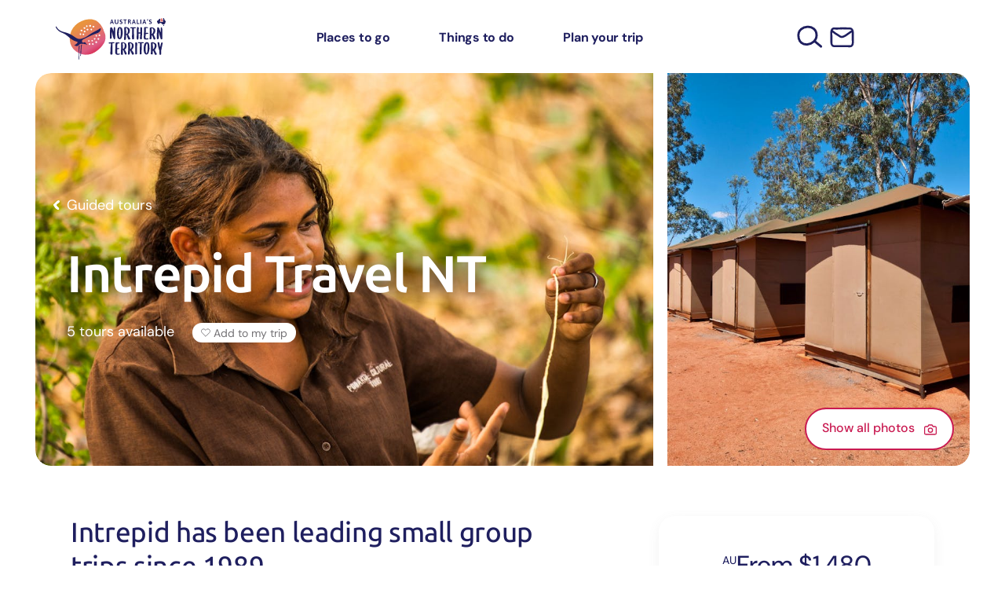

--- FILE ---
content_type: text/html; charset=UTF-8
request_url: https://northernterritory.com/us/en/tours/intrepid-travel-nt
body_size: 92684
content:
<!DOCTYPE html><html lang="en-us" class=""> <head><script src="https://cdn-au.onetrust.com/scripttemplates/otSDKStub.js" type="text/javascript" charset="UTF-8" data-domain-script="16a8e228-7a38-433d-9b76-1d135b3b3795"></script><title>Intrepid Travel NT | Darwin City,Darwin tours</title><meta charset="utf-8"><meta http-equiv="x-ua-compatible" content="ie=edge"><meta name="viewport" content="width=device-width, initial-scale=1, viewport-fit=cover"><link rel="preconnect" href="https://assets.atdw-online.com.au"><link rel="preconnect" href="https://mytrip.northernterritory.com"><link rel="preconnect" href="https://www.googletagmanager.com"><meta name="description" content="Intrepid has been leading small group trips since 1989."><meta property="og:title" content="Intrepid Travel NT"><meta property="og:description" content="Intrepid has been leading small group trips since 1989."><meta property="og:type" content="website"><meta name="twitter:card" content="summary_large_image"><meta name="twitter:creator" content="Tourism NT"><meta name="twitter:title" content="Intrepid Travel NT"><meta name="twitter:description" content="Intrepid has been leading small group trips since 1989."><meta property="og:image" name="image" content="https://images.northernterritory.com/atdw-cache/images/9bf07bd5eb2eccc1a41409eb6824c29a.jpeg?rect=1%2C342%2C5476%2C3080&w=1200&h=630&rot=360&q=eyJ0eXBlIjoibGlzdGluZyIsImxpc3RpbmdJZCI6IjU5MDE3NmZiYzZhYTI1MjEyN2I0NWMzMyIsImRpc3RyaWJ1dG9ySWQiOiI1NmIxZWI5MzQ0ZmVjYTNkZjJlMzIwY2EiLCJhcGlrZXlJZCI6IjU2YjFmNjNmMGNmMjEzYWQyMGRlZGY2NSJ9&fit=crop&auto=enhance%2Ccompress"><meta name="twitter:image" content="https://images.northernterritory.com/atdw-cache/images/9bf07bd5eb2eccc1a41409eb6824c29a.jpeg?rect=1%2C342%2C5476%2C3080&w=1200&h=630&rot=360&q=eyJ0eXBlIjoibGlzdGluZyIsImxpc3RpbmdJZCI6IjU5MDE3NmZiYzZhYTI1MjEyN2I0NWMzMyIsImRpc3RyaWJ1dG9ySWQiOiI1NmIxZWI5MzQ0ZmVjYTNkZjJlMzIwY2EiLCJhcGlrZXlJZCI6IjU2YjFmNjNmMGNmMjEzYWQyMGRlZGY2NSJ9&fit=crop&auto=enhance%2Ccompress"><meta property="og:image:type" content="image/jpeg"><meta property="og:image:alt" content="Locals get involved on an Intrepid tour"><meta property="og:image:width" content="1200"><meta property="og:image:height" content="630"><meta name="theme-color" content="#fff"><link rel="canonical" href="https://northernterritory.com/tours/atdw-template" hreflang="en"><link rel="alternate" href="https://northernterritory.com/us/en/tours/atdw-template" hreflang="en-us"><link rel="alternate" href="https://northernterritory.com/gb/en/tours/atdw-template" hreflang="en-gb"><link rel="alternate" href="https://northernterritory.com/sg/en/tours/atdw-template" hreflang="en-sg"><link rel="alternate" href="https://northernterritory.com/fr/fr/tours/atdw-template" hreflang="fr"><link rel="alternate" href="https://northernterritory.com/it/it/tours/atdw-template" hreflang="it"><link rel="alternate" href="https://northernterritory.com/de/de/tours/atdw-template" hreflang="de"><link rel="alternate" href="https://northernterritory.com/jp/ja/tours/atdw-template" hreflang="ja"><link rel="alternate" href="https://northernterritory.com/cn/zh/tours/atdw-template" hreflang="zh-Hans"><link rel="alternate" href="https://northernterritory.com/tw/zh/tours/atdw-template" hreflang="zh-Hant"><script id="gtm">
      function getCookie(name) {
        var value = "; " + document.cookie;
        var parts = value.split("; " + name + "=");
        if (parts.length == 2) return parts.pop().split(";").shift();
      }
      var consentCookie = getCookie("OptanonConsent");
      var consentGiven =
        consentCookie &&
        (consentCookie.includes("C0004:1") ||
          consentCookie.includes("C0004%3A1"));

      if (consentGiven) {
        (function (w, d, s, l, i) {
          w[l] = w[l] || [];
          w[l].push({ "gtm.start": new Date().getTime(), event: "gtm.js" });
          var f = d.getElementsByTagName(s)[0],
            j = d.createElement(s),
            dl = l != "dataLayer" ? "&l=" + l : "";
          j.async = true;
          j.src = "https://www.googletagmanager.com/gtm.js?id=" + i + dl;
          f.parentNode.insertBefore(j, f);
        })(window, document, "script", "dataLayer", "GTM-M7XGTM");
      }
    </script>

    
<link rel="icon" href="https://northernterritory.com/favicon.ico" type="image/x-icon" />
<style>
  @font-face {
    font-family: 'Ubuntu';
    src: 
      url(https://northernterritory.com/assets/fonts/ubuntu/variable/UbuntuSans[wdth,wght]-subset.woff2) format("woff2"),
      url(https://northernterritory.com/assets/fonts/ubuntu/variable/UbuntuSans[wdth,wght]-subset.woff) format("woff"),
      url(https://northernterritory.com/assets/fonts/ubuntu/variable/UbuntuSans[wdth,wght]-subset.ttf) format("truetype");
    font-weight: 100 1000;
    font-style: normal;
    font-display: swap;
  }

  @font-face {
    font-family: 'DMSans';
    src: 
      url(https://northernterritory.com/assets/fonts/dmsans/variable/DMSans-VariableFont_opsz,wght-subset.woff2) format("woff2"),
      url(https://northernterritory.com/assets/fonts/dmsans/variable/DMSans-VariableFont_opsz,wght-subset.woff) format("woff"),
      url(https://northernterritory.com/assets/fonts/dmsans/variable/DMSans-VariableFont_opsz,wght-subset.ttf) format("truetype");
    font-weight: 100 1000;
    font-style: normal;
    font-display: swap;
  }
  
   @font-face {
    font-family: 'DMSans';
    src: 
      url(https://northernterritory.com/assets/fonts/dmsans/variable/DMSans-Italic-VariableFont_opsz,wght-subset.woff2) format("woff2"),
      url(https://northernterritory.com/assets/fonts/dmsans/variable/DMSans-Italic-VariableFont_opsz,wght-subset.woff) format("woff"),
      url(https://northernterritory.com/assets/fonts/dmsans/variable/DMSans-Italic-VariableFont_opsz,wght-subset.ttf) format("truetype");
    font-weight: 100 1000;
    font-style: italic;
    font-display: swap;
  }
   
    </style>
<script>var digitalData ={"page":{"entityName":"ATDW Template","entityThumbnailUrl":"https://images.northernterritory.com/v3/assets/blt0a1258326b2bae62/bltbbba29b533dd3b31/6360fc7bab572644e87c3725/Red_Centre_image_of_camels_at_Uluru.jpg?width=1980&height=1280&fit=crop&auto=webp&quality=80","pageName":"northernterritory.com:tours:atdw-template","contentLanguage":"us:english","contentCategory":"content page","contentSource":"cms"},"product":{},"search":{}};</script><noscript><style>
        .lazyload-wrapper {
          background-image: none;
        }
        .nojs-hidden {
          display: none;
        }
      </style></noscript><style>.svg-container{position:relative}.svg-container>svg,.svg-container .fallback-image{width:100%;height:100%;position:absolute;top:0;left:0}.nowrap-helper{white-space:nowrap}@media print,screen and (min-width:48em){.row-desktop{width:90%;max-width:100.5rem;margin:0 auto}}@media print,screen and (max-width:47.9988em){body.menuOpen{overflow:hidden}}body.menuOpen .navbar{background-color:#fff}header ul[class]{padding:0;list-style:none}header ul[class] li+li{margin-top:0}.navbar{color:#1f1f5f;width:100%;height:68px;transition:background-color .2s ease-in-out;position:relative}@media print,screen and (min-width:48em){.navbar{height:93px}}.navbar__row{justify-content:space-between;height:100%;display:flex}.navbar__logo{z-index:10001;width:129px;margin-left:-1.1rem;display:flex}@media print,screen and (min-width:48em){.navbar__logo{width:8.75rem;height:100%;margin-left:-1.2rem;position:absolute}}.navbar__logo__svg{width:100%;margin:6px 0 0}.navbar__mobile-toggle{width:44px;color:inherit;z-index:2;padding:0 5px;display:inline-block;position:relative}@media print,screen and (min-width:48em){.navbar__mobile-toggle{display:none}}.navbar__mobile-toggle>span{text-align:center;text-shadow:1px 0 20px rgba(0,0,0,.4);margin-top:6px;font:700 11px/1 DMSans,Helvetica Neue,Helvetica,Roboto,Arial,sans-serif;display:block}.navbar__mobile-toggle[aria-expanded=true] .hamburger-inner{visibility:hidden;transition-delay:.22s}.navbar__mobile-toggle[aria-expanded=true] .hamburger-inner:before{visibility:visible;transition:top .1s cubic-bezier(.33333,0,.66667,.33333) .15s,transform .13s cubic-bezier(.215,.61,.355,1) .22s;top:0;transform:translateY(10px)rotate(45deg)}.navbar__mobile-toggle[aria-expanded=true] .hamburger-inner:after{visibility:visible;transition:top .2s cubic-bezier(.33333,0,.66667,.33333),transform .13s cubic-bezier(.215,.61,.355,1) .22s;top:0;transform:translateY(10px)rotate(-45deg)}.navbar__mobile-toggle .hamburger-icon{text-align:left;width:100%;height:auto;margin:0 -10px 0 0;padding:10px 0 1px;transition-property:opacity,filter;transition-duration:.15s;transition-timing-function:linear;display:block;overflow:visible}.navbar__mobile-toggle .hamburger-box{text-align:left;width:100%;height:24px;display:block;position:relative}.navbar__mobile-toggle .hamburger-inner,.navbar__mobile-toggle .hamburger-inner:before,.navbar__mobile-toggle .hamburger-inner:after{background-color:#1f1f5f;border-radius:4px;width:100%;height:4px;transition-property:transform;transition-duration:.15s;transition-timing-function:ease;position:absolute}.navbar__mobile-toggle .hamburger-inner:before,.navbar__mobile-toggle .hamburger-inner:after{content:"";display:block}.navbar__mobile-toggle .hamburger-inner:before{transition:top .1s cubic-bezier(.33333,.66667,.66667,1) .2s,transform .13s cubic-bezier(.55,.055,.675,.19);top:10px}.navbar__mobile-toggle .hamburger-inner:after{transition:top .2s cubic-bezier(.33333,.66667,.66667,1) .2s,transform .13s cubic-bezier(.55,.055,.675,.19);top:20px}.hero--full-screen [class*=hero--]{margin-top:-68px}@media print,screen and (min-width:48em){.hero--full-screen [class*=hero--]{margin-top:-96px}}.hero--full-screen #logofill{fill:#fff}.hero--full-screen .navbar{color:#fff;background:linear-gradient(rgba(0,0,0,.7),transparent)}.hero--full-screen .hamburger-inner,.hero--full-screen .hamburger-inner:before,.hero--full-screen .hamburger-inner:after{background-color:#fff}@media print,screen and (min-width:48em){.hero--full-screen .primary-nav__toggle{color:#fff}.hero--full-screen .primary-nav__toggle-arrow{fill:#fff}.hero--full-screen .secondary-nav__link{color:#fff}.hero--full-screen .secondary-nav__button{color:#fff;background:#c91a51;transition:all .3s ease-in-out}.hero--full-screen .secondary-nav__button:hover,.hero--full-screen .secondary-nav__button:focus{background:var(--button-hover-color);border-color:var(--button-hover-color)}}#global-search{-webkit-backdrop-filter:blur(2px);backdrop-filter:blur(2px);z-index:1001;background:#1f1f5ffa;display:none;position:absolute;top:93px;left:0;right:0;overflow:auto}[aria-expanded=true]+#global-search{display:block}.global-search__content{width:90%;max-width:100.5rem;margin:0 auto;padding:10% 0 12%}.global-search__form{position:relative}.global-search__input{color:#454347;border:0;border-radius:100px;outline:none;width:100%;padding:1rem 2rem;font-size:16px;display:block;box-shadow:0 2px 6px #00000014}@media print,screen and (min-width:48em){.global-search__input{font-size:1.33333em}}.global-search__button{color:#1f1f5f;text-align:center;min-width:40px;max-width:80px;height:100%;position:absolute;top:0;right:1.5rem}@media print,screen and (max-width:47.9988em){.secondary-nav__link.global-search-button{display:none}#global-search{background:0 0;max-width:600px;display:block;position:static}.global-search__content{width:100%;padding:0}.global-search__form{border:1px solid var(--tints-blue-10);border-radius:100px}.global-search__button{left:5px;right:auto}.global-search__button>svg{width:24px;height:31px}.global-search__input{padding:11px 16px 11px 45px}}@media print,screen and (min-width:48em){.primary-nav{width:40%;max-width:28.125rem}}[aria-expanded=true]+#navbar__wrapper{display:flex}@media print,screen and (min-width:48em){[aria-expanded=true]+#navbar__wrapper{display:flex}}#navbar__wrapper{z-index:10000;scrollbar-width:thin;background:#fff;flex-direction:column;width:100%;height:calc(100vh - 68px);padding:2rem 25px 0;display:none;position:absolute;top:68px;left:0;overflow:auto}@media print,screen and (min-width:48em){#navbar__wrapper{background:0 0;flex-direction:row;justify-content:space-between;width:100%;height:auto;padding:0;display:flex;position:static;overflow:visible}#navbar__wrapper:before{content:"";width:8.75rem;display:block}}#navbar__wrapper hr{background:var(--tints-blue-10);border:none;height:1px;margin:40px 0}.primary-nav__list,.secondary-nav__list{margin:0 0 1rem;display:block}@media print,screen and (min-width:48em){.primary-nav__list,.secondary-nav__list{justify-content:space-between;align-items:center;height:100%;margin:0;display:flex}.secondary-nav__list{justify-content:right;gap:4%}.primary-nav__item{margin-right:5%}.primary-nav__item:last-child{margin:0}}@media print,screen and (max-width:47.9988em){.primary-nav__item+.primary-nav__item{margin-top:40px}}.primary-nav__subnav{z-index:1;background:#fff;height:calc(100vh - 68px);padding:2rem 25px 0;display:none;position:absolute;top:0;left:0;right:0}@media print,screen and (min-width:48em){.primary-nav__subnav{z-index:1000;background:#ececed;height:auto;padding:2.5rem 0;position:absolute;top:100%;right:0;overflow:hidden}}[aria-expanded=true]+.primary-nav__subnav{display:block}.primary-nav__toggle{letter-spacing:-.015em;text-align:left;text-wrap:balance;color:#1f1f5f;background:0 0;border:none;width:100%;margin:0 0 .3rem -.4rem;padding:.6rem;font:700 24px/1.1 DMSans,Helvetica Neue,Helvetica,Roboto,Arial,sans-serif;position:relative}@media print,screen and (min-width:48em){.primary-nav__toggle{width:auto;margin:0;padding:0;font-size:14px}}@media print,screen and (min-width:62em){.primary-nav__toggle{font-size:16px}}.primary-nav__toggle:hover .primary-nav__toggle-arrow,.primary-nav__toggle:focus .primary-nav__toggle-arrow,.primary-nav__toggle[aria-expanded=true] .primary-nav__toggle-arrow{opacity:1}.primary-nav__toggle-icon{fill:#1f1f5f;width:8px;height:13px;position:absolute;top:18px;right:0}.primary-nav__toggle-arrow{fill:#1f1f5f;vertical-align:bottom;width:1em;height:1em;display:none}@media print,screen and (min-width:48em){.primary-nav__toggle-arrow{opacity:0;transition:opacity .2s .1s;display:inline-block}}.primary-nav__subnav-back,.primary-nav__subnav-tabs-back{letter-spacing:0;text-align:left;text-wrap:balance;color:#1f1f5f;background:0 0;border:none;align-items:center;width:100%;margin:0 0 .3rem -.4rem;padding:.6rem;font:700 18px/1.1 DMSans,Helvetica Neue,Helvetica,Roboto,Arial,sans-serif;display:flex;position:relative}.primary-nav__subnav-back>svg,.primary-nav__subnav-tabs-back>svg{fill:#1f1f5f;margin:0 .5em 0 0}.primary-nav__subnav-more{margin:20px 0 4px 4px}.primary-nav__subnav-tabs{margin-top:40px}@media print,screen and (min-width:48em){.primary-nav__subnav-tabs{margin-top:0;padding-top:0;display:block}}.primary-nav__subnav-tabs-list{flex-flow:column wrap;margin:0 0 2.8rem}@media print,screen and (min-width:48em){.primary-nav__subnav-tabs-list{flex-direction:row;justify-content:center;display:flex;width:100%!important}}@media print,screen and (max-width:47.9988em){.primary-nav__subnav-tabs-item+.primary-nav__subnav-tabs-item{margin-top:40px}}@media print,screen and (min-width:48em){.primary-nav__subnav-tabs-item{margin:0 .3rem}}.primary-nav__subnav-tabs-item:first-child{margin-left:0}.primary-nav__subnav-tabs-item:last-child{margin-right:0}.primary-nav__subnav-tabs-link{letter-spacing:-.015em;text-align:left;text-wrap:balance;color:#1f1f5f;background-color:transparent;border:none;width:100%;margin:0 0 .3rem -.4rem;padding:.6rem;font:700 24px/1.1 DMSans,Helvetica Neue,Helvetica,Roboto,Arial,sans-serif;display:block;position:relative}.primary-nav__subnav-tabs-link:after{background-color:transparent;height:4px;transition:background-color .3s;position:absolute;bottom:-12px;left:0;right:0}@media print,screen and (min-width:48em){.primary-nav__subnav-tabs-link{color:#454347;border-radius:20rem;padding:.5rem 1rem;font:400 .875rem/34px DMSans,Helvetica Neue,Helvetica,Roboto,Arial,sans-serif;transition:all .3s;display:inline}.primary-nav__subnav-tabs-link:hover,.primary-nav__subnav-tabs-link:focus{color:#c91a51}.primary-nav__subnav-tabs-link:after{content:"";display:none}.primary-nav__subnav-tabs-link[aria-selected=true]{color:#c91a51;background-color:#fff}.primary-nav__subnav-tabs-link[aria-selected=true]:after{background-color:#c91a51}}.primary-nav__subnav-tabs-content{height:auto;z-index:1;background:#fff;height:calc(100svh - 68px);padding:2rem 25px 3rem;transition:all .3s;display:none;position:absolute;top:0;left:0;right:0}@media print,screen and (min-width:48em){.primary-nav__subnav-tabs-content{column-gap:var(--gutter-size);background:0 0;grid-template-columns:repeat(10,1fr);height:auto;min-height:0;padding:0;display:grid;position:static}.primary-nav__subnav-tabs-content.has-map .primary-nav__subnav-tabs-panels{grid-column:1/span 7}}@media screen and (min-width:80em){.primary-nav__subnav-tabs-content.has-map .primary-nav__subnav-tabs-panels .primary-nav__subnav-list{grid-template-columns:repeat(4,1fr)}}@media print,screen and (max-width:47.9988em){#navbar__wrapper[data-page="2"] .primary-nav__subnav-tabs-content{opacity:0;transform:translate(100%)}#navbar__wrapper[data-page="2"] .secondary-nav{opacity:0;height:0}#navbar__wrapper[data-page="3"] .primary-nav__subnav-tabs-content{opacity:1;display:block;transform:translate(0)}#navbar__wrapper[data-page="3"] .secondary-nav{opacity:0;height:0}}@media print,screen and (min-width:48em){.primary-nav__subnav-tabs-panels{z-index:2;grid-column:1/span 10}}@media screen and (min-width:80em){.primary-nav__subnav-tabs-panels .primary-nav__subnav-list{grid-template-columns:repeat(5,1fr)}}.primary-nav__subnav-tabs-panel:not([hidden])+.primary-nav__subnav-tabs-panel{display:none}.primary-nav__subnav-tabs-back{display:block}.primary-nav__subnav-list{column-gap:var(--gutter-size);row-gap:var(--gutter-size);grid-template-columns:repeat(2,1fr);display:grid}@media print,screen and (min-width:48em){.primary-nav__subnav-list{grid-template-columns:repeat(3,1fr)}}@media print,screen and (min-width:62em){.primary-nav__subnav-list{grid-template-columns:repeat(4,1fr)}}@media screen and (min-width:80em){.primary-nav__subnav-list{grid-template-columns:repeat(5,1fr)}}.primary-nav__subnav-item{border-radius:14px;overflow:hidden}.primary-nav__subnav-link{aspect-ratio:3/2;background-color:#00000003;display:block;position:relative}.primary-nav__subnav-link:hover img,.primary-nav__subnav-link:focus img{transform:scale(1.1)}.primary-nav__subnav-link img{object-fit:cover;width:100%;height:100%;transition:transform .2s}.primary-nav__subnav-item-title{color:#fff;background:linear-gradient(transparent,#000c);width:100%;padding:.8em 5%;font:650 .777778em/1.3 Ubuntu,Helvetica Neue,Helvetica,Roboto,Arial,sans-serif;position:absolute;bottom:0;left:0}@media print,screen and (min-width:62em){.primary-nav__subnav-item-title{font-size:1em}}.primary-nav__subnav-map{grid-column:8/span 3;display:none}@media print,screen and (min-width:48em){.primary-nav__subnav-map{display:block}}.primary-nav__subnav-map__nt{aspect-ratio:5204/8743;width:67%;margin:0 auto;overflow:visible}#navmap-regions.highlight>g{fill:#fff}#navmap-regions.highlight #navmap-strokes{fill:#1f1f5f}#navmap-regions.highlight--darwin #navmap-darwin{fill:#05a0bd}#navmap-regions.highlight--alice #navmap-alice{fill:#cb3e0b}#navmap-regions.highlight--uluru #navmap-uluru{fill:#9d0e13}#navmap-regions.highlight--kakadu #navmap-kakadu{fill:#7d9f1f}#navmap-regions.highlight--katherine #navmap-katherine{fill:#7d7737}#navmap-regions.highlight--arnhem #navmap-arnhem{fill:#4b764d}#navmap-regions.highlight--tennant #navmap-tennant{fill:#d77f00}g[id^=navmap]:not([fill]){fill:#fff}.secondary-nav{flex:1}@media print,screen and (min-width:48em){.secondary-nav{width:25%;max-width:175px}}.secondary-nav__item,.secondary-nav__item--cta,.secondary-nav__item--subscribe,.secondary-nav__item--account,.secondary-nav__item--search{text-align:center;margin:0 0 .5rem;font-family:DMSans,Helvetica Neue,Helvetica,Roboto,Arial,sans-serif}@media print,screen and (max-width:47.9988em){.secondary-nav__item+.secondary-nav__item,.secondary-nav__item--cta+.secondary-nav__item,.secondary-nav__item+.secondary-nav__item--cta,.secondary-nav__item--cta+.secondary-nav__item--cta,.secondary-nav__item--subscribe+.secondary-nav__item,.secondary-nav__item--subscribe+.secondary-nav__item--cta,.secondary-nav__item+.secondary-nav__item--subscribe,.secondary-nav__item--cta+.secondary-nav__item--subscribe,.secondary-nav__item--subscribe+.secondary-nav__item--subscribe,.secondary-nav__item--account+.secondary-nav__item,.secondary-nav__item--account+.secondary-nav__item--cta,.secondary-nav__item--account+.secondary-nav__item--subscribe,.secondary-nav__item+.secondary-nav__item--account,.secondary-nav__item--cta+.secondary-nav__item--account,.secondary-nav__item--subscribe+.secondary-nav__item--account,.secondary-nav__item--account+.secondary-nav__item--account,.secondary-nav__item--search+.secondary-nav__item,.secondary-nav__item--search+.secondary-nav__item--cta,.secondary-nav__item--search+.secondary-nav__item--subscribe,.secondary-nav__item--search+.secondary-nav__item--account,.secondary-nav__item+.secondary-nav__item--search,.secondary-nav__item--cta+.secondary-nav__item--search,.secondary-nav__item--subscribe+.secondary-nav__item--search,.secondary-nav__item--account+.secondary-nav__item--search,.secondary-nav__item--search+.secondary-nav__item--search{margin-top:30px}}@media print,screen and (min-width:48em){.secondary-nav__item,.secondary-nav__item--cta,.secondary-nav__item--subscribe,.secondary-nav__item--account,.secondary-nav__item--search{margin:0 5% 0 0}.secondary-nav__item:last-child,.secondary-nav__item--cta:last-child,.secondary-nav__item--subscribe:last-child,.secondary-nav__item--account:last-child,.secondary-nav__item--search:last-child{margin:0}.secondary-nav__item--search .secondary-nav__icon{width:33px}}.secondary-nav__item--account .secondary-nav__icon{height:23px}@media print,screen and (min-width:48em){.secondary-nav__item--account .secondary-nav__icon{width:26px;height:auto}.secondary-nav__item--subscribe .secondary-nav__icon{width:31px;height:29px;margin-top:2px}}.secondary-nav__item--cta{min-width:3rem}.secondary-nav__item--cta .notification-badge{text-align:center;color:#fff;background:var(--highlight-color);border-radius:50%;min-width:1.6em;height:1.6em;padding:.1em;font-size:10px;font-style:normal;font-weight:700;line-height:1.5em;display:block;position:absolute;top:-5px;right:-8px}.secondary-nav__link{color:#1f1f5f;align-items:center;width:100%;display:flex;position:relative}@media print,screen and (min-width:48em){.secondary-nav__link{display:block}}.secondary-nav__link:hover,.secondary-nav__link:focus{color:var(--highlight-color)}.secondary-nav__link:hover>span,.secondary-nav__link:focus>span{opacity:1}.secondary-nav__link>span{font-size:1rem;font-weight:600;display:block}@media print,screen and (min-width:48em){.secondary-nav__link>span{letter-spacing:-.02em;text-align:center;white-space:nowrap;opacity:0;width:200%;font-size:.625rem;line-height:1.1;transition:opacity .3s .1s;position:absolute;top:112%;left:50%;transform:translate(-50%)}}.secondary-nav__icon{width:23px;margin:0 .8rem 0 0;display:block}@media print,screen and (min-width:48em){.secondary-nav__icon{margin:0 auto}}.secondary-nav__button{max-width:15rem;color:var(--highlight-color);border:2px solid var(--highlight-color);border-radius:100px;margin:2rem 0;padding:.6rem 1rem;font-weight:600;line-height:1.1;transition:all .3s .1s;display:block;position:relative}@media print,screen and (min-width:48em){.secondary-nav__button{width:auto;margin:0;padding:.3rem .5rem;font-size:.625rem}}@media print,screen and (min-width:62em){.secondary-nav__button{padding:.4rem .6rem;font-size:.75rem}}.secondary-nav__button:hover,.secondary-nav__button:focus{color:#fff;background:var(--highlight-color)}.secondary-nav__button svg{display:inline-block}.login{position:relative}.login .login-popover{top:30px;left:-80px}.primary-nav__subnav-item:first-child{transition-delay:80ms}.primary-nav__subnav-item:nth-child(2){transition-delay:.16s}.primary-nav__subnav-item:nth-child(3){transition-delay:.24s}.primary-nav__subnav-item:nth-child(4){transition-delay:.32s}.primary-nav__subnav-item:nth-child(5){transition-delay:.4s}.primary-nav__subnav-item:nth-child(6){transition-delay:.48s}.primary-nav__subnav-item:nth-child(7){transition-delay:.56s}.primary-nav__subnav-item:nth-child(8){transition-delay:.64s}.primary-nav__subnav-item:nth-child(9){transition-delay:.72s}.primary-nav__subnav-item:nth-child(10){transition-delay:.8s}.primary-nav__subnav-item:nth-child(11){transition-delay:.88s}.primary-nav__subnav-item:nth-child(12){transition-delay:.96s}.primary-nav__subnav-item:nth-child(13){transition-delay:1.04s}.primary-nav__subnav-item:nth-child(14){transition-delay:1.12s}.primary-nav__subnav-item:nth-child(15){transition-delay:1.2s}.primary-nav__subnav-item:nth-child(16){transition-delay:1.28s}.primary-nav__subnav-item:nth-child(17){transition-delay:1.36s}.primary-nav__subnav-item:nth-child(18){transition-delay:1.44s}.primary-nav__subnav-item:nth-child(19){transition-delay:1.52s}.primary-nav__subnav-item:nth-child(20){transition-delay:1.6s}@media print,screen and (max-width:47.9988em){#navbar__wrapper{opacity:0;pointer-events:none;width:0;transition:opacity .4s ease-in-out,transform .4s ease-in-out,width 0s linear .4s;display:flex;position:absolute;transform:translate(100%)}[aria-expanded=true]+#navbar__wrapper{opacity:1;pointer-events:all;width:100%;transition:opacity .4s ease-in-out,transform .4s ease-in-out,width linear;overflow:hidden;transform:translate(0)}.navbar__scroll{height:100%;overflow-y:auto}.primary-nav__subnav{opacity:0;pointer-events:none;transition:opacity 0s linear .4s,transform .4s ease-in-out;display:block;transform:translate(100%)}.primary-nav__toggle[aria-expanded=true]+.primary-nav__subnav{opacity:1;pointer-events:all;width:100%;transition:width linear,transform .4s ease-in-out;transform:translate(0)}.primary-nav__subnav-tabs-content{opacity:0;pointer-events:none;transition:opacity 0s linear .4s,transform .4s ease-in-out;display:block;transform:translate(100%)}#navbar__wrapper[data-page="3"] .primary-nav__subnav-tabs-content{opacity:1;pointer-events:all;width:100%;transition:width linear,transform .4s ease-in-out;transform:translate(0)}.primary-nav__subnav-tabs-panels{height:100%}.primary-nav__subnav-scroll{height:calc(100% - 40px);overflow-y:auto}.primary-nav__subnav-tabs-panel{pointer-events:all;max-height:5000px}.primary-nav__subnav-tabs-panel[hidden]{opacity:0;pointer-events:none;max-height:0;transition:max-height 0s linear .4s,opacity 0s linear .4s,transform .4s ease-in-out;display:block;overflow:hidden}}@media print,screen and (min-width:48em){#navbar__wrapper{display:block}.navbar__scroll{flex-direction:row;justify-content:space-between;width:100%;height:100%;display:flex}.navbar__scroll:before{content:"";width:8.75rem;display:block}[aria-expanded=true]+.primary-nav__subnav,[aria-expanded=true]+#global-search{opacity:1;pointer-events:all;transform:translateY(0)}[aria-expanded=true]+.primary-nav__subnav .primary-nav__subnav-item,[aria-expanded=true]+#global-search .primary-nav__subnav-item{opacity:1}.primary-nav__subnav,#global-search{opacity:0;pointer-events:none;transition:opacity .3s cubic-bezier(.25,1,.5,1),transform .3s cubic-bezier(.25,1,.5,1);display:block;transform:translateY(-50px)}.primary-nav__subnav-item{opacity:0;transition:opacity .3s cubic-bezier(.25,1,.5,1)}.primary-nav__subnav-tabs-panel[hidden]{height:0;display:block;overflow:hidden}.primary-nav__subnav-tabs-panel[hidden] .primary-nav__subnav-item{opacity:0;transition-delay:0s}}.keep-touch,.keep-touch a{color:#1f1f5f}.keep-touch__grid{border-radius:20px;grid-template-columns:repeat(14,1fr);margin-left:0;margin-right:0;display:grid;overflow:hidden}@media print,screen and (min-width:62em){.keep-touch__grid{min-height:585px}}.keep-touch__image{object-fit:cover;background:#e9e9ef;width:100%;height:100%;position:absolute;top:0;left:0}.keep-touch__inner{grid-column:2/span 12;max-width:561px}@media print,screen and (min-width:62em){.keep-touch__inner{grid-column:2/span 8}}@media screen and (min-width:91.25em){.keep-touch__inner{grid-column:2/span 5}}@media (min-width:100em){.keep-touch__inner{grid-column:2/span 5}}.keep-touch__content{background-color:#ffffffd9;border-radius:20px;max-width:min(90%,525px);margin:50px auto;padding:20px;position:relative}@media print,screen and (min-width:48em){.keep-touch__content{margin-left:0;padding:27px 36px 32px 33px}}@media print,screen and (min-width:62em){.keep-touch__content{max-width:none;margin-bottom:0;margin-left:0}}.keep-touch__intro{margin-bottom:.666667em}.keep-touch__heading{letter-spacing:-.01em;margin:0;font-size:37px;font-weight:400;line-height:1.1}.keep-touch__heading>span{font-weight:700}.keep-touch__text{margin-top:9px;font-size:16px;line-height:1.42857}@media screen and (min-width:91.25em){.keep-touch__text{font-size:17px}}@media print,screen and (max-width:47.9988em){.keep-touch:has(+footer){margin:0}}@media (min-width:92em){.keep-touch:has(+footer){margin-bottom:-6rem}}.keep-touch__form{accent-color:#1f1f5f}.keep-touch__form .error-msg{color:#c91a51;font-size:12px;font-weight:700;display:none}.keep-touch__form keep-touch__input::-webkit-input-placeholder{color:#5f588a}.keep-touch__form keep-touch__input::placeholder{color:#5f588a}.keep-touch__form keep-touch__input:-ms-placeholder-shown{color:#5f588a}.keep-touch__form select{-ms-appearance:none;appearance:none;background-image:url("data:image/svg+xml,%3Csvg xmlns='http://www.w3.org/2000/svg' width='1792' height='1792' viewBox='0 0 1792 1792'%3E%3Cpath fill='%231f1f5f' d='M1395 736q0 13-10 23l-466 466q-10 10-23 10t-23-10l-466-466q-10-10-10-23t10-23l50-50q10-10 23-10t23 10l393 393 393-393q10-10 23-10t23 10l50 50q10 10 10 23z' /%3E%3C/svg%3E");background-position:right 20px top 50%;background-repeat:no-repeat;background-size:24px}.keep-touch__group--2{grid-template-columns:repeat(12,1fr);column-gap:6%;display:grid}.keep-touch__group--2 .keep-touch__field{grid-column:span 12}@media print,screen and (min-width:48em){.keep-touch__group--2 .keep-touch__field{grid-column:span 6}}.keep-touch__field{width:100%;margin-bottom:.888889em;display:inline-block;position:relative}.keep-touch__label{color:#575787;margin-bottom:.230769em;font-size:.722222em;line-height:1.2;display:block}.keep-touch__input{width:100%;font-size:19px;font-weight:300;line-height:var(--line-height-shorter);text-overflow:ellipsis;background-color:#fff;border:1px solid #8f8faf;border-radius:100px;padding:16px 0 16px 1.5em;display:block}@media print,screen and (min-width:62em){.keep-touch__input{font-size:17px}}.keep-touch__input.error{border-color:#c91a51}.keep-touch__input.error~.error-msg{display:block}.keep-touch__submit{font-size:1rem;line-height:var(--line-height-shorter);flex:none;margin-top:20px}@media print,screen and (min-width:48em){.keep-touch__submit{margin-top:0}}.keep-touch__action{flex-direction:column;gap:10%;display:flex}@media print,screen and (min-width:48em){.keep-touch__action{flex-direction:row;align-items:center}.keep-touch__action .keep-touch__tcs{order:1}}.keep-touch__tcs{column-gap:10px;display:flex}.keep-touch__tcs__checkbox{width:20px;height:20px}.keep-touch__tcs__checkbox.error+span,.keep-touch__tcs__checkbox.error+span a{color:#c91a51}.keep-touch__tcs__label{font-size:.777778em;line-height:var(--line-height-shorter)}.keep-touch__tcs__label a{font-weight:700;text-decoration:underline}[lang=en-gb] .keep-touch__tcs__label{font-size:.666667em}.socials{line-height:var(--line-height-shorter)}.socials .socials__list{margin-top:32px}.socials .socials__list>li{display:inline-block}.socials .socials__list>li+li{margin-left:46px}@media print,screen and (min-width:62em){.socials .socials__list>li+li{margin-left:30px}}.socials .socials__link{display:block;position:relative}.socials .socials__link>svg{fill:#fff}@property --scrollbar-color{syntax:"<color>";inherits:true;initial-value:#ececed}footer{padding-top:min(30%,315px)}.footer__wave{width:100%;margin:0 0 -1px;position:absolute;bottom:100%;left:0}footer{color:#fff;z-index:2;background:#1f1f5f;margin:min(22.2396%,380px) 0 0;padding:3rem 0 2.75rem;font-family:Ubuntu,Helvetica Neue,Helvetica,Roboto,Arial,sans-serif;font-size:17px;position:relative}.footer__columns{grid-template-columns:1fr;gap:15px;display:grid}@media print,screen and (min-width:30em){.footer__columns{grid-template-columns:1fr 1fr}}@media print,screen and (min-width:62em){.footer__columns{grid-template-columns:1fr 1fr 1fr;gap:24px}}@media screen and (min-width:80em){.footer__columns{grid-template-columns:1fr 1fr 1fr 1fr}}.footer__column--aoc{order:1;grid-column:span 10}@media print,screen and (min-width:62em){.footer__column--aoc{order:0;grid-column:1/span 4}}@media screen and (min-width:80em){.footer__column--aoc{grid-column:span 4}}.footer__menu--1{grid-column:1/span 5}@media print,screen and (min-width:62em){.footer__menu--1{grid-column:7/span 2}}.footer__menu--2{grid-column:6/span 5}@media print,screen and (min-width:62em){.footer__menu--2{grid-column:9/span 2}}.footer__column--lang{order:2;grid-column:span 10}@media print,screen and (min-width:48em){.footer__column--lang{grid-column:1/span 4}}@media print,screen and (min-width:62em){.footer__column--lang{grid-column:1/span 3}}@media screen and (min-width:80em){.footer__column--lang{grid-column:1/span 2}}.footer__column--logos{text-align:center;order:2;grid-column:span 10;font-size:0}@media print,screen and (min-width:48em){.footer__column--logos{text-align:right;grid-column:-5/span 4}}footer a{color:#fff;opacity:.85;text-decoration:none}footer a:hover,footer a:focus{opacity:1}.footer__heading{color:#fff;font-size:21px;font-weight:500;line-height:var(--line-height-shorter);margin:0 0 1.25rem}.footer__nav{padding-bottom:31px}.footer__nav__item{margin-top:1.25em;line-height:1.1}.footer__column--aoc{max-width:800px;font-weight:300;line-height:var(--line-height-short);text-align:center;margin:0 auto;position:relative}@media print,screen and (min-width:48em){.footer__column--aoc{padding-bottom:31px;font-size:19px;line-height:1.31579}}@media print,screen and (min-width:62em){.footer__column--aoc{text-align:left;margin-top:-26px}}.footer__aoc__image{width:224px;margin-bottom:26px}.footer__aoc__link{margin-top:26px;font-weight:500;display:block}.footer__aoc__link .svg-icon{width:1.2em;height:1.2em;margin-top:-.1em}.footer__copyright{font-size:11px;display:inline-block}@media print,screen and (min-width:62em){.footer__copyright{transform:translate(50px)}}.footer__language-selector{max-width:370px;margin:40px auto;position:relative}@media print,screen and (min-width:48em){.footer__language-selector{margin:0}}.footer__language-selector .tnt-disclosure__button{color:#fff;text-align:left;cursor:pointer;border:1px solid #fff;border-radius:20px;align-items:center;width:100%;padding:14px 6% 14px 5%;font-size:1.25em;display:flex}.footer__language-selector .tnt-disclosure__button[aria-expanded=true]{background:#19194f}.footer__language-selector .tnt-disclosure__button .svg-globe{flex:0 0 25px;margin-right:6%}.footer__language-selector .tnt-disclosure__button .svg-angle-down{width:16.866px;height:10.131px;margin-left:auto}.footer__language-selector .tnt-disclosure__button+[role=group]{z-index:1000;background:#19194f;border-radius:6px 6px 0;width:100%;padding:0 6%;position:absolute;bottom:100%;left:0}.footer__language-selector .tnt-disclosure__label{white-space:nowrap;text-overflow:ellipsis;display:inline;overflow:hidden}.footer__language-selector ul{column-count:2;margin:0;padding:1.2em 0}.footer__language-selector li{margin:0 0 .1em}.footer__language-selector a{border-radius:6px;padding:.4em .5em;font-size:1.1em;line-height:1.2;display:block}.footer__language-selector a:hover,.footer__language-selector a:focus{background:var(--highlight-color)}
:root{--brand-blue:#1f1f5f;--brand-orange:#e66300;--brand-pink:#c91a51;--brand-white:#fff;--brand-black:#000;--color-dark-orange:#c45400;--color-charcoal:#454347;--tints-charcoal-10:#ececed;--tints-blue-10:#e9e9ef;--tints-orange-10:#fdefe6;--tints-pink-10:#fae8ee;--focused-color:#68ade7;--disabled-color:#767676;--disabled-color-on-dark:#c7c7c7;--highlight-color:var(--brand-pink);--grey-80:#6a696c;--grey-75:#747275;--grey-50:#a2a1a3;--grey-25:#d1d0d1;--grey-10:#ececed;--kakadu-green:#7d9f1f;--border-color:var(--grey-25);--background-default:var(--brand-white);--background-dark:$brand-color;--background-light-charcoal:var(--tints-charcoal-10);--background-light-blue:var(--tints-blue-10);--background-light-orange:var(--tints-orange-10);--background-light-pink:var(--tints-pink-10);--text-color:var(--color-charcoal);--text-color-on-dark:var(--brand-white);--text-disabled-color:var(--disabled-color);--text-highlight-color:$brand-color;--text-highlight-color-small:var(--color-dark-orange);--button-color:var(--brand-pink);--button-text-color:var(--brand-white);--button-hover-color:#ae1c4a;--button-hover-text-color:var(--brand-white);--button-focus-color:#ae1c4a;--button-focus-text-color:var(--brand-white);--button-pressed-color:#8b1f39;--button-pressed-text-color:var(--brand-white);--button-disabled-color:var(--disabled-color);--button-disabled-text-color:var(--brand-white);--button-color-on-dark:var(--brand-white);--button-text-color-on-dark:var(--brand-pink);--button-hover-color-on-dark:#fae8ee;--button-hover-text-color-on-dark:var(--brand-pink);--button-focus-color-on-dark:#fae8ee;--button-focus-text-color-on-dark:var(--brand-pink);--button-pressed-color-on-dark:#f2c6d3;--button-pressed-text-color-on-dark:var(--color-charcoal);--button-disabled-color-on-dark:var(--disabled-color-on-dark);--button-disabled-text-color-on-dark:var(--color-charcoal);--line-height-shorter:1.25;--line-height-short:1.375;--shadow-sm:0px 2px 4px 0px rgba(0,0,0,.12),0px 2px 4px 0px rgba(0,0,0,.06);--shadow-md:0px 4px 15px -1px rgba(105,105,115,.1);--shadow-lg:0px 10px 15px -3px rgba(0,0,0,.1),0px 4px 6px -2px rgba(0,0,0,.05);--shadow-xl:0px 20px 25px -5px rgba(0,0,0,.1),0px 10px 10px -5px rgba(0,0,0,.04);--shadow-xxl:0px 25px 50px -12px rgba(0,0,0,.25);--shadow-lg-dark:0px 0px 0px 1px rgba(0,0,0,.1),0px 5px 10px 0px rgba(0,0,0,.2),0px 15px 40px 0px rgba(0,0,0,.4);--shadow-outline:0px 0px 0px 3px rgba(104,173,231,.9);--shadow-inner:0px 2px 4px 0px rgba(0,0,0,.06) inset;--card-image-scale:1.03;--gutter-size:.75rem;--page-padding:32px}@media (min-width:48em){:root{--gutter-size:1.5rem}}@media (min-width:62em){:root{--gutter-size:1.5rem;--page-padding:90px}}@media (min-width:80em){:root{--gutter-size:1.5rem}}@media (min-width:91.25em){:root{--gutter-size:1.5rem;--page-padding:120px}}html{-webkit-text-size-adjust:100%;line-height:1.15}body{margin:0}main{display:block}h1{margin:20px 0;font-size:2em}hr{box-sizing:content-box;height:0;overflow:visible}pre{font-family:monospace;font-size:1em}a{background-color:transparent}abbr[title]{border-bottom:none;-webkit-text-decoration:underline dotted;text-decoration:underline dotted}code,kbd,samp{font-family:monospace;font-size:1em}sub,sup{vertical-align:baseline;font-size:75%;line-height:0;position:relative}sub{bottom:-.25em}sup{top:-.5em}img{border-style:none}button,input,optgroup,select,textarea{margin:0;font-family:inherit;font-size:100%;line-height:1.15}button,input{overflow:visible}button,select{text-transform:none}button,[type=button],[type=reset],[type=submit]{-webkit-appearance:button}button::-moz-focus-inner{border-style:none;padding:0}[type=button]::-moz-focus-inner{border-style:none;padding:0}[type=reset]::-moz-focus-inner{border-style:none;padding:0}[type=submit]::-moz-focus-inner{border-style:none;padding:0}button:-moz-focusring{outline:1px dotted buttontext}[type=button]:-moz-focusring{outline:1px dotted buttontext}[type=reset]:-moz-focusring{outline:1px dotted buttontext}[type=submit]:-moz-focusring{outline:1px dotted buttontext}fieldset{padding:.35em .75em .625em}legend{box-sizing:border-box;color:inherit;white-space:normal;max-width:100%;padding:0;display:table}progress{vertical-align:baseline}textarea{overflow:auto}[type=checkbox],[type=radio]{box-sizing:border-box;padding:0}[type=number]::-webkit-inner-spin-button{height:auto}[type=number]::-webkit-outer-spin-button{height:auto}[type=search]{-webkit-appearance:textfield;outline-offset:-2px}[type=search]::-webkit-search-decoration{-webkit-appearance:none}::-webkit-file-upload-button{-webkit-appearance:button;font:inherit}details{display:block}summary{display:list-item}template,[hidden]{display:none}@property --scrollbar-color{syntax:"<color>";inherits:true;initial-value:#ececed}html{box-sizing:border-box;font-size:16px}*,:before,:after{box-sizing:inherit}body{margin:0;padding:0;display:block}img{vertical-align:middle;-ms-interpolation-mode:bicubic;max-width:100%;height:auto;display:inline-block}picture{max-width:100%}textarea{border-radius:0;height:auto;min-height:50px}select{box-sizing:border-box;border-radius:0;width:100%}.map_canvas img,.map_canvas embed,.map_canvas object,.mqa-display img,.mqa-display embed,.mqa-display object{max-width:none!important}button{-ms-appearance:none;appearance:none;cursor:pointer;background:0 0;border:0;border-radius:0;padding:0;line-height:1}button:disabled{cursor:auto}pre{-webkit-overflow-scrolling:touch;overflow:auto}button,input,optgroup,select,textarea{font-family:inherit}.callout{color:#fff;z-index:2;background-color:#b95d03;border:0;margin:0;padding:.5rem 30px .5rem 20px;font-size:.777778em;display:flex}.callout.callout--alert{color:inherit;background:#fbc834;padding:.714em 30px .857em 20px}.callout .svg-icon{width:1.214em;height:1.214em;margin-right:.4em;display:block}@media print,screen and (min-width:48em){.callout .svg-icon{margin-right:.7em;left:23px}}.callout p{vertical-align:middle;margin:.571429em;line-height:1.14286;display:inline-block}.callout div{vertical-align:middle;display:inline-block}.callout .button--system{margin:0 0 0 .8em;padding:.8em 2.2em;font-size:.9em}.callout .close-button{color:#8a8a8a;cursor:pointer;padding:5px 8px;font-size:2em;line-height:1;position:absolute;top:0;right:0}.splide__container{box-sizing:border-box;position:relative}.splide__list{backface-visibility:hidden;height:100%;display:flex;margin:0!important;padding:0!important}.splide.is-initialized:not(.is-active) .splide__list{display:block}.splide__pagination{pointer-events:none;flex-wrap:wrap;justify-content:center;align-items:center;margin:0;display:flex}.splide__pagination li{pointer-events:auto;margin:0;line-height:1;list-style-type:none;display:inline-block}.splide:not(.is-overflow) .splide__pagination{display:none}.splide__progress__bar{width:0}.splide{visibility:hidden;position:relative}.splide.is-initialized,.splide.is-rendered{visibility:visible}.splide__slide{backface-visibility:hidden;box-sizing:border-box;flex-shrink:0;margin:0;position:relative;list-style-type:none!important}.splide__slide img{vertical-align:bottom}.splide__spinner{contain:strict;border:2px solid #999;border-left-color:transparent;border-radius:50%;width:20px;height:20px;margin:auto;animation:1s linear infinite splide-loading;display:inline-block;position:absolute;inset:0}.splide__sr{clip:rect(0 0 0 0);border:0;width:1px;height:1px;margin:-1px;padding:0;position:absolute;overflow:hidden}.splide__toggle.is-active .splide__toggle__play,.splide__toggle__pause{display:none}.splide__toggle.is-active .splide__toggle__pause{display:inline}.splide__track{z-index:0;position:relative;overflow:hidden}@keyframes splide-loading{0%{transform:rotate(0)}to{transform:rotate(1turn)}}.splide__track--draggable{-webkit-touch-callout:none;-webkit-user-select:none;-ms-user-select:none;user-select:none}.splide__track--fade>.splide__list>.splide__slide{opacity:0;z-index:0;margin:0!important}.splide__track--fade>.splide__list>.splide__slide.is-active{opacity:1;z-index:1}.splide--rtl{direction:rtl}.splide__track--ttb>.splide__list{display:block}.splide__arrow{cursor:pointer;opacity:.7;z-index:1;background:#ccc;border:0;border-radius:50%;justify-content:center;align-items:center;width:2em;height:2em;padding:0;display:flex;position:absolute;top:50%;transform:translateY(-50%)}.splide__arrow svg{fill:#000;width:1.2em;height:1.2em}.splide__arrow:hover:not(:disabled){opacity:.9}.splide__arrow:focus-visible{outline-offset:3px;outline:3px solid #0bf}.splide__arrow--prev{left:1em}.splide__arrow--prev svg{transform:scaleX(-1)}.splide__arrow--next{right:1em}.splide.is-focus-in .splide__arrow:focus{outline-offset:3px;outline:3px solid #0bf}.splide__pagination{z-index:1;padding:0 1em;position:absolute;bottom:.5em;left:0;right:0}.splide__pagination__page{opacity:.7;background:#ccc;border:0;border-radius:50%;width:8px;height:8px;margin:3px;padding:0;transition:transform .2s linear;display:inline-block;position:relative}.splide__pagination__page.is-active{z-index:1;background:#fff;transform:scale(1.4)}.splide__pagination__page:hover{cursor:pointer;opacity:.9}.splide__pagination__page:focus-visible{outline-offset:3px;outline:3px solid #0bf}.splide.is-focus-in .splide__pagination__page:focus{outline-offset:3px;outline:3px solid #0bf}.splide__progress__bar{background:#ccc;height:3px}.splide__slide{-webkit-tap-highlight-color:transparent}.splide__slide:focus{outline:0}@supports (outline-offset:-3px){.splide__slide:focus-visible{outline-offset:-3px;outline:3px solid #0bf}}@media screen and (-ms-high-contrast:none){.splide__slide:focus-visible{border:3px solid #0bf}}@supports (outline-offset:-3px){.splide.is-focus-in .splide__slide:focus{outline-offset:-3px;outline:3px solid #0bf}}@media screen and (-ms-high-contrast:none){.splide.is-focus-in .splide__slide:focus{border:3px solid #0bf}.splide.is-focus-in .splide__track>.splide__list>.splide__slide:focus{border-color:#0bf}}.splide__toggle{cursor:pointer}.splide__toggle:focus-visible{outline-offset:3px;outline:3px solid #0bf}.splide.is-focus-in .splide__toggle:focus{outline-offset:3px;outline:3px solid #0bf}.splide__track--nav>.splide__list>.splide__slide{cursor:pointer;border:3px solid transparent}.splide__track--nav>.splide__list>.splide__slide.is-active{border:3px solid #000}.splide__arrows--rtl .splide__arrow--prev{left:auto;right:1em}.splide__arrows--rtl .splide__arrow--prev svg{transform:scaleX(1)}.splide__arrows--rtl .splide__arrow--next{left:1em;right:auto}.splide__arrows--rtl .splide__arrow--next svg{transform:scaleX(-1)}.splide__arrows--ttb .splide__arrow{left:50%;transform:translate(-50%)}.splide__arrows--ttb .splide__arrow--prev{top:1em}.splide__arrows--ttb .splide__arrow--prev svg{transform:rotate(-90deg)}.splide__arrows--ttb .splide__arrow--next{top:auto;bottom:1em}.splide__arrows--ttb .splide__arrow--next svg{transform:rotate(90deg)}.splide__pagination--ttb{flex-direction:column;padding:1em 0;display:flex;inset:0 .5em 0 auto}.show-for-sr{clip:rect(0,0,0,0)!important;white-space:nowrap!important;border:0!important;width:1px!important;height:1px!important;padding:0!important;position:absolute!important;overflow:hidden!important}.hidden{display:none!important}.visuallyHidden,.visuallyhidden{clip:rect(0 0 0 0);border:0;width:1px;height:1px;margin:-1px;padding:0;position:absolute;overflow:hidden}@media print,screen and (min-width:48em){.hide-for-medium{display:none!important}}@media print,screen and (min-width:62em){.hide-for-large{display:none!important}}@media screen and (min-width:80em){.hide-for-xlarge{display:none!important}}@media screen and (min-width:91.25em){.hide-for-xxlarge{display:none!important}}@media print{.hide-for-print{display:none!important}}@media print,screen and (max-width:47.9988em){.show-for-medium{display:none!important}}@media print,screen and (max-width:61.9988em){.show-for-large{display:none!important}}@media print,screen and (max-width:79.9988em){.show-for-xlarge{display:none!important}}@media print,screen and (max-width:91.2488em){.show-for-xxlarge{display:none!important}}@keyframes fadeIn{0%{visibility:hidden;opacity:0}1%{visibility:visible}to{opacity:1;visibility:visible}}@keyframes fadeOut{0%{visibility:visible;opacity:1}99%{opacity:0;visibility:visible}to{visibility:hidden}}html{min-width:320px}body{color:#454347;min-height:100vh;font-family:DMSans,Helvetica Neue,Helvetica,Roboto,Arial,sans-serif;line-height:1.77778}@media print,screen and (min-width:62em){body{font-size:18px}}picture{display:block}button{text-align:left}button *{pointer-events:none}svg{pointer-events:none;max-width:100%}.svg-icon{vertical-align:middle;background-position:50%;background-repeat:no-repeat;background-size:contain;width:25px;height:25px;font-style:normal;display:inline-block}#skiptocontent{z-index:10008;position:relative}#skiptocontent a{color:#fff;opacity:0;background:#1f1f5f;border-bottom:2px solid rgba(0,0,0,.3);border-right:2px solid rgba(0,0,0,.3);border-bottom-right-radius:8px;padding:6px;transition:all .3s;position:absolute;top:0;left:-300px}#skiptocontent a:focus{outline:0;top:0;left:0}dialog{border:0;padding:0;animation:50ms forwards dialog-close}dialog[open]{animation:.1s forwards dialog-open}@keyframes dialog-open{0%{opacity:0;transform:translateY(70px)}to{opacity:1;transform:translateY(0)}}@keyframes dialog-close{0%{opacity:1;transform:translateY(0)}to{opacity:0;transform:translateY(-70px)}}::-ms-backdrop{background:#000000bf;animation:.15s forwards backdrop-close}::backdrop{background:#000000bf;animation:.15s forwards backdrop-close}[open]::-ms-backdrop{animation:.15s forwards backdrop-open}[open]::backdrop{animation:.15s forwards backdrop-open}@keyframes backdrop-open{0%{opacity:0;-webkit-backdrop-filter:blur();backdrop-filter:blur()}to{opacity:1;-webkit-backdrop-filter:blur(10px);backdrop-filter:blur(10px)}}@keyframes backdrop-close{0%{opacity:1;-webkit-backdrop-filter:blur(10px);backdrop-filter:blur(10px)}to{opacity:0;-webkit-backdrop-filter:blur();backdrop-filter:blur()}}.bg--dark{color:#fff;background-color:var(--background-dark)}.bg--dark h1,.bg--dark h2,.bg--dark h3,.bg--dark h4,.bg--dark h5,.bg--dark h6{color:#fff}.splide__slide{max-width:100%}.splide__arrow{filter:drop-shadow(0 4px 6px rgba(0,0,0,.05))drop-shadow(0 10px 15px rgba(0,0,0,.1));opacity:1;background-color:#fff;background-position:50%;background-repeat:no-repeat;background-size:contain;width:44px;height:44px;transition:background-image .3s ease-in-out}.splide__arrow:disabled{opacity:1}.splide__arrow>svg{display:none}.splide__arrow--prev{background-image:url("data:image/svg+xml,%3Csvg viewBox='0 0 40 40' xmlns='http://www.w3.org/2000/svg'%3E%3Cpath fill='%23AE1C4A' d='M20.465 23.597c-1.274-.908-2.312-2.18-2.359-3.134 0-1.09.944-2.18 2.123-3.36.293-.282.604-.56.92-.842.803-.717 1.63-1.457 2.24-2.338.614-.862.991-2.407.425-3.406-.472-.817-1.51-1.044-2.311-1.044-1.984 0-3.968 1.91-5.422 3.312l-.097.094c-1.746 1.635-3.35 3.315-4.435 5.54-.057.123-.12.248-.182.377-.455.921-.98 1.988-.525 2.984.316.745.973 1.313 1.6 1.855.214.185.424.367.617.552.43.427.851.866 1.273 1.305 1.014 1.055 2.029 2.112 3.161 3.01.195.158.4.331.615.512 1.452 1.223 3.326 2.802 5.093 2.485 1.981-.317 2.736-2.77 1.604-4.405-.82-1.184-2.111-2.028-3.362-2.845a44.78 44.78 0 0 1-.978-.652Z'/%3E%3C/svg%3E")}.splide__arrow--prev:disabled{background-image:url("data:image/svg+xml,%3Csvg viewBox='0 0 40 40' xmlns='http://www.w3.org/2000/svg'%3E%3Cpath fill='%23c7c7d7' d='M20.465 23.597c-1.274-.908-2.312-2.18-2.359-3.134 0-1.09.944-2.18 2.123-3.36.293-.282.604-.56.92-.842.803-.717 1.63-1.457 2.24-2.338.614-.862.991-2.407.425-3.406-.472-.817-1.51-1.044-2.311-1.044-1.984 0-3.968 1.91-5.422 3.312l-.097.094c-1.746 1.635-3.35 3.315-4.435 5.54-.057.123-.12.248-.182.377-.455.921-.98 1.988-.525 2.984.316.745.973 1.313 1.6 1.855.214.185.424.367.617.552.43.427.851.866 1.273 1.305 1.014 1.055 2.029 2.112 3.161 3.01.195.158.4.331.615.512 1.452 1.223 3.326 2.802 5.093 2.485 1.981-.317 2.736-2.77 1.604-4.405-.82-1.184-2.111-2.028-3.362-2.845a44.78 44.78 0 0 1-.978-.652Z'/%3E%3C/svg%3E")}.splide__arrow--next{background-image:url("data:image/svg+xml,%3Csvg viewBox='0 0 40 40' xmlns='http://www.w3.org/2000/svg'%3E%3Cpath fill='%23AE1C4A' d='M17.535 16.348c1.274.909 2.312 2.18 2.359 3.134 0 1.09-.944 2.18-2.123 3.36-.293.283-.604.56-.92.843-.803.717-1.63 1.457-2.24 2.337-.614.863-.991 2.407-.425 3.406.472.818 1.51 1.045 2.311 1.045 1.984 0 3.968-1.911 5.422-3.313l.097-.094c1.746-1.635 3.35-3.315 4.435-5.54.057-.122.12-.248.182-.376.455-.922.98-1.988.525-2.985-.316-.745-.973-1.313-1.6-1.854a15.75 15.75 0 0 1-.617-.553c-.43-.427-.851-.866-1.273-1.305-1.014-1.055-2.029-2.112-3.161-3.01-.195-.158-.4-.33-.615-.512-1.452-1.223-3.326-2.802-5.093-2.485-1.981.318-2.736 2.77-1.604 4.405.82 1.184 2.111 2.028 3.362 2.846.332.217.661.432.978.651Z'/%3E%3C/svg%3E")}.splide__arrow--next:disabled{background-image:url("data:image/svg+xml,%3Csvg viewBox='0 0 40 40' xmlns='http://www.w3.org/2000/svg'%3E%3Cpath fill='%23c7c7d7' d='M17.535 16.348c1.274.909 2.312 2.18 2.359 3.134 0 1.09-.944 2.18-2.123 3.36-.293.283-.604.56-.92.843-.803.717-1.63 1.457-2.24 2.337-.614.863-.991 2.407-.425 3.406.472.818 1.51 1.045 2.311 1.045 1.984 0 3.968-1.911 5.422-3.313l.097-.094c1.746-1.635 3.35-3.315 4.435-5.54.057-.122.12-.248.182-.376.455-.922.98-1.988.525-2.985-.316-.745-.973-1.313-1.6-1.854a15.75 15.75 0 0 1-.617-.553c-.43-.427-.851-.866-1.273-1.305-1.014-1.055-2.029-2.112-3.161-3.01-.195-.158-.4-.33-.615-.512-1.452-1.223-3.326-2.802-5.093-2.485-1.981.318-2.736 2.77-1.604 4.405.82 1.184 2.111 2.028 3.362 2.846.332.217.661.432.978.651Z'/%3E%3C/svg%3E")}.splide__pagination{white-space:nowrap;margin:2rem auto 0;padding:0;font-size:0;position:static}.splide__pagination>li{background:0;margin:0 5px;display:inline-block;position:relative}.splide__pagination__page{clip-path:url(#dot);opacity:1;background-color:#e9e9ef;border-radius:0;width:12px;height:13px;margin:0;display:block}.splide__pagination__page.is-active{background-color:#c91a51;transform:none}.splide__pagination--overflow{text-align:left;text-indent:44px;width:154px;transition:all .2s .15s;display:block;overflow:hidden;transform:none}.splide__pagination--overflow>li>button{transition:transform .1s .15s}.splide__pagination--overflow [data-dot=dot--prev] button,.splide__pagination--overflow [data-dot=dot--next] button{transform:scale(.7)}.splide__pagination--overflow [data-dot=dot--prev-prev] button,.splide__pagination--overflow [data-dot=dot--next-next] button{transform:scale(.4)}.splide__pagination--overflow [data-dot=dot--offscreen] button{transform:scale(.2)}.splide__pagination--overflow .splide__pagination__page.is-active{background-image:url("data:image/svg+xml,%3Csvg width='12' height='13' xmlns='http://www.w3.org/2000/svg'%3E%3Cpath fill='%23c7c7d7' d='M9.10722 10.8739C5.36633 14.0276 0.985544 12.2755 0.099543 7.72021C-0.737235 3.16488 3.84044 -0.996238 8.615 0.974819C13.4388 2.94588 12.6512 7.85162 9.10722 10.8739Z'/%3E%3C/svg%3E")}.splide__pagination--overflow .splide__pagination__page.highlight{background-image:url("data:image/svg+xml,%3Csvg width='12' height='13' xmlns='http://www.w3.org/2000/svg'%3E%3Cpath fill='%23c91a51' d='M9.10722 10.8739C5.36633 14.0276 0.985544 12.2755 0.099543 7.72021C-0.737235 3.16488 3.84044 -0.996238 8.615 0.974819C13.4388 2.94588 12.6512 7.85162 9.10722 10.8739Z'/%3E%3C/svg%3E")}input[type=search]::-ms-clear{width:0;height:0;display:none}input[type=search]::-ms-reveal{width:0;height:0;display:none}input[type=search]::-webkit-search-decoration{display:none}input[type=search]::-webkit-search-cancel-button{display:none}input[type=search]::-webkit-search-results-button{display:none}input[type=search]::-webkit-search-results-decoration{display:none}.sticky-bar{position:--webkit-sticky;z-index:10004;position:sticky;top:0}.spinner{box-sizing:border-box;width:42px;height:42px;display:inline-block;position:relative}.spinner:before{content:"";box-sizing:border-box;backface-visibility:hidden;transform-origin:50%;border:8px solid #ececed;border-top-color:#c91a51;border-radius:50%;width:100%;height:100%;animation:1s cubic-bezier(.26,.59,.89,.51) infinite rotation;position:absolute;top:0;left:0;transform:translateZ(0)}.spinner--reverse:before{border:8px solid transparent;border-left-color:#c91a51}@-webkit-keyframes rotation{to{-webkit-transform:rotate(360deg)}}@keyframes rotation{to{transform:rotate(360deg)}}.grid-container{grid-template-columns:var(--page-padding)calc(100% - var(--page-padding)*2)var(--page-padding);grid-template-areas:".content.";width:100%;max-width:1848px;margin-left:auto;margin-right:auto;display:grid}.grid-container>div,.grid-container>form{grid-column:2/3;position:relative}.grid{grid-template-columns:repeat(12,1fr);gap:15px;display:grid}@media print,screen and (min-width:62em){.grid{gap:24px}}.grid>*{grid-column:1/span 12}@media print,screen and (min-width:48em){.grid.narrow-content>*{grid-column:2/span 10}}@media print,screen and (min-width:62em){.grid.narrow-content>*{grid-column:2/span 7}.grid.narrow-content>.with-aside{grid-column-start:1}}@media screen and (min-width:91.25em){.grid.narrow-content>*{grid-column:3/span 7}}.grid-10{grid-template-columns:repeat(10,1fr);gap:15px;display:grid}@media print,screen and (min-width:62em){.grid-10{gap:24px}}.row{width:auto;margin-left:var(--page-padding);margin-right:var(--page-padding)}@media screen and (min-width:91.25em){.row{margin-left:max(120px,50% - 804px);margin-right:max(120px,50% - 804px)}}section{margin-bottom:2.5rem;position:relative}@media print,screen and (min-width:48em){section{margin-bottom:4rem}}@media print,screen and (min-width:62em){section{margin-bottom:6rem}}@media print and (max-height:750px),screen and (min-width:62em) and (max-height:750px){section{margin-bottom:5rem}}.hero--image:first-child,.hero--video:first-child,.hero--mask:first-child,.hero--gallery:first-child{margin-bottom:2.2rem}@media print,screen and (min-width:62em){.hero--image:first-child,.hero--video:first-child,.hero--mask:first-child,.hero--gallery:first-child{margin-bottom:4rem}}.section__shape--top,.section__shape--bottom{z-index:-1;width:max(100vw,1440px);position:absolute;left:50%;transform:translate(-50%)}.section--has-shapes+.section--has-shapes:nth-child(2n of.section--has-shapes) .section__shape--top{display:none}.section--has-shapes+.section--has-shapes:nth-child(2n of.section--has-shapes) .section__shape--bottom{display:none}.section--has-shapes+.section--has-shapes:nth-child(2n of.section--has-shapes).section--highlighted{background-color:transparent}.banner+.content--container+.banner:nth-child(2n of.banner) .section__shape--top{display:none}.banner+.content--container+.banner:nth-child(2n of.banner) .section__shape--bottom{display:none}h1,.h1,h2,h3,h4,h5,h6{color:#1f1f5f;text-rendering:optimizeLegibility;text-wrap:pretty;font-family:Ubuntu,Helvetica Neue,Helvetica,Roboto,Arial,sans-serif}h1,.h1{font-size:41px;font-weight:680}@media screen and (min-width:80em){h1,.h1{font-size:46px}}h2{letter-spacing:-.01em;margin:1.29412em 0 .588235em;font-size:34px;font-weight:680;line-height:1.17647}@media screen and (min-width:80em){h2{font-size:38px;line-height:1.15789}}h2>span{font-weight:400}h3{margin:1.28571em 0 .571429em;font-size:28px;font-weight:500;line-height:1.28571}@media screen and (min-width:80em){h3{font-size:30px;line-height:1.33333}}h4{margin:1.52174em 0 .652174em;font-size:23px;font-weight:500;line-height:1.3}@media screen and (min-width:80em){h4{font-size:26px}}h5{font-size:19px;font-weight:500;line-height:1.3}@media screen and (min-width:80em){h5{font-size:21.78px}}h6{font-size:19px;font-weight:500;line-height:1.3}@media screen and (min-width:80em){h6{font-size:21.78px}}h2:first-child,h3:first-child,h4:first-child,h5:first-child,h6:first-child{margin-top:0}h2:last-child,h3:last-child,h4:last-child,h5:last-child,h6:last-child{margin-bottom:0}p{font-size:inherit;margin:0 0 1.5em}p:last-child{margin-bottom:0}.text a:not(.button){color:#1f1f5f;font-weight:680;text-decoration:underline;transition:color .1s linear}.text a:not(.button):hover,.text a:not(.button):focus{color:#c91a51}b,strong{font-weight:680}small{font-size:15px}@media screen and (min-width:80em){small{font-size:16px;line-height:1.25}}.intro{letter-spacing:-.01em;color:#1f1f5f;margin:0 0 .77143em;font-family:Ubuntu,Helvetica Neue,Helvetica,Roboto,Arial,sans-serif;font-size:25px;font-style:normal;font-weight:500;line-height:1.44}@media print,screen and (min-width:48em){.intro{font-size:30px;line-height:1.33333}}@media screen and (min-width:80em){.intro{font-size:35px;line-height:1.25714}}.intro span{font-weight:700}a{line-height:inherit;text-decoration:none}a img{border:0}blockquote{color:#1f1f5f;border:none;margin:0 0 .794118em;padding:0;font-size:1.9em;font-weight:600;line-height:1.3;position:relative}blockquote:before,blockquote:after{color:#c7c7d7;z-index:-1;font-size:1.2em;line-height:1}blockquote:before{content:open-quote;position:absolute;top:-.15em;left:-.42em}blockquote:after{content:close-quote;position:relative;top:.1em}blockquote:last-child{margin:0}label{font-weight:500;line-height:1}label a{text-decoration:underline}hr{margin:1.25rem 0}ul,ol{margin:0 0 1.33333em}ul:first-child,ol:first-child{margin-top:0}ul:last-child,ol:last-child{margin-bottom:0}ul li+li,ol li+li{margin-top:8px}nav ul{margin:0;padding:0;list-style:none}table{width:100%;margin:2rem 0}table tr:nth-child(2n){background-color:#e9e9ef}table td,table th{padding:.8rem .2% .85rem}table td :last-child{margin-bottom:0}.table--no-stripes tr:nth-child(2n){background-color:transparent}[role=region][aria-labelledby][tabindex]{background-color:#fff;background-image:linear-gradient(90deg,#fff 30%,#fff0),linear-gradient(90deg,#fff0,#fff 70%),radial-gradient(farthest-side at 0%,rgba(0,0,0,.2),transparent),radial-gradient(farthest-side at 100%,rgba(0,0,0,.2),transparent);background-position:0 0,100%,0 0,100%;background-repeat:no-repeat;background-size:40px 100%,40px 100%,14px 100%,14px 100%;background-attachment:local,local,scroll,scroll;background-origin:padding-box,padding-box,padding-box,padding-box;background-clip:border-box,border-box,border-box,border-box;overflow:auto}[role=region][aria-labelledby][tabindex]:focus{outline:.1em solid rgba(0,0,0,.1)}
.close-button:before{position:absolute;top:50%;left:50%;transform:translate(-50%,-50%)}.button{text-align:center;text-wrap:balance;vertical-align:middle;cursor:pointer;border:none;border-radius:100px;padding:12px 18px;font-size:1rem;font-weight:500;line-height:1;transition:background-color .3s ease-in-out,border-color .3s ease-in-out,color .3s ease-in-out,-webkit-text-decoration .3s ease-in-out,text-decoration .3s ease-in-out;display:inline-block;position:relative}@media print,screen and (min-width:48em){.button{padding:16px 20px}.button:before,.button:after{width:24px;height:24px}}.button:disabled{cursor:not-allowed}.button.block{width:100%}.button--large{padding:16px 20px}.button{color:#fff;text-wrap:pretty;background-color:#c91a51}.button:disabled,.button[disabled]{color:var(--button-disabled-text-color);background-color:var(--button-disabled-color);cursor:auto}.button:disabled:hover,.button:disabled:focus,.button:disabled:active,.button[disabled]:hover,.button[disabled]:focus,.button[disabled]:active{color:var(--button-disabled-text-color);background-color:var(--button-disabled-color)}.button:hover{color:var(--button-hover-text-color);background-color:var(--button-hover-color)}.button:focus{color:var(--button-focus-text-color);background-color:var(--button-focus-color);outline:4px solid var(--focused-color)}.button:active{color:var(--button-pressed-text-color);background-color:var(--button-pressed-color)}.button--tertiary{color:#1f1f5f;background-color:#c7c7d7;font-weight:800}.button--tertiary:disabled,.button--tertiary[disabled]{color:var(--button-disabled-text-color);background-color:var(--button-disabled-color)}.button--tertiary:hover{color:#c91a51;background-color:var(--tints-blue-10)}.button--tertiary:focus{color:#1f1f5f;background-color:var(--tints-blue-10);outline:4px solid var(--focused-color)}.button--tertiary:active{color:var(--button-pressed-text-color-on-dark);background-color:var(--button-pressed-color-on-dark)}.button--quaternary{color:#1f1f5f;background:0 0;border:1px solid #8f8faf}.button--quaternary:hover,.button--quaternary:focus{color:#c91a51;background:0 0}.button--outline{color:#c91a51;background-color:#fff;border:2px solid}.button--outline:disabled,.button--outline[disabled]{color:var(--button-disabled-color);border-color:var(--button-disabled-color)}.button--outline:hover,.button--outline:focus{color:var(---button-hover-color);background-color:var(--button-hover-color-on-dark);border-color:var(--button-hover-color)}.button--outline:active{color:var(--button-pressed-text-color-on-dark);background-color:var(--button-pressed-color-on-dark);border-color:var(--button-pressed-text-color-on-dark)}.button--ghost{color:#c91a51;background-color:transparent}.button--ghost:disabled,.button--ghost[disabled]{color:var(--button-disabled-color)}.button--ghost:hover,.button--ghost:focus{color:var(---button-hover-color);background-color:var(--button-hover-color-on-dark)}.button--ghost:active{color:var(--button-pressed-text-color-on-dark);background-color:var(--button-pressed-color-on-dark)}.button--text{color:#c91a51;vertical-align:text-bottom;background-color:transparent;margin-right:20px;padding:0;font-weight:700;text-decoration:underline}.button--text:last-child{margin-right:0}.button--text:disabled,.button--text[disabled]{color:var(--button-disabled-color);text-decoration:none}.button--text:hover,.button--text:focus{color:var(---button-hover-color)}.button--text:active{color:var(--button-pressed-color)}.button:before,.button:after{vertical-align:text-bottom;background-position:50%;background-repeat:no-repeat;background-size:contain;width:16px;height:16px;transition:background .3s ease-in-out;display:inline-block}.button:before{margin-right:8px}.button:after{margin-left:8px}.button.icon--left:before,.button.icon--right:after{content:""}.button.icon--camera:before,.button.icon--camera:after{background-image:url("data:image/svg+xml,%3Csvg xmlns='http://www.w3.org/2000/svg' viewBox='0 0 24 24' fill='none' stroke='%23c91a51' stroke-width='2'%3E%3Cpath d='M23 19a2 2 0 0 1-2 2H3a2 2 0 0 1-2-2V8a2 2 0 0 1 2-2h4l2-3h6l2 3h4a2 2 0 0 1 2 2v11Z'/%3E%3Cpath d='M12 17a4 4 0 1 0 0-8 4 4 0 0 0 0 8Z'/%3E%3C/svg%3E")}.button.icon--externalLink:before,.button.icon--externalLink:after{background-image:url("data:image/svg+xml,%3Csvg xmlns='http://www.w3.org/2000/svg' width='25' height='24' viewBox='0 0 25 24' fill='none'%3E%3Cpath d='M7.5 17L17.5 7' stroke='%231f1f5f' stroke-width='2' stroke-linecap='round' stroke-linejoin='round'/%3E%3Cpath d='M7.5 7H17.5V17' stroke='%231f1f5f' stroke-width='2' stroke-linecap='round' stroke-linejoin='round'/%3E%3C/svg%3E")}.button.icon--angleRight:before,.button.icon--angleRight:after{background-image:url("data:image/svg+xml,%3Csvg xmlns='http://www.w3.org/2000/svg' width='1792' height='1792' viewBox='0 0 1792 1792'%3E%3Cpath fill='%231f1f5f' d='M1171 960q0 13-10 23l-466 466q-10 10-23 10t-23-10l-50-50q-10-10-10-23t10-23l393-393-393-393q-10-10-10-23t10-23l50-50q10-10 23-10t23 10l466 466q10 10 10 23z' /%3E%3C/svg%3E")}.button--system{color:#454347;text-transform:none;background:#e6e6e6;border:1px solid #d3d3d3;font-family:DMSans,Helvetica Neue,Helvetica,Roboto,Arial,sans-serif;font-weight:700;box-shadow:0 1px #0000004d}.button--system:hover,.button--system:focus{color:#3d3b3a;background:#d6d6d6;box-shadow:0 2px 1px #0000004d}.load-more__wrapper,.icon-loader-wrapper{text-align:center}.close-button{color:#fff;text-align:center;width:44px;height:44px;line-height:100%;position:relative}.close-button:before{content:"";z-index:-1;background:#c7c7d7;border-radius:50%;width:26px;height:26px;transition:all .2s}.close-button:after{content:"×"}.close-button:hover:before,.close-button:focus:before{background:#8f8faf}[class*=ratio--]{display:block;position:relative;overflow:hidden}[class*=ratio--]:before{content:"";float:left;width:1px;height:0;margin-left:-1px}[class*=ratio--]:after{content:"";clear:both;display:table}.ratio--1-1:before{padding-top:100%}@media print{.minimap__container{display:none!important}}.minimap__container{z-index:1;width:max(726px,100%);top:-65px;right:calc(9% - 375px);position:absolute!important}@media print,screen and (min-width:48em){.minimap__container{width:1100px;top:-130px;right:-450px}}@media print,screen and (min-width:62em){.minimap__container{width:1200px;top:-100px;right:-480px}}@media screen and (min-width:80em){.minimap__container{width:1375px;top:-140px;right:-455px}}.minimap{opacity:1;margin-bottom:2em}.minimap.hide,.minimap .minimap-pin.hide{display:none}.minimap svg{width:100%;height:100%}.minimap .svg-container{width:100%;margin:0 auto;padding-bottom:100%;overflow:visible}.minimap text{fill:#fff;font-family:sans-serif}.minimap .controls{text-align:center;margin:1em 0;font-size:14px;display:none}.minimap .controls .nojs-hidden{margin-right:.35em}.minimap .controls a{color:#454347;text-decoration:none}.minimap .controls a:hover,.minimap .controls a:focus{color:#454347;text-decoration:underline}.minimap[class*=--highlight] .minimap-regions>g{fill:#e9e9ef}.minimap.minimap--highlight-darwin .minimap-regions .minimap-darwin{fill:#008199}.minimap.minimap--highlight-alice .minimap-regions .minimap-alice{fill:#cb3e0b}.minimap.minimap--highlight-uluru .minimap-regions .minimap-uluru{fill:#9d0e13}.minimap.minimap--highlight-kakadu .minimap-regions .minimap-kakadu{fill:#637e17}.minimap.minimap--highlight-katherine .minimap-regions .minimap-katherine{fill:#7d7737}.minimap.minimap--highlight-arnhem .minimap-regions .minimap-arnhem{fill:#4b764d}.minimap.minimap--highlight-tennant .minimap-regions .minimap-tennant{fill:#b95d03}.preference-center .form__field{margin-bottom:32px}.preference-center label,.preference-center .field__title{display:block}.preference-center .field__options{margin-top:5px;font-size:16px;line-height:21px;display:block}@media print,screen and (min-width:48em){.preference-center .field__options.col-2,.preference-center .field__options.col-3{columns:2}}@media print,screen and (min-width:62em){.preference-center .field__options.col-3{columns:3}}.preference-center .form__cta{text-align:center;margin-top:64px;position:relative}.preference-center .form__cta .result,.preference-center .form__cta .unresult{font-size:14px;position:absolute;top:calc(100% + 10px);left:0;right:0}.preference-center input,.preference-center select{width:100%;font-size:19px;font-weight:300;line-height:var(--line-height-shorter);text-overflow:ellipsis;background-color:#fff;border:1px solid #8f8faf;border-radius:100px;padding:16px 0 16px 1.5em;display:block}@media print,screen and (min-width:62em){.preference-center input,.preference-center select{font-size:17px}}.preference-center input[readonly],.preference-center select[readonly]{background-color:#fefefe}.preference-center input[readonly]:focus,.preference-center select[readonly]:focus{box-shadow:none}.preference-center select{-ms-appearance:none;appearance:none;background-image:url("data:image/svg+xml,%3Csvg%20xmlns='http://www.w3.org/2000/svg'%20fill='%23000'%20height='24'%20viewBox='0%200%2024%2024'%20width='24'%3E%3Cpath%20d='M7%2010l5%205%205-5z'/%3E%3Cpath%20d='M0%200h24v24H0z'%20fill='none'/%3E%3C/svg%3E");background-position:right 8px center;background-repeat:no-repeat;background-size:20px;padding-right:30px}.preference-center input[type=checkbox]{display:none}.preference-center input[type=checkbox]:checked+span:before{background-image:url("data:image/svg+xml,%3Csvg xmlns='http://www.w3.org/2000/svg' width='1792' height='1792' viewBox='0 0 1792 1792'%3E%3Cpath fill='%23454347' d='M1472 930v318q0 119-84.5 203.5t-203.5 84.5h-832q-119 0-203.5-84.5t-84.5-203.5v-832q0-119 84.5-203.5t203.5-84.5h832q63 0 117 25 15 7 18 23 3 17-9 29l-49 49q-10 10-23 10-3 0-9-2-23-6-45-6h-832q-66 0-113 47t-47 113v832q0 66 47 113t113 47h832q66 0 113-47t47-113v-254q0-13 9-22l64-64q10-10 23-10 6 0 12 3 20 8 20 29zm231-489l-814 814q-24 24-57 24t-57-24l-430-430q-24-24-24-57t24-57l110-110q24-24 57-24t57 24l263 263 647-647q24-24 57-24t57 24l110 110q24 24 24 57t-24 57z' /%3E%3C/svg%3E")}.preference-center input[type=checkbox]+span{line-height:1}.preference-center input[type=checkbox]+span:before{content:"";vertical-align:middle;background-image:url("data:image/svg+xml,%3Csvg xmlns='http://www.w3.org/2000/svg' width='1792' height='1792' viewBox='0 0 1792 1792'%3E%3Cpath fill='%23454347' d='M1312 256h-832q-66 0-113 47t-47 113v832q0 66 47 113t113 47h832q66 0 113-47t47-113v-832q0-66-47-113t-113-47zm288 160v832q0 119-84.5 203.5t-203.5 84.5h-832q-119 0-203.5-84.5t-84.5-203.5v-832q0-119 84.5-203.5t203.5-84.5h832q119 0 203.5 84.5t84.5 203.5z' /%3E%3C/svg%3E");background-size:cover;width:16px;height:16px;margin-right:5px;display:inline-block}.preference-center button{cursor:pointer;margin:0 auto}.preference-center .unsubscribe{color:inherit}.preference-center .unsubscribe:hover,.preference-center .unsubscribe:focus{text-decoration:underline}.datepicker-close{letter-spacing:0;height:20px;line-height:20px;top:-25px;width:20px!important;padding:0!important}@media print,screen and (min-width:62em){.content--container__atdw-holder .narrow-content>.content--container__item{grid-column-start:1}}.content--container__atdw-holder .section__shape--top{bottom:calc(57% - 5px)}.content--container__atdw-holder .section__shape--bottom{top:calc(40% - 5px)}.content--container__atdw-holder .content--container__atdw{font-size:18px;line-height:1.375;position:sticky;bottom:10px}@media print,screen and (min-width:62em){.content--container__atdw-holder .content--container__atdw{grid-column:9/span 4;position:static;bottom:auto}}.content--container__atdw-holder .content--container__item__ellipsis{text-overflow:ellipsis;max-height:calc(6*var(--line-height-short));-webkit-line-clamp:6;-webkit-box-orient:vertical;display:-webkit-box;overflow:hidden}.content--container__atdw-holder .content--container__item__show-more{color:#1f1f5f;cursor:pointer;background:0 0;border:none;padding-top:30px;text-decoration:underline}.content--container__atdw-holder .content--container__item__show-more:hover,.content--container__atdw-holder .content--container__item__show-more:focus{text-decoration:underline}.content--container__atdw-holder .atdw-content__tiled-content__text__content__ellipsis{text-overflow:ellipsis;max-height:calc(3*var(--line-height-short));-webkit-line-clamp:3;-webkit-box-orient:vertical;display:-webkit-box;overflow:hidden}.content--container__atdw-holder .content--container__atdw__scroll{text-align:center;background:#fff;border-radius:20px;padding:12px 10px;box-shadow:0 14px 28px #0000002e,0 10px 10px #00000026}@media print,screen and (min-width:62em){.content--container__atdw-holder .content--container__atdw__scroll{padding:40px;position:sticky;top:5vh;box-shadow:0 4px 15px -1px #7472751a}}.content--container__atdw-holder .content--container__atdw__scroll .content--container__atdw__scroll--graphic{max-width:90px;margin-top:10px}@media print,screen and (min-width:62em){.content--container__atdw-holder .content--container__atdw__scroll .content--container__atdw__scroll--graphic{max-width:230px;margin-top:65px}}.content--container__atdw-holder .content--container__atdw__scroll aside+aside{margin-top:20px}.content--container__atdw-holder .content--container__atdw__scroll aside p:last-child{margin-bottom:0}.content--container__atdw-holder .atdw-content__details{border-top:1px solid #e9e9ef;border-bottom:1px solid #e9e9ef;flex-wrap:wrap;gap:15px;margin:60px 0;padding:40px 0;display:flex}@media print,screen and (min-width:62em){.content--container__atdw-holder .atdw-content__details{gap:24px}}@media screen and (min-width:80em){.content--container__atdw-holder .atdw-content__details{justify-content:space-between}}.content--container__atdw-holder .atdw-content__details>div{flex:none;min-width:100%}@media print,screen and (min-width:48em){.content--container__atdw-holder .atdw-content__details>div{min-width:calc(50% - 15px)}}@media print,screen and (min-width:62em){.content--container__atdw-holder .atdw-content__details>div{min-width:calc(50% - 24px)}}@media screen and (min-width:80em){.content--container__atdw-holder .atdw-content__details>div{min-width:0}}.content--container__atdw-holder .atdw-content__details>div a{color:#1f1f5f;font-size:20px;font-weight:500;text-decoration:none}.content--container__atdw-holder .atdw-content__details>div a:after{display:none}.content--container__atdw-holder .atdw-content__details>div a svg{vertical-align:middle}.content--container__atdw-holder .atdw-content__details>div a>span{color:#454347;word-wrap:break-word;font-size:14px;font-weight:400;display:block}.content--container__atdw-holder .atdw-content__details>div.atdw-content__details__share{min-width:0}.content--container__atdw-holder .atdw-content__details .social-share__link{vertical-align:middle;width:25px;height:25px;margin-right:10px;display:inline-block;position:relative}.content--container__atdw-holder .atdw-content__details .social-share__link:last-child{margin-right:0}.content--container__atdw-holder .atdw-content__details .social-share__link .svg-icon{fill:#1f1f5f;display:block}.content--container__atdw-holder .atdw-content__details+.atdw-content__main-content .atdw-content__main-content__grid:first-of-type{border-top:0;margin-top:0;padding-top:0}.content--container__atdw-holder h4{margin:0 0 .6em;font-size:18px;font-style:normal;font-weight:480;line-height:normal}.content--container__atdw-holder h4.atdw-content__heading{margin-bottom:48px;font-size:28px}.content--container__atdw-holder .atdw-content__tiled-content{background:#fff;border-radius:20px;flex-direction:column;margin-bottom:36px;padding:30px;display:flex;box-shadow:0 25px 50px -12px #00000040}@media print,screen and (min-width:30em){.content--container__atdw-holder .atdw-content__tiled-content{flex-direction:row}}.content--container__atdw-holder .atdw-content__tiled-content__image{flex:none;margin-bottom:30px}@media print,screen and (min-width:30em){.content--container__atdw-holder .atdw-content__tiled-content__image{width:33%;max-width:140px;margin-right:30px}}.content--container__atdw-holder .atdw-content__tiled-content__image img{border-radius:20px}.content--container__atdw-holder .atdw-content__tiled-content__text{grid-column:span 12}@media print,screen and (min-width:30em){.content--container__atdw-holder .atdw-content__tiled-content__text{grid-column:span 5}}.content--container__atdw-holder .atdw-content__tiled-content__text .atdw-content__tiled-content__text__content__ellipsis{text-overflow:ellipsis;max-height:calc(3*var(--line-height-short));-webkit-line-clamp:3;-webkit-box-orient:vertical;display:-webkit-box;overflow:hidden}.content--container__atdw-holder .atdw-content__tiled-content__text .button{margin-top:20px}.content--container__atdw-holder .atdw-content__tiled-content__heading{margin:0 0 .5em;font-size:25px;font-style:normal;font-weight:700;line-height:normal}.content--container__atdw-holder .atdw-content__tiled-content__heading a{color:#1f1f5f;font-size:25px;font-style:normal;font-weight:700;line-height:normal;text-decoration:none}.content--container__atdw-holder .atdw-content__tiled-content__heading a:hover{color:#1f1f5f;text-decoration:none}.content--container__atdw-holder .atdw-content__tiled-content__subheading{letter-spacing:normal;margin:-.222222em 0 .666667em;font-weight:480}.atdw-content__main-content .atdw-content__main-content__grid{border-top:1px solid #e9e9ef;grid-template-columns:repeat(12,1fr);gap:15px;margin-top:47px;padding-top:47px;display:grid}.atdw-content__main-content .atdw-content__main-content__grid:last-of-type{margin-bottom:47px}.atdw-content__main-content .atdw-content__main-content__grid:first-of-type{margin-top:82px}@media print,screen and (min-width:62em){.atdw-content__main-content .atdw-content__main-content__grid{gap:24px}}.atdw-content__main-content .atdw-content__main-content__grid .atdw-content__main-content__grid__heading{letter-spacing:-.01em;grid-column:span 12;margin-bottom:0}@media print,screen and (min-width:48em){.atdw-content__main-content .atdw-content__main-content__grid .atdw-content__main-content__grid__heading{grid-column:span 4}}@media print,screen and (min-width:62em){.atdw-content__main-content .atdw-content__main-content__grid .atdw-content__main-content__grid__heading{grid-column:span 3}}.atdw-content__main-content .atdw-content__main-content__grid .atdw-content__main-content__grid__info{grid-column:span 12;font-size:18px}@media print,screen and (min-width:48em){.atdw-content__main-content .atdw-content__main-content__grid .atdw-content__main-content__grid__info{grid-column:span 8}}@media print,screen and (min-width:62em){.atdw-content__main-content .atdw-content__main-content__grid .atdw-content__main-content__grid__info{letter-spacing:-.02em;grid-column:span 9;font-size:20px}}.atdw-content__main-content .atdw-content__main-content__grid .atdw-content__main-content__grid__info a{color:#1f1f5f}.atdw-content__main-content .atdw-content__main-content__grid .atdw-content__main-content__grid__info ul{padding-left:20px}@media print,screen and (min-width:30em){.atdw-content__main-content .atdw-content__main-content__grid .atdw-content__main-content__grid__info ul{column-count:2;column-gap:50px}}.atdw-content__main-content .atdw-content__main-content__grid .atdw-content__main-content__grid__info ul li{break-inside:avoid}.atdw-content__tiled-content .atdw-deals__type{color:#454347;margin-bottom:8px;font-size:16px;line-height:22px}.atdw-content__tiled-content .atdw-deals__name{margin-bottom:18px;font-size:19px;font-weight:500;line-height:1.25}@media screen and (min-width:80em){.atdw-content__tiled-content .atdw-deals__name{font-size:21.78px}}.atdw-content__tiled-content .atdw-deals__name .atdw-deals__star{font-size:.66em;position:relative;bottom:.6em}.atdw-content__tiled-content a.atdw-deals__button{margin-bottom:1rem}.atdw-content__tiled-content a.atdw-deals__button:after{content:"";background-image:url("data:image/svg+xml,%3Csvg xmlns='http://www.w3.org/2000/svg' width='25' height='24' viewBox='0 0 25 24' fill='none'%3E%3Cpath d='M7.5 17L17.5 7' stroke='%23fff' stroke-width='2' stroke-linecap='round' stroke-linejoin='round'/%3E%3Cpath d='M7.5 7H17.5V17' stroke='%23fff' stroke-width='2' stroke-linecap='round' stroke-linejoin='round'/%3E%3C/svg%3E");width:22px;height:21px}.atdw-content__tiled-content .atdw-deals p{font-size:.88em;line-height:1.6}.atdw-content__tiled-content .atdw-deals__valid{font-style:italic;font-weight:700}.atdw-content__tiled-content .atdw-deals__terms{color:#454347;font-size:.6em;display:block}.side-panel--product-detail,.tabs-panel .side-panel--product-detail{text-align:center;align-items:center;display:flex}@media print,screen and (min-width:62em){.side-panel--product-detail,.tabs-panel .side-panel--product-detail{display:block}}.side-panel--product-detail .svg-map-marker,.tabs-panel .side-panel--product-detail .svg-map-marker,.side-panel--product-detail .svg-map-marker use,.tabs-panel .side-panel--product-detail .svg-map-marker use{fill:red;stroke:none}.side-panel--product-detail .side-panel--product-detail__cta,.tabs-panel .side-panel--product-detail .side-panel--product-detail__cta{width:60%;margin:auto;padding-left:10px;padding-right:10px}@media print,screen and (min-width:62em){.side-panel--product-detail .side-panel--product-detail__cta,.tabs-panel .side-panel--product-detail .side-panel--product-detail__cta{width:100%;margin-top:20px}}.side-panel--product-detail .side-panel--product-detail__cta:first-child,.tabs-panel .side-panel--product-detail .side-panel--product-detail__cta:first-child{margin-top:0}.side-panel--product-detail .side-panel--product-detail__cta .button,.tabs-panel .side-panel--product-detail .side-panel--product-detail__cta .button{white-space:nowrap;justify-content:center;align-items:center;width:100%;padding:10px 16px;font-size:15px;display:inline-flex}@media print,screen and (min-width:62em){.side-panel--product-detail .side-panel--product-detail__cta .button,.tabs-panel .side-panel--product-detail .side-panel--product-detail__cta .button{padding:12px 18px;font-size:1rem}}.side-panel--product-detail .side-panel--product-detail__cta .side-panel--product-detail__cta__actions,.tabs-panel .side-panel--product-detail .side-panel--product-detail__cta .side-panel--product-detail__cta__actions{margin-top:15px}.side-panel--product-detail .side-panel--product-detail__cta .side-panel--product-detail__cta__actions:first-child,.tabs-panel .side-panel--product-detail .side-panel--product-detail__cta .side-panel--product-detail__cta__actions:first-child{margin-top:0}.side-panel--product-detail .side-panel--product-detail__cta__details,.tabs-panel .side-panel--product-detail .side-panel--product-detail__cta__details{text-align:left;border-top:1px solid #c7c7d7;margin-top:30px;margin-bottom:10px;padding-top:30px}@media print,screen and (min-width:48em){.side-panel--product-detail,.tabs-panel .side-panel--product-detail{margin-top:0}}.side-panel--product-detail a:not(.button),.tabs-panel .side-panel--product-detail a:not(.button){color:#454347;font-size:18px;font-style:normal;font-weight:400;line-height:137.5%;text-decoration:none}.side-panel--product-detail a:not(.button):hover,.side-panel--product-detail a:not(.button):focus,.tabs-panel .side-panel--product-detail a:not(.button):hover,.tabs-panel .side-panel--product-detail a:not(.button):focus{text-decoration:underline}.side-panel--product-detail .price,.tabs-panel .side-panel--product-detail .price{color:#1f1f5f;width:40%;font-size:18px;font-weight:450}@media print,screen and (min-width:62em){.side-panel--product-detail .price,.tabs-panel .side-panel--product-detail .price{width:100%;font-size:32px}}.side-panel--product-detail .price em,.tabs-panel .side-panel--product-detail .price em{font-style:normal}.side-panel--product-detail .price>span,.tabs-panel .side-panel--product-detail .price>span{letter-spacing:initial;vertical-align:super;font-size:14px}.side-panel--product-detail .price>span.currency,.tabs-panel .side-panel--product-detail .price>span.currency{letter-spacing:-.1em;vertical-align:text-top;font-size:20px}.side-panel--product-detail .conversion,.tabs-panel .side-panel--product-detail .conversion{margin-bottom:10px;font-size:12px}.side-panel--product-detail .star-rating,.tabs-panel .side-panel--product-detail .star-rating{margin-bottom:15px}.side-panel--product-detail .star-rating .svg-icon,.tabs-panel .side-panel--product-detail .star-rating .svg-icon{width:15px;height:15px}.side-panel--product-detail .cta>.small-6:first-child,.tabs-panel .side-panel--product-detail .cta>.small-6:first-child{padding-right:3px}.side-panel--product-detail .cta>.small-6:last-child,.tabs-panel .side-panel--product-detail .cta>.small-6:last-child{padding-left:3px}.side-panel--product-detail .cta .button,.tabs-panel .side-panel--product-detail .cta .button{margin-bottom:10px}.side-panel--product-detail .cta .svg-icon,.tabs-panel .side-panel--product-detail .cta .svg-icon{vertical-align:bottom;width:12px;height:12px;margin:0 4px 1px 0}.side-panel--product-detail .disclaimer,.tabs-panel .side-panel--product-detail .disclaimer{max-width:180px;margin:0 auto 10px;font-size:9px}.side-panel--availability{background:#e9e9ef;margin:-1.625rem 0 1.625rem;padding:20px 10% 14px}.side-panel--availability label{font-size:12px;font-weight:700}.side-panel--availability input{width:100%;padding-left:1rem;padding-right:45px}.side-panel--availability .svg-icon{left:auto;right:10px}.side-panel--button{text-align:center;padding-top:20px}.side-panel--button .button{margin-bottom:0}.side-panel--icon-text{margin-top:2.5rem}@media print,screen and (min-width:48em){.side-panel--icon-text{margin-top:0}}.side-panel--icon-text .content-wrapper.non-commercial .button{color:#fff;width:66.6667%;margin:0 auto 2.5em;text-decoration:none;display:block}.side-panel--icon-text p{color:#747275;width:auto;max-width:66%;margin:0 auto 1em;padding-left:23px;font-size:16px;line-height:1.5;display:inline-block;position:relative}.side-panel--icon-text a{color:#747275;text-decoration:none}.side-panel--icon-text a:hover,.side-panel--icon-text a:focus{color:#1f1f5f}.side-panel--icon-text .svg-icon{width:19px;height:19px;position:absolute;top:2px;left:0}.side-panel--icon-text .svg-icon.svg-email,.side-panel--icon-text .svg-icon.svg-map{width:15px;height:15px;top:4px}.side-panel--icon-text .svg-icon.svg-phone{top:3px}.side-panel--social .content-wrapper{margin-left:17%;padding-left:23px}.side-panel--social a{text-align:center;border:none;border-radius:50%;width:25px;height:25px;margin-right:2px;transition:background-color .1s linear;display:inline-block}.side-panel--social a:before{margin:0}.side-panel--social a .svg-icon{fill:#1f1f5f;stroke:none}.side-panel--addevent-to-calendar .content-wrapper{text-align:center}section.breadcrumbs{margin-top:-2.5rem;margin-bottom:1rem;padding-top:1rem}@media print,screen and (min-width:48em){section.breadcrumbs{margin-top:-4rem}}@media print,screen and (min-width:62em){section.breadcrumbs{margin-top:-6rem}}section.breadcrumbs ul,section.breadcrumbs li{margin:0;padding:0;list-style:none}section.breadcrumbs a{color:#454347;font-size:14px;font-style:normal;font-weight:400;line-height:normal}section.breadcrumbs li{display:inline-block}section.breadcrumbs li .svg-icon{width:20px;height:20px;margin-bottom:2px}section.breadcrumbs li .svg-icon use{fill:#454347}section.breadcrumbs li:first-of-type span,section.breadcrumbs li:last-of-type .svg-icon{display:none}@media print{section.sidenav{display:none!important}}.sidenav__scroll::-webkit-scrollbar{width:14px}.sidenav__scroll::-webkit-scrollbar-thumb{background-color:var(--scrollbar-color);background-clip:content-box;border:4.5px solid transparent;border-radius:20px}.sidenav__scroll::-webkit-scrollbar-thumb:hover{background-color:#d1d0d1}@media (hover:none){.sidenav__scroll::-webkit-scrollbar{display:none}}.sidenav__scroll{--scrollbar-color:transparent;transition:--scrollbar-color .5s}.sidenav__scroll:hover,.sidenav__scroll:focus{--scrollbar-color:#ececed}.sidenav{background:#fff;margin:-2.2rem auto 1.5rem;padding:10px 0 2px}@media print,screen and (min-width:62em){.sidenav{margin-top:-4rem}}.sidenav__scroll{overflow-x:scroll;overflow-y:hidden}.sidenav__inner{margin:0 calc(var(--page-padding)*-1);position:relative}@media print,screen and (min-width:48em){.sidenav__inner{margin:0 calc(var(--page-padding)/-2)}}.sidenav__inner:before,.sidenav__inner:after{content:"";width:var(--page-padding);z-index:1;height:39px;position:absolute;top:0}@media print,screen and (min-width:48em){.sidenav__inner:before,.sidenav__inner:after{width:calc(var(--page-padding)/2)}}.sidenav__inner:before{background-image:linear-gradient(90deg,#fff 33%,transparent);left:0}.sidenav__inner:after{background-image:linear-gradient(90deg,transparent,#fff);right:0}.sidenav__menu{text-align:center;white-space:nowrap;margin:0 auto;padding:0;font-weight:480;line-height:1.3;list-style:none}.sidenav__menu__item{margin:0 2px 2px;display:inline-block}.sidenav__menu__item:first-child{padding-left:calc(var(--page-padding) - 2px)}@media print,screen and (min-width:48em){.sidenav__menu__item:first-child{padding-left:calc(var(--page-padding)/2 - 2px)}}.sidenav__menu__item:last-child{padding-right:calc(var(--page-padding) - 2px)}@media print,screen and (min-width:48em){.sidenav__menu__item:last-child{padding-right:calc(var(--page-padding)/2 - 2px)}}.sidenav__link{color:#575787;padding:14px 12px 4px;transition:color .2s;display:block}@media (min-width:40em){.sidenav__link{padding:14px 18px 4px;font-size:13px}}@media (min-width:48em){.sidenav__link{padding:14px 16px 4px;font-size:14px}}@media (min-width:62em){.sidenav__link{padding:14px 13px 4px;font-size:15px}}@media (min-width:75em){.sidenav__link{padding:14px 18px 4px;font-size:16px}}@media (min-width:93.75em){.sidenav__link{padding:14px 26px 4px;font-size:17px}}.sidenav__link:hover,.sidenav__link:focus{color:#1f1f5f}.sidenav__link:after{display:none}.sidenav+.content--container__narrow{margin-top:-1.5rem}.text a[target=_blank]:not(.button):after{background-image:url("data:image/svg+xml;charset=utf-8,%3Csvg xmlns='http://www.w3.org/2000/svg' width='1792' height='1792' viewBox='0 0 1792 1792'%3E%3Cpath fill='%231f1f5f' d='M1408 928v320q0 119-84.5 203.5T1120 1536H288q-119 0-203.5-84.5T0 1248V416q0-119 84.5-203.5T288 128h704q14 0 23 9t9 23v64q0 14-9 23t-23 9H288q-66 0-113 47t-47 113v832q0 66 47 113t113 47h832q66 0 113-47t47-113V928q0-14 9-23t23-9h64q14 0 23 9t9 23zm384-864v512q0 26-19 45t-45 19-45-19l-176-176-652 652q-10 10-23 10t-23-10L695 983q-10-10-10-23t10-23l652-652-176-176q-19-19-19-45t19-45 45-19h512q26 0 45 19t19 45z'/%3E%3C/svg%3E");background-position:50%;background-repeat:no-repeat;background-size:contain}.text a[target=_blank]:not(.button):after{content:"";background-position:50% 75%;margin-left:.15em;padding-right:.68em}.article.content--container .content--container__side-nav:first-child{min-height:1px}.article.content--container.content--container__narrow{overflow:hidden}.article.content--container.content--container__narrow .content--container__inner{background-color:var(--tints-blue-10);padding-top:48px;-webkit-mask-image:url(#minimap-mask);mask-image:url(#minimap-mask);-webkit-mask-repeat:no-repeat;mask-repeat:no-repeat;-webkit-mask-source-type:alpha;mask-mode:alpha}@media print,screen and (min-width:48em){.article.content--container.content--container__narrow .content--container__inner{min-height:460px}}@media print,screen and (min-width:62em){.article.content--container.content--container__narrow .content--container__inner{min-height:550px}}@media screen and (min-width:80em){.article.content--container.content--container__narrow .content--container__inner{min-height:640px}}.article.content--container.content--container__narrow .miniMap__wrapper{min-height:280px}@media print,screen and (min-width:48em){.article.content--container.content--container__narrow .miniMap__wrapper{min-height:0;position:static}}.article.content--container.content--container__narrow .content--container__item{grid-column:span 7;margin-bottom:40px}.article.content--container.content--container__narrow .content--container__item.text{z-index:2;position:relative}.article.content--container.content--container__narrow .content--container__item.map{grid-column:span 5}.article.content--container.content--container__narrow .content--container__heading{z-index:2;grid-column:span 12;margin-bottom:16px;padding-bottom:0;line-height:57.5px;position:relative}@media print,screen and (min-width:48em){.article.content--container.content--container__narrow .content--container__heading{grid-column:span 7}}@media print,screen and (min-width:62em){.article.content--container.content--container__narrow .content--container__heading{padding-top:50px}}.article.content--container.content--container__narrow .section-graphic{z-index:1;position:absolute;bottom:0;left:0;right:0}@media print,screen and (min-width:62em){.article.content--container.content--container__narrow .section-graphic{padding-bottom:7%}}.article.content--container.content--container__narrow .section-graphic>svg{top:-30px;left:var(--page-padding);width:300px;position:absolute}@media screen and (min-width:91.25em){.article.content--container.content--container__narrow .section-graphic>svg{left:max(120px,50vw - 804px)}}.article.content--container{text-wrap:pretty}.article.content--container+.article.content--container{margin-top:-2.5rem;padding-top:1em}@media print,screen and (min-width:48em){.article.content--container+.article.content--container{margin-top:-4rem}}@media print,screen and (min-width:62em){.article.content--container+.article.content--container{margin-top:-6rem}}.article.content--container .text section{margin:1rem 0}@media print,screen and (min-width:48em){.article.content--container .text section{margin:2rem 0}}@media print,screen and (min-width:62em){.article.content--container .text section{margin:3rem 0}}.article.content--container .text section:first-child{margin-top:0}@media screen and (min-width:80em){.article.content--container ul ul,.article.content--container ul ol,.article.content--container ol ul,.article.content--container ol ol{margin-left:6%}}:lang(ja) section.article .article__audio-wrapper{text-align:left}@media print{section.content--container .content--container__item .intro{font-size:16px}}.author__image{position:absolute;top:50%;left:50%;transform:translate(-50%,-50%)}.author__container{border-top:1px dotted #8f8faf;border-bottom:1px dotted #8f8faf;padding:2em 0}.author__profile{z-index:2;background-color:#e9e9ef;border-radius:50%;width:112px;height:112px;margin-bottom:10px;position:relative;overflow:hidden}@media print,screen and (min-width:30em){.author__profile{float:left}}.author__image{width:100%;height:100%}.author__content{letter-spacing:-.01em}@media print,screen and (min-width:30em){.author__content{padding-left:135px}}.author__action{color:#1f1f5f;letter-spacing:.02em;font-size:13px;font-weight:700;line-height:25px}.author__name{color:#1f1f5f;margin-bottom:.4em;font-size:25px;font-weight:500;line-height:1.2}.author__bio{margin-bottom:1em;font-size:16px;line-height:24px}.author__link{color:#1f1f5f;font-size:14px;text-decoration:underline;display:inline-block}.banner-slide .banner__video{position:absolute;top:50%;left:50%;transform:translate(-50%,-50%)}.banner-slide.darken:before{content:"";z-index:1;background:linear-gradient(#0000001a 30%,#000 250%);width:100%;height:100%;position:absolute;top:0;left:0}h1,.banner__content h2,.h1,h2,h3,h4,h5,h6{color:#1f1f5f;text-rendering:optimizeLegibility;text-wrap:pretty;font-family:Ubuntu,Helvetica Neue,Helvetica,Roboto,Arial,sans-serif}h1,.banner__content h2,.h1{font-size:41px;font-weight:680}@media screen and (min-width:80em){h1,.banner__content h2,.h1{font-size:46px}}h2{letter-spacing:-.01em;margin:1.29412em 0 .588235em;font-size:34px;font-weight:680;line-height:1.17647}@media screen and (min-width:80em){h2{font-size:38px;line-height:1.15789}}h2>span{font-weight:400}h3{margin:1.28571em 0 .571429em;font-size:28px;font-weight:500;line-height:1.28571}@media screen and (min-width:80em){h3{font-size:30px;line-height:1.33333}}h4{margin:1.52174em 0 .652174em;font-size:23px;font-weight:500;line-height:1.3}@media screen and (min-width:80em){h4{font-size:26px}}h5{font-size:19px;font-weight:500;line-height:1.3}@media screen and (min-width:80em){h5{font-size:21.78px}}h6{font-size:19px;font-weight:500;line-height:1.3}@media screen and (min-width:80em){h6{font-size:21.78px}}h2:first-child,h3:first-child,h4:first-child,h5:first-child,h6:first-child{margin-top:0}h2:last-child,h3:last-child,h4:last-child,h5:last-child,h6:last-child{margin-bottom:0}p{font-size:inherit;margin:0 0 1.5em}p:last-child{margin-bottom:0}.text a:not(.button){color:#1f1f5f;font-weight:680;text-decoration:underline;transition:color .1s linear}.text a:not(.button):hover,.text a:not(.button):focus{color:#c91a51}b,strong{font-weight:680}small{font-size:15px}@media screen and (min-width:80em){small{font-size:16px;line-height:1.25}}.intro{letter-spacing:-.01em;color:#1f1f5f;margin:0 0 .77143em;font-family:Ubuntu,Helvetica Neue,Helvetica,Roboto,Arial,sans-serif;font-size:25px;font-style:normal;font-weight:500;line-height:1.44}@media print,screen and (min-width:48em){.intro{font-size:30px;line-height:1.33333}}@media screen and (min-width:80em){.intro{font-size:35px;line-height:1.25714}}.intro span{font-weight:700}a{line-height:inherit;text-decoration:none}a img{border:0}blockquote{color:#1f1f5f;border:none;margin:0 0 .794118em;padding:0;font-size:1.9em;font-weight:600;line-height:1.3;position:relative}blockquote:before,blockquote:after{color:#c7c7d7;z-index:-1;font-size:1.2em;line-height:1}blockquote:before{content:open-quote;position:absolute;top:-.15em;left:-.42em}blockquote:after{content:close-quote;position:relative;top:.1em}blockquote:last-child{margin:0}label{font-weight:500;line-height:1}label a{text-decoration:underline}hr{margin:1.25rem 0}ul,ol{margin:0 0 1.33333em}ul:first-child,ol:first-child{margin-top:0}ul:last-child,ol:last-child{margin-bottom:0}ul li+li,ol li+li{margin-top:8px}nav ul{margin:0;padding:0;list-style:none}.banner-slide{width:100%;max-width:100%;height:100%;min-height:500px;position:relative;overflow:hidden}@media print,screen and (min-width:48em){.banner-slide{aspect-ratio:1.6371;height:80vh;max-height:729px}}.banner-slide:hover .banner__img{transform:scale(1.1)}.banner-slide:hover .banner__parallax .banner__img{transform:scale(1.05)}.banner-slide .banner__video{aspect-ratio:16/9;width:auto;min-width:calc(100% + 8px);height:auto;min-height:calc(100% + 8px);inset:0;top:50%!important;left:50%!important}.banner-slide .banner__bg,.banner-slide .banner__img{object-fit:cover;width:100%;height:100%;transition:transform .5s;position:absolute;top:0;left:0;transform:scale(1)}.banner-slide .banner__inner{flex-direction:column;justify-content:center;height:100%;display:flex}.banner-slide .banner__parallax,.banner-slide .banner__parallax>div{width:100%;height:100%;position:absolute;top:0;left:0}.banner-slide .banner__parallax .banner__img{transform:scale(1.05)}.breadcrumbs{justify-content:center;align-items:center;margin:0 0 40px;display:flex}@media print,screen and (min-width:62em){.breadcrumbs{justify-content:left}}.breadcrumbs__item{display:none}.breadcrumbs__item:nth-last-child(2){display:block}.breadcrumbs__item:first-child{display:none}.banner__content .breadcrumbs__item a{align-items:start;line-height:1.4;text-decoration:none;display:flex}.breadcrumbs__arrow{min-width:8px;margin:.35em .5em 0 calc(-.5em - 8px)}.banner__content{color:#fff;text-align:center;z-index:2;padding-top:60px;padding-bottom:60px}.banner__content a{color:#fff;text-decoration:underline}.banner__content .button{text-decoration:none}.banner__content h1,.banner__content h2{letter-spacing:-.2em;font-size:41px;font-weight:680;line-height:1.07317}@media print,screen and (min-width:48em){.banner__content h1,.banner__content h2{font-size:58px;line-height:1.17241}}@media screen and (min-width:80em){.banner__content h1,.banner__content h2{font-size:66px;line-height:1.09091}}.banner__content h2{letter-spacing:-.1em}.banner__content h2:last-child{margin-bottom:0}.banner__content h1,.banner__content h2{letter-spacing:-.02em;color:#fff;text-shadow:1px 0 25px rgba(0,0,0,.9);margin-bottom:20px}.banner__content h1 span,.banner__content h2 span{letter-spacing:0;color:#fff;margin-top:.142857em;font-size:.482759em;font-weight:500;line-height:1.28571;display:block}.banner__graphic{opacity:0;height:17px;transition:all .6s cubic-bezier(.25,1,.5,1) .4s;display:none;transform:translateY(-20px)}@media print,screen and (min-width:62em){.banner__graphic{display:block}}.banner__content__detail{margin-right:1em;display:inline-block}.banner-slide .hero__addtotrip{color:#747275;background:#fff;border-radius:20px;padding:5px 11px;font-size:14px;line-height:1;position:static}.banner-slide .hero__addtotrip:hover svg,.banner-slide .hero__addtotrip:focus svg{fill:#c91a51;stroke:#c91a51}.banner-slide .hero__addtotrip svg{stroke:#747275;stroke-width:2px;fill:none;fill-opacity:1;width:12px;height:12px;margin:0 0 1px}.banner-slide .banner__caption{z-index:2;opacity:.6;align-items:normal;width:33%;margin-right:0;display:flex;position:absolute;bottom:50px;left:0}.banner-slide .banner__caption:hover,.banner-slide .banner__caption:focus{opacity:.8;text-decoration:none}.banner-slide .banner__caption-link{color:#fff;font-size:16px;line-height:1.3;text-decoration:none;display:inline-block}.banner-slide .banner__caption__marker{stroke:#fff;fill:none;color:#fff;width:13px;height:13px;margin:3px 6px 0 0}.banner__float-link{font-size:14px;line-height:var(--line-height-short);color:#fff;z-index:10;letter-spacing:.02em;opacity:0;transition:opacity .5s 1s;position:absolute}.banner__float-link:hover .banner__float-link__svg,.banner__float-link:focus .banner__float-link__svg{margin:0 1px 0 0}.banner__float-link>span{vertical-align:middle}.banner__float-link:nth-child(4){transition-delay:1.35s}.banner__float-link:nth-child(5){transition-delay:1.8s}.banner__float-link:nth-child(6){transition-delay:2.25s}.banner__float-link__svg{vertical-align:middle;width:23px;margin:0 2px 0 0;transition:margin .1s}.splide__slide.is-active .banner__float-link{opacity:1}.splide__slide.is-active .banner__graphic{opacity:1;transform:none}.banner-slide :lang(ja) h1,.banner-slide :lang(ja) h2,.banner-slide :lang(zh-Hans) h1,.banner-slide :lang(zh-Hans) h2,.banner-slide :lang(zh-Hant) h1,.banner-slide :lang(zh-Hant) h2{font-size:28px}@media print,screen and (min-width:48em){.banner-slide :lang(ja) h1,.banner-slide :lang(ja) h2,.banner-slide :lang(zh-Hans) h1,.banner-slide :lang(zh-Hans) h2,.banner-slide :lang(zh-Hant) h1,.banner-slide :lang(zh-Hant) h2{font-size:36px}}@media print,screen and (min-width:62em){.banner-slide :lang(ja) h1,.banner-slide :lang(ja) h2,.banner-slide :lang(zh-Hans) h1,.banner-slide :lang(zh-Hans) h2,.banner-slide :lang(zh-Hant) h1,.banner-slide :lang(zh-Hant) h2{font-size:44px}}@media screen and (min-width:80em){.banner-slide :lang(ja) h1,.banner-slide :lang(ja) h2,.banner-slide :lang(zh-Hans) h1,.banner-slide :lang(zh-Hans) h2,.banner-slide :lang(zh-Hant) h1,.banner-slide :lang(zh-Hant) h2{font-size:52px}}@media screen and (min-width:91.25em){.banner-slide :lang(ja) h1,.banner-slide :lang(ja) h2,.banner-slide :lang(zh-Hans) h1,.banner-slide :lang(zh-Hans) h2,.banner-slide :lang(zh-Hant) h1,.banner-slide :lang(zh-Hant) h2{font-size:60px}}.banner-slider{border-radius:20px;overflow:hidden}.banner-slider .splide__slide{width:100%}.banner-slider .splide__pagination{margin-top:0;position:absolute;bottom:20px}.banner-slider .splide__arrow{display:none}@media print,screen and (min-width:48em){.banner-slider .splide__arrow{display:flex}}.banner-slider .splide__arrow--prev{left:10px}@media print,screen and (min-width:62em){.banner-slider .splide__arrow--prev{left:-68px}}.banner-slider .splide__arrow--next{right:10px}@media print,screen and (min-width:62em){.banner-slider .splide__arrow--next{right:-68px}}.hero--image .banner-slider,.hero--video .banner-slider,.hero--mask .banner-slider,.hero--gallery .banner-slider{border-radius:0}@media print,screen and (min-width:48em){.hero--image .banner-slider,.hero--video .banner-slider,.hero--mask .banner-slider,.hero--gallery .banner-slider{border-radius:20px}}.hero--gallery .hero--gallery__grid{gap:9px;width:calc(100% + 64px);margin-left:-32px;overflow:hidden}@media print,screen and (min-width:48em){.hero--gallery .hero--gallery__grid{aspect-ratio:1.6371;border-radius:20px;gap:18px;width:calc(100% + 32px);min-height:500px;max-height:733px;margin-left:-16px}}@media print,screen and (min-width:62em){.hero--gallery .hero--gallery__grid{width:calc(100% + 90px);margin-left:-45px}}@media screen and (min-width:80em){.hero--gallery .hero--gallery__grid{width:calc(100% + 90px);margin-left:-45px}}@media screen and (min-width:91.25em){.hero--gallery .hero--gallery__grid{width:calc(100% + 120px);margin-left:-60px}}.hero--gallery .hero__inner--main{overflow:hidden}@media print,screen and (min-width:48em){.hero--gallery .hero__inner--main.subImg{grid-column:span 8}.hero--gallery .hero__inner--sub{grid-column:span 4}}.hero--gallery .hero--gallery__cta{position:absolute;bottom:20px;right:9px}@media print,screen and (min-width:30em){.hero--gallery .hero--gallery__cta{right:20px}}.hero--gallery .banner-slide{border-radius:0;height:auto;max-height:none}.hero--gallery .banner-slide:hover .banner__img{transform:scale(1)}.hero--gallery .hero__inner--main .banner-slider,.hero--gallery .hero__inner--main .splide__track,.hero--gallery .hero__inner--main .banner-slide{height:100%}@media print,screen and (min-width:48em){.hero--gallery .hero__inner--main .banner-slider{border-radius:20px 0 0 20px;overflow:hidden}}@media print,screen and (max-width:47.9988em){.hero--gallery .hero__inner--main h1{font-size:34px}}@media print,screen and (min-width:48em){.hero--gallery .hero__inner--main .banner__content{text-align:left}.hero--gallery .hero__inner--main .banner__content>div{margin-left:18px}}@media print,screen and (min-width:62em){.hero--gallery .hero__inner--main .banner__content>div{margin-left:-20px}}@media screen and (min-width:80em){.hero--gallery .hero__inner--main .banner__content>div{margin-left:-50px}}@media print,screen and (min-width:48em) and (max-width:61.9988em){.hero--gallery .hero__inner--main .banner__caption{left:50px}}.hero--gallery .hero__sub-grid{grid-template-columns:repeat(12,1fr);gap:9px;display:grid}@media print,screen and (min-width:48em){.hero--gallery .hero__sub-grid{grid-template-rows:repeat(12,1fr);gap:18px;height:100%;max-height:733px}}@media print,screen and (max-width:47.9988em){.hero--gallery .hero__sub-grid.grid--1>div{aspect-ratio:767/244;height:auto}.hero--gallery .hero__sub-grid.grid--2>div{aspect-ratio:375/244;grid-column:span 6;height:auto}}@media print,screen and (min-width:48em){.hero--gallery .hero__sub-grid.grid--2>div{grid-area:span 6/span 12}}.hero--gallery .hero__sub-grid.grid--3>div{grid-column:span 4}@media print,screen and (min-width:48em){.hero--gallery .hero__sub-grid.grid--3>div{grid-area:span 4/span 12}}.hero--gallery .hero__sub-grid>div{grid-column:span 12}@media print,screen and (min-width:48em){.hero--gallery .hero__sub-grid>div{grid-row:span 12}}.hero--gallery .hero__sub-grid .banner__content__detail{padding-right:10px;font-size:17px;font-style:normal;font-weight:500;line-height:125%;display:inline}.hero--gallery .hero__sub-grid .banner-slide{aspect-ratio:1;min-height:0}@media print,screen and (min-width:48em){.hero--gallery .hero__sub-grid .banner-slide{aspect-ratio:auto}}.hero--gallery .hero__sub-grid .banner__inner,.hero--gallery .hero__sub-grid .banner__caption{display:none}@media print{.badge{display:none!important}}.badge{width:30%;min-width:138px;max-width:200px;position:absolute;bottom:16px;right:0}@media print,screen and (min-width:62em){.badge{width:27%;max-width:270px;bottom:32px}}.badge .badge__inner{aspect-ratio:202/212;padding:12%}@media print,screen and (min-width:62em){.badge .badge__inner{padding:15%}}.badge .badge__content{text-align:center;z-index:1;justify-content:center;align-items:center;height:100%;font-weight:700;line-height:1.25;display:flex;position:relative}@media print,screen and (min-width:62em){.badge .badge__content{font-size:24px;line-height:28.8px}}.badge .badge__link{color:#fff;max-width:130px}@media print,screen and (min-width:62em){.badge .badge__link{max-width:none}}.badge .badge__link:after{display:none}.badge .badge__image{width:100%;height:100%;position:absolute;top:0;left:0}.hero--image.grid-container,.hero--image .hero__inner{position:relative}.hero--image .banner__content{max-width:804px}@media print,screen and (max-width:47.9988em){.hero--image .banner-slider{margin-left:-32px;margin-right:-32px}.hero--image .banner-slide{border-radius:0}.hero--image .banner__content{top:auto;bottom:0;left:auto;transform:none}.hero--image .banner__content h1{font-size:34px}}@media print,screen and (min-width:48em){.hero--image .banner-slider{margin-left:-16px;margin-right:-16px}}@media print,screen and (min-width:62em){.hero--image .banner-slider{margin-left:-45px;margin-right:-45px}.hero--image .banner__content{text-align:left}.hero--image .banner__content>div{margin-left:-20px}}@media screen and (min-width:80em){.hero--image .banner-slider{margin-left:-45px;margin-right:-45px}.hero--image .banner__content>div{margin-left:-50px}}@media screen and (min-width:91.25em){.hero--image .banner-slider{margin-left:-60px;margin-right:-60px}}.hero--mask #masksvg{position:absolute}.hero--mask .masked{width:100%;height:100vh;height:100lvh;-webkit-mask-image:url(#mask);mask-image:url(#mask);-webkit-mask-source-type:alpha;mask-mode:alpha}.hero--mask .hero__inner{min-height:500px}.hero--mask .banner__content{text-align:center;max-width:804px}@media print,screen and (min-width:62em){.hero--mask .banner__content{text-align:left}}.hero--mask .banner-slider{border-radius:0}.hero--mask .banner-slide{height:100vh;border-radius:0;height:100lvh;max-height:none}.hero--mask .banner-slide .banner__float-link+.banner__inner{justify-content:end}@media print,screen and (min-width:62em){.hero--mask .banner-slide .banner__float-link+.banner__inner{justify-content:center}}.hero--mask .banner-slide .banner__content{padding-bottom:130px}@media print,screen and (min-width:62em){.hero--mask .banner-slide .banner__content{padding-bottom:60px}}.hero--mask .banner__caption{bottom:75px;left:0}.hero--mask .banner__caption a{text-decoration:none}.hero--mask .splide__arrow{opacity:.2;transition:opacity .2s}.hero--mask .splide__arrow:hover,.hero--mask .splide__arrow:focus{opacity:.5}.hero--mask .splide__arrow--prev{left:16px}@media screen and (min-width:80em){.hero--mask .splide__arrow--prev{left:24px}}.hero--mask .splide__arrow--next{right:16px}@media screen and (min-width:80em){.hero--mask .splide__arrow--next{right:24px}}.hero--mask .splide__pagination__page{opacity:.6}.hero--mask .splide__slide.is-active .banner__content h1,.hero--mask .splide__slide.is-active .banner__content h2,.hero--mask .splide__slide.is-active .banner-slide{opacity:1;transform:none}.hero--mask .splide--fade .splide__slide:first-of-type,.hero--mask .splide--fade .is-prev{opacity:1!important}.hero--mask .banner-slider__action{text-align:center;width:200px;margin-left:20px;position:absolute;bottom:100px;left:50%;transform:translate(-50%)}@media print,screen and (min-width:48em){.hero--mask .banner-slider__action{bottom:80px}}.hero--mask .splide__pagination{vertical-align:middle;display:inline-block;position:static}.hero--mask .splide__toggle{vertical-align:middle;opacity:.75;margin:0 10px;font-size:0;display:inline-block;position:static;transform:none}.hero--mask .splide__toggle:hover .splide__toggle__icon,.hero--mask .splide__toggle:focus .splide__toggle__icon{fill:#fff;opacity:1}.hero--mask .splide__toggle .splide__toggle__play,.hero--mask .splide__toggle .splide__toggle__pause{width:20px;height:20px}.hero--mask .splide__toggle .splide__toggle__icon{fill:transparent;transition:fill .2s ease-in-out}.hero--video.grid-container{position:relative}.hero--video .hero--gallery__cta{position:absolute;bottom:29%;right:9px}@media print,screen and (min-width:30em){.hero--video .hero--gallery__cta{bottom:20px;right:20px}}@media print,screen and (min-width:48em){.hero--video .hero--gallery__cta{bottom:20px;right:20px}}@media print,screen and (max-width:47.9988em){.hero--video .banner-slider{margin-left:calc(var(--page-padding)*-1);margin-right:calc(var(--page-padding)*-1)}.hero--video .banner-slide{border-radius:0}.hero--video .banner__content{top:auto;bottom:0;left:auto;transform:none}.hero--video .banner__content h1{font-size:34px}}@media print,screen and (min-width:48em){.hero--video .banner-slider{margin-left:calc(var(--page-padding)/-2);margin-right:calc(var(--page-padding)/-2)}}@media print,screen and (min-width:62em){.hero--video .banner__content{text-align:left}.hero--video .banner__content>div{margin-left:-20px}}@media screen and (min-width:80em){.hero--video .banner__content>div{margin-left:-50px}}.section__heading-wrapper,.section__heading-wrapper--centered{text-align:center;row-gap:16px;margin-bottom:1.75rem}@media print,screen and (min-width:48em){.section__heading-wrapper,.section__heading-wrapper--centered{text-align:left}}@media print,screen and (min-width:62em){.section__heading-wrapper,.section__heading-wrapper--centered{margin-bottom:40px}}.section__heading{letter-spacing:-.02em;text-wrap:balance;margin-bottom:0}.section__heading.section__heading--small{font-size:4px}@media print,screen and (min-width:62em){.section__heading{grid-column:1/span 11;font-size:45px;line-height:1.15556}}@media screen and (min-width:80em){.section__heading{font-size:51px;line-height:1.09804}}.section__introduction{max-width:588px;margin-left:auto;margin-right:auto;line-height:1.55556}@media print,screen and (min-width:48em){.section__introduction{margin-left:0}}@media print,screen and (min-width:62em){.section__introduction{grid-column:1/span 11}}@media print,screen and (min-width:48em){.section__heading-wrapper--centered{text-align:center}}@media print,screen and (min-width:62em){.section__heading-wrapper--centered .section__heading{grid-column:1/span 12}}.section__heading-wrapper--centered>p{max-width:678px;font-size:21.78px;font-weight:500;line-height:var(--line-height-shorter);margin-left:auto;margin-right:auto}.section__heading-image{text-align:center;margin-bottom:36px}@media print,screen and (min-width:48em){.section__heading-image.left{text-align:left}}@media print,screen and (min-width:62em){.section__heading-image{margin-bottom:30px}}.section__heading-image>svg{height:30px}@media print,screen and (min-width:62em){.section__heading-image>svg{height:38px}}.section__heading-wrapper--centered .section__heading-image.left,:lang(ja) .section__heading-wrapper,:lang(ja) .section__heading-wrapper--centered{text-align:center}:lang(ja) .section__heading-wrapper .section__heading,:lang(ja) .section__heading-wrapper--centered .section__heading{display:inline-block}@media print{section .section__heading{margin-bottom:0;font-size:2rem;line-height:1}section .section__heading+.introduction{margin-top:0;margin-bottom:20px;font-size:14px}}.article-listing__slider:not(.is-overflow) .splide__list{justify-content:center}.article-listing__slider:not(.is-overflow) .splide__slide:last-child{margin:0!important}.article-listing__slider .splide__arrows{justify-content:space-between;width:103px;display:none;position:absolute;bottom:calc(100% + 40px);right:0}@media print,screen and (min-width:62em){.article-listing__slider .splide__arrows{display:flex}}.article-listing__slider .splide__arrow{position:static;transform:none}.article-listing__slider .splide__arrow--prev{left:auto;right:60px}.article-listing__slider .splide__arrow--next{right:0}.article-listing__slider--slides-1 .splide__arrows,.article-listing__slider--slides-1 .splide__pagination{display:none}@media (min-width:768px){.article-listing__slider--slides-2 .splide__arrows,.article-listing__slider--slides-2 .splide__pagination{display:none}}@media (min-width:992px){.article-listing__slider--slides-3 .splide__arrows,.article-listing__slider--slides-3 .splide__pagination{display:none}}@media (min-width:1280px){.article-listing__slider--slides-4 .splide__arrows,.article-listing__slider--slides-4 .splide__pagination{display:none}}.article-listing__slider .slider-graphic{z-index:1;width:240px;position:absolute;top:-16px;right:5%}@media print,screen and (min-width:48em){.article-listing__slider .slider-graphic{width:300px;top:-20px;right:18%}}.article-feature-slider{margin:0 calc(var(--page-padding)*-1)}@media screen and (min-width:43.75em){.article-feature-slider{width:100%;max-width:700px;margin:0 auto}}@media print,screen and (min-width:62em){.article-feature-slider{max-width:none}}.article-feature-slider:before{content:"";background-color:#fae8ee;width:100%;height:82.89%;position:absolute;bottom:44px;left:0}@media screen and (min-width:43.75em){.article-feature-slider:before{border-radius:20px}}@media print,screen and (min-width:62em){.article-feature-slider:before{width:82.89%;height:100%;bottom:0}}.article-feature-slider__graphic{z-index:1;position:absolute;top:-10px;right:64px}@media screen and (min-width:43.75em){.article-feature-slider__graphic{right:calc(50vw - 286px)}}@media print,screen and (min-width:62em){.article-feature-slider__graphic{top:66px;right:11%}}.article-feature-slider__article{height:100%;padding-left:var(--page-padding);padding-right:var(--page-padding)}@media print,screen and (min-width:62em){.article-feature-slider__article{padding-left:0;padding-right:0}}.article-feature-slider__article:before{display:none}@media print,screen and (min-width:62em){.article-feature-slider__content{padding-top:66px;padding-bottom:66px}}.article-feature-slider .splide__arrows{z-index:1;position:absolute;bottom:24px;left:32px}@media print,screen and (min-width:62em){.article-feature-slider .splide__arrows{bottom:70px;left:8.27%}}.article-feature-slider .splide__arrow{vertical-align:middle;display:inline-block;position:static;transform:none}.article-feature-slider .splide__arrow--next{margin-left:9px}.article-feature-slider .splide__pagination{margin-top:30px}@media print,screen and (min-width:62em){.article-feature-slider .splide__pagination{position:absolute;bottom:20px}}.article-feature-slider .splide__pagination__page{background:#c7c7d7}.article-feature-slider .splide__pagination__page.is-active{background:#c91a51}.article-feature-slider__article{color:#1f1f5f;flex-direction:column;max-width:700px;margin:0 auto;padding-bottom:40px;display:flex;position:relative}@media print,screen and (min-width:62em){.article-feature-slider__article{flex-direction:row;justify-content:space-between;max-width:none;padding-top:76px;padding-bottom:70px}}.article-feature-slider__article:before{content:"";z-index:-1;background-color:#fae8ee;border-radius:20px;width:100%;height:82.89%;position:absolute;bottom:0;left:0}@media print,screen and (min-width:62em){.article-feature-slider__article:before{width:82.89%;height:100%;left:0}}.article-feature-slider__image{border-radius:20px;max-width:928px;overflow:hidden}@media print,screen and (min-width:62em){.article-feature-slider__image{aspect-ratio:928/562;order:1;width:50%;min-height:562px}}.article-feature-slider__image>img{object-fit:cover;width:100%;height:100%}.article-feature-slider__inner{flex-direction:column;flex:none;justify-content:center;display:flex}@media print,screen and (min-width:62em){.article-feature-slider__inner{width:50%;max-width:677px;padding-left:8.27%;padding-right:9.95%}.article-feature-slider__content{max-width:384px}}.article-feature-slider__tag{margin-top:7px;font-weight:500;line-height:1.4}@media print,screen and (min-width:62em){.article-feature-slider__tag{margin-top:0;margin-bottom:10px}}.article-feature-slider__heading{margin:0;font-weight:700;line-height:1.13043}.article-feature-slider__heading span{margin:.25em 0 0;font-size:.65em;font-weight:700;display:inline-block}.article-feature-slider__copy{margin-top:18px;line-height:1.55556}.article-feature-slider__cta{margin-top:22px;font-size:0}.article-feature-slider__cta__button{margin-right:22px}.article-feature-slider__cta__button:last-child{margin-right:0}.article-feature-slider__cta__button.button--outline{color:#1f1f5f;background-color:transparent;border-color:#1f1f5f}.article-feature-slider__cta__button.button--outline:hover,.article-feature-slider__cta__button.button--outline:focus,.article-feature-slider__cta__button.button--outline:active{background-color:#fff;border-color:#1f1f5f}.article-card{width:100%;height:100%;min-height:336px;position:relative}.article-card__link{width:100%;height:100%;color:var(--color-charcoal);display:block}.article-card__link:hover .article-card__image>img,.article-card__link:focus .article-card__image>img{transform:scale(var(--card-image-scale))}.article-card__image{aspect-ratio:4/5;border-radius:20px;overflow:hidden}.article-card__image>img{object-fit:cover;width:100%;height:100%;transition:transform .2s linear}.article-card__content{height:calc(100% - 336px);padding-top:15px}.article-card__heading{text-overflow:ellipsis;-webkit-line-clamp:2;-webkit-box-orient:vertical;max-height:64px;margin:0 0 .16em;font-size:25px;font-weight:750;line-height:1.12;display:-webkit-box;overflow:hidden}.article-card__heading span{margin-top:.16em;font-size:.64em;display:block}.article-card__excerpt{text-overflow:ellipsis;-webkit-line-clamp:2;-webkit-box-orient:vertical;max-height:40px;font-size:14px;line-height:1.42857;display:-webkit-box;overflow:hidden}@media print,screen and (max-width:61.9988em){.article-card__excerpt{font-size:15px}}@media print,screen and (min-width:62em){.article-card__excerpt{text-overflow:ellipsis;-webkit-line-clamp:3;-webkit-box-orient:vertical;max-height:60px;display:-webkit-box;overflow:hidden}}@media (prefers-reduced-motion:reduce){.article-card img{transition:none}}.listing-filters__filters{flex-direction:column;display:flex}.listing-filters__toggle{color:#1f1f5f;border:1px solid #c7c7d7;border-radius:4px;align-items:center;gap:.4em;margin:-.5em 0 1em auto;padding:.5em 4%;font-size:.85em;text-decoration:none;display:flex}@media print,screen and (min-width:30em){.listing-filters__toggle{display:none}}.listing-filters__toggle .svg-icon{width:.5em}.listing-filters__wrapper{background:var(--duet-color-overlay);opacity:0;z-index:10006;text-align:left;visibility:hidden;transition:opacity .4s;position:fixed;inset:0;overflow:auto}@media print,screen and (min-width:30em){.listing-filters__wrapper{opacity:1;visibility:visible;background:0;padding:0;transition:none;position:static;overflow:visible}}.listing-filters__toggle[aria-expanded=true]+.listing-filters__wrapper,.no-js .listing-filters__wrapper:target{opacity:1;visibility:visible}.listing-filters__content{background:#e9e9ef;border-radius:8px 8px 0 0;margin:100vh 1% 0;padding:.5rem 4% 5rem;transition:margin .3s;position:absolute}@media print,screen and (min-width:30em){.listing-filters__content{background:0;border-radius:0;margin:0;padding:0;transition:none;position:static}}@media print,screen and (min-width:62em){.listing-filters__content{margin-bottom:1.6rem}}.listing-filters__toggle[aria-expanded=true]+.listing-filters__wrapper .listing-filters__content,.no-js .listing-filters__wrapper:target .listing-filters__content{width:98%;margin-top:45vh}@media print,screen and (min-width:30em){.listing-filters__toggle[aria-expanded=true]+.listing-filters__wrapper .listing-filters__content,.no-js .listing-filters__wrapper:target .listing-filters__content{margin:0;transform:none}}.listing-filters__content .column:last-child{margin-bottom:6rem}@media print,screen and (min-width:30em){.listing-filters__content .column:last-child{margin-bottom:0}}.listing-filters__controls{z-index:5;background:#e9e9ef;border-radius:2px;display:flex;position:sticky;top:0}@media print,screen and (min-width:30em){.listing-filters__controls{display:none}}.listing-filters__close-button{text-align:center;cursor:pointer;margin:-2px -16px 0 auto;padding:10px}.listing-filters__close-button:before{content:"×";color:#fff;cursor:pointer;background:#c7c7d7;border-radius:50%;width:30px;height:30px;padding-top:4px;font:1.5em/1 Ubuntu,Helvetica Neue,Helvetica,Roboto,Arial,sans-serif;display:block}@media print,screen and (min-width:30em){.tnt-multiselect{margin-right:10px;display:inline-block}}.tnt-multiselect,.listing-filters__date{border-radius:100px;position:relative}@media print,screen and (min-width:30em){.tnt-multiselect,.listing-filters__date{background-color:#c7c7d7;margin-bottom:.9rem}}.tnt-multiselect__button,.listing-filters__date__button{text-align:left;white-space:nowrap;color:#1f1f5f;letter-spacing:-.02em;text-overflow:ellipsis;cursor:pointer;background:0;align-items:center;width:100%;padding:.7em 4%;font:700 16px/1.2 Ubuntu,Helvetica Neue,Helvetica,Roboto,Arial,sans-serif;text-decoration:none;display:flex;overflow:hidden}@media print,screen and (min-width:30em){.tnt-multiselect__button,.listing-filters__date__button{color:#1f1f5f;height:40px;padding:6px 40px 6px 20px;font-weight:500}}.tnt-multiselect__button .svg-icon,.listing-filters__date__button .svg-icon{pointer-events:none;fill:#1f1f5f;width:24px;margin-left:auto;transition:transform .3s}@media print,screen and (min-width:30em){.tnt-multiselect__button .svg-icon,.listing-filters__date__button .svg-icon{fill:#fff;display:block;position:absolute;right:10px}.listing-filters__date__button .svg-icon{display:none}.listing-filters__date__button{padding:6px 6% 6px 8%}.listing-filters__button-container{display:none}}.listing-filters__clear-button{text-align:center;margin-top:3rem;margin-bottom:1rem}@media print,screen and (min-width:30em){[data-hasvalue=true] .tnt-multiselect__button__text{display:none}}.tnt-multiselect__button__counter{display:none}@media print,screen and (min-width:30em){.tnt-multiselect__button__counter{text-overflow:ellipsis;display:inline;overflow:hidden}}.tnt-multiselect__disclosure{z-index:1000;border-radius:10px;width:100%;margin:0;line-height:1.5}@media print,screen and (min-width:30em){.tnt-multiselect__disclosure{background:#fff;width:max-content;min-width:13em;display:none;position:absolute;box-shadow:0 4px 5px #00000026}}.tnt-disclosure__button+[role=group]{max-height:0;overflow:hidden}.listing-filters .tnt-disclosure__button .svg-icon.icon-white{fill:#1f1f5f}.tnt-disclosure__button[aria-expanded=true] .svg-icon{transform:rotate(180deg)}.tnt-disclosure__button[aria-expanded=true]+[role=group]{max-height:none;display:block}@media print,screen and (min-width:30em){.tnt-disclosure__button[aria-expanded=true]+[role=group]{max-height:50vh;animation:70ms pop-in;overflow:auto}}.tnt-multiselect__options{background:#fff;border-radius:6px;padding:.3em 5%}@media print,screen and (min-width:30em){.tnt-multiselect__options{border-radius:0;padding:.9em 8%}}.tnt-multiselect__options label{color:#1f1f5f;cursor:pointer;text-align:left;border-bottom:1px solid #e9e9ef;align-items:baseline;width:100%;padding:.5em 0;font-size:19px;line-height:1.2;display:flex}@media print,screen and (min-width:30em){.tnt-multiselect__options label{border:0;font-size:16px}}.tnt-multiselect__options label:last-child{border:0}.tnt-multiselect__options input{accent-color:#1f1f5f;margin-right:.5em;position:relative;top:1px}.svg-filter{vertical-align:baseline;background:#1f1f5f;border-radius:3px;height:2px;position:relative;bottom:.1em}.svg-filter:before,.svg-filter:after{content:"";background:#1f1f5f;border-radius:3px;width:150%;height:100%;margin:0 auto;transition:top .3s .35s,transform .3s 50ms;display:block;position:absolute;top:-200%;left:50%;transform:translate(-50%)}.svg-filter:after{width:30%;top:200%;bottom:0}svg.icon-white{fill:#fff}.listing-filters__date__container{width:100%;display:block}@media print,screen and (min-width:30em){.listing-filters__date__container{width:unset;margin-right:10px;display:inline-block}.listing-filters__date{padding-right:15px;display:flex}.listing-filters__date__button{width:auto}.listing-filters__date__disclosure{width:100%;height:100%;position:absolute;top:0;left:0}}.listing-filters__date__input[type=text]{background:#fff;border:0;border-radius:6px;margin:0}@media print,screen and (min-width:30em){.listing-filters__date__input[type=text]{color:#fff;text-align:center;background:0 0;outline:none;height:40px;padding:6px 20% 6px 6px}.listing-filters__date__input[type=text]:focus{background:0 0;border:0}.tnt-disclosure__button+.listing-filters__date__disclosure[role=group]{max-height:none;display:block;overflow:visible}}.date-picker__wrapper{position:relative}.date-picker__wrapper .svg-icon{pointer-events:none;width:19px;margin-top:-13px;position:absolute;top:50%;right:7%}:root{--duet-color-primary:#005fcc;--duet-color-text:#454347;--duet-color-text-active:#fff;--duet-color-placeholder:#575787;--duet-color-button:#e9e9ef;--duet-color-surface:#fff;--duet-color-overlay:rgba(0,0,0,.8);--duet-color-border:#fff;--duet-font:Ubuntu,Helvetica Neue,Helvetica,Roboto,Arial,sans-serif;--duet-font-normal:400;--duet-font-bold:600;--duet-radius:4px;--duet-z-index:600}@media print,screen and (min-width:30em){:root{--duet-color-border:#c7c7d7;--duet-color-placeholder:#fff;--duet-color-button:transparent}}duet-date-picker{width:100%}.duet-date__input{height:40px;padding:6px 5%}@media print,screen and (min-width:30em){.duet-date__input{color:#575787;background:#c7c7d7}}@media print,screen and (min-width:62em){.duet-date__input{font-size:14px}}@media screen and (min-width:80em){.duet-date__input{font-size:.9em}}.duet-date__input::-webkit-input-placeholder{opacity:.7}.duet-date__input::placeholder{opacity:.7}.duet-date__input:-ms-placeholder-shown{opacity:.7}.duet-date__toggle{color:#1f1f5f}@media print,screen and (min-width:30em){.duet-date__toggle{color:#fff}}@media print,screen and (min-width:62em){.duet-date__toggle{width:38px}}@media screen and (min-width:80em){.duet-date__toggle{width:48px}}table tr.duet-date__row:nth-child(2n){background:0 0}.duet-date__cell{padding:0}@media (max-width:35.9375em){.duet-date__dialog.is-left{width:100%;left:0;right:auto}}.duet-date__dialog-content{padding-bottom:6rem}@media print,screen and (min-width:30em){.duet-date__dialog-content{padding-bottom:20px}}.duet-date__day.is-outside{opacity:.3}.column-block[data-preloaded="1"]{opacity:0;max-height:0;display:none;overflow:hidden}.calendar-range__wrapper{background:#fff;border-radius:20px;max-width:582px;margin:auto;padding:10px 25px 15px;box-shadow:1px 1px 10px 1px #0000001a}calendar-range::part(container){row-gap:.5em}calendar-range .grid{flex-wrap:wrap;justify-content:center;gap:1.5em;display:flex}calendar-range svg{fill:#8f8faf;stroke:none;width:30px;height:30px}calendar-range::part(button){background:0;border:0;margin:0;padding:10px}calendar-range::part(header){padding:5px 0 0}calendar-range::part(heading){color:#1f1f5f;font-size:14px;font-weight:600}calendar-range calendar-month{--color-accent:#c91a51;--color-text-on-accent:#fff}calendar-range calendar-month::part(heading){color:#1f1f5f;font-weight:600}calendar-range calendar-month::part(th){color:#8f8faf;font-size:11px}calendar-range calendar-month::part(button){font-size:12px}calendar-range calendar-month::part(range-start){border-top-left-radius:20px;border-bottom-left-radius:20px}calendar-range calendar-month::part(range-end){border-top-right-radius:20px;border-bottom-right-radius:20px}calendar-range calendar-month::part(range-inner){background-color:#c91a51;border-radius:0}calendar-range calendar-month::part(today){font-weight:700}.calendar-range__reset,.calendar-range__skip{color:#1f1f5f;opacity:1;margin:0 auto;font-size:14px;transition:opacity .1s;display:block}.calendar-range__reset.hidden,.calendar-range__skip.hidden{opacity:0}.calendar-range__skip{margin-top:1rem}.calendar-range__wrapper+.quiz__answer--noimg{aspect-ratio:auto!important;width:100%!important}.calendar-range__wrapper+.quiz__answer--noimg .quiz__answer__inner:before{display:none}.calendar-range__wrapper+.quiz__answer--noimg .quiz__answer__heading{font-size:14px;position:static;transform:none}.dynamic-card--deal{min-height:520px}.dynamic-card__link{position:relative}.dynamic-card__link h6{color:#fff;text-shadow:1px 1px 3px rgba(0,0,0,.4);letter-spacing:.03em;background:linear-gradient(rgba(0,0,0,.3),transparent);width:100%;padding:10px 12px;font-size:.722222em;position:absolute;top:0;left:0}.dynamic-card__link .terms small{letter-spacing:-.02em;color:#747275;-webkit-box-orient:vertical;padding-top:1rem;padding-bottom:.14em;font-family:DMSans,Helvetica Neue,Helvetica,Roboto,Arial,sans-serif;font-size:.675em;line-height:1.15;display:-webkit-box;overflow:hidden}.dynamic-card__link .deal__badge{width:100px;height:100px;position:absolute;top:10px;right:10px}.dynamic-card__link .deal__logo img{object-fit:contain;width:auto;min-width:117px;max-width:117px;height:auto;max-height:44px}.accordion__icon .svg-icon{position:absolute;top:50%;left:50%;transform:translate(-50%,-50%)}.accordion .grid:first-child .accordion__list{margin-top:-1rem}@media print,screen and (min-width:48em){.accordion .grid:first-child .accordion__list{margin-top:-3rem}}.accordion__list{margin:-.8rem 0 0;padding:0;list-style:none}@media print,screen and (min-width:48em){.accordion__list{margin-top:-1.3rem}}.accordion__item{border-bottom:1px solid var(--border-color);margin:0}.accordion__item.is-active .svg-icon{transform:translate(-50%,-50%)rotate(180deg)}.accordion__item.is-active .accordion__content{opacity:1}.accordion__button{width:100%;padding:1rem;position:relative}@media print,screen and (min-width:62em){.accordion__button{padding:1.8rem 1rem}}.accordion__icon{background-color:#ececed;border-radius:50%;width:38px;height:38px;position:absolute;top:calc(50% - 19px);right:calc(1rem - 4px)}.accordion__icon .svg-icon{z-index:1;width:14px;transition:transform .3s ease-in-out;position:relative}.accordion__heading{margin:0;padding:0 2rem 0 0;font-size:18px;font-weight:680}.accordion__content{opacity:0;height:0;transition:height .3s ease-in-out,opacity .3s ease-in-out;overflow:hidden}.accordion__contentInner{padding:0 1rem 1.8rem}.accordion__contentInner ul{margin-bottom:1rem}.accordion__contentInner picture{margin-bottom:10px}.media-audio .media-audio__link{transition:transform .15s;display:inline-block;transform:scale(1)}.media-audio .media-audio__link:hover,.media-audio .media-audio__link:focus{transform:scale(1.05)}.media-audio.media-audio--played .media-audio__link{opacity:0;z-index:0;pointer-events:none}.media-audio.media-audio--played .media-audio__audio{opacity:1;pointer-events:all}.media-audio .media-audio__audio{opacity:0}.media-audio .media-audio__link{display:block}.media-audio .media-audio__inner{margin:0;position:relative}.media-audio .media-audio__link{opacity:1;z-index:2;width:78px;height:78px;margin:0 0 1em;transition:opacity .2s;position:relative}.media-audio .svg-play{background-image:url("data:image/svg+xml,%3Csvg xmlns='http://www.w3.org/2000/svg' width='78' height='78' viewBox='0 0 78 78' fill='none' stroke='%231f1f5f' stroke-width='3'%3E%3Ccircle cx='39' cy='39' r='37.5'/%3E%3Cpath d='M54.951 36.544c1.667.962 1.667 3.368 0 4.33L32.463 53.858c-1.667.962-3.75-.24-3.75-2.165V25.725c0-1.924 2.083-3.127 3.75-2.165L54.95 36.544Z'/%3E%3C/svg%3E");width:100%;height:100%}.media-audio .media-audio__title{line-height:var(--line-height-shorter);margin:0 0 .5em}.media-audio .media-audio__title .media__action{color:var(--color-charcoal);font-size:16px;display:block}.media-audio .media-audio__title .media__title-separator{display:none}.media-audio .media-audio__audio{opacity:0;pointer-events:none;transition:opacity .2s;position:absolute;top:12px;left:0}.media-audio .media-audio__summary{color:var(--grey-75);cursor:pointer;font-size:16px;text-decoration:underline;display:block}.media-audio .media-audio__summary[aria-expanded=true] .svg-icon{transform:rotate(180deg)}.media-audio .media-audio__summary .svg-icon{width:24px;height:24px;transition:transform .3s}.media-audio .media-audio__transcript{color:var(--grey-75);padding:20px 15px 20px 0;font-size:16px}.banner .section__shape--top{bottom:calc(50% - 5px)}.banner .section__shape--bottom{top:calc(50% - 5px)}.banner .banner-slider .splide__arrow--prev{left:20px}.banner .banner-slider .splide__arrow--next{right:20px}.banner .banner__content{margin-left:auto;margin-right:auto}@media print,screen and (min-width:48em){.banner .banner__content{max-width:80%}}@media print,screen and (min-width:62em){.banner .banner__content{max-width:538px}}@media screen and (min-width:80em){.banner .banner__content{width:calc(41.6667% - 24px)}}.banner .banner__content h2{margin-bottom:22px}.banner .banner__content .button{margin-top:32px;text-decoration:none}.banner.contentLeft .banner__graphic{z-index:1;width:321px;height:41px;position:absolute;top:-21px;left:30px}@media print,screen and (min-width:62em){.banner.contentLeft .banner__content{text-align:left;margin-left:0}}.button-row__wrapper{flex-wrap:wrap;justify-content:center;margin-bottom:-.75rem;display:flex}.button-row .section__heading{text-align:center;font-size:2em}.button-row__button{justify-content:center;align-items:center;width:97.5%;margin:0 1.25% .75rem;padding:1em;display:flex}@media print,screen and (min-width:30em){.button-row__button{width:47.5%}}@media screen and (min-width:80em){.button-row__button{width:22.5%}}.button-row__button>div{line-height:1.2}.button-row__button .svg-icon{width:1em;height:1em;margin:0 0 0 .15em}:lang(ja) .button-row{text-align:left}@media print{.button-row__button{font-weight:400}.button-row__button>div{display:block}}.deals-listing__hero__slider .deal .deal__title{color:inherit}.deals-listing__hero__slider .deal .deal__copy{color:inherit;background:0 0;padding:0;position:static}.deals-listing__hero__slider .deal .deal__tcs{margin-top:0;margin-bottom:0;padding:0;display:block}@media print,screen and (max-width:61.9988em){.deals-listing__hero__slider .splide__arrows{display:none}}.deals-listing__hero__slider .splide__arrow--prev{left:-20px}.deals-listing__hero__slider .splide__arrow--next{right:-20px}.deals-listing__hero__slider .deal{color:#1f1f5f;border-radius:20px;flex-direction:column;font-family:Ubuntu,Helvetica Neue,Helvetica,Roboto,Arial,sans-serif;display:flex;position:relative;overflow:hidden}@media print,screen and (min-width:62em){.deals-listing__hero__slider .deal{flex-direction:row;height:100%}}.deals-listing__hero__slider .deal .deal__image{background:linear-gradient(transparent 72.19%,#00000080);height:227px;position:relative}@media print,screen and (min-width:62em){.deals-listing__hero__slider .deal .deal__image{flex:auto;order:1;height:auto;min-height:450px}}@media screen and (min-width:80em){.deals-listing__hero__slider .deal .deal__image{flex:auto;order:1;height:auto;min-height:540px}}.deals-listing__hero__slider .deal .deal__image>img{object-fit:cover;width:100%;height:100%;position:absolute;top:0;left:0}.deals-listing__hero__slider .deal .deal__type{letter-spacing:-.198px;color:#fff;text-shadow:0 4px 4px rgba(0,0,0,.25);font-size:18px;font-weight:700;line-height:1.5;display:none;position:absolute;top:14px;left:34px}@media print,screen and (min-width:62em){.deals-listing__hero__slider .deal .deal__type{top:30px}}@media screen and (min-width:80em){.deals-listing__hero__slider .deal .deal__type{top:52px}}.deals-listing__hero__slider .deal .deal__content{border:1px solid var(--border-color);border-top:none;border-radius:0 0 20px 20px;flex-direction:column;padding:16px 24px 8px;display:flex}@media print,screen and (min-width:62em){.deals-listing__hero__slider .deal .deal__content{border:1px solid var(--border-color);border-right:none;border-radius:20px 0 0 20px;width:55%;max-width:646px;padding:30px 45px 20px 40px}}@media screen and (min-width:80em){.deals-listing__hero__slider .deal .deal__content{padding:52px 46px 20px 54px}}.deals-listing__hero__slider .deal .deal__tag{letter-spacing:-.176px;color:#525252;margin-bottom:6px;font-size:16px;line-height:1.5}@media print,screen and (min-width:62em){.deals-listing__hero__slider .deal .deal__tag{letter-spacing:-.198px;font-size:18px}}@media screen and (min-width:80em){.deals-listing__hero__slider .deal .deal__tag{letter-spacing:-.286px;font-size:26px}}.deals-listing__hero__slider .deal .deal__title{letter-spacing:-.264px;font-size:24px;font-weight:700;line-height:1.2}@media print,screen and (min-width:62em){.deals-listing__hero__slider .deal .deal__title{letter-spacing:-.374px;margin-top:10px;font-size:34px}}@media screen and (min-width:80em){.deals-listing__hero__slider .deal .deal__title{letter-spacing:-.55px;font-size:50px}}.deals-listing__hero__slider .deal .deal__copy{letter-spacing:-.198px;flex:auto;font-size:18px;line-height:1.5}@media print,screen and (min-width:62em){.deals-listing__hero__slider .deal .deal__copy{letter-spacing:-.286px;font-size:26px;font-weight:500}}@media screen and (min-width:80em){.deals-listing__hero__slider .deal .deal__copy{letter-spacing:-.374px;font-size:34px}}.deals-listing__hero__slider .deal .deal__action{flex-wrap:wrap;align-content:center;justify-content:space-between;align-items:center;margin-top:11px;display:flex}.deals-listing__hero__slider .deal .deal__action>a,.deals-listing__hero__slider .deal .deal__action>img{margin-top:10px}.deals-listing__hero__slider .deal .deal__action>.button{margin-right:10px}.deals-listing__hero__slider .deal .deal__action>a:not(.button){letter-spacing:.28px;color:#c91a51;font-size:14px;line-height:1.5}@media print,screen and (min-width:62em){.deals-listing__hero__slider .deal .deal__action>a:not(.button){letter-spacing:-.176px;font-size:16px}}.deals-listing__hero__slider .deal .deal__action>img{height:31px;width:auto!important}@media print,screen and (min-width:62em){.deals-listing__hero__slider .deal .deal__action>img{height:50px}}.deals-listing__hero__slider .deal .deal__tcs{letter-spacing:-.088px;color:#818181;margin-top:16px;font-size:8px;line-height:1.5}@media print,screen and (min-width:62em){.deals-listing__hero__slider .deal .deal__tcs{letter-spacing:-.099px;font-size:9px}}.deals-listing__hero__slider .deal .deal__badge{width:auto;max-width:100px;height:auto;max-height:100px;position:absolute;top:12px;right:15px}@media screen and (min-width:80em){.deals-listing__hero__slider .deal .deal__badge{max-width:200px;max-height:200px;top:26px;right:30px}}button.addtotrip{cursor:pointer;padding:5px;position:absolute;top:0;right:2px}@media print,screen and (min-width:48em){button.addtotrip{padding:7px}}button.addtotrip>*{vertical-align:middle}button.addtotrip svg{fill:#454347;fill-opacity:.1;stroke:#fff;stroke-width:1.5px;width:18px;height:18px}@media print,screen and (min-width:48em){button.addtotrip svg{width:25px;height:25px}}button.addtotrip.added svg{fill:#c91a51;stroke:#c91a51;fill-opacity:.88}.no-js .dynamic-listing button.addtotrip{display:none}.dynamic-card{border-radius:20px;height:100%;position:relative;overflow:hidden;transform:translateZ(0);box-shadow:0 2px 6px #00000014}.dynamic-card.hide,.dynamic-card.filtered{display:none}.dynamic-card:hover .dynamic-card__image>img,.dynamic-card:focus .dynamic-card__image>img{transform:scale(var(--card-image-scale))}.dynamic-card:hover .dynamic-card__description,.dynamic-card:focus .dynamic-card__description{opacity:1}@media (hover:none){.dynamic-card:hover .dynamic-card__description,.dynamic-card:focus .dynamic-card__description{opacity:0}}.dynamic-card__link{color:#fff;flex-direction:column;width:100%;height:100%;text-decoration:none;display:flex}.dynamic-card__link em{color:#1f1f5f;font-style:normal}.dynamic-card__image{aspect-ratio:16/10;width:100%;overflow:hidden}.dynamic-card__image>img{object-fit:cover;width:100%;height:100%;transition:transform .2s linear}.dynamic-card__info__type{color:#fff;text-shadow:1px 1px 3px rgba(0,0,0,.4);background:linear-gradient(rgba(0,0,0,.3),transparent);width:100%;padding:14px 16px;font-family:DMSans,Helvetica Neue,Helvetica,Roboto,Arial,sans-serif;font-size:16px;position:absolute;top:0;left:0}.dynamic-card__kicker{color:#747275;margin:0 0 8px;padding-bottom:0;font-family:DMSans,Helvetica Neue,Helvetica,Roboto,Arial,sans-serif;font-size:15px;line-height:1.25}.dynamic-card__heading{color:#1f1f5f;margin-top:0;font-size:24px;font-weight:700;line-height:1.16667}.dynamic-card__heading span{margin-top:.45em;font-size:.71em;display:block}.dynamic-card__content{color:#1f1f5f;letter-spacing:-.02em;margin-bottom:.5rem;font-size:16px;line-height:1.33333}.dynamic-card__content em{color:#1f1f5f;font-style:normal}.dynamic-card__header{all:unset;margin-bottom:8px;display:block}.dynamic-card__info__valid{color:#454347;font-size:12px;font-style:italic;font-weight:700;line-height:1.14286}.dynamic-card__detail{flex-direction:row;justify-content:space-between;align-items:center;margin-top:.6rem;padding:0 13px;display:flex}.dynamic-card__detail-wrapper{width:100%;margin:auto 0 0;padding:0}.dynamic-card__detail-link{color:#c91a51;padding:10px;font-size:14px;line-height:1.2}.dynamic-card__cta.button{vertical-align:text-bottom;padding:14px 17px;font-size:16px;font-weight:400}.star-rating .svg-icon{width:8px;height:8px}.dynamic-card__info{background:#fff;flex-direction:column;flex:1 0 auto;padding:20px 20px 12px;display:flex}.dynamic-card__description{opacity:0;font-size:.78em;line-height:1.3;transition:all .2s .1s}@media print,screen and (min-width:62em){.dynamic-card__description{font-size:1em}}.dynamic-card__description p{text-overflow:ellipsis;max-height:calc(4*var(--line-height-short));-webkit-line-clamp:4;-webkit-box-orient:vertical;margin-bottom:.7em;display:none;overflow:hidden}@media print,screen and (min-width:30em){.dynamic-card__description p{display:-webkit-box}}.dynamic-card__cta{font-weight:700}.dynamic-card__cta .svg-icon{vertical-align:middle;width:1em;height:1em;margin-top:-.2em;margin-right:.05em}.dynamic-card .addtotrip{z-index:3}@media (prefers-reduced-motion:reduce){.dynamic-card__image{transition:none}}.listing-filters .dynamic-card{grid-column:span 12}@media print,screen and (min-width:48em){.listing-filters .dynamic-card{grid-column:span 6}}@media print,screen and (min-width:62em){.listing-filters .dynamic-card{grid-column:span 4}}@media screen and (min-width:80em){.listing-filters .dynamic-card{grid-column:span 3}}.listing-filters .listing-filters__grid__js-sizer{grid-column:span 12}@media print,screen and (min-width:48em){.listing-filters .listing-filters__grid__js-sizer{grid-column:span 6}}@media print,screen and (min-width:62em){.listing-filters .listing-filters__grid__js-sizer{grid-column:span 4}}@media screen and (min-width:80em){.listing-filters .listing-filters__grid__js-sizer{grid-column:span 3}}.listing-filters svg.icon-white{fill:#fff}.editorial-listing__feature:not(.is-overflow) .splide__list{justify-content:center}.editorial-listing__feature:not(.is-overflow) .splide__slide:last-child{margin:0!important}.editorial-listing__feature .splide__arrows{justify-content:space-between;width:103px;display:none;position:absolute;bottom:calc(100% + 40px);right:0}@media print,screen and (min-width:62em){.editorial-listing__feature .splide__arrows{display:flex}}.editorial-listing__feature .splide__arrow{position:static;transform:none}.editorial-listing__feature .splide__arrow--prev{left:auto;right:60px}.editorial-listing__feature .splide__arrow--next{right:0}.editorial-listing__feature .splide__slide{opacity:.3;border-radius:20px;width:80%;max-width:768px;transition:opacity .5s;overflow:hidden}.editorial-listing__feature .splide__slide.is-active{opacity:1}.editorial-listing__feature .splide__slide.is-active .editorial-slide__overlay{opacity:1;transform:translateY(100%)}.editorial-listing__feature .splide__slide.is-active .addtotrip{opacity:1}.editorial-listing__feature .editorial-slide__link{height:100%;display:block;position:relative;overflow:hidden}.editorial-listing__feature .editorial-slide__link:before{content:"";z-index:1;background:linear-gradient(transparent 0%,transparent 1%,rgba(0,0,0,.75));width:100%;height:33%;display:block;position:absolute;bottom:0}.editorial-listing__feature .editorial-slide__image{z-index:-1;width:100%;height:100%}.editorial-listing__feature .editorial-slide__image>img{object-fit:cover;width:100%;height:100%;transition:transform .2s linear}.editorial-listing__feature .editorial-slide__overlay{color:#fff;opacity:0;z-index:1;width:100%;padding-bottom:.25rem;line-height:1;transition:transform .2s ease-out .1s,opacity .5s .1s;position:absolute;bottom:0;left:0;transform:translateY(110%)}.editorial-listing__feature .editorial-slide__content{width:90%;margin:0 auto}.editorial-listing__feature .editorial-slide__content h3{color:#fff;font-size:19px;font-weight:700;line-height:var(--line-height-shorter);margin:0 0 .1em}@media print,screen and (min-width:30em){.editorial-listing__feature .editorial-slide__content h3{font-size:22px}}@media print,screen and (min-width:48em){.editorial-listing__feature .editorial-slide__content h3{font-size:25px}}@media print,screen and (min-width:62em){.editorial-listing__feature .editorial-slide__content h3{font-size:28px}}.editorial-listing__feature .editorial-slide__content h4{font-size:10px;font-weight:400;line-height:var(--line-height-shorter);color:#fff;margin:0 0 6px;display:inline-block}@media print,screen and (min-width:30em){.editorial-listing__feature .editorial-slide__content h4{font-size:13px}}.editorial-listing__feature .editorial-slide__content p{text-overflow:ellipsis;-webkit-line-clamp:4;-webkit-box-orient:vertical;max-height:7.11111px;margin-bottom:1em;font-size:.85rem;line-height:1.77778;display:-webkit-box;overflow:hidden}.editorial-listing__feature .editorial-slide__info{transition:transform .2s ease-out .1s;transform:translateY(-100%)translateY(-1em)}@media print,screen and (min-width:48em){.editorial-listing__feature .editorial-slide__info{transform:translateY(-100%)translateY(-1.2em)}}@media print,screen and (min-width:62em){.editorial-listing__feature .editorial-slide__info{transform:translateY(-100%)translateY(-1.4em)}}.editorial-listing__feature .editorial-slide__date{color:#fff;font-size:13px;display:block}@media print,screen and (min-width:30em){.editorial-listing__feature .editorial-slide__date{display:inline-block}.editorial-listing__feature .editorial-slide__date:before{content:"|";margin:0 6px 0 4px;display:inline-block}}.editorial-listing__feature .addtotrip{opacity:0;transition:opacity .5s}.editorial-listing__feature .splide__slide.is-active:hover .editorial-slide__image>img,.editorial-listing__feature .splide__slide.is-active:focus .editorial-slide__image>img{transform:scale(var(--card-image-scale))}.editorial-listing__feature .splide__slide.is-active:hover .editorial-slide__overlay,.editorial-listing__feature .splide__slide.is-active:focus .editorial-slide__overlay,.editorial-listing__feature .splide__slide.is-active:hover .editorial-slide__info,.editorial-listing__feature .splide__slide.is-active:focus .editorial-slide__info{transform:translateY(0)}.editorial-listing__feature .splide__arrows{text-align:right;width:100%;display:none;right:50%;transform:translate(50%)}@media print,screen and (min-width:48em){.editorial-listing__feature .splide__arrows{display:grid}}.editorial-listing__feature .splide__arrow{display:inline-block}.editorial-listing__feature .splide__arrow+.splide__arrow{margin-left:15px}.editorial-card{aspect-ratio:4/5;border-radius:20px;height:100%;position:relative;overflow:hidden;transform:translateZ(0)}.editorial-card .addtotrip{z-index:3;top:.7rem;right:4%}.editorial-listing__grid .editorial-listing--row-of-3 .editorial-card{aspect-ratio:4/5}.editorial-card__link{color:#fff;width:100%;height:100%;text-decoration:none;display:block}.editorial-card__link:hover .editorial-card__image>img,.editorial-card__link:focus .editorial-card__image>img{transform:scale(var(--card-image-scale))}.editorial-card__image{width:100%;height:100%}.editorial-card__image>img{object-fit:cover;width:100%;min-height:100%;transition:transform .2s linear}@media (prefers-reduced-motion:reduce){.editorial-card__image>img{transform:none}}.editorial-card__header{z-index:2;background:linear-gradient(transparent 0%,#00000080 80%);width:100%;padding:.8em 20px 1.1em .9em;position:absolute;bottom:0;left:0}.editorial-card__breadcrumb{color:#fff;margin:0 0 .2em;font-size:.9em}@media print,screen and (min-width:62em){.editorial-card__breadcrumb{font-size:.8em}}.editorial-card__heading{color:#fff;margin:0 0 .2em;font-size:1.625em;font-weight:680;line-height:1.07692}@media print,screen and (min-width:62em){.editorial-card__heading{font-size:1.66667em;line-height:1.06667}}.editorial-card__heading span{margin-top:.25em;font-size:.65em;display:block}.editorial-listing__grid{grid-column:1/-1}.editorial-listing__grid>div{grid-column:span 12}@media print,screen and (min-width:48em){.editorial-listing__grid>div{grid-column:span 6}}.editorial-listing__grid .editorial-card{aspect-ratio:3/2}.editorial-listing__grid .editorial-listing__sub-grid,.editorial-listing__grid .editorial-listing__sub-grid>div{grid-column:span 12}@media print,screen and (min-width:48em){.editorial-listing__grid .editorial-listing__sub-grid>div{grid-column:span 4}}.editorial-listing__grid .editorial-listing__grid__sub-slider{grid-column:span 12;width:calc(100% + 32px)}@media print,screen and (min-width:62em){.editorial-listing__grid .editorial-listing__grid__sub-slider{width:100%}.editorial-listing__grid .editorial-listing__grid__sub-slider .splide__list{grid-template-columns:repeat(12,1fr);gap:24px;display:grid!important}}.editorial-listing__grid .editorial-listing__grid__sub-slider .splide__slide{max-width:min(90vw - 57.6px,344px)}@media print,screen and (min-width:62em){.editorial-listing__grid .editorial-listing__grid__sub-slider .splide__slide{grid-column:span 4;max-width:100%}}.editorial-listing__grid .editorial-listing__grid__sub-slider .splide__arrows{display:none}@media print,screen and (min-width:48em){.editorial-listing__grid .editorial-listing__grid__sub-slider .splide__arrows{display:block}}.editorial-listing__grid .editorial-listing__grid__sub-slider .splide__pagination{margin-top:1rem}@media print,screen and (min-width:62em){.editorial-listing__grid .editorial-card__info>h4{font-size:30px;line-height:var(--line-height-shorter)}}@media screen and (min-width:80em){.editorial-listing__grid .editorial-card__info>h4{font-size:38px}}.editorial-listing__slider:not(.is-overflow) .splide__list{justify-content:center}.editorial-listing__slider:not(.is-overflow) .splide__slide:last-child{margin:0!important}.editorial-listing__slider .splide__arrows{justify-content:space-between;width:103px;display:none;position:absolute;bottom:calc(100% + 40px);right:0}@media print,screen and (min-width:62em){.editorial-listing__slider .splide__arrows{display:flex}}.editorial-listing__slider .splide__arrow{position:static;transform:none}.editorial-listing__slider .splide__arrow--prev{left:auto;right:60px}.editorial-listing__slider .splide__arrow--next{right:0}.editorial-listing .section__shape--top{bottom:calc(75% - 5px)}.editorial-listing .section__shape--bottom{top:calc(25% - 5px)}.editorial-listing .grid-container+.section__shape--top{bottom:calc(55% - 5px)}.editorial-listing .grid-container+.section__shape--top+.section__shape--bottom{top:calc(45% - 5px)}.editorial-listing__slider--slides1 .splide__pagination,.editorial-listing__slider--slides1 .splide__arrows{display:none}.editorial-listing__slider--slides1.editorial-listing__slider+.editorial-listing__graphic{bottom:-.5rem}@media screen and (min-width:40em){.editorial-listing__slider--slides2 .splide__pagination,.editorial-listing__slider--slides2 .splide__arrows{display:none}.editorial-listing__slider--slides2.editorial-listing__slider+.editorial-listing__graphic{bottom:-.5rem}}@media screen and (min-width:52.5em){.editorial-listing__slider--slides3 .splide__pagination,.editorial-listing__slider--slides3 .splide__arrows{display:none}.editorial-listing__slider--slides3.editorial-listing__slider+.editorial-listing__graphic{bottom:-.5rem}}@media screen and (min-width:80em){.editorial-listing__slider--slides4 .splide__pagination,.editorial-listing__slider--slides4 .splide__arrows{display:none}.editorial-listing__slider--slides4.editorial-listing__slider+.editorial-listing__graphic{bottom:-.5rem}}.editorial-listing__graphic{width:205px;position:absolute;bottom:-.5rem;right:12%}.is-overflow+.editorial-listing__graphic{bottom:2rem}@media print,screen and (min-width:62em){.is-overflow+.editorial-listing__graphic{bottom:1.7rem}}.editorial-listing+.editorial-listing:nth-child(2n of.editorial-listing) .editorial-listing__graphic{display:none}.tripPlanner .listItem{cursor:pointer;background-color:#fff;border:1px solid #d1d0d1;border-radius:20px;margin-bottom:16px;position:relative;container-type:inline-size}@media print,screen and (min-width:48em){.tripPlanner .listItem{cursor:move}}.tripPlanner .listItem [class*=tripItem__]{display:none}.tripPlanner .listItem[selected]{border-color:#c91a51}.tripPlanner .listItem[selected]:before{content:"";z-index:2;background-image:url('data:image/svg+xml,<svg xmlns="http://www.w3.org/2000/svg" width="28" height="28" fill="none"><path fill="%23C91A51" d="M11.564 2.786c.586-2.596 4.286-2.596 4.872 0a2.498 2.498 0 0 0 3.77 1.562c2.251-1.422 4.867 1.195 3.446 3.445a2.498 2.498 0 0 0 1.562 3.77c2.596.587 2.596 4.287 0 4.873a2.498 2.498 0 0 0-1.562 3.77c1.421 2.251-1.195 4.867-3.446 3.446a2.498 2.498 0 0 0-3.77 1.562c-.586 2.596-4.286 2.596-4.872 0a2.498 2.498 0 0 0-3.77-1.562c-2.251 1.421-4.868-1.195-3.446-3.446a2.498 2.498 0 0 0-1.562-3.77c-2.596-.586-2.596-4.286 0-4.872a2.498 2.498 0 0 0 1.562-3.77C2.926 5.542 5.543 2.925 7.793 4.347a2.498 2.498 0 0 0 3.77-1.562Z"/><path fill="%23fff" d="M18.77 11.205a.648.648 0 0 1 0 .99l-6.285 5.6a.857.857 0 0 1-1.112 0l-3.143-2.8a.648.648 0 0 1 0-.99.857.857 0 0 1 1.112 0l2.588 2.303 5.73-5.103a.857.857 0 0 1 1.112 0h-.002Z"/></svg>');background-size:cover;width:45px;height:45px;position:absolute;top:-15px;left:-15px}@media print,screen and (min-width:48em){.tripPlanner .listItem[selected]{border-color:#d1d0d1}.tripPlanner .listItem[selected]:before{display:none}}.tripPlanner .listItem .trip-popover-menu{top:calc(50% + 20px);left:auto;right:-4px}.tripPlanner .listItem__inner{display:flex}@media print,screen and (min-width:48em){.tripPlanner .listItem__inner{min-height:82px}}.tripPlanner .listItem__image{object-fit:cover;border-radius:20px 0 0 20px;flex-shrink:0;width:24%;position:relative}.tripPlanner .listItem__image>img{object-fit:cover;width:100%;height:100%;position:absolute;top:0;left:0}.tripPlanner .listItem__content{color:#747275;flex-wrap:wrap;align-content:center;align-items:center;gap:3px 6%;width:100%;padding:8px 0 5px 5%;display:flex}@container (width>=16rem){.tripPlanner .listItem__content{padding:8px 5% 5px}}.tripPlanner .listItem__heading{color:#1f1f5f;font-size:13px;font-weight:680;line-height:1.1}@container (width>=16rem){.tripPlanner .listItem__heading{font-size:15px}}@container (width>=25rem){.tripPlanner .listItem__heading{font-size:15.5px}}.tripPlanner .listItem__type{margin-right:10px;font-size:12px;line-height:1}.tripPlanner .listItem__type .svg-icon{vertical-align:baseline;width:.8em;height:.8em;margin-right:.2em;position:relative;top:1px}.tripPlanner .listItem__region{letter-spacing:.02em;color:#05a0bd;text-transform:uppercase;flex-grow:1;align-items:baseline;font-size:9px;font-weight:700;line-height:1;display:flex}@container (width>=16rem){.tripPlanner .listItem__region{font-size:10px}}.tripPlanner .listItem__region .svg-icon{fill:#a2a1a3;flex:0 0 11px;width:11px;height:11px;margin:-2px 2px 0 -2px;position:relative;top:1px}.tripPlanner .listItem__drag{min-width:34px;display:none}@media print,screen and (min-width:48em){.tripPlanner .listItem__drag{display:flex}}.saved__noProducts{font-family:DMSans,Helvetica Neue,Helvetica,Roboto,Arial,sans-serif;font-size:15px;line-height:1.4}.svg-icon--drag{color:#d1d0d1;border-left:3px dotted;border-right:3px dotted;width:10px;height:25%;max-height:20px;margin:auto}.browse-loading__spinner[data-astro-cid-ikbnvhch]{width:28px;height:28px;margin:40px auto 0}.browse-loading__spinner[data-astro-cid-ikbnvhch]:before{border:4px solid var(--grey-25);border-bottom-color:transparent}.browse__search[data-astro-cid-ikbnvhch]{border:1px solid var(--grey-25);background-color:#fff;border-radius:20px;margin:0;padding:9px 40px 9px 25px;position:relative}.browse__searchField[data-astro-cid-ikbnvhch]{color:#454347;border:none;width:100%;padding:0;font-family:DMSans,Helvetica Neue,Helvetica,Roboto,Arial,sans-serif;font-size:15px;display:block}.browse__searchField[data-astro-cid-ikbnvhch]:focus{outline:none}.browse__searchBtn[data-astro-cid-ikbnvhch]{height:100%;padding:0 15px;position:absolute;top:0;right:0}.browse__searchBtn[data-astro-cid-ikbnvhch] .svg-icon[data-astro-cid-ikbnvhch]{width:20px;height:20px}.sidebar__browse__list[data-astro-cid-ikbnvhch]{margin-left:0;padding-left:0;list-style:none}.load-more__wrapper[data-astro-cid-ikbnvhch]{margin-bottom:2rem}.load-more__button[data-astro-cid-ikbnvhch]{margin:0 auto}.saved-loading__spinner[data-astro-cid-ayrdwb5j]{border-radius:100px;flex-shrink:0;justify-content:center;align-items:center;width:100%;height:56px;margin-top:40px;position:relative}.saved-loading__spinner[data-astro-cid-ayrdwb5j]:after{content:"";border:4px solid var(--button-color);box-sizing:border-box;border-bottom-color:transparent;border-radius:50%;width:28px;height:28px;animation:1s linear infinite rotation}.saved__search[data-astro-cid-ayrdwb5j]{border:1px solid var(--grey-25);background-color:#fff;border-radius:20px;margin-bottom:24px;padding:9px 40px 9px 25px;position:relative}.saved__searchField[data-astro-cid-ayrdwb5j]{color:#454347;border:none;width:100%;padding:0;font-family:DMSans,Helvetica Neue,Helvetica,Roboto,Arial,sans-serif;font-size:15px;display:block}.saved__searchField[data-astro-cid-ayrdwb5j]:focus{outline:none}.saved__searchBtn[data-astro-cid-ayrdwb5j]{height:100%;padding:0 15px;position:absolute;top:0;right:0}.saved__searchBtn[data-astro-cid-ayrdwb5j] .svg-icon[data-astro-cid-ayrdwb5j]{width:20px;height:20px}.saved__list[data-astro-cid-ayrdwb5j]{margin-left:0;padding-left:0;list-style:none}.sidebar__browse__filters::-webkit-scrollbar{width:14px}.sidebar__browse__filters::-webkit-scrollbar-thumb{background-color:var(--scrollbar-color);background-clip:content-box;border:4.5px solid transparent;border-radius:20px}.sidebar__browse__filters::-webkit-scrollbar-thumb:hover{background-color:#d1d0d1}@media (hover:none){.sidebar__browse__filters::-webkit-scrollbar{display:none}}.sidebar__browse__filters{--scrollbar-color:transparent;transition:--scrollbar-color .5s}.sidebar__browse__filters:hover,.sidebar__browse__filters:focus{--scrollbar-color:#ececed}.sidebar__browse__filters__wrapper{margin:0 -10px 4px;position:relative}.sidebar__browse__filters__wrapper:before,.sidebar__browse__filters__wrapper:after{content:"";z-index:1;width:10px;height:32px;position:absolute;top:0}.sidebar__browse__filters__wrapper:before{background-image:linear-gradient(90deg,#fff 33%,transparent);left:0}.sidebar__browse__filters__wrapper:after{background-image:linear-gradient(90deg,transparent,#fff);right:0}.sidebar__browse__filters{align-items:center;gap:.5rem;margin:0 0 4px;padding:0;list-style:none;display:flex;overflow-x:scroll;overflow-y:hidden}.sidebar__browse__filter{flex-shrink:0;margin:0}.sidebar__browse__filter:first-child{padding:0 0 0 10px}.sidebar__browse__filter:last-child{padding:0 10px 0 0}.sidebar__browse__filterBtn{color:#1f1f5f;cursor:pointer;white-space:nowrap;background-color:#e9e9ef;border-radius:3.40282e38px;padding:9px 16px;font-family:inherit;font-size:.6875rem;font-weight:500;transition:all .3s;display:block}.sidebar__browse__filterBtn:hover{background:#8f8faf}.sidebar__browse__filterBtn:focus-visible{background:#8f8faf}.sidebar__browse__filterBtn.is-active{color:#c91a51}.sidebar__browse__filterBtn .svg-icon{width:15px;height:13px;margin:0 3px 1px 0}.sidebar__load-more-button{border-width:1px;padding:.5rem 1rem .4rem;font-size:.875rem}.sidebar__load-more-button:hover,.sidebar__load-more-button:focus{color:#9a0937}@media print{.trip__add{display:none!important}}.trip__add{background-color:var(--grey-10);padding:8px 0;display:block;position:relative}.trip__add__button{color:#fff;cursor:pointer;background-color:#1f1f5f;border-radius:20px;align-items:center;padding:12px 20px;font-size:12px;font-weight:400;transition:all .3s;display:flex;position:relative;transform:none}.trip__add__button:hover,.trip__add__button:focus{transform:scale(1.05)}.trip__add__title{color:#fff;font-size:.8125rem;font-weight:700}.trip__add-icon{margin:0 .4em 0 0}.aichat__button__svg{position:absolute;top:50%;left:50%;transform:translate(-50%,-50%)}@media print{.aichat__button,.aichat__window{display:none!important}}.aichat__input::-webkit-scrollbar{width:14px}.aichat__messages__scroller::-webkit-scrollbar{width:14px}.aichat__input::-webkit-scrollbar-thumb{background-color:var(--scrollbar-color);background-clip:content-box;border:4.5px solid transparent;border-radius:20px}.aichat__messages__scroller::-webkit-scrollbar-thumb{background-color:var(--scrollbar-color);background-clip:content-box;border:4.5px solid transparent;border-radius:20px}.aichat__input::-webkit-scrollbar-thumb:hover{background-color:#d1d0d1}.aichat__messages__scroller::-webkit-scrollbar-thumb:hover{background-color:#d1d0d1}@media (hover:none){.aichat__messages__scroller::-webkit-scrollbar{display:none}}.aichat__messages__scroller{--scrollbar-color:transparent;transition:--scrollbar-color .5s}.aichat__messages__scroller:hover,.aichat__messages__scroller:focus{--scrollbar-color:#ececed}.aichat__button,.aichat__window{z-index:10002;position:fixed}.aichat__button{background:#575787;border-radius:100px;width:50px;height:50px;transition:transform .4s cubic-bezier(0,1.4,1,1) .2s;bottom:80px;right:1.5%;transform:scale(1);box-shadow:1px 1px 10px 1px #0003}@media print,screen and (min-width:48em){.aichat__button{bottom:50px}}.aichat__button:hover,.aichat__button:focus{background:#c91a51;transition:all .2s;transform:scale(1.1)}.aichat__button[aria-expanded=true]{box-shadow:none;transition:none;transform:scale(0)}.aichat__button__svg{width:21px;height:21px;margin:1px 0 0 1px;display:block}.aichat__window{opacity:0;transition-behavior:allow-discrete;background:#fff;border-radius:20px 20px 0 0;width:100%;transition:all .5s;display:none;bottom:0;overflow:hidden;transform:translateY(30px);box-shadow:0 14px 28px #0000002e,0 10px 10px #00000026;max-height:none!important}@media print,screen and (min-width:30em){.aichat__window{border-radius:20px;max-width:380px;bottom:80px;right:2%}}@media print,screen and (min-width:48em){.aichat__window{bottom:50px}}[aria-expanded=true]+.aichat__window{opacity:1;display:block;transform:translateY(0)}@starting-style{[aria-expanded=true]+.aichat__window{opacity:0;display:none;transform:translateY(30px)}}.aichat__titlebar{color:#fff;background:#575787;align-items:center;padding:10px 5%;display:flex}.aichat__titlebar__icon{width:9%;height:21px}.aichat__titlebar__icon__svg{height:100%;display:block}.aichat__titlebar__heading{color:#fff;letter-spacing:0;margin:0;font-size:1.0625rem;font-weight:400;line-height:1.1}@media print,screen and (min-width:48em){.aichat__titlebar__heading{font-size:1.1875rem}}.aichat__titlebar__heading strong{font-weight:680}.aichat__hide{color:#fff;width:22px;height:22px;margin:1px -6px 0 auto}.aichat__hide svg{display:block}.aichat__main{padding:1rem 0 0}.aichat__messages__scroller{height:calc(90vh - 119.8px - 1.5rem);overflow:auto}@supports (height:100dvh){.aichat__messages__scroller{height:calc(90dvh - 119.8px - 1.5rem)}}@supports not (height:100dvh){.aichat__messages__scroller{height:calc(90*var(--vh) - 20px - 20.8px - 24px - 21px - 2px - .5rem - 1rem - 20px - 12px)}}@media print,screen and (min-width:30em){.aichat__messages__scroller{height:50vh}}.aichat__messages{height:calc(90vh - 118.8px - 1.5rem);padding:0 10px 0 17px}@media print,screen and (min-width:30em){.aichat__messages{height:calc(50vh + 1px)}}.aichat__messages>*{overflow-anchor:none}.aichat__messages__anchor{overflow-anchor:auto;height:1px}.aichat__message{padding:0 10% 0 0;display:flex}.aichat__message__text{color:#454347;background:#ececed;border-radius:20px;margin:0 0 1rem;padding:12px 6%;font-family:DMSans,Helvetica Neue,Helvetica,Roboto,Arial,sans-serif;font-size:1rem;line-height:1.4;display:inline-block;position:relative}@media print,screen and (min-width:48em){.aichat__message__text{font-size:.875rem}}@media print,screen and (min-width:62em){.aichat__message__text{font-size:.9375rem}}.aichat__message__text:before,.aichat__message__text:after{content:"";height:1rem;position:absolute;bottom:-.1rem}.aichat__message__text:before{border-left:1rem solid #ececed;border-bottom-right-radius:.8rem .7rem;left:-.35rem;transform:translateY(-.1rem)}.aichat__message__text:after{background-color:#fff;border-bottom-right-radius:.5rem;width:10px;left:20px;transform:translate(-30px,-2px)}.aichat__message__text .spinner{width:1em;height:1em;display:block}.aichat__message__text .spinner:before{border:3px solid #747275;border-left-color:transparent}.aichat__message--outgoing{opacity:1;padding:0 0 0 10%;transition:all .2s}@starting-style{.aichat__message--outgoing{opacity:0}}.aichat__message--outgoing .aichat__message__text{color:#fff;background:#8f8faf;margin-left:auto}.aichat__message--outgoing .aichat__message__text:before{border:0;border-right:1rem solid #8f8faf;border-radius:0 0 0 .8rem/0 0 0 .7rem;left:auto;right:-.35rem;transform:translateY(-.1rem)}.aichat__message--outgoing .aichat__message__text:after{border-radius:0 0 0 .5rem;width:10px;left:auto;right:-40px;transform:translate(-30px,-2px)}.aichat__inline__dismiss{text-align:center;border:1px solid #ececed;border-radius:20px;margin:0 0 1rem;padding:1.3rem;display:block}@media screen and (min-width:80em){.aichat__inline__dismiss{display:none}}.aichat__inline__dismiss .svg-icon{width:1em;height:1em}.aichat__bottom{border-top:1px solid var(--border-color);padding:12px 4% 10px}.aichat__form{border-radius:10px;margin:0 0 .5rem;display:flex;box-shadow:0 2px 6px #00000014}.aichat__input{border:0;width:calc(100% - 40px);max-height:91px;padding:10px 0 10px 4%;font-family:DMSans,Helvetica Neue,Helvetica,Roboto,Arial,sans-serif;font-size:16px;line-height:1.3;display:block;overflow:auto}@media print,screen and (min-width:48em){.aichat__input{font-size:.875rem}}.aichat__input:focus-visible{outline:0}.aichat__input__submit{width:40px;height:40px}.aichat__input__submit:disabled .aichat__input__submit__svg{color:#e9e9ef}.aichat__input__submit__svg{color:#c91a51;width:80%;height:100%;margin:0 auto;display:block}.aichat__disclaimer{letter-spacing:.02em;text-align:center;font-size:.625rem;line-height:1.2;display:block}.aichat__spinner{border:5px solid #c91a51;border-left-color:transparent;border-radius:50%;width:25px;height:25px;margin:7px auto;animation:1s cubic-bezier(.26,.59,.89,.51) infinite rotation}.aichat--instigator-dialog{text-align:center;background:#fff;border:0;width:100%;max-width:100%;height:100vh;min-height:100%;margin:0;padding:1rem 0;transition:opacity .5s;position:static;overflow:auto}.aichat--instigator-dialog::-ms-backdrop{background-color:#fff}.aichat--instigator-dialog::backdrop{background-color:#fff}.aichat--instigator-dialog[open]{animation:.3s cubic-bezier(.25,0,.3,1) slide-in-up;display:flex}.aichat--instigator-dialog section{margin:0 auto}.quiz-results__loading{opacity:0;z-index:10005;width:100%;height:100vh;transition:opacity 1s ease-out,display 1s allow-discrete;flex-direction:column;justify-content:center;align-items:center;display:none;position:fixed;top:0;left:0}.quiz-results__loading-text{color:#1f1f5f;opacity:1;text-align:center;height:2rem;margin-top:15px;padding:.5em 1em 3em;line-height:1rem;transition:opacity .5s;position:relative;overflow:hidden}@keyframes FadeIn{0%{opacity:0;transform:translateY(1rem)}.3%{opacity:1;transform:translateY(-3px)}.5%{opacity:1;transform:translateY(0)}19.4%{opacity:1;transform:translateY(0)}20%{opacity:0;transform:translateY(1rem)}}.quiz-results__loading-text__message{opacity:0;margin:0 0 -1rem;animation:35s linear infinite both FadeIn;display:block}.quiz-results__loading-text__message:first-child{animation-delay:0s}.quiz-results__loading-text__message:nth-child(2){animation-delay:7s}.quiz-results__loading-text__message:nth-child(3){animation-delay:14s}.quiz-results__loading-text__message:nth-child(4){animation-delay:21s}.quiz-results__loading-text__message:nth-child(5){animation-delay:28s}.quiz-results__loading-text__message:after{vertical-align:bottom;content:"…";width:0;animation:1.2s steps(4,end) infinite ellipsis;display:inline-block;position:absolute;overflow:hidden}@keyframes ellipsis{to{width:.8em}}.quiz-results__spinner{width:50px;height:50px;margin:0 auto}.quiz-results__spinner:before{border:6px solid #1f1f5f;border-left-color:transparent}.page--loading{overflow:hidden}.page--loading header,.page--loading article,.page--loading footer{visibility:hidden;pointer-events:none}.page--loading .quiz-results__loading{opacity:1;visibility:visible;pointer-events:auto;display:flex}@starting-style{.page--loading .quiz-results__loading{opacity:0}}.ai-query--loading:before{content:" ";z-index:10000;opacity:.5;background-color:#fff;margin:0;position:fixed;inset:0}.trip-listing{min-height:110vh}.trip-listing .section__shape--top,.trip-listing .section__shape--bottom{width:max(100vw,1920px)}.trip-listing .section__shape--top{bottom:calc(45% - 5px)}.trip-listing .section__shape--bottom{top:calc(55% - 5px)}.trip-listing__spinner{width:28px;height:28px;margin:2rem auto}.trip-listing__spinner:after{border:4px solid #c91a51}.trip-listing__items{margin:0;padding:0;list-style:none}.trip-listing__create-trip-graphic{width:223px;height:19px;scale:1.3}.content--container__atdw-holder .trip-listing__item{padding-right:50px;position:relative}.content--container__atdw-holder .trip-listing__item-title{margin-bottom:27px}.content--container__atdw-holder .trip-listing__item-content .edit-trip-btn{margin-top:30px}.trip-listing__item-details{flex-wrap:wrap;align-items:center;gap:12px 28px;display:flex}.trip-listing__item-details-item{color:#000;align-items:center;gap:12px;font-size:1.1875rem;line-height:1;display:flex}.trip-listing__item-details-item svg{width:18px;height:18px}.trip-listing__item-control{z-index:10;position:absolute;top:14px;right:18px}.trip-listing__item .trip-listing__item-actions-panel{display:none;top:32px;left:auto;right:15px}.trip-listing__item .trip-listing__item-actions-panel svg{transition:fill .3s linear}.trip-listing__item .trip-listing__item-actions-panel .action__remove svg{left:-1px}.trip-listing__item .trip-listing__item-actions-panel.is-open{display:block}.quiz-results.loaded:before,.quiz-results.loaded:after,.quiz-results.loaded .quiz-results__loading{display:none}.quiz-results.loaded>section{display:block}.quiz-results .editorial-listing.hidden{display:none}.quiz-results .quiz-results__loading{background-color:#fff;flex-direction:column;justify-content:center;align-items:center;display:flex}.quiz-results>section{display:none}.quiz-results .quiz-results__spinner{width:50px;height:50px;margin:0 auto}.quiz-results .quiz-results__spinner:before{border:6px solid #1f1f5f;border-left-color:transparent}.quiz-results .quiz-results__loading-text{color:#1f1f5f;margin-top:15px}.quiz-results .listing-filters__cta{margin:20px auto}@media print,screen and (min-width:48em){.quiz-results-share .article-share__inner{grid-column:3/span 3}.quiz-results-share .button{grid-column:span 6;padding:.75em}}.site-search .site-search__search__button-container .btn-reset{cursor:pointer;display:inline-block}.site-search .site-search__search__button-container .btn-reset .svg-undo{pointer-events:none}.site-search .tabs-content{margin-bottom:15px}.site-search .dynamic-listing__item .listing__image{background-position:50%;background-repeat:no-repeat;background-size:cover;position:absolute;inset:0}.site-search .load-more__button{margin:20px auto}.site-search .site-search__search-box{grid-column:span 12;margin-bottom:0}@media print,screen and (min-width:30em){.site-search .site-search__search-box{grid-column:span 6}}.site-search .site-search__region-select{grid-column:span 12}@media print,screen and (min-width:30em){.site-search .site-search__region-select{grid-column:span 6}}.site-search .site-search__region-select .site-search__region-select__label{color:#1f1f5f;font-weight:700}@media print,screen and (min-width:30em){.site-search .site-search__region-select .site-search__region-select__label{display:none}}.site-search .site-search__region-select .site-search__region-select__filter .grid-container{grid-template-columns:0 100% 0}.site-search .site-search__region-select .site-search__region-select__filter .grid-container .region-select{border-radius:0;margin-bottom:0;display:block}.site-search .site-search__region-select .tnt-multiselect__button{height:37px}@media print,screen and (min-width:30em){.site-search .site-search__region-select .tnt-multiselect{background:#fff;border:1px solid #d1d0d1}}.site-search .site-search__region-select .tnt-multiselect .tnt-multiselect__button{color:#747275}.site-search .site-search__region-select .tnt-multiselect .tnt-multiselect__button .svg-icon{fill:#747275}.site-search .site-search__region-select .tnt-multiselect>span.placeholder{color:#747275}.site-search .site-search__region-select .tnt-multiselect>span{color:#1f1f5f}.site-search .site-search__region-select .tnt-multiselect>div{background-image:url("data:image/svg+xml,%3Csvg xmlns='http://www.w3.org/2000/svg' width='1792' height='1792' viewBox='0 0 1792 1792'%3E%3Cpath fill='%231f1f5f' d='M1395 736q0 13-10 23l-466 466q-10 10-23 10t-23-10l-466-466q-10-10-10-23t10-23l50-50q10-10 23-10t23 10l393 393 393-393q10-10 23-10t23 10l50 50q10 10 10 23z' /%3E%3C/svg%3E")}.site-search .site-search__region-select .listing-filters__filters{padding-right:0}.site-search select.site-search__filters__mobile__listing-tab{color:#1f1f5f;border-color:#d1d0d1;border-radius:100px;padding:.5rem 1rem;font-weight:700}.site-search__search-box{position:relative}.site-search__search-box .svg-search{z-index:2;width:26px;height:28px;font-size:28px;position:absolute;top:5px;left:10px}.site-search__search-box input{background:#fff;border:1px solid #d1d0d1;border-radius:100px;width:100%;min-height:39px;margin-bottom:0;padding:6px 10px 7px 45px;font-size:17px}.site-search__search__button-container{text-align:center}.site-search__search__button-container .btn-apply-filters{margin-bottom:0;padding-left:35px;padding-right:35px}.site-search__search__button-container .btn-reset{color:#1f1f5f;background:#fff;margin-bottom:0;margin-left:20px;font-size:1rem;font-weight:500;text-decoration:none;position:relative}.site-search__search__button-container .btn-reset .svg-undo{width:16px;height:16px;margin-left:4px;position:absolute;top:0}.date-wrapper{position:relative}.date-wrapper input[type=text]{text-align:center;max-height:39px;margin-left:0;padding-left:45px;font-size:1rem}.date-wrapper .svg-calendar{z-index:2;pointer-events:none;width:14px;height:20px;position:absolute;top:10px;left:10px}@media screen and (min-width:80em){.date-wrapper .svg-calendar{width:20px}}.datepicker .prev .svg-icon,.datepicker .next .svg-icon{width:14px;height:14px}.site-search__filters__desktop{display:none}@media print,screen and (min-width:62em){.site-search__filters__desktop{display:block}}.site-search__filters__mobile{margin-bottom:15px;display:block}@media print,screen and (min-width:62em){.site-search__filters__mobile{display:none}}.site-search__filters__mobile .select2-container .select2-selection__rendered{padding-left:8px}.site-search__filters ul.tabs{border:none;margin-top:5px;margin-bottom:30px;padding:0}.site-search__filters ul.tabs .tabs-title{float:none;display:inline-block}@media print,screen and (min-width:62em){.site-search__filters ul.tabs .tabs-title:first-of-type a{margin-left:0}}.site-search__filters ul.tabs .tabs-title a{color:var(--color-charcoal);padding-bottom:10px;text-decoration:none;position:relative}@media print,screen and (min-width:62em){.site-search__filters ul.tabs .tabs-title a{margin-left:60px}}.site-search__filters ul.tabs .tabs-title a:before{content:"";visibility:visible;transform-origin:50% 100%;width:100%;height:3px;transition:all .1s ease-in-ease-out;background:0;position:absolute;bottom:0;left:0;transform:scaleY(1)}.site-search__filters ul.tabs .tabs-title a:hover,.site-search__filters ul.tabs .tabs-title a:focus{opacity:1}.site-search__filters ul.tabs .tabs-title a:hover:before,.site-search__filters ul.tabs .tabs-title a:focus:before{background-color:var(--brand-pink);transform:scaleY(1)}.site-search__filters ul.tabs .tabs-title a[aria-selected=true]{opacity:1;color:#1f1f5f}.site-search__filters ul.tabs .tabs-title a[aria-selected=true]:before{background-color:var(--brand-pink);transform:scaleY(1)}.site-search__filters .tabs-content{background:0 0;border:none;font-family:DMSans,Helvetica Neue,Helvetica,Roboto,Arial,sans-serif}.site-search__filters .tabs-content .tabs-panel{min-height:0;padding:0}.site-search__filters .tabs-content .tab-content-wrapper{font-size:16px}.site-search__filters .tabs-content .tab-content-wrapper .listing-filters .grid-container{grid-template-columns:0 100% 0}.site-search__filters .tabs-content strong{letter-spacing:-.01em;font-family:DMSans,Helvetica Neue,Helvetica,Roboto,Arial,sans-serif;font-size:.944444em;display:block}.site-search__filters .tabs-content .content-wrapper{width:100%;height:auto;display:inline-block;position:relative}.site-search__filters .tabs-content .tab-overflow{max-height:240px;position:relative;overflow:hidden}.site-search__filters .tabs-content .tab-overflow.open{max-height:20000px}.site-search__filters .tabs-content .dates-wrapper input[type=text]{max-width:200px}.site-search__filters .tabs-content .dates-wrapper .date-label{margin-top:15px}.tabs{clear:both;background:0 0;border:none;margin:0 auto;list-style:none}.tabs-title{float:left}.tabs-title a{color:#1f1f5f;background:0 0;text-decoration:none;position:relative}.tabs-title a:before{content:"";visibility:hidden;transform-origin:50% 100%;width:100%;height:3px;transition:all .1s ease-in-ease-out;background-color:#1f1f5f;position:absolute;bottom:0;left:0;transform:scaleY(0)}.tabs-title a:hover,.tabs-title a:focus{opacity:1;color:#1f1f5f;background:0}.tabs-title a[aria-selected=true]{opacity:1;color:#454347;background:0}.tabs-title a[aria-selected=true]:before{visibility:visible;transform:scaleY(1)}.tabs-title .svg-icon{display:none}.tabs-content{background:#e9e9ef;border:none;position:relative}.tabs-panel{min-height:690px;padding:50px 0;display:block}.tabs-panel[hidden]{display:none}.tabs-panel.is-active{display:block}.tabs-panel__image .lazyload-wrapper{z-index:0;margin-bottom:.5rem}.tabs-panel .button{background-color:#1f1f5f}.tabs-panel .button:hover,.tabs-panel .button:focus{background-color:#19194f}.tabs-panel .button{background:#1f1f5f}.tabs-panel .button:hover,.tabs-panel .button:focus{background:#19194f}.tabs-panel .accordion{margin:0 auto;list-style:none}.accordion-item{border-bottom:1px solid #d1d0d1}:last-child:not(.is-active)>.accordion-title{border:0}@media print{section.accordion-tabs .tab-area__tabs{display:none}section.accordion-tabs .tabs-panel{min-height:0;display:block}section.accordion-tabs .tabs-panel .heading{font-size:14px}section.accordion-tabs .tabs-panel .info{font-size:12px}section.accordion-tabs .tabs-panel__content{width:100%}section.accordion-tabs .tabs-panel__content>.row{vertical-align:top;width:40%;display:inline-block}section.accordion-tabs .tabs-panel__content>.row:nth-child(odd){margin-right:18%}section.accordion-tabs .tabs-panel__content>.row img{height:158px}section.accordion-tabs .tabs-panel__content>.row .text{width:100%}section.accordion-tabs .tabs-panel__content>.row .text>h3{margin-top:0!important;margin-bottom:0!important}section.accordion-tabs .tabs-panel__image a[href]:after,.rating{display:none}section.content--container{width:100%;margin-top:0}section.content--container aside.side-panel--product-detail{padding-top:0!important;padding-bottom:0!important}section.content--container aside.side-panel--product-detail .price{font-size:16px}section.content--container aside.side-panel--product-detail .price>span{vertical-align:initial}section.content--container aside.side-panel--product-detail .price>span.currency{letter-spacing:normal;vertical-align:initial;font-size:14px}section.content--container aside.side-panel--product-detail .cta{max-width:none}section.content--container aside.side-panel--product-detail .cta .column{width:100%}section.content--container aside.side-panel--product-detail a[href]:not([target=_blank]):after{display:block}section.content--container aside.side-panel--product-detail .phone a[href]:after{display:none}section.content--container .side-panel--icon-text a[href]:after{display:block}section.content--container .side-panel--icon-text p{font-size:12px}section.content--container .side-panel--social a{text-align:left;width:100%;height:auto;font-size:12px;display:block}section.content--container .side-panel--social a[href]:after{display:block}section.content--container .side-panel--social a .svg-icon{position:relative;top:0;left:0;transform:none}section.content--container .tabs-panel__side{display:none}section.content--container [class*=side-panel--] .content-wrapper{max-width:none;padding:0}}:lang(ja) .side-panel--product-detail{text-align:left}.ratio--16-9:before{padding-top:56.25%}.ratio--37-4340:before{padding-top:117.297%}.media-gallery--layout-1__item{margin:0}.media-gallery--layout-1__item:nth-child(3n+1){grid-column:2/span 10}.media-gallery--layout-1__item:nth-child(3n+2),.media-gallery--layout-1__item:nth-child(3n){grid-column:span 12}@media print,screen and (min-width:48em){.media-gallery--layout-1__item:nth-child(3n+1){grid-column:span 4}.media-gallery--layout-1__item:nth-child(3n+2){grid-column:span 8}.media-gallery--layout-1__item:nth-child(3n){grid-column:span 12}.media-gallery--layout-1 .image-0{height:calc(min(100vw,1848px)/2.66667 - 26.8125px)}}@media print,screen and (min-width:62em){.media-gallery--layout-1 .image-0{height:calc(min(100vw,1848px)/2.66667 - 72px)}}@media screen and (min-width:80em){.media-gallery--layout-1 .image-0{height:calc(min(100vw,1848px)/2.66667 - 72px)}}@media screen and (min-width:91.25em){.media-gallery--layout-1 .image-0{height:calc(min(100vw,1848px)/2.66667 - 94.5px)}}.ratio--3-4:before{padding-top:133.333%}.media-gallery--layout-2__item{grid-column:span 6;margin:0}.media-gallery--layout-3__item{margin:0}.media-gallery--layout-3__item:nth-child(3n+1){grid-column:span 12}.media-gallery--layout-3__item:nth-child(3n+2){grid-column:2/span 10}.media-gallery--layout-3__item:nth-child(3n){grid-column:span 12}@media print,screen and (min-width:48em){.media-gallery--layout-3__item:nth-child(3n+1){grid-column:span 8}.media-gallery--layout-3__item:nth-child(3n+2){grid-column:span 4}.media-gallery--layout-3__item:nth-child(3n){grid-column:span 12}.media-gallery--layout-3 .image-1{height:calc(min(100vw,1848px)/2.66667 - 26.8125px)}}@media print,screen and (min-width:62em){.media-gallery--layout-3 .image-1{height:calc(min(100vw,1848px)/2.66667 - 72px)}}@media screen and (min-width:80em){.media-gallery--layout-3 .image-1{height:calc(min(100vw,1848px)/2.66667 - 72px)}}@media screen and (min-width:91.25em){.media-gallery--layout-3 .image-1{height:calc(min(100vw,1848px)/2.66667 - 94.5px)}}.media-gallery--layout-4__item{grid-column:2/span 10;margin:0}@media print,screen and (min-width:48em){.media-gallery--layout-4__item{grid-column:span 6}}.media-gallery--layout-5__item{grid-column:span 12;margin:0}.media-gallery figure a[target=_blank] figcaption:after{background-image:url("data:image/svg+xml;charset=utf-8,%3Csvg xmlns='http://www.w3.org/2000/svg' width='1792' height='1792' viewBox='0 0 1792 1792'%3E%3Cpath fill='%23454347' d='M1408 928v320q0 119-84.5 203.5T1120 1536H288q-119 0-203.5-84.5T0 1248V416q0-119 84.5-203.5T288 128h704q14 0 23 9t9 23v64q0 14-9 23t-23 9H288q-66 0-113 47t-47 113v832q0 66 47 113t113 47h832q66 0 113-47t47-113V928q0-14 9-23t23-9h64q14 0 23 9t9 23zm384-864v512q0 26-19 45t-45 19-45-19l-176-176-652 652q-10 10-23 10t-23-10L695 983q-10-10-10-23t10-23l652-652-176-176q-19-19-19-45t19-45 45-19h512q26 0 45 19t19 45z'/%3E%3C/svg%3E");background-position:50%;background-repeat:no-repeat;background-size:contain}.media-gallery img{width:100%;display:block}.media-gallery .media-item{border-radius:20px;overflow:hidden}.media-gallery .media-item>img{object-fit:cover;width:100%;height:100%;position:absolute;top:0;left:0}.media-gallery figure a{color:#747275;display:block}.media-gallery figure a[target=_blank] figcaption:after{content:"";vertical-align:top;opacity:.75;width:.8em;height:.8em;margin:.4em 0 0 .2em;display:inline-block}.media-gallery .media-caption,.media-gallery figcaption{color:#747275;text-align:left;padding:.666667em 0 0;font-family:DMSans,Helvetica Neue,Helvetica,Roboto,Arial,sans-serif;font-size:.833333em;font-weight:400;line-height:1.4;display:block}.media-gallery .column:last-child:not(:first-child){float:left}.media-gallery .row:last-child{margin-bottom:-2rem}@media print{.instagram{display:none!important}}@media print,screen and (min-width:62em){.instagram .grid>*{grid-column:3/span 7}}:lang(ja) section.instagram .instagram-item__description,:lang(fr) section.instagram .instagram-item__description,:lang(it) section.instagram .instagram-item__description,:lang(de) section.instagram .instagram-item__description{display:none}.link-tiles__column{grid-column:span 6}@media print,screen and (min-width:62em){.link-tiles__column{grid-column:span 3}}.link-tiles__tile{height:100%;box-shadow:var(--shadow-md);background-color:#fff;border-radius:20px;flex-direction:column;align-items:flex-start;padding:62px 24px 28px;display:flex}.link-tiles__tile:hover .link-tiles__tile-cta{color:#9a0937}.link-tiles__tile-image>svg{width:auto;height:32px}@media screen and (min-width:80em){.link-tiles__tile-image>svg{height:42px}}.link-tiles__tile-heading{color:#454347;flex:auto;margin-top:6px;margin-bottom:6px;font-size:16px;font-weight:500;line-height:1.2}@media print,screen and (min-width:62em){.link-tiles__tile-heading{font-size:19px}}@media screen and (min-width:80em){.link-tiles__tile-heading{font-size:21.78px}}.link-tiles__tile-cta{color:#c91a51;font-weight:700;line-height:100%;text-decoration-line:underline}.link-tiles .section__shape--top{bottom:calc(15% - 5px)}.link-tiles .section__shape--bottom{top:calc(85% - 5px)}.ratio--1608-647:before{padding-top:40.236%}@media print{section.listing-map{display:none!important}}section.listing-map .map-overlay{border-radius:20px;width:100%;height:100%;display:block;overflow:hidden}section.listing-map .map-overlay .map-holder{aspect-ratio:9/10;width:100%;height:100%;position:unset!important}@media print,screen and (min-width:48em){section.listing-map .map-overlay .map-holder{aspect-ratio:16/9}}@media print,screen and (min-width:62em){section.listing-map .map-overlay .map-holder{aspect-ratio:3}}section.listing-map .map-overlay .map-holder .gm-style-iw{border-radius:20px;padding:0}section.listing-map .map-overlay .map-holder .gm-style-iw .gm-style-iw-chr{display:none}section.listing-map .map-overlay .map-holder .gm-style-iw .gm-style-iw-d{overflow:unset!important}section.listing-map .listing-map__info{width:80%;max-width:410px;display:flex}section.listing-map .listing-map__info img{width:27%}section.listing-map .listing-map__info header{all:unset;width:300px;padding:4%}section.listing-map .listing-map__info header h2{color:#1f1f5f;margin:0 0 .2em;font-size:13px;font-style:normal;font-weight:700;line-height:1.1}@media print,screen and (min-width:48em){section.listing-map .listing-map__info header h2{margin:0 0 .8em;font-size:20px}}section.listing-map .listing-map__info header p{color:#454347;margin:0;font-size:11px;font-style:normal;font-weight:400;line-height:1.2}@media print,screen and (min-width:48em){section.listing-map .listing-map__info header p{font-size:18px}}section.listing-map .drive-time{color:#fff;white-space:nowrap;z-index:31;background:#000 url("data:image/svg+xml,%3Csvg xmlns='http://www.w3.org/2000/svg' width='2048' height='1792' viewBox='0 0 2048 1792'%3E%3Cpath fill='%23fff' d='M480 1088q0-66-47-113t-113-47-113 47-47 113 47 113 113 47 113-47 47-113zm36-320h1016l-89-357q-2-8-14-17.5t-21-9.5H640q-9 0-21 9.5T605 411zm1372 320q0-66-47-113t-113-47-113 47-47 113 47 113 113 47 113-47 47-113zm160-96v384q0 14-9 23t-23 9h-96v128q0 80-56 136t-136 56-136-56-56-136v-128H512v128q0 80-56 136t-136 56-136-56-56-136v-128H32q-14 0-23-9t-9-23V992q0-93 65.5-158.5T224 768h28l105-419q23-94 104-157.5T640 128h768q98 0 179 63.5T1691 349l105 419h28q93 0 158.5 65.5T2048 992z'/%3E%3C/svg%3E") 7px 7px/14px no-repeat;border-radius:100px;padding:5px 10px 5px 25px;font-size:13px;position:relative}.quiz__back__arrow{position:absolute;top:50%;left:50%;transform:translate(-50%,-50%)}@keyframes rotation{0%{transform:rotate(0)}to{transform:rotate(359deg)}}.quiz__graphic{z-index:100;width:240px;position:absolute;top:-14px;right:5%}@media print,screen and (min-width:48em){.quiz__graphic{width:329px;right:calc(12.5% - 21px)}}.quiz__slider{margin-left:-25px;margin-right:-25px}@media print,screen and (min-width:30em){.quiz__slider{margin-left:0;margin-right:0}}.quiz .splide__track{background-color:#e9e9ef;border-radius:20px;position:relative;height:auto!important}@media print,screen and (max-width:47.9988em){@supports (height:100dvh){.quiz .splide__track{height:90dvh}}@supports not (height:100dvh){.quiz .splide__track{height:calc(90*var(--vh))}}}@media print,screen and (min-width:48em){.quiz .quiz__slider{padding:0 0 var(--page-padding)0}}.quiz__slide{grid-template-columns:repeat(12,1fr);align-content:center;align-items:center;gap:24px;height:100%;padding-top:50px;padding-bottom:107px;display:grid}@media print,screen and (min-width:62em){.quiz__slide{grid-template-columns:repeat(24,1fr);height:auto;min-height:819px;padding-top:77px}}@media screen and (min-width:75em){.quiz__slide{min-height:907px}}@media screen and (min-width:87.5em){.quiz__slide{min-height:1035px}}@media screen and (min-width:100em){.quiz__slide{min-height:678px}}@media (max-width:35.9375em){.quiz__slide .duet-date__dialog.is-active{position:relative}}.quiz .splide__pagination{margin:0;position:absolute;bottom:75px;left:50%;transform:translate(-50%)}@media screen and (min-width:37.5em){.quiz .splide__pagination{bottom:47.5px;left:calc(8.33333% + 2px);right:auto;transform:none}}@media print,screen and (min-width:62em){.quiz .splide__pagination{left:calc(8.33333% + 2px)}}.quiz__question__pagination{margin:0 0 19px;padding:0;font-size:0}@media print,screen and (min-width:62em){.quiz__question__pagination{margin:0 0 23px}}.quiz__question__pagination>li{background:0;margin:0 5px;line-height:1;list-style-type:none;display:inline-block;position:relative}.quiz__question__pagination .splide__pagination__page{cursor:auto;background:#c7c7d7}.quiz__question__pagination .splide__pagination__page.is-active{background:#c91a51}section.quiz .splide__arrows{position:absolute;bottom:20px;left:auto;right:calc(4.16667% + 1px)}@media print,screen and (min-width:30em){section.quiz .splide__arrows{bottom:64px}}@media print,screen and (min-width:48em){section.quiz .splide__arrows{bottom:64px}}@media print,screen and (min-width:62em){section.quiz .splide__arrows{bottom:122px}}@media screen and (min-width:80em){section.quiz .splide__arrows{bottom:122px}}@media screen and (min-width:91.25em){section.quiz .splide__arrows{bottom:152px}}.quiz__back{filter:drop-shadow(0 4px 6px rgba(0,0,0,.05))drop-shadow(0 10px 15px rgba(0,0,0,.1));vertical-align:middle;background-color:#fff;border-radius:50%;width:44px;height:44px;transition:filter .2s ease-in-out;position:relative}.quiz__back:focus{filter:drop-shadow(0 4px 6px rgba(0,0,0,.1))drop-shadow(0 10px 15px rgba(0,0,0,.2));outline:none}.quiz__back:disabled .quiz__back__arrow{fill:#c7c7d7}.quiz__back__arrow{fill:#c91a51;width:1.5em;height:1.5em}.quiz__next{white-space:nowrap;margin-left:19px;padding:12px 18px;line-height:1.2em}.quiz__next:disabled{background-color:#8f8faf}.quiz__next__arrow{vertical-align:middle;width:.7em;height:.7em;margin:-2px 0 0 .2em}.quiz__submit{margin-left:19px;padding:12px 18px;line-height:1.2em}.quiz__submit:disabled{background-color:#8f8faf}.quiz__submit--submitting .quiz__submit__text{visibility:hidden}.quiz__submit--submitting .quiz__submit__spinner{visibility:visible}.quiz__submit__spinner{visibility:hidden;width:19px;height:auto;margin-left:-.5em;position:absolute;left:50%}.quiz__submit__spinner:before{border-width:4px}.quiz__back:focus,.quiz__next:focus,.quiz__submit:focus{outline:none}.quiz__question{color:#1f1f5f;grid-column:2/-2}@media print,screen and (min-width:62em){.quiz__question{grid-column:2/11}}@media screen and (min-width:80em){.quiz__question{grid-column:3/11}}.quiz__question__count{margin-top:7px;margin-bottom:10px;font-weight:500;line-height:1.4}@media print,screen and (min-width:62em){.quiz__question__count{margin-top:0;margin-bottom:15px}}.quiz__question__heading{margin:0;font-size:28px;font-weight:700;line-height:1.17391}@media print,screen and (min-width:62em){.quiz__question__heading{font-size:46px}}.quiz__question__copy{margin-top:10px;line-height:1.375}@media print,screen and (min-width:48em){.quiz__question__copy{margin-top:30px}}.quiz__answers{grid-column:2/-2;grid-template-columns:repeat(12,1fr);gap:18px;display:grid;position:relative}@media print,screen and (min-width:48em){.quiz__answers{gap:24px}}@media print,screen and (min-width:62em){.quiz__answers{grid-column:12/-2}}@media print,screen and (min-width:30em){.quiz__answers.quiz__answers--2{justify-content:center;align-items:flex-start;gap:24px;display:flex}.quiz__answers.quiz__answers--2 .quiz__answer,.quiz__answers.quiz__answers--2 .quiz__date__trigger{flex:0 0 calc(50% - 12px);max-width:calc(50% - 12px)}}.quiz__answers.quiz__answers--2 .quiz__answer,.quiz__answers.quiz__answers--2 .quiz__date__trigger{aspect-ratio:386/106;grid-column:span 12}@media print,screen and (min-width:30em){.quiz__answers.quiz__answers--2 .quiz__answer,.quiz__answers.quiz__answers--2 .quiz__date__trigger{aspect-ratio:386/496;grid-column:span 6;max-height:342px}}@media print,screen and (min-width:48em){.quiz__answers.quiz__answers--2 .quiz__answer:first-child,.quiz__answers.quiz__answers--2 .quiz__date__trigger:first-child{grid-column:1/7}.quiz__answers.quiz__answers--2 .quiz__answer:nth-child(2),.quiz__answers.quiz__answers--2 .quiz__date__trigger:nth-child(2){grid-column:7/13}}@media print,screen and (min-width:30em){.quiz__answers.quiz__answers--2.quiz__answers--date .quiz__answer,.quiz__answers.quiz__answers--2.quiz__answers--date .quiz__date__trigger{grid-column:span 12}}.quiz__answers .quiz__date--range,.quiz__answers .quiz__number,.quiz__answers .quiz__textarea{grid-column:span 12;width:100%;max-width:100%}.quiz__answers.quiz__answers--3 .quiz__answer,.quiz__answers.quiz__answers--3 .quiz__date__trigger{aspect-ratio:386/106;grid-column:span 12}@media print,screen and (min-width:30em){.quiz__answers.quiz__answers--3 .quiz__answer .quiz__answer__heading,.quiz__answers.quiz__answers--3 .quiz__date__trigger .quiz__answer__heading{font-size:18px}.quiz__answers.quiz__answers--3 .quiz__answer .quiz__answer__heading .quiz__answer__subheading,.quiz__answers.quiz__answers--3 .quiz__date__trigger .quiz__answer__heading .quiz__answer__subheading{font-size:14px}}@media print,screen and (min-width:48em){.quiz__answers.quiz__answers--3 .quiz__answer,.quiz__answers.quiz__answers--3 .quiz__date__trigger{aspect-ratio:386/496;grid-column:span 4}}@media screen and (min-width:75em){.quiz__answers.quiz__answers--3 .quiz__answer,.quiz__answers.quiz__answers--3 .quiz__date__trigger{grid-column:span 4}}.quiz__answers.quiz__answers--4 .quiz__answer,.quiz__answers.quiz__answers--4 .quiz__date__trigger{aspect-ratio:386/106;grid-column:span 12}@media print,screen and (min-width:30em){.quiz__answers.quiz__answers--4 .quiz__answer .quiz__answer__heading,.quiz__answers.quiz__answers--4 .quiz__date__trigger .quiz__answer__heading{font-size:18px}.quiz__answers.quiz__answers--4 .quiz__answer .quiz__answer__heading .quiz__answer__subheading,.quiz__answers.quiz__answers--4 .quiz__date__trigger .quiz__answer__heading .quiz__answer__subheading{font-size:14px}}@media print,screen and (min-width:48em){.quiz__answers.quiz__answers--4 .quiz__answer,.quiz__answers.quiz__answers--4 .quiz__date__trigger{aspect-ratio:386/496;grid-column:span 3}}@media screen and (min-width:75em){.quiz__answers.quiz__answers--4 .quiz__answer .quiz__answer__heading,.quiz__answers.quiz__answers--4 .quiz__date__trigger .quiz__answer__heading{font-size:22px}.quiz__answers.quiz__answers--4 .quiz__answer .quiz__answer__heading .quiz__answer__subheading,.quiz__answers.quiz__answers--4 .quiz__date__trigger .quiz__answer__heading .quiz__answer__subheading{font-size:15px}}@media screen and (min-width:100em){.quiz__answers.quiz__answers--4 .quiz__answer,.quiz__answers.quiz__answers--4 .quiz__date__trigger{grid-column:span 3}.quiz__answers.quiz__answers--4 .quiz__answer .quiz__answer__heading,.quiz__answers.quiz__answers--4 .quiz__date__trigger .quiz__answer__heading{font-size:18px}.quiz__answers.quiz__answers--4 .quiz__answer .quiz__answer__heading .quiz__answer__subheading,.quiz__answers.quiz__answers--4 .quiz__date__trigger .quiz__answer__heading .quiz__answer__subheading{font-size:14px}}@media screen and (min-width:112.5em){.quiz__answers.quiz__answers--4 .quiz__answer .quiz__answer__heading,.quiz__answers.quiz__answers--4 .quiz__date__trigger .quiz__answer__heading{padding:15px 10px;font-size:22px}.quiz__answers.quiz__answers--4 .quiz__answer .quiz__answer__heading .quiz__answer__subheading,.quiz__answers.quiz__answers--4 .quiz__date__trigger .quiz__answer__heading .quiz__answer__subheading{font-size:15px}}@media print,screen and (min-width:30em){.quiz__answers.quiz__answers--4.quiz__answers--many .quiz__answer,.quiz__answers.quiz__answers--4.quiz__answers--many .quiz__date__trigger{grid-column:span 4}}@media print,screen and (min-width:48em){.quiz__answers.quiz__answers--4.quiz__answers--many .quiz__answer,.quiz__answers.quiz__answers--4.quiz__answers--many .quiz__date__trigger{grid-column:span 3}}@media print,screen and (min-width:62em){.quiz__answers.quiz__answers--4.quiz__answers--many .quiz__answer,.quiz__answers.quiz__answers--4.quiz__answers--many .quiz__date__trigger{grid-column:span 4}}@media screen and (min-width:87.5em){.quiz__answers.quiz__answers--4.quiz__answers--many .quiz__answer,.quiz__answers.quiz__answers--4.quiz__answers--many .quiz__date__trigger{grid-column:span 3}}.quiz__answer,.quiz__date__trigger{aspect-ratio:386/496;cursor:pointer;grid-column:span 4;transition:opacity .2s ease-in-out;position:relative}.quiz__answer:hover,.quiz__date__trigger:hover,.quiz__answer:focus,.quiz__date__trigger:focus{outline:none}.quiz__answer:hover .quiz__answer__image img,.quiz__date__trigger:hover .quiz__answer__image img,.quiz__answer:focus .quiz__answer__image img,.quiz__date__trigger:focus .quiz__answer__image img{transform:scale(1.05)}.quiz__answer:disabled,.quiz__date__trigger:disabled{opacity:.7;cursor:auto}.quiz__answer:disabled:hover:before,.quiz__date__trigger:disabled:hover:before{opacity:0}.quiz__answer__inner{height:100%;position:relative}.quiz__answer__inner:before{content:"";opacity:0;z-index:1;border:4px solid #c91a51;border-radius:20px;transition:all .2s ease-in-out;position:absolute;inset:-1px}.quiz__answer__inner .quiz__answer__checked__icon{aspect-ratio:1;opacity:0;z-index:1;width:20%;max-width:40px;transition:opacity .2s ease-in-out;position:absolute;top:0;left:0;transform:translate(-30%,-30%)}@media print,screen and (min-width:48em){.quiz__answer__inner .quiz__answer__checked__icon{max-width:60px}}.quiz__answer__checkbox:checked+.quiz__answer__inner:before,.quiz__answer__checkbox:checked+.quiz__answer__inner .quiz__answer__checked__icon{opacity:1}.quiz__answer__image{object-fit:cover;border-radius:20px;width:100%;height:100%;position:absolute;top:0;left:0;overflow:hidden}.quiz__answer__image img{object-fit:cover;transform-origin:50%;width:100%;height:100%;transition:transform .15s linear;transform:scale(1)}.quiz__textarea__wrapper{max-width:582px;margin:0 auto}.quiz__textarea__textarea{border:0;border-radius:20px;width:100%;padding:1rem 5%;font-size:16px;box-shadow:1px 1px 10px 1px #0000001a}.quiz__textarea__instructions{text-align:right;color:var(--grey-75);font-size:14px;font-weight:500;line-height:100%}.quiz__answer__heading{color:#fff;text-align:center;background:linear-gradient(transparent,#0009);border-radius:0 0 20px 20px;padding:10px 5px;font-size:18px;font-weight:500;line-height:1.1;position:absolute;bottom:0;left:0;right:0}@media print,screen and (min-width:48em){.quiz__answer__heading{padding:15px 10px;font-size:22px;line-height:1.17}}.quiz__answer__subheading{font-size:14px}@media print,screen and (min-width:48em){.quiz__answer__subheading{font-size:15px}}.quiz__answer--noimg .quiz__answer__inner:before{opacity:1;border-color:#1f1f5f}.quiz__answer--noimg:hover .quiz__answer__inner:before,.quiz__answer--noimg:focus .quiz__answer__inner:before{border-color:#8f8faf}.quiz__answer--noimg .quiz__answer__heading{background:0}.quiz__answer--noimg .quiz__answer__checkbox:checked+.quiz__answer__inner:before{border-color:#c91a51}.quiz__answer--noimg:disabled:hover .quiz__answer__inner,.quiz__answer--noimg:disabled:focus .quiz__answer__inner,.quiz__answer--noimg:disabled:checked .quiz__answer__inner{opacity:1;border-color:#1f1f5f}.quiz__answer--noimg .quiz__answer__heading{color:#1f1f5f;text-shadow:none;top:50%;bottom:auto;transform:translateY(-50%)}.quiz__date{position:static}.quiz__date__trigger{width:100%;height:100%}.quiz__date__modal{opacity:0;visibility:hidden;z-index:2;pointer-events:none;background-color:#e9e9ef;justify-content:center;align-items:center;max-width:none;animation:.3s forwards fadeOut;display:flex;position:absolute;inset:-2px -12px;width:auto!important}@media print,screen and (min-width:30em){.quiz__date__modal{left:-20px;right:-20px}}@media print,screen and (min-width:48em){.quiz__date__modal{left:-24px;right:-24px}}@media print,screen and (min-width:62em){.quiz__date__modal{top:-16px;bottom:-16px}}.quiz__date__modal.open{pointer-events:all;animation:.3s forwards fadeIn}.quiz__date__inner{border:4px solid #1f1f5f;border-radius:20px;flex-direction:column;justify-content:center;align-items:center;gap:22px;width:100%;max-width:519px;padding:26px 54px 44px;display:flex;position:relative}@media print,screen and (min-width:62em){.quiz__date__inner{padding:46px 64px 64px}}[class*=quiz__date--]{width:100%;max-width:250px}.quiz__date__label{letter-spacing:-.01em;color:#1f1f5f;text-align:center;margin-bottom:10px;font-size:22px;font-weight:500;line-height:28px}.quiz__date_field{background-color:#fff;border-radius:100px;padding:6px 10px}.quiz__date__input{border:none;width:100%;font-size:16px;font-weight:400;line-height:1.5}.quiz__date__input:focus{outline:none}.quiz__date__close{width:24px;height:24px;font-size:2rem;position:absolute;top:10px;right:10px}section.quiz .listing-filters__date{margin:0}section.quiz input[type=date]::-webkit-datetime-edit{color:#8f8faf}.quiz__number{margin:auto;width:auto!important}.quiz__number__input{color:#454347;text-align:center;border:0;border-radius:3px;padding:3px;font-size:48px;box-shadow:1px 1px 10px 1px #0000001a}.quiz--vertical .quiz__slide{grid-template-rows:auto 1fr;align-content:start;row-gap:15px;height:100%;padding-top:10px;padding-bottom:70px}@media print,screen and (min-width:48em){.quiz--vertical .quiz__slide{row-gap:48px;padding-top:50px;padding-bottom:107px;grid-template-rows:auto!important}}@media print,screen and (min-width:62em){.quiz--vertical .quiz__slide{height:auto;min-height:0;padding-top:77px}}@media screen and (min-width:75em){.quiz--vertical .quiz__slide{min-height:0}}@media screen and (min-width:87.5em){.quiz--vertical .quiz__slide{min-height:0}}@media screen and (min-width:100em){.quiz--vertical .quiz__slide{min-height:0}}.quiz--vertical .quiz__question{text-align:center;grid-column:2/span 10}@media print,screen and (min-width:62em){.quiz--vertical .quiz__question{grid-column:6/-6}}.quiz--vertical .quiz__answers{grid-column:2/span 10;padding-bottom:10px}@media print,screen and (min-width:48em){.quiz--vertical .quiz__answers{height:unset}}@media print,screen and (min-width:62em){.quiz--vertical .quiz__answers{grid-column:4/-4}}.quiz--vertical .quiz__question__pagination{display:none}.quiz--vertical .quiz__answer,.quiz--vertical .quiz__date__trigger{aspect-ratio:386/106;border-radius:20px;width:100%;height:100%;box-shadow:0 3px 6px #0000001f,0 3px 6px #0000002e}@media print,screen and (min-width:62em){.quiz--vertical .quiz__answer,.quiz--vertical .quiz__date__trigger{aspect-ratio:386/496;aspect-ratio:3/2;height:unset;width:unset}}.quote{text-align:left}.quote__inner,.quote__content{margin:0}.quote__author{color:#575787;text-align:right;margin-top:1em}.quote__image{float:right;border-radius:50%;width:15%;max-width:81px;margin:-.5em 1em 0 .8em;overflow:hidden}.region-slider__highlight{z-index:2;max-width:216px;position:absolute;top:26px;left:35px}@media print,screen and (min-width:62em){.region-slider__highlight{max-width:none}}.region-slider__slider-container{border-radius:20px;overflow:hidden}.region-slider{padding-top:0;padding-bottom:0}.region-slider .splide__arrow{top:55%}@media print,screen and (min-width:48em){.region-slider .splide__arrow{top:50%}}.region-slider .splide__arrow--prev{left:20px}.region-slider .splide__arrow--next{right:20px}.region-slider__slider{z-index:1}@media print,screen and (min-width:62em){.region-slider__slider{overflow:hidden}.region-slider__slide{align-items:center}}.region-slider__content{max-width:546px;line-height:var(--line-height-short);grid-column:1/span 12;margin:0 auto;padding:20px 0 15px}@media print,screen and (min-width:62em){.region-slider__content{grid-column:1/span 5;width:100%;max-width:546px;margin-left:0;padding-bottom:0}}@media screen and (min-width:91.25em){.region-slider__content{grid-column:1/span 6}}.region-slider__heading{letter-spacing:-.02em;margin-bottom:16px}@media print,screen and (max-width:61.9988em){.region-slider__heading{padding-top:20px}}.region-slider__copy{line-height:1.55556}.region-slider__cta{margin-top:32px}@media print,screen and (max-width:61.9988em){.region-slider__cta>.button{width:100%}}.region-slider__mapSpacer{grid-column:1/span 12;width:100%;max-width:300px;height:473px;margin:0 auto;display:none}@media print,screen and (min-width:62em){.region-slider__mapSpacer{grid-column:-6/span 6;max-width:none;margin:155px 0;display:block}}.region-slider .splide__toggle{font-size:0;position:absolute;bottom:20px;left:20px}.region-slider .splide__toggle:hover .splide__toggle__icon{fill:#fff}.region-slider .splide__toggle .splide__toggle__play,.region-slider .splide__toggle .splide__toggle__pause{width:35px;height:35px}.region-slider .splide__toggle .splide__toggle__icon{fill:transparent;transition:fill .2s ease-in-out}.region-slider__imageSlider{position:absolute;inset:0}.region-slider__imageSlider .splide__track{height:100%}.region-slider__imageSlide{position:relative}.region-slider__imageSlide:after{content:"";background-color:#0000004d;position:absolute;inset:0}.region-slider__image{object-fit:cover;width:100%;height:100%;position:absolute;top:0;left:0}.region-slider__image img{object-fit:cover;width:100%;height:100%;position:absolute}.region-slider__map{width:200px;height:368px;margin:0 auto}@media print,screen and (min-width:62em){.region-slider__map{width:250px;height:405px;margin:0;position:absolute;bottom:50%;left:auto;right:-3%;transform:translate(-50%,50%)}}@media screen and (min-width:70em) and (max-width:99.99em){.region-slider__map{width:300px;height:473px;right:2%}}@media screen and (min-width:100em){.region-slider__map{width:300px;height:473px;right:15%}}.region-slider__map [id^=regionMap__arrow]{opacity:0}.region-slider__map .region-slider__map-label{text-align:center;transform-origin:0;pointer-events:none;opacity:0;font-weight:500;line-height:1;transition:opacity .2s ease-in-out,transform .2s ease-in-out;position:absolute}.region-slider__map .region-slider__map-label[data-label=Darwin]{transform-origin:100%;top:46px;left:-86px}.region-slider__map .region-slider__map-label[data-label=Kakadu]{top:-25px;right:80px}.region-slider__map .region-slider__map-label[data-label=Arnhem]{width:5em;font-size:16px;top:50px;right:89px}.region-slider__map .region-slider__map-label[data-label=Katherine]{top:151px;left:24px}.region-slider__map .region-slider__map-label[data-label=Tennant]{width:9em;font-size:15px;top:259px;left:102px}.region-slider__map .region-slider__map-label[data-label=Alice]{bottom:91px;left:27px}.region-slider__map .region-slider__map-label[data-label=Uluru]{bottom:40px;left:127px}.region-slider__map [data-region]{opacity:0;transition:opacity .2s ease-in-out}.region-slider__map [data-region]:hover,.region-slider__map [data-region]:focus{opacity:1}.region-slider__map [data-slide]{pointer-events:all;cursor:pointer}.region-slider__regionMap>svg{opacity:.3}.region-slider__slider[data-region] [data-label]{opacity:0}@media print,screen and (min-width:62em){.region-slider__slider[data-region=Darwin] [data-label=Darwin]{opacity:1}}.region-slider__slider[data-region=Darwin] span[data-label=Darwin]{transform:scale(1.44)}.region-slider__slider[data-region=Darwin] [data-region=Darwin]{opacity:1}@media print,screen and (min-width:62em){.region-slider__slider[data-region=Kakadu] [data-label=Kakadu]{opacity:1}}.region-slider__slider[data-region=Kakadu] span[data-label=Kakadu]{transform:scale(1.44)}.region-slider__slider[data-region=Kakadu] [data-region=Kakadu]{opacity:1}@media print,screen and (min-width:62em){.region-slider__slider[data-region=Arnhem] [data-label=Arnhem]{opacity:1}}.region-slider__slider[data-region=Arnhem] span[data-label=Arnhem]{transform:scale(1.44)}.region-slider__slider[data-region=Arnhem] [data-region=Arnhem]{opacity:1}@media print,screen and (min-width:62em){.region-slider__slider[data-region=Katherine] [data-label=Katherine]{opacity:1}}.region-slider__slider[data-region=Katherine] span[data-label=Katherine]{transform:scale(1.44)}.region-slider__slider[data-region=Katherine] [data-region=Katherine]{opacity:1}@media print,screen and (min-width:62em){.region-slider__slider[data-region=Tennant] [data-label=Tennant]{opacity:1}}.region-slider__slider[data-region=Tennant] span[data-label=Tennant]{transform:scale(1.44)}.region-slider__slider[data-region=Tennant] [data-region=Tennant]{opacity:1}@media print,screen and (min-width:62em){.region-slider__slider[data-region=Alice] [data-label=Alice]{opacity:1}}.region-slider__slider[data-region=Alice] span[data-label=Alice]{transform:scale(1.44)}.region-slider__slider[data-region=Alice] [data-region=Alice]{opacity:1}@media print,screen and (min-width:62em){.region-slider__slider[data-region=Uluru] [data-label=Uluru]{opacity:1}}.region-slider__slider[data-region=Uluru] span[data-label=Uluru]{transform:scale(1.44)}.region-slider__slider[data-region=Uluru] [data-region=Uluru]{opacity:1}.scrollytelling__slide__video{position:absolute;top:50%;left:50%;transform:translate(-50%,-50%)}.scrollytelling__step__text a:not(.button)[target=_blank]:after{background-image:url("data:image/svg+xml;charset=utf-8,%3Csvg xmlns='http://www.w3.org/2000/svg' width='1792' height='1792' viewBox='0 0 1792 1792'%3E%3Cpath fill='%231f1f5f' d='M1408 928v320q0 119-84.5 203.5T1120 1536H288q-119 0-203.5-84.5T0 1248V416q0-119 84.5-203.5T288 128h704q14 0 23 9t9 23v64q0 14-9 23t-23 9H288q-66 0-113 47t-47 113v832q0 66 47 113t113 47h832q66 0 113-47t47-113V928q0-14 9-23t23-9h64q14 0 23 9t9 23zm384-864v512q0 26-19 45t-45 19-45-19l-176-176-652 652q-10 10-23 10t-23-10L695 983q-10-10-10-23t10-23l652-652-176-176q-19-19-19-45t19-45 45-19h512q26 0 45 19t19 45z'/%3E%3C/svg%3E");background-position:50%;background-repeat:no-repeat;background-size:contain}.scrollytelling__slide--darken:before{content:"";z-index:1;background:linear-gradient(#0000001a 30%,#000 250%);width:100%;height:100%;position:absolute;top:0;left:0}.scrollytelling{position:relative}.scrollytelling__slides{height:100vh;width:100%;height:100lvh;position:sticky;top:0}.scrollytelling__slide{height:100vh;opacity:0;height:100lvh;transition:all 1.2s;position:absolute;inset:0;overflow:hidden}.scrollytelling__slide--active{opacity:1}.scrollytelling__slide__image,.scrollytelling__slide__image__image{object-fit:cover;width:100%;height:100%}.scrollytelling__slide__video{aspect-ratio:16/9;min-width:100%;min-height:100%}.scrollytelling__step--hero .banner-slider{border-radius:0}.scrollytelling__step--hero .banner-slide{height:100vh;border-radius:0;height:100lvh;max-height:none}.scrollytelling__step--hero .banner__inner{justify-content:end}@media print,screen and (min-width:62em){.scrollytelling__step--hero .banner__inner{justify-content:center}}.scrollytelling__step--hero .banner__content{text-align:center;max-width:804px;padding-bottom:130px}@media print,screen and (min-width:62em){.scrollytelling__step--hero .banner__content{text-align:left;padding-bottom:60px}}.scrollytelling__step--hero .banner__caption{bottom:75px;left:0}.scrollytelling__step--hero .banner__caption a{text-decoration:none}.hero--mask .banner__content h1,.hero--mask .banner__content h2{opacity:0;text-wrap:balance;transition:all .6s cubic-bezier(.25,1,.5,1) .3s;transform:translateY(-25px)}.hero--mask .banner-slide{opacity:0;transition:all .7s cubic-bezier(.25,1,.5,1) 50ms;transform:scale(1.1)}.hero--full-screen .scrollytelling:first-of-type{margin-top:-68px}@media print,screen and (min-width:48em){.hero--full-screen .scrollytelling:first-of-type{margin-top:-96px}}[data-slide="0"] .scrollytelling__step:first-of-type{margin-top:-100vh}.scrollytelling__step{min-height:100%;padding:50vh 0;position:relative}.scrollytelling__step--hero{padding:0}.scrollytelling__step__grid{width:100%;padding:20px 0}.scrollytelling__step__text{text-align:left;background-color:#ffffffd9;border-radius:20px;max-width:100%;margin:auto 0;padding:2rem 2.5rem;display:inline-block;position:relative}@media print,screen and (min-width:30em){.scrollytelling__step__text{grid-column:2/span 10}}@media print,screen and (min-width:48em){.scrollytelling__step__text{grid-column:4/span 6}.scrollytelling__step__text--left{text-align:left;grid-column:1/span 6}.scrollytelling__step__text--right{text-align:left;grid-column:7/span 6}}.scrollytelling__step__text a{color:#1f1f5f}.scrollytelling__step__text a:not(.button){color:#1f1f5f;font-weight:680;text-decoration:underline;transition:color .1s linear}.scrollytelling__step__text a:not(.button):hover,.scrollytelling__step__text a:not(.button):focus{color:#c91a51}.scrollytelling__step__text a:not(.button)[target=_blank]:after{content:"";background-position:50% 75%;margin-left:.15em;padding-right:.68em}.scrollytelling__step__text h1,.scrollytelling__step__text h2{margin-top:0;font-size:34px}.scrollytelling__step__text h1 span,.scrollytelling__step__text h2 span{font-size:24px;display:block}.scrollytelling__step__graphic{width:205px;position:absolute;right:30px}.scrollytelling__step__graphic--top{top:-10px}.scrollytelling__step__graphic--bottom{bottom:-10px}.scrollytelling__caption__wrapper{width:0;height:100vh;position:sticky;bottom:0}.scrollytelling__caption{z-index:20;color:#fff;opacity:0;width:33vw;margin-right:0;font-size:16px;line-height:1.3;text-decoration:none;transition:all 1.2s;display:none;position:absolute;bottom:50px;left:0}@media print,screen and (min-width:62em){.scrollytelling__caption{display:block}}.scrollytelling__caption--active{opacity:1}.scrollytelling__caption:hover,.scrollytelling__caption:focus{opacity:.8;text-decoration:none}.scrollytelling__caption__link{color:#fff;font-size:16px;line-height:1.3;text-decoration:none;display:inline-block}.scrollytelling__caption__marker{stroke:#fff;fill:none;width:13px;height:13px;margin:3px 6px 0 0}.square-image-grid img,.square-image-grid video,.ugc-gallery .media-video__button,.ugc-gallery--natural .ugc-gallery__gallery img,.ugc-gallery--natural .ugc-gallery__gallery video{position:absolute;top:50%;left:50%;transform:translate(-50%,-50%)}.ugc-gallery .media-video__button .media-control{transition:transform .15s;display:inline-block;transform:scale(1)}.ugc-gallery .media-video__button .media-control:hover,.ugc-gallery .media-video__button .media-control:focus{transform:scale(1.05)}@keyframes bp-fadein{0%{opacity:.01}to{opacity:1}}@keyframes bp-bar{0%{transform:translate(-100%)}to{transform:translate(0)}}@keyframes bp-o{0%{transform:rotate(0)}to{transform:rotate(360deg)}}.bp-wrap{z-index:999;contain:strict;touch-action:none;-webkit-tap-highlight-color:transparent;width:100%;height:100%;position:fixed;top:0;left:0}.bp-wrap>div:first-child{background:#000000bf;width:100%;height:100%;animation:.48s cubic-bezier(.215,.61,.355,1) bp-fadein;position:absolute;top:0;left:0}.bp-vid audio{width:calc(100% - 28px);height:50px;position:absolute;bottom:14px;left:14px}.bp-inner{width:100%;height:100%;display:flex;position:absolute;top:0;left:0}.bp-html{display:contents}.bp-html>:first-child{margin:auto}.bp-img-wrap{contain:strict;width:100%;height:100%;position:absolute;top:0;left:0}.bp-img-wrap .bp-canzoom{cursor:zoom-in}.bp-img-wrap .bp-drag{cursor:grabbing}.bp-close{contain:layout size}.bp-img{-webkit-user-select:none;-ms-user-select:none;user-select:none;background-size:100% 100%;position:absolute;top:50%;left:50%}.bp-img img,.bp-img div{width:100%;height:100%;position:absolute;top:0;left:0}.bp-img .bp-o{display:none}.bp-zoomed .bp-img:not(.bp-drag){cursor:grab}.bp-zoomed .bp-cap{opacity:0;animation:none!important}.bp-zoomed.bp-small .bp-controls{opacity:0}.bp-zoomed.bp-small .bp-controls button{pointer-events:none}.bp-controls{pointer-events:none;text-align:left;width:100%;height:100%;transition:opacity .3s;animation:.3s bp-fadein;position:absolute;top:0;left:0}.bp-controls button{pointer-events:auto;cursor:pointer;opacity:.9;contain:content;background:#00000026;border:0;transition:all .1s;position:absolute}.bp-controls button:hover{opacity:1;background-color:#0003}.bp-controls svg{fill:#fff}.bp-count{color:#ffffffe6;width:100px;height:50px;margin:16px;line-height:1;position:absolute}.bp-prev,.bp-next{border-radius:3px 0 0 3px;width:58px;height:64px;margin-top:-32px;top:50%;right:0}.bp-prev:hover:before,.bp-next:hover:before{transform:translate(-2px)}.bp-prev:before,.bp-next:before{content:url("data:image/svg+xml,%3Csvg xmlns='http://www.w3.org/2000/svg' viewBox='0 0 24 24' fill='%23fff'%3E%3Cpath d='M8.59 16.34l4.58-4.59-4.58-4.59L10 5.75l6 6-6 6z'/%3E%3C/svg%3E");width:46px;transition:all .2s;position:absolute;top:9px;left:7px}.bp-prev{left:0;right:auto;transform:scaleX(-1)}.bp-x{border-radius:0 0 0 3px;width:58px;height:55px;top:0;right:0}.bp-x:before{content:url("data:image/svg+xml,%3Csvg xmlns='http://www.w3.org/2000/svg' viewBox='0 0 32 32' fill='%23fff'%3E%3Cpath d='M24 10l-2-2-6 6-6-6-2 2 6 6-6 6 2 2 6-6 6 6 2-2-6-6z'/%3E%3C/svg%3E");width:37px;position:absolute;top:8px;right:10px}.bp-if,.bp-vid{background:#000 0 0/100% 100%;margin:auto;position:relative}.bp-if iframe,.bp-if video,.bp-if div,.bp-vid iframe,.bp-vid video,.bp-vid div{border:0;width:100%;height:100%;position:absolute;top:0;left:0}.bp-load{z-index:1;background-size:100% 100%;display:flex;overflow:hidden}.bp-bar{background:#ffffffe6;border-radius:0 3px 3px 0;width:100%;height:3px;animation:4s both bp-bar;position:absolute;top:0;left:0;transform:translate(-100%)}.bp-o,.bp-o:after{border-radius:50%;width:90px;height:90px}.bp-o{border:10px solid rgba(255,255,255,.2);border-left-color:#ffffffe6;margin:auto;animation:1s linear infinite bp-o}.bp-cap{color:#ffffffe6;width:fit-content;max-width:95%;background:#090909cc;border-radius:4px;width:-moz-fit-content;padding:.6em 1.2em;line-height:1.3;transition:opacity .3s;animation:.2s bp-fadein;display:table;position:absolute;bottom:2%;left:50%;transform:translate(-50%)}.bp-cap a{color:inherit}.bp-inline{position:absolute}.bp-lock{overflow-y:hidden}.bp-lock body{overflow:scroll}.bp-noclose .bp-x{display:none}.bp-noclose:not(.bp-zoomed){touch-action:pan-y}.bp-noclose:not(.bp-zoomed) .bp-img-wrap{cursor:zoom-in}@media (prefers-reduced-motion){.bp-wrap *{animation-duration:0s!important}}@media (max-width:500px){.bp-x{width:47px;height:47px}.bp-x:before{width:34px;top:6px;right:6px}.bp-prev,.bp-next{width:45px;height:54px;margin-top:-27px}.bp-prev:before,.bp-next:before{width:43px;top:7px;left:2px}.bp-o,.bp-o:after{border-width:6px;width:60px;height:60px}.bp-count{margin:12px 10px}}.bp-wrap{z-index:10006}.bp-inner{padding-top:2rem;padding-bottom:2rem;overflow-x:hidden;overflow-y:auto}.bp-inner[style*=animation]{overflow:hidden}.bp-controls button.bp-prev,.bp-controls button.bp-next{opacity:.65;background:#fff;border-radius:50%;width:50px;height:50px;left:25px}.bp-controls button.bp-prev:hover,.bp-controls button.bp-next:hover{opacity:1}.bp-controls button.bp-prev:before,.bp-controls button.bp-next:before{content:url("data:image/svg+xml,%3Csvg xmlns='http://www.w3.org/2000/svg' viewBox='0 0 100 100'%3E%3Cpath fill='%231f1f5f' d='M58.2 64c-5.8-4.1-10.5-9.9-10.7-14.2 0-4.9 4.3-9.9 9.7-15.2 4.7-4.5 10.5-8.9 14.4-14.4 2.8-3.9 4.5-10.9 1.9-15.4C71.3 1 66.6 0 62.9 0c-9.2 0-18.4 9.1-25.1 15.4-7.9 7.4-15.2 15-20.2 25.1-2.1 4.5-5.6 10.1-3.2 15.2 1.9 4.5 6.7 7.6 10.1 10.9 6.7 6.6 12.9 13.8 20.2 19.6 6.9 5.6 16.7 15.2 25.9 13.6 9-1.4 12.4-12.6 7.3-20-4.7-6.7-12.8-11.1-19.7-15.8z'/%3E%3C/svg%3E");color:#1f1f5f;width:45%;height:45%;top:50%;left:50%;transform:translate(-50%,-50%)scaleX(-1)}.bp-controls button.bp-next{left:unset;right:25px}.bp-controls button.bp-x{background:#ffffffa6;border-radius:50%;width:50px;height:50px;top:25px;right:25px}.bp-controls button.bp-x:before{content:"×";color:#1f1f5f;text-align:center;margin-top:-.04em;font-size:3rem;font-weight:250;line-height:1;display:block;top:52%;left:50%;translate:-50% -50%}.bp-controls button.bp-x:hover{background:#fff}.bp-controls button.bp-x:hover:before{color:#c91a51}.ugc-gallery__gallery{border-radius:20px;gap:10px;padding:0;overflow:hidden}@media print,screen and (min-width:62em){.ugc-gallery__gallery{gap:15px}}@media screen and (min-width:80em){.ugc-gallery__gallery{gap:20px}}.ugc-gallery--natural .ugc-gallery__wrapper{border-radius:20px;overflow:hidden}.ugc-gallery--natural .ugc-gallery__gallery{flex-wrap:wrap;justify-content:center;display:flex}.ugc-gallery--natural .ugc-gallery__gallery li{max-height:150px;overflow:hidden;width:calc(var(--w)/2.2*1px)!important}@media print,screen and (min-width:48em){.ugc-gallery--natural .ugc-gallery__gallery li{max-height:200px;width:calc(var(--w)/1.5*1px)!important}}@media print,screen and (min-width:62em){.ugc-gallery--natural .ugc-gallery__gallery li{max-height:250px;width:calc(var(--w)*1px)!important}}.ugc-gallery--natural .ugc-gallery__gallery li.justified-grid__break{flex-basis:100%;height:0;margin:0}.ugc-gallery--natural .ugc-gallery__gallery a{height:0;display:block}.ugc-gallery--natural .ugc-gallery__gallery img,.ugc-gallery--natural .ugc-gallery__gallery video{object-fit:cover;width:100%;height:auto}.ugc-gallery--grid .ugc-gallery__gallery{flex-wrap:wrap;display:flex}.ugc-gallery--grid .ugc-gallery__item{flex-grow:1;width:calc(50% - 10px)}@media print,screen and (min-width:30em){.ugc-gallery--grid .ugc-gallery__item{width:calc(25% - 10px)}}@media print,screen and (min-width:48em){.ugc-gallery--grid .ugc-gallery__item{width:calc(20% - 15px)}}@media print,screen and (min-width:62em){.ugc-gallery--grid .ugc-gallery__item{width:calc(20% - 20px)}.ugc-gallery--grid .ugc-gallery__item__description{line-height:1.4}}@media screen and (min-width:80em){.ugc-gallery--grid .ugc-gallery__item__description{line-height:1.6}}.ugc-gallery--mosaic .ugc-gallery__gallery{grid-template-columns:repeat(20,1fr);display:grid}.ugc-gallery--mosaic .ugc-gallery__item{grid-row-end:span 2;grid-column-end:span 10}@media print,screen and (min-width:48em){.ugc-gallery--mosaic .ugc-gallery__item{grid-column-end:span 4}}.ugc-gallery--mosaic .ugc-gallery__item:nth-child(26n),.ugc-gallery--mosaic .ugc-gallery__item:nth-child(26n-1),.ugc-gallery--mosaic .ugc-gallery__item:nth-child(26n-6),.ugc-gallery--mosaic .ugc-gallery__item:nth-child(26n-7){grid-row-end:span 1;grid-column-end:span 5}@media print,screen and (min-width:48em){.ugc-gallery--mosaic .ugc-gallery__item:nth-child(26n),.ugc-gallery--mosaic .ugc-gallery__item:nth-child(26n-1),.ugc-gallery--mosaic .ugc-gallery__item:nth-child(26n-6),.ugc-gallery--mosaic .ugc-gallery__item:nth-child(26n-7){grid-column-end:span 2}}.ugc-gallery--mosaic .ugc-gallery__item:nth-child(26n-13),.ugc-gallery--mosaic .ugc-gallery__item:nth-child(26n-14),.ugc-gallery--mosaic .ugc-gallery__item:nth-child(26n-15),.ugc-gallery--mosaic .ugc-gallery__item:nth-child(26n-16){grid-row-end:span 1;grid-column-end:span 5}@media print,screen and (min-width:48em){.ugc-gallery--mosaic .ugc-gallery__item:nth-child(26n-13),.ugc-gallery--mosaic .ugc-gallery__item:nth-child(26n-14),.ugc-gallery--mosaic .ugc-gallery__item:nth-child(26n-15),.ugc-gallery--mosaic .ugc-gallery__item:nth-child(26n-16){grid-column-end:span 2}}.ugc-gallery__item{margin-top:0;list-style:none;position:relative}@media print,screen and (min-width:30em){.ugc-gallery__item.orphan{height:0;margin:0;line-height:0;display:none}}.ugc-gallery__link:before{content:"";z-index:2;background:0;transition:background-color .3s linear .1s;position:absolute;inset:0}@media (hover:none){.ugc-gallery__link:before{display:none}}.ugc-gallery__item__overlay{z-index:3;color:#fff;width:100%;height:100%;transition:transform .3s ease-out .1s;position:absolute;top:0;left:0;transform:translateY(100%)}@media (hover:none){.ugc-gallery__item__overlay{display:none}}.ugc-gallery__item__description{-webkit-line-clamp:3;-webkit-box-orient:vertical;margin:1rem .8rem 0;font-size:.8em;line-height:1.3;display:-webkit-box;overflow:hidden}@media print,screen and (min-width:30em){.ugc-gallery__item__description{font-size:.8em}}@media print,screen and (min-width:48em){.ugc-gallery__item__description{-webkit-line-clamp:4;font-size:.9em;line-height:1.5}}@media print,screen and (min-width:62em){.ugc-gallery__item__description{-webkit-line-clamp:5;line-height:1.6}}@media screen and (min-width:91.25em){.ugc-gallery__item__description{-webkit-line-clamp:6}}.ugc-gallery__link:hover:before,.ugc-gallery__link:focus:before{background-color:#1f1f5fe0}.ugc-gallery__link:hover .ugc-gallery__item__overlay,.ugc-gallery__link:focus .ugc-gallery__item__overlay{transform:translateY(0)}@media (prefers-reduced-motion:reduce){.ugc-gallery__item__overlay{transition:none}}.ugc-gallery__item{overflow:hidden}.ugc-gallery__item--preloaded{opacity:0;max-height:0;display:none;overflow:hidden}.ugc-gallery__item__network{pointer-events:none;width:20px;height:20px;position:absolute;bottom:4px;right:4px}@media print,screen and (min-width:48em){.ugc-gallery__item__network{width:25px;height:25px;bottom:5px;right:5px}}@media print,screen and (min-width:62em){.ugc-gallery__item__network{width:30px;height:30px;bottom:6px;right:6px}}.ugc-gallery__modal{background:#fff;max-width:600px;padding:0;display:block;position:relative}.ugc-gallery__modal__img,.ugc-gallery__modal__video{width:100%}.ugc-gallery__modal__info{padding:1.3rem 5% .6rem}.ugc-gallery__modal__info p{word-break:break-word;margin:0 0 .2em;font-size:.888889em;line-height:1.5}.ugc-gallery__modal__info a{color:#1f1f5f;font-weight:700;text-decoration:underline}.ugc-gallery__modal__attribution{padding:.3em 1.8% .38em;font-family:Ubuntu,Helvetica Neue,Helvetica,Roboto,Arial,sans-serif}.ugc-gallery__modal__attribution a{color:#747275;vertical-align:middle;font-size:.9em;text-decoration:none}.ugc-gallery__modal__attribution .svg-icon{fill:#747275;width:2em;height:2em}.ugc-gallery__modal__date{color:#747275;text-align:right;margin-top:auto;font-size:.85em}.ugc-gallery__modal__media .lazyload-wrapper{z-index:0;position:relative}.ugc-gallery__modal__media .lazyload-wrapper img{position:absolute;top:0;left:0}.ugc-gallery .btn-show-more,.ugc-gallery .loader{margin:1.5rem 0 0}.ugc-gallery__link{display:block}.ugc-gallery .media-video__button{width:23%}.ugc-gallery .media-video__button .media-control{border-width:3px;width:100%;max-width:118px;height:auto}.square-image-grid a{position:relative}.square-image-grid img,.square-image-grid video{max-width:none}.square-image-grid [data-aspect=landscape]{width:auto;height:100%}.square-image-grid [data-aspect=portrait]{width:100%;height:auto}.media-video .media-video__button>div{transition:transform .15s;display:inline-block;transform:scale(1)}.media-video .media-video__button>div:hover,.media-video .media-video__button>div:focus{transform:scale(1.05)}.media-video .media-video__inner{z-index:1;border-radius:20px;position:relative;overflow:hidden}.media-video--playlist .media-video__inner{border-radius:20px 20px 0 0}:lang(ja) .media-video .media-video__content,:lang(ja) .media-video .media-video__title{text-align:left}@media print,screen and (min-width:62em){.media-video>.grid-container{max-width:calc(998px + 2*var(--page-padding))}}.media-video .media-video__link{display:block;position:relative}.media-video .media-video__link:hover,.media-video .media-video__link:focus{text-decoration:none}.media-video .media-video__link:after{content:"";background:linear-gradient(#0000001a 30%,#000 250%);width:100%;height:100%;position:absolute;top:0;left:0}.media-video .media-video__image{object-fit:cover;width:100%;height:100%;display:block;position:absolute;top:50%;left:50%;transform:translate(-50%,-50%)}.media-video .media-video__button{z-index:1;position:absolute;top:50%;left:50%;transform:translate(-50%,-50%)}@media print,screen and (max-width:47.9988em){.media-video .media-video__button{margin-top:-15px}}.media-video .media-video__button>div>.svg-icon{background-image:url("data:image/svg+xml,%3Csvg xmlns='http://www.w3.org/2000/svg' width='78' height='78' viewBox='0 0 78 78' fill='none' stroke='%23fff' stroke-width='3'%3E%3Ccircle cx='39' cy='39' r='37.5'/%3E%3Cpath d='M54.951 36.544c1.667.962 1.667 3.368 0 4.33L32.463 53.858c-1.667.962-3.75-.24-3.75-2.165V25.725c0-1.924 2.083-3.127 3.75-2.165L54.95 36.544Z'/%3E%3C/svg%3E");width:60px;height:60px}@media print,screen and (min-width:48em){.media-video .media-video__button>div>.svg-icon{width:100px;height:100px}}@media print,screen and (min-width:62em){.media-video .media-video__button>div>.svg-icon{width:134px;height:134px}}.media-video .media-video__content{line-height:var(--line-height-shorter);text-shadow:1px 1px 1px #454347;z-index:1;position:absolute;bottom:5%;left:0;right:0}.media-video .media-video__title{color:#fff;text-align:center;max-width:75%;margin:0 auto}@media print,screen and (max-width:47.9988em){.media-video .media-video__title{font-size:24px}}@media screen and (max-width:29.9988em){.media-video .media-video__title{font-size:16px}}.media-video .media-video__title-separator{display:none}.media-video .media-video__action{font-size:.55em;display:block}.media-video .media-video__mute-toggle{z-index:1;width:24px;height:24px;position:absolute;bottom:38px;right:20px}.media-video .media-video__mute-toggle .svg-icon{width:100%;height:100%}.media-video .media-video__mute-toggle .svg-icon.svg-volume-on{background-image:url("data:image/svg+xml,%3Csvg xmlns='http://www.w3.org/2000/svg' width='1792' height='1792' viewBox='0 0 1792 1792'%3E%3Cpath fill='%23fff' d='M832 352v1088q0 26-19 45t-45 19-45-19l-333-333h-262q-26 0-45-19t-19-45v-384q0-26 19-45t45-19h262l333-333q19-19 45-19t45 19 19 45zm384 544q0 76-42.5 141.5t-112.5 93.5q-10 5-25 5-26 0-45-18.5t-19-45.5q0-21 12-35.5t29-25 34-23 29-36 12-56.5-12-56.5-29-36-34-23-29-25-12-35.5q0-27 19-45.5t45-18.5q15 0 25 5 70 27 112.5 93t42.5 142zm256 0q0 153-85 282.5t-225 188.5q-13 5-25 5-27 0-46-19t-19-45q0-39 39-59 56-29 76-44 74-54 115.5-135.5t41.5-173.5-41.5-173.5-115.5-135.5q-20-15-76-44-39-20-39-59 0-26 19-45t45-19q13 0 26 5 140 59 225 188.5t85 282.5zm256 0q0 230-127 422.5t-338 283.5q-13 5-26 5-26 0-45-19t-19-45q0-36 39-59 7-4 22.5-10.5t22.5-10.5q46-25 82-51 123-91 192-227t69-289-69-289-192-227q-36-26-82-51-7-4-22.5-10.5t-22.5-10.5q-39-23-39-59 0-26 19-45t45-19q13 0 26 5 211 91 338 283.5t127 422.5z' /%3E%3C/svg%3E")}.media-video .media-video__mute-toggle .svg-icon.svg-volume-slash{background-image:url("data:image/svg+xml,%3Csvg xmlns='http://www.w3.org/2000/svg' viewBox='0 0 1792 1792'%3E%3Cpath fill='%23fff' d='M83 659c-12.7 12.7-19 27.7-19 45v384c0 17.3 6.3 32.3 19 45s27.7 19 45 19h262l333 333c12.7 12.7 27.7 19 45 19s32.3-6.3 45-19 19-27.7 19-45v-231L99.4 646.8c-5.8 3.1-11.3 7.1-16.4 12.2zM1775.7 1463.5l-179.5-137.7 4.8-7.2c84.7-128.3 127-269.2 127-422.5s-42.3-294.2-127-422.5-197.3-222.9-338-283.6c-8.7-3.3-17.3-5-26-5-17.3 0-32.3 6.3-45 19s-19 27.7-19 45c0 24 13 43.7 39 59 4.7 2.7 12.2 6.2 22.5 10.5s17.8 7.8 22.5 10.5c30.7 16.7 58 33.7 82 51 82 60.7 146 136.3 192 227s69 187 69 289-23 198.3-69 289c-11.1 21.8-23.2 42.8-36.3 62.9l-102-78.2c52.9-83.9 79.3-175.1 79.3-273.6 0-102-28.3-196.2-85-282.5S1255.3 464.3 1162 425c-8.7-3.3-17.3-5-26-5-17.3 0-32.3 6.3-45 19-12.7 12.7-19 27.7-19 45 0 26 13 45.7 39 59 37.3 19.3 62.7 34 76 44 49.3 36 87.8 81.2 115.5 135.5S1344 834.7 1344 896s-13.8 119.2-41.5 173.5c-3.8 7.4-7.8 14.7-11.9 21.7l-102.6-78.7c18.7-36.5 28-75.4 28-116.5 0-50.7-14.2-98-42.5-142s-65.8-75-112.5-93c-6.7-3.3-15-5-25-5-17.3 0-32.3 6.2-45 18.5S972 702 972 720c0 14 4 25.8 12 35.5s17.7 18 29 25 22.7 14.7 34 23 21 20.3 29 36 12 34.5 12 56.5c0 13.3-1.5 25.4-4.4 36.4L832 739.4V352c0-17.3-6.3-32.3-19-45-12.7-12.7-27.7-19-45-19s-32.3 6.3-45 19L525.7 504.3 128.6 199.6c-17.5-13.4-42.7-10.1-56.1 7.4L7.7 291.4c-13.4 17.5-10.1 42.7 7.4 56.1l1647.1 1263.9c17.5 13.4 42.7 10.1 56.1-7.4l64.8-84.4c13.3-17.5 10-42.7-7.4-56.1z'/%3E%3C/svg%3E")}.media-video .media-video__video-wrapper{width:100%;position:absolute;top:0;left:0}.media-video .media-video__video-wrapper>iframe{width:100%;height:100%;position:absolute;top:0;left:0}.media-video.media-video--played .media-video__button,.media-video.media-video--played .media-video__content,.media-video.media-video--played .media-video__mute-toggle,.media-video.media-video--played .media-video__link:after{display:none}.text section.media-video{margin:2.5rem 0}@media print,screen and (min-width:48em){.text section.media-video{margin:4rem -15px}}@media print,screen and (min-width:62em){.text section.media-video{margin-top:6rem;margin-bottom:6rem}}.text section.media-video .media-video__content{width:91.6667%}.text section.media-video .media-video__title{font-size:22px}@media print,screen and (min-width:48em){.text section.media-video .media-video__title{font-size:34px}}@media print{section.media-video .media-video__image{margin-bottom:5px;position:relative;top:0;left:0;transform:none}section.media-video .media-video__button{display:none}section.media-video .media-video__content{padding:0 10px}section.media-video .media-video__title,section.media-video .media-video__action{text-align:left;font-size:14px}section.media-video .media-video__title{font-size:2rem}}@property --scrollbar-color{syntax:"<color>";inherits:true;initial-value:#ececed}.media-video.section--highlighted{background-color:#e9e9ef;padding:2rem 0 1rem}.media-video .media-video--playlist{background-color:#fff;border-bottom-right-radius:20px;border-bottom-left-radius:20px;padding:10px 10px 16px;position:relative}.media-video .media-video--playlist:before{content:"";background-color:inherit;height:20px;position:absolute;bottom:100%;left:0;right:0}@media print,screen and (min-width:48em){.media-video .media-video--playlist{padding-top:20px}}@media print,screen and (min-width:62em){.media-video .media-video--playlist{padding-top:40px;padding-left:38px;padding-right:38px}}.media-video .media-video--playlist .splide:not(.is-overflow) .splide__arrows{display:none}.media-video .media-video--playlist .splide__slide{opacity:.6;transition:opacity .2s ease-in-out}.media-video .media-video--playlist .splide__slide.is-visible{opacity:1}.media-video .media-video--playlist .media-video--playlist__thumbnails__link{border:2px solid transparent;border-radius:20px;max-width:215px;height:100%;display:inline-block}.media-video .media-video--playlist .media-video--playlist__thumbnails__link:hover,.media-video .media-video--playlist .media-video--playlist__thumbnails__link:focus,.media-video .media-video--playlist .media-video--playlist__thumbnails__link.is-active{border-color:#eee}.media-video .media-video--playlist .media-video--playlist__thumbnails__link:before{content:"";position:absolute;inset:0}.media-video .media-video--playlist .media-video--playlist__image{border-radius:20px}.media-video .media-video--playlist .media-video__title{font-size:16px;font-weight:400;line-height:var(--line-height-short);color:#1f1f5f;margin-top:10px}.media-video .media-video--playlist .media-video__button{margin:0}.media-video .media-video--playlist .media-video__button:hover>div{transform:none}.media-video .media-video--playlist .media-video__button>div>.svg-icon{width:60px;height:60px}.media-video .media-video--playlist .splide__arrow{top:calc(100% + 20px)}@media print,screen and (min-width:62em){.media-video .media-video--playlist .splide__arrow{top:35%}}.media-video .media-video--playlist .splide__arrow--prev{left:33%}@media print,screen and (min-width:62em){.media-video .media-video--playlist .splide__arrow--prev{left:-60px}}.media-video .media-video--playlist .splide__arrow--next{right:33%}@media print,screen and (min-width:62em){.media-video .media-video--playlist .splide__arrow--next{right:-60px}}.media-video .section__shape--top{margin-bottom:-1px;bottom:100%}.media-video .section__shape--bottom{top:calc(100% - 5px)}
.share-dialog__button__icon{position:absolute;top:50%;left:50%;transform:translate(-50%,-50%)}@media print{.page-share-popup{display:none!important}}@property --scrollbar-color{syntax:"<color>";inherits:true;initial-value:#ececed}.share-dialog__scrollable::-webkit-scrollbar{width:14px}.share-dialog__scrollable::-webkit-scrollbar-thumb{background-color:var(--scrollbar-color);background-clip:content-box;border:4.5px solid transparent;border-radius:20px}.share-dialog__scrollable::-webkit-scrollbar-thumb:hover{background-color:#d1d0d1}.page-share-popup{display:inline-block}.share-dialog{text-align:center;background:#fff;border:0;border-radius:20px;width:96%;max-width:640px;padding:2.2rem 3% 2.5rem;transition:opacity .5s;overflow:visible}@media print,screen and (min-width:48em){.share-dialog{padding:2.5rem 0 2.8rem}}.share-dialog[open]{animation:.3s cubic-bezier(.25,0,.3,1) slide-in-up;display:flex}.share-dialog__scrollable{flex-grow:1;overflow:auto}.share-dialog__heading{margin:0 0 1.2rem;font-size:1.5rem;line-height:1}@media print,screen and (min-width:48em){.share-dialog__heading{margin:0 0 2rem;font-size:2.125rem}}.share-dialog__buttons{flex-wrap:wrap;justify-content:space-between;max-width:200px;margin:0 auto .3rem;display:flex}@media print,screen and (min-width:30em){.share-dialog__buttons{max-width:400px;margin:0 auto .4rem}}@media print,screen and (min-width:48em){.share-dialog__buttons{justify-content:center;max-width:none;margin-bottom:1.8rem}}.share-dialog__button{background:#c91a51;border-radius:100%;width:44px;height:44px;margin:0 6px 28px;line-height:1;transition:all .2s;position:relative}@media print,screen and (min-width:48em){.share-dialog__button{width:58px;height:58px;margin:0 12px 12px}}.share-dialog__button:hover,.share-dialog__button:focus{transform:translateY(-3px);box-shadow:0 2px 9px #00000014}.share-dialog__button[data-network=facebook]{background:#1877f2}.share-dialog__button[data-network=x]{background:#000}.share-dialog__button[data-network=pinterest]{background:#bd081c}.share-dialog__button[data-network=messenger]{background:#00b2ff}.share-dialog__button[data-network=whatsapp]{background:#25d366}.share-dialog__button[data-network=email] .svg-icon{width:26px}.share-dialog__button__icon{width:24px;height:24px}@media print,screen and (min-width:48em){.share-dialog__button__icon{width:34px;height:34px}}.share-dialog__button__label{color:#575787;margin-bottom:-1.6em;font-size:.6em;position:absolute;bottom:0;left:50%;transform:translate(-50%)}@media print,screen and (min-width:48em){.share-dialog__button__label{font-size:.73em}}.share-dialog__or{margin:0 0 1rem;font-size:18px;line-height:1}@media print,screen and (min-width:48em){.share-dialog__or{margin:0 0 1.5rem;font-size:1.75rem}}.share-dialog__url{text-align:left;border:1px solid #8f8faf;border-radius:50px;align-items:center;width:100%;max-width:492px;margin:0 auto;display:flex}.share-dialog__url__icon{width:18px;margin:0 .3rem 0 .6rem}@media print,screen and (min-width:48em){.share-dialog__url__icon{width:22px;margin:0 .5rem 0 1rem}}.share-dialog__url__input{text-overflow:ellipsis;background:0;border:0;width:100%;padding:.7rem 1% .7rem 0}@media print,screen and (min-width:48em){.share-dialog__url__input{padding-top:1rem;padding-bottom:1rem}}.share-dialog__url__copy-button{margin:0;padding:16px 20px;font-size:13px}@media print,screen and (min-width:48em){.share-dialog__url__copy-button{margin:0 .5rem 0 0;padding:11px 16px}}.share-dialog__url__copy-button span[aria-hidden=true]{opacity:0;visibility:hidden;margin-bottom:-1em;display:block}.share-dialog__graphic{fill:#e66300;width:38%;max-height:22px;position:absolute;bottom:0;left:4%;transform:translateY(30%)}@keyframes slide-in-up{0%{opacity:0;transform:translateY(20%)}}.button-row .page-share-popup{width:97.5%;margin:0 1.25% .75rem}@media print,screen and (min-width:30em){.button-row .page-share-popup{width:47.5%}}@media screen and (min-width:80em){.button-row .page-share-popup{width:22.5%}}.button-row .page-share-popup>button{width:100%;margin:0}
@property --scrollbar-color{syntax:"<color>";inherits:true;initial-value:#ececed}@media print,screen and (min-width:48em){.deals-offers .deals-listing__slider,.deals-page-listing .deals-listing__slider{margin-left:3rem;margin-right:3rem}}@media print,screen and (min-width:62em){.deals-offers .deals-listing__slider,.deals-page-listing .deals-listing__slider{margin-left:0;margin-right:0}}.deals-offers .deals-listing__slider .splide__track .splide__slide,.deals-page-listing .deals-listing__slider .splide__track .splide__slide{opacity:.6;transition:opacity .3s}.deals-offers .deals-listing__slider .splide__track .splide__slide.is-visible,.deals-page-listing .deals-listing__slider .splide__track .splide__slide.is-visible{opacity:1}.deals-offers .deals-listing__slider .splide__slide,.deals-page-listing .deals-listing__slider .splide__slide{font-size:.75rem}@media print,screen and (min-width:48em){.deals-offers .deals-listing__slider .splide__slide,.deals-page-listing .deals-listing__slider .splide__slide{font-size:.88rem}}@media screen and (min-width:80em){.deals-offers .deals-listing__slider .splide__slide,.deals-page-listing .deals-listing__slider .splide__slide{font-size:1rem}}.deals-offers .deals-listing__slider .splide__slide img,.deals-page-listing .deals-listing__slider .splide__slide img{width:100%}.deals-offers .deals-listing__slider .splide__arrows,.deals-page-listing .deals-listing__slider .splide__arrows{display:none}@media print,screen and (min-width:48em){.deals-offers .deals-listing__slider .splide__arrows,.deals-page-listing .deals-listing__slider .splide__arrows{display:block}.deals-offers .deals-listing__slider .splide__arrow--prev,.deals-page-listing .deals-listing__slider .splide__arrow--prev{left:-50px}}@media print,screen and (min-width:62em){.deals-offers .deals-listing__slider .splide__arrow--prev,.deals-page-listing .deals-listing__slider .splide__arrow--prev{left:-70px}}@media print,screen and (min-width:48em){.deals-offers .deals-listing__slider .splide__arrow--next,.deals-page-listing .deals-listing__slider .splide__arrow--next{right:-50px}}@media print,screen and (min-width:62em){.deals-offers .deals-listing__slider .splide__arrow--next,.deals-page-listing .deals-listing__slider .splide__arrow--next{right:-70px}}.deals-offers .deals-listing__slider .splide__track,.deals-page-listing .deals-listing__slider .splide__track{padding-top:8px;padding-bottom:8px;padding-left:8px!important;padding-right:8px!important}.deals-offers .deals-listing__slider:not(.is-overflow) .splide__list,.deals-page-listing .deals-listing__slider:not(.is-overflow) .splide__list{justify-content:center}.deals-offers .deals-listing__slider:not(.is-overflow) .splide__slide:last-child,.deals-page-listing .deals-listing__slider:not(.is-overflow) .splide__slide:last-child{margin:0!important}.deals-offers .deal__link,.deals-page-listing .deal__link{color:#747275;background:#fff;border-radius:20px;flex-direction:column;width:100%;height:100%;text-decoration:none;transition:all .2s;display:flex;overflow:hidden;box-shadow:0 2px 6px #00000014}.deals-offers .deal__link:hover,.deals-offers .deal__link:focus,.deals-page-listing .deal__link:hover,.deals-page-listing .deal__link:focus{transform:translateY(-3px);box-shadow:0 2px 9px #00000014}.deals-offers .deal__image-copy-wrapper,.deals-page-listing .deal__image-copy-wrapper{margin-bottom:.2em;position:relative}.deals-offers .deal__copy,.deals-page-listing .deal__copy{color:#fff;text-shadow:0 4px 4px rgba(0,0,0,.08);background:linear-gradient(transparent,#000c);width:100%;padding:1.5em .9em .625em;position:absolute;bottom:0;left:0}.deals-offers .deal__badge,.deals-page-listing .deal__badge{width:27%;position:absolute;top:4%;right:2.7%}.deals-offers .deal__kicker,.deals-page-listing .deal__kicker{color:#fff;margin-bottom:.3em;font-size:.84375em;font-weight:700;line-height:1.1}@media print,screen and (min-width:48em){.deals-offers .deal__kicker,.deals-page-listing .deal__kicker{margin-bottom:.4em}}.deals-offers .deal__title,.deals-page-listing .deal__title{color:#fff;margin:0 0 .2em;font-size:1.25em;font-weight:700;line-height:1.1}@media print,screen and (min-width:48em){.deals-offers .deal__title,.deals-page-listing .deal__title{margin-bottom:.3em}}.deals-offers .deal__info,.deals-page-listing .deal__info{color:#fff;margin-bottom:.2em;font-size:.9375em;line-height:1.1}@media print,screen and (min-width:48em){.deals-offers .deal__info,.deals-page-listing .deal__info{margin-bottom:.4em}}.deals-offers .deal__cta-logo__wrapper,.deals-page-listing .deal__cta-logo__wrapper{justify-content:space-between;align-items:center;gap:30%;height:33px;margin-bottom:2px;padding-left:.9375rem;padding-right:.9375rem;display:flex}@media print,screen and (min-width:48em){.deals-offers .deal__cta-logo__wrapper,.deals-page-listing .deal__cta-logo__wrapper{height:40px;margin-bottom:.2em}}.deals-offers .deal__cta__wrapper,.deals-page-listing .deal__cta__wrapper{width:66.6667%;padding-right:1em}.deals-offers .deal__cta,.deals-page-listing .deal__cta{letter-spacing:-.02em;justify-content:center;align-items:center;min-height:35px;padding:.4em 1.2em;font-size:.875rem;line-height:1.05;transition:all .3s;display:inline-flex}.deals-offers .deal__cta:hover,.deals-offers .deal__cta:focus,.deals-page-listing .deal__cta:hover,.deals-page-listing .deal__cta:focus{transform:scale(1.05)}.deals-offers .deal__logo,.deals-page-listing .deal__logo{width:33.3333%;height:100%}.deals-offers .deal__logo img,.deals-page-listing .deal__logo img{object-fit:contain;width:100%;height:100%}.deals-offers .deal__tcs,.deals-page-listing .deal__tcs{align-items:flex-end;min-height:40px;margin-top:.6em;margin-bottom:.6em;padding-left:.9375rem;display:flex}.deals-offers .deal__tcs small,.deals-page-listing .deal__tcs small{letter-spacing:-.02em;-webkit-line-clamp:4;-webkit-box-orient:vertical;font-size:.675em;line-height:1.15;display:-webkit-box;overflow:hidden}.deals-page-listing .load-more__wrapper{margin-top:1em}.deals-page-listing .deals-page-listing__deal{grid-column:span 12}.deals-page-listing .deals-page-listing__deal img{width:100%}@media print,screen and (min-width:48em){.deals-page-listing .deals-page-listing__deal{grid-column:span 6}}@media print,screen and (min-width:62em){.deals-page-listing .deals-page-listing__deal{grid-column:span 4}}@media screen and (min-width:80em){.deals-page-listing .deals-page-listing__deal{grid-column:span 3}}.deals-page-listing .deals-page-listing__deal.hide{display:none}.deals-offers .deal__more-deals,.deals-page-listing .deal__more-deals{text-align:center;background:#1f1f5f;text-decoration:none;display:block;position:relative}.deals-offers .deal__more-deals__wrapper,.deals-page-listing .deal__more-deals__wrapper{width:100%;padding:2em 10%;position:absolute;top:50%;left:0;transform:translateY(-50%)}.deals-offers .deal__more-deals__title,.deals-page-listing .deal__more-deals__title{color:#fff;padding-left:10%;padding-right:10%;line-height:1.2}.deals-offers .deal__more-deals__graphic,.deals-page-listing .deal__more-deals__graphic{width:4em;height:.8em;margin:.4em auto .5em;display:block}.deals-offers .deal__more-deals__info,.deals-page-listing .deal__more-deals__info{line-height:1.4}.deals-offers .deal__more-deals__button,.deals-page-listing .deal__more-deals__button{padding:.9em 3em .8em;transition:all .3s}.deals-offers .deal__more-deals__button:hover,.deals-offers .deal__more-deals__button:focus,.deals-page-listing .deal__more-deals__button:hover,.deals-page-listing .deal__more-deals__button:focus{transform:scale(1.05)}.deals-listing__hero__slider+.deals-offers,.deals-listing__hero__slider+.deals-page-listing{margin-top:-1.25rem}@media print,screen and (min-width:48em){.deals-listing__hero__slider+.deals-offers,.deals-listing__hero__slider+.deals-page-listing{margin-top:-2rem}}@media print,screen and (min-width:62em){.deals-listing__hero__slider+.deals-offers,.deals-listing__hero__slider+.deals-page-listing{margin-top:-3rem}}.deal__click-to-copy{cursor:pointer;text-align:left;white-space:nowrap;vertical-align:top;background:#fff;border-radius:2px;margin:0 0 0 .4em;padding:1px 5px 1px 4px;font-size:.666667em;line-height:16px;transition:transform .2s}.deal__click-to-copy:hover,.deal__click-to-copy:focus{transform:scale(1.05)}.deal__click-to-copy svg{vertical-align:top;width:10px;height:16px;margin:0 .4em 0 0}
@media print{.trip__item__controls,.trip__item .trip__item__drag,.trip__day__stay__link{display:none!important}}.trip{font-family:Ubuntu,Helvetica Neue,Helvetica,Roboto,Arial,sans-serif;font-size:16px;line-height:1.3125}.trip__grid{max-width:700px;margin-left:auto;margin-right:auto;padding-left:15px;padding-right:15px}.trip__wrapper{position:relative}.trip__main{margin:0 0 1rem;padding-right:40px}@media print,screen and (min-width:48em){.trip__main{margin:0;padding:0}}.trip--uneditable .trip__draggable-handle--desktop{cursor:default}.trip--uneditable .trip__item__content{padding-right:4%}.trip__start__container{background-color:#fff}@media print,screen and (min-width:48em){.trip__start__container{margin-top:1.5625rem}}.trip__start,.trip__end{letter-spacing:-.01em;color:#1f1f5f;background:#fff;margin:0;padding:10px 0;font-size:20px;font-weight:400;display:inline-block;position:relative}@media print,screen and (min-width:48em){.trip__start,.trip__end{font-size:23px}}.trip__start:hover .trip__start__end__edit-button,.trip__start:focus .trip__start__end__edit-button,.trip__end:hover .trip__start__end__edit-button,.trip__end:focus .trip__start__end__edit-button{opacity:1}.trip__start strong,.trip__end strong{font-weight:700}.trip__start__title__link{vertical-align:top;margin:7px 0 0 1%;padding:.8em 1em;font-size:12px}.trip__itinerary{z-index:2;max-width:764px;margin:1rem 0;position:relative}@media print,screen and (min-width:48em){.trip__itinerary{margin:2.125rem 0}}.trip__day{min-height:100px;margin:0 0 1rem;position:relative}@media print,screen and (min-width:48em){.trip__day{margin:0 0 2.125rem}}.trip__day.trip__day--removing{min-height:0;animation:.5s ease-out .3s forwards collapse;overflow:hidden}.trip__day__label{letter-spacing:-.02em;color:#1f1f5f;background-color:#fff;align-items:center;margin:0;padding:10px 20px 12px 0;font-size:25px;font-weight:700;line-height:1.3;display:inline-flex}@media print,screen and (min-width:48em){.trip__day__label{font-size:29px}}.trip__day__label:hover .trip__remove-day{opacity:1}.trip__day__list{min-height:65px;margin:0;padding:0;list-style:none;transition:all .3s ease-out;position:relative}.trip__day__other{align-items:flex-start;margin:1rem 0;padding:0;display:flex}@media print,screen and (min-width:48em){.trip__day__other{margin:2.125rem 0}}.trip__day__other--drive{color:#747275;font-size:.9em}.trip__day__other .hidden,.trip__day__other.hidden{display:none}.trip__day__other-icon{background:#fff;width:1.75rem;margin:0 1.2% 0 .4rem;padding:5px}@media print,screen and (min-width:48em){.trip__day__other-icon{width:2.2rem;margin-left:1.1rem}}.trip__day__other-icon .svg-icon{width:100%}.trip__day__other__text{align-items:flex-start;width:100%;padding-top:.7em;font-size:.8125rem;display:flex}.trip__day__other__heading{color:#1f1f5f;margin:0 .5em 0 0;font-size:.875rem;font-weight:700;line-height:1.23077}.trip__day__other__content{flex-wrap:wrap;row-gap:.5em;width:100%;line-height:1.14286;display:flex}.trip__day__other__single__link{text-decoration:none}.trip__day__other__single__image{vertical-align:middle;border-radius:50%;width:28px;margin-right:.2em;display:inline-block;overflow:hidden}.trip__day__stay__link{white-space:nowrap;margin:-.4em 0 0 .8em;padding:.7em 1em .5em 1.5em;font-size:.714286em}.trip__day__stay__link .svg-icon{fill:#1f1f5f;width:1.1em;height:1.1em}.trip__day__stay__link .nowrap-helper{margin:0 0 0 -.3em}.trip__item{cursor:unset}.trip__line{z-index:-1;border-right:2px solid #c7c7d7;width:0;position:absolute;top:-1rem;bottom:-1rem;left:1rem}@media print,screen and (min-width:48em){.trip__line{top:-2.125rem;bottom:-2.125rem;left:2rem}}.trip__draggable-handle--mobile{cursor:grab;touch-action:none;padding:12px}@media print,screen and (min-width:48em){.trip__draggable-handle--desktop{cursor:grab}}.trip__draggable-item{margin:0;transition:transform .2s ease-out,margin .2s ease-out}.trip__draggable-item img{user-drag:none;-webkit-user-drag:none;-webkit-user-select:none;-ms-user-select:none;user-select:none}.trip__draggable-item.trip__item--removing{min-height:0;animation:.2s ease-out .3s forwards collapse;overflow:hidden}.trip__draggable-item.trip__item--removing .trip__item{animation:.5s ease-out forwards zoom-out}@keyframes zoom-out{0%{opacity:1;transform:scale(1)}to{opacity:0;transform:scale(0)}}@keyframes collapse{0%{max-height:200px;padding-bottom:2rem}to{max-height:0;padding-bottom:0}}.trip__item{color:#747275;background-color:#fff;border-radius:10px;width:100%;margin:1rem 0;padding:0;font-size:.75em;list-style:none;transition:background-color .2s linear,transform .3s ease-out,margin .3s ease-out;display:flex;position:relative;box-shadow:0 3px 6px #0000001f,0 3px 6px #0000002e;container-type:inline-size}@media print,screen and (min-width:48em){.trip__item{border-radius:20px;min-height:130px;margin:2.125rem 0;font-size:.875em}}.trip__item .trip__item__drag{width:13%}.trip__item .svg-icon--drag{transition:all .3s;position:absolute;top:50%;right:9px;transform:translateY(-50%)}@media print,screen and (min-width:48em){.trip__item .svg-icon--drag{opacity:0;right:18px}}.trip__item:hover .svg-icon--drag{opacity:1}.trip__item__img{text-align:center;border-radius:10px 0 0 10px;flex-shrink:0;width:23%;margin:0;padding:0;overflow:hidden}@media print,screen and (min-width:48em){.trip__item__img{border-radius:20px 0 0 20px;width:25%}}.trip__item__img img{object-fit:cover;border-radius:0;min-height:100%}.trip__item__content{flex-direction:column;justify-content:center;align-items:flex-start;width:100%;padding:1.4rem 0 1.4rem 4%;line-height:1.2;display:flex}@container (width>=500px){.trip__item__content{padding:1.875rem 0 1.875rem 4%;display:block}}@media print{.trip__item__content{padding-right:4%}}.trip__item--optional{color:#fff;letter-spacing:0;background:#1f1f5f;border-radius:0 3rem 3rem 0;margin-right:.5em;padding:.4em 1.2em .4em 1em;font-size:.785714em;font-weight:700;display:inline-block;position:absolute;top:18px;left:0;box-shadow:1px 1px 2px #00000040}.trip__item__header{flex-wrap:wrap;align-items:center;gap:1px 6%;display:flex}@container (width>=500px){.trip__item__header{row-gap:5px;margin:0 0 6px}}.trip__item__title{vertical-align:middle;letter-spacing:-.01em;color:#1f1f5f;margin:0;font:700 1.16667em/1.1875 Ubuntu,Helvetica Neue,Helvetica,Roboto,Arial,sans-serif;display:inline}@container (width>=500px){.trip__item__title{font-size:1.33333em}}.trip__item__title__link{color:#1f1f5f;text-decoration:none;transition:all .2s linear}.trip__item__title__link:hover,.trip__item__title__link:focus{color:#c91a51}.trip__item__location{letter-spacing:.02em;color:#454347;text-transform:uppercase;white-space:nowrap;margin:0;font:700 .75em Ubuntu,Helvetica Neue,Helvetica,Roboto,Arial,sans-serif;display:inline-block}@media print,screen and (min-width:62em){.trip__item__location{margin-bottom:0;margin-left:0;display:inline-block}}.trip__item__location .svg-icon{vertical-align:baseline;fill:#a2a1a3;width:12px;height:12px;margin:0 0 -2px -2px}.trip__item--darwin .trip__item__location{color:#008199}.trip__item--alice .trip__item__location{color:#cb3e0b}.trip__item--uluru .trip__item__location{color:#9d0e13}.trip__item--kakadu .trip__item__location{color:#637e17}.trip__item--katherine .trip__item__location{color:#7d7737}.trip__item--arnhem .trip__item__location{color:#4b764d}.trip__item--tennant .trip__item__location{color:#b95d03}.trip__item--darwin .trip__item-subregion{background-color:#008199}.trip__item--alice .trip__item-subregion{background-color:#cb3e0b}.trip__item--uluru .trip__item-subregion{background-color:#9d0e13}.trip__item--kakadu .trip__item-subregion{background-color:#637e17}.trip__item--katherine .trip__item-subregion{background-color:#7d7737}.trip__item--arnhem .trip__item-subregion{background-color:#4b764d}.trip__item--tennant .trip__item-subregion{background-color:#b95d03}.trip__item__category,.trip__item__details{margin:0;font:700 .833333em/1.2 Ubuntu,Helvetica Neue,Helvetica,Roboto,Arial,sans-serif}@media print,screen and (min-width:48em){.trip__item__category,.trip__item__details{font-size:.821429em;font-weight:400;display:block}}.trip__item__category .svg-icon,.trip__item__details .svg-icon{vertical-align:baseline;width:.8em;height:.8em;margin-right:.2em;position:relative;top:1px}.trip__item__text{letter-spacing:-.02em;margin:0 0 12px;line-height:1.4;display:none;overflow:hidden}@container (width>=500px){.trip__item__text{line-clamp:3;-webkit-line-clamp:3;-webkit-box-orient:vertical;display:-webkit-box}}.trip__item--note .trip__item__text{line-clamp:none;-webkit-line-clamp:none;display:-webkit-box}.trip__item__info{flex-wrap:wrap;align-items:center;gap:.375rem 8%;width:100%;font:700 13px/1.4 Ubuntu,Helvetica Neue,Helvetica,Roboto,Arial,sans-serif;display:none}@container (width>=500px){.trip__item__info{display:flex}}.trip__item__book,.trip__item__email,.trip__item__phone,.trip__item__web{color:#1f1f5f;letter-spacing:-.01em;align-items:center;margin:0;text-decoration:none;transition:all .2s linear;display:flex}.trip__item__book:hover,.trip__item__book:focus,.trip__item__email:hover,.trip__item__email:focus,.trip__item__phone:hover,.trip__item__phone:focus,.trip__item__web:hover,.trip__item__web:focus{color:#c91a51}.trip__item__book{background-color:#c7c7d7;align-items:center;margin:0;padding:4px 1em 4px 1.3em;font-size:1em;font-weight:700;display:inline-flex}@media print,screen and (min-width:30em){.trip__item__email,.trip__item__web{width:auto}}.trip__item__email svg,.trip__item__phone svg{fill:#1f1f5f;max-height:.7em;margin-right:.3em}.trip__item__options__button{color:#c91a51;font-size:.875rem;font-weight:700}.trip__item__options__button:hover,.trip__item__options__button:focus{text-decoration:underline}.trip__item__options__list{border-left:2px solid #c7c7d7;margin-bottom:1rem;padding:1rem 3% 0;font-size:.928571em;list-style:none}.trip__item__options__option{align-items:center;margin-bottom:1rem;display:flex}.trip__item__options__option .lazyload-wrapper{vertical-align:middle;z-index:0;border-radius:50%;flex:0 0 28px;margin-right:2%;display:inline-block;overflow:hidden}.trip__item__options__option__link{color:#1f1f5f;text-decoration:none}.trip__item__options__option__link:hover,.trip__item__options__option__link:focus{text-decoration:underline}.trip__item__options__option__price{color:#454347;margin-left:3%;font-size:.857143em;font-weight:700;display:none}.trip__item__controls{cursor:pointer;padding-top:3px;padding-right:8px;font-size:.8em;position:absolute;top:0;right:0}@media print,screen and (min-width:48em){.trip__item__controls{top:16px;right:16px}}.itinerary-book__header__content{position:absolute;top:50%;left:50%;transform:translate(-50%,-50%)}@property --scrollbar-color{syntax:"<color>";inherits:true;initial-value:#ececed}.itinerary-book__panel{background:#fff;border-radius:20px;width:95%;max-width:960px;max-height:none;margin:2rem auto;position:static}.itinerary-book__panel .modal__close{cursor:pointer;color:#c7c7d7;z-index:2;padding:0 10px;font-size:2.75rem;font-weight:230;line-height:1;transition:all .3s;position:absolute;top:0;right:4px}.itinerary-book__panel .modal__close:hover{color:#c91a51}.itinerary-book__panel .modal__close:focus-within{color:#c91a51}.itinerary-book__header{margin-bottom:1rem;position:relative}@media print,screen and (min-width:48em){.itinerary-book__header{margin-bottom:2rem}}.itinerary-book__header__image{aspect-ratio:3;width:100%;display:block}@media print,screen and (min-width:48em){.itinerary-book__header__image{aspect-ratio:840/134}}.itinerary-book__header__wrapper{position:absolute;inset:0}.itinerary-book__header__content{text-align:center;color:#fff;width:90%;margin:.2em 0 0}.itinerary-book__heading{color:#fff;margin:0 0 .15em;font-size:1.66667em;line-height:1.1}@media print,screen and (min-width:48em){.itinerary-book__heading{margin:0 0 .33em}}.itinerary-book__intro{font-size:.833333em;line-height:1.3}.itinerary-book__title{vertical-align:middle;letter-spacing:normal;border-left:2px solid;margin:0 0 0 .7em;padding:.3em 0 .3em .7em;font-size:.533333em;font-style:normal;font-weight:700;line-height:1.1;display:inline-block}.itinerary-book__wrapper{width:91.6%;margin-left:auto;margin-right:auto}.itinerary-book__wrapper section{margin:0}.itinerary-book__panel .itinerary-book__list{margin-bottom:2.5rem;padding:0;list-style:none}.itinerary-book__subheading{text-align:left;color:#1f1f5f;margin-bottom:.363636em;font-size:1.22222em;font-weight:700}.itinerary-book__group__intro{color:#1f1f5f;font-size:.722222em;line-height:1.3}.itinerary-book__item{border-top:1px solid #e9e9ef;align-items:center;gap:0;margin:0 auto;padding:16px 11px}@media print,screen and (min-width:48em){.itinerary-book__item{column-gap:22px;padding:20px 26px}}.itinerary-book__item:last-child{border-bottom:1px solid #e9e9ef}.itinerary-book__item__details__heading{color:#1f1f5f;flex:1;margin:0;font-size:.777778em;font-weight:500;line-height:1.33333}.itinerary-book__item__details__heading em{font-style:normal;font-weight:700}.itinerary-book__item__image{grid-column:span 1}.itinerary-book__item__image img{border-radius:50%;overflow:hidden}.itinerary-book__item__details{grid-column:span 6}@media print,screen and (min-width:48em){.itinerary-book__item__details{grid-column:span 5}}.itinerary-book__deals__option__logo__wrapper{grid-column:span 2;max-width:100px;line-height:1}@media print,screen and (min-width:48em){.itinerary-book__deals__option__logo__wrapper{grid-column:span 3}}.itinerary-book__deals__option__logo__wrapper img{display:block}.itinerary-book__item__tcs{color:#1f1f5f;font-size:.6em}.itinerary-book__diy__img{grid-column:span 1}.itinerary-book__diy__img .lazyload-wrapper{border-radius:50%;width:100%;max-width:2rem}.itinerary-book__icon__wrapper{color:#1f1f5f;background:#c7c7d7;border-radius:50%;justify-content:center;align-items:center;width:47px;height:47px;display:flex}.itinerary-book__icon__wrapper .svg-icon{width:22px;height:18px}.itinerary-book__icon__wrapper .svg-ticket{width:20px}.itinerary-book__diy__content{grid-column:span 8}@media print,screen and (min-width:48em){.itinerary-book__diy__content{grid-column:span 8;align-items:center;display:flex}}.itinerary-book__diy__heading{color:#1f1f5f;flex:1;margin:0;font-size:.777778em;font-weight:700;line-height:1.33333}.itinerary-book__diy__details{color:#575787;flex:1;font-size:.611111em;line-height:1.4}@media print,screen and (min-width:48em){.itinerary-book__diy__details{padding-left:15px}}.itinerary-book__diy__details a{color:#1f1f5f;text-decoration:underline}.itinerary-book__item__cta{grid-column:span 4;padding-left:15px}@media print,screen and (min-width:48em){.itinerary-book__item__cta{grid-column:span 3;padding-left:8px;padding-right:0}}.itinerary-book__item__cta .button{width:100%;margin:0;padding:1.54545em .909091em;font-size:.611111em;font-weight:800}@media print,screen and (min-width:48em){.itinerary-book__item__cta .button{padding-top:.727273em;padding-bottom:.727273em}}.itinerary-book__item__cta .button .svg-icon{width:9px;height:9px;margin:0 0 0 .3em}.itinerary-book__item__cta .button--tertiary:hover,.itinerary-book__item__cta .button--tertiary:focus{background:#8f8faf}.open .itinerary-book__item__cta .button .svg-icon{transform:rotate(180deg)}.itinerary-book__options{width:100%;max-height:0;transition:all .3s;overflow:hidden}.itinerary-book__options .itinerary-book__options__list{border-left:2px solid #c7c7d7;margin-left:calc(9% - 15px);padding:1rem 0 .3em 2%;font-size:.666667em;list-style:none}@media print,screen and (min-width:48em){.itinerary-book__options .itinerary-book__options__list{margin-left:6%}}.itinerary-book__options .itinerary-book__options__option{align-items:center;margin:0 0 1rem;display:flex}.itinerary-book__options .itinerary-book__options__option:last-child{margin:0}.itinerary-book__options .itinerary-book__options__option .lazyload-wrapper{vertical-align:middle;z-index:0;border-radius:50%;flex:0 0 28px;margin:0 2% 0 0;display:inline-block;overflow:hidden}.itinerary-book__options .itinerary-book__options__option__cta{width:20%;margin-left:auto}.itinerary-book__options .itinerary-book__options__option__cta .button{width:100%;margin:0;padding:.9em 1em .8em;font-size:.833333em;font-weight:800}.itinerary-book__options .itinerary-book__options__option__cta .button .svg-icon{width:9px;height:9px;margin:0 0 0 .3em}.itinerary-book__options .itinerary-book__options__option__link{color:#1f1f5f;margin-right:2%;text-decoration:none}.open .itinerary-book__options{max-height:100em}.itinerary-book__deals__option__logo__wrapper img{width:100%}
.trip__sidebar__toggle svg{position:absolute;top:50%;left:50%;transform:translate(-50%,-50%)}@media print{.trip__actions,.trip-topBar__tabs,.trip-topBar__actions,.trip-topBar__backBtn,.trip-topBar:before,.trip__sidebar,.trip__sidebar__bg{display:none!important}}.trip__sidebar::-webkit-scrollbar{width:14px}.trip__sidebar::-webkit-scrollbar-thumb{background-color:var(--scrollbar-color);background-clip:content-box;border:4.5px solid transparent;border-radius:20px}.trip__sidebar::-webkit-scrollbar-thumb:hover{background-color:#d1d0d1}@media (hover:none){.trip__sidebar::-webkit-scrollbar{display:none}}.trip__sidebar{--scrollbar-color:transparent;transition:--scrollbar-color .5s}.trip__sidebar:hover,.trip__sidebar:focus{--scrollbar-color:#ececed}.tripPlanner{background-color:#ececed;min-height:100vh;margin:0}@media print{.tripPlanner{background:#fff}}.tripPlanner.tripPlanner--share{margin-bottom:6rem}.tripPlanner.tripPlanner--share:before{box-shadow:6px 0 6px #00000012}.tripPlanner.tripPlanner--share .trip__start,.tripPlanner.tripPlanner--share .trip__day,.tripPlanner.tripPlanner--share .trip__end,.tripPlanner.tripPlanner--share .trip__line{opacity:1;transition:none}.tripPlanner .grid{align-items:start;gap:0}.tripPlanner .grid--24{grid-template-columns:repeat(24,1fr)}.tripPlanner .button--tertiary{transition:all .3s}.tripPlanner .button--tertiary:hover,.tripPlanner .button--tertiary:focus{background-color:#c7c7d7;transform:scale(1.05)}.listItem--darwin .listItem__region{color:#008199}.listItem--alice .listItem__region{color:#cb3e0b}.listItem--uluru .listItem__region{color:#9d0e13}.listItem--kakadu .listItem__region{color:#637e17}.listItem--katherine .listItem__region{color:#7d7737}.listItem--arnhem .listItem__region{color:#4b764d}.listItem--tennant .listItem__region{color:#b95d03}[class*=sidebar__tab--]{padding-top:23px;display:none}[class*=sidebar__tab--][data-active]{display:block}.sidebar__topBar{z-index:1;background-color:#fff;margin:-20px 0 13px;padding-top:16px}@media print,screen and (min-width:48em){.sidebar__topBar{position:sticky;top:-31px}.sidebar__topBar--sticky:before{content:"";z-index:-1;background-color:#fff;width:100%;height:50px;display:block;position:absolute;left:0;right:0;box-shadow:0 4px 6px #0000001a}}.trip__sidebar__bg{opacity:0;background-color:#fff;height:100%;transition:all .3s .2s;position:fixed;top:0;bottom:0;left:0}@media print,screen and (min-width:48em){.trip__sidebar__bg{opacity:1;padding-left:var(--page-padding);width:calc(min(100vw - var(--page-padding)*2,1608px)/24*7);box-sizing:content-box;box-shadow:0 0 6px #00000012,0 0 6px #0000001c}}@media screen and (min-width:91.25em){.trip__sidebar__bg{width:calc(min(100vw - 240px,1608px)/3.42857);padding-left:max(120px,50vw - 804px)}}.trip__sidebar__toggle{color:#575787;z-index:10006;background:#fff;border-radius:50%;width:25px;height:25px;margin-right:-14px;transition:all .3s .2s;display:none;position:absolute;bottom:62px;right:0;box-shadow:0 0 4px #0000004f}@media print,screen and (min-width:48em){.trip__sidebar__toggle{display:block}}.trip__sidebar__toggle:hover{color:#c91a51}.trip__sidebar__toggle:focus-visible{color:#c91a51}.trip__sidebar__toggle svg{width:15px;transition:all .3s .2s;display:block;transform:translate(-50%,-50%)rotate(180deg)}.trip__sidebar{z-index:10003;opacity:1;background:#fff;grid-area:1/span 24;height:100vh;padding:0 5%;font-family:Ubuntu,Helvetica Neue,Helvetica,Roboto,Arial,sans-serif;transition:allow-discrete .3s .7s;display:block;position:fixed;inset:0;overflow-x:hidden;overflow-y:scroll;transform:translate(-100%)}@starting-style{.trip__sidebar{opacity:0}}@media print,screen and (min-width:48em){.trip__sidebar{background:0 0;grid-column:span 7;height:calc(100vh - 73px);margin-right:12px;padding-top:21px;padding-left:0;padding-right:calc(10% - 12px);position:sticky;top:73px;transform:none}}.tripPlanner--sidebar-open--mobile{overflow:hidden}@media print,screen and (min-width:48em){.tripPlanner--sidebar-open--mobile{overflow:auto}}.tripPlanner--sidebar-open--mobile .trip__sidebar{transform:none}.tripPlanner--sidebar-closed .trip__sidebar{opacity:0;z-index:1;transition-delay:.1s;display:none}.tripPlanner--sidebar-closed .trip__sidebar__toggle svg{transform:translate(-50%,-50%)rotate(0)}@media print,screen and (min-width:48em){.tripPlanner--sidebar-closed .trip__sidebar__bg{width:12px;transition:all .4s .5s}.tripPlanner--sidebar-closed .trip__display{z-index:2;transition:all .3s .8s;transform:translate(-16.666%)}.tripPlanner--sidebar-closed .trip__prompt{transition:all .3s .8s;transform:translate(-16.666%)}}.trip__sidebar__header{z-index:2;background:#fff;width:100%;position:sticky;top:0;left:0;box-shadow:0 0 0 2px #fff}@media print,screen and (min-width:48em){.trip__sidebar__header{display:none}}.trip__sidebar__title{text-align:center;padding:1rem 0 .5rem;font-size:1.5rem}.trip__sidebar__close-button{color:#a2a1a3;font-size:41px;position:absolute;top:-4px;right:-32px}.trip__sidebar__close-button:before{display:none}.trip__sidebar__close-button:hover,.trip__sidebar__close-button:focus{color:#c91a51}.trip__sidebar__footer{align-content:center;justify-content:space-around;width:100%;display:flex;position:fixed;bottom:2rem;left:0}@media print,screen and (min-width:48em){.trip__sidebar__footer{display:none}}.trip__sidebar__footer__addbutton{transition:all .3s;transform:translateY(5rem);box-shadow:1px 1px 10px 1px #0003}.trip__sidebar--has-selection .trip__sidebar__footer__addbutton{transform:none}.trip__tabs{justify-content:center;gap:12%;margin:0;padding:0;list-style:none;display:flex}.trip__tabItem{margin:0;display:inline-block}.trip__tabBtn{color:#454347ad;text-align:center;border-bottom:3px solid transparent;min-width:83px;padding:16px 22px;font-size:14px;font-weight:700}.trip__tabBtn[data-active]{color:#1f1f5f;border-bottom-color:#1f1f5f}.trip__tabBtn svg{width:.714286em;margin-right:6px;display:inline-block}.trip__display{grid-area:1/span 24;padding:35px 0 64px;font-family:Ubuntu,Helvetica Neue,Helvetica,Roboto,Arial,sans-serif;transition:all .4s .3s;transform:none}@media print,screen and (min-width:48em){.trip__display{grid-column:9/span 16}}@media screen and (min-width:80em){.trip__display{grid-column:9/span 14}}@media screen and (min-width:91.25em){.trip__display{grid-column:9/span 12}}@media print{.trip__display{grid-column:1/span 22;transform:none!important}}.trip__display .trip__start,.trip__display .trip__end,.trip__display .trip__day__label,.trip__display .trip__day__other{background:#ececed}@media print{.trip__display .trip__start,.trip__display .trip__end,.trip__display .trip__day__label,.trip__display .trip__day__other{background:#fff}}.trip__display .trip__start__end__edit-button{opacity:0;color:#a2a1a3;width:22px;margin:0 0 0 3px;padding:4px;transition:opacity .3s}.trip__display .trip__remove-day{color:#a2a1a3;opacity:0;vertical-align:middle;cursor:pointer;width:13px;height:15px;margin:0 0 2px 10px;font-size:0;transition:opacity .3s linear;display:inline-block}.trip__display .trip__remove-day svg{width:13px;height:15px}.trip__display .trip__remove-day:focus{opacity:1;outline:none}.trip__display .trip__dayList{min-height:75px;margin:0;padding:0;list-style-type:none}.trip__display .trip__empty-day{opacity:0;color:#1f1f5f;font-size:.8125rem;transition:opacity .3s linear;display:none}.trip__display .empty .trip__action--drive{display:none}.trip__display .empty .trip__dayList{min-height:30px}.trip__display .empty .trip__empty-day{opacity:1;margin:4px 0 34px 60px;display:block}.trip__display .trip__day__other{padding:4px 0}.trip__display .trip__day__other__text{color:#6a696c}.trip__display .trip__action--drive{position:relative}.trip__display .trip__action--drive.visuallyHidden{margin:0;padding:0}.trip__display .trip__action--drive .warning{color:#9d0e13;padding-left:17px;font-size:11px;line-height:1.1;display:inline-block}.trip__display .trip__action--drive .warning .warning-icon{text-align:center;border:1px solid #9d0e13;border-radius:50%;width:16px;height:16px;margin-right:5px;line-height:16px;display:inline-block}.trip__display .trip__action--drive .warning a{color:#9d0e13;text-decoration:underline}.trip__display .trip__action--drive .warning .svg-icon{width:.8em;height:.8em}.trip__display .drive-time-spinner{width:12px;height:12px;display:inline-flex}.trip__display .drive-time-spinner:before{border:3px solid #a2a1a3;border-bottom-color:transparent}.trip__display .trip__action--note{cursor:pointer;letter-spacing:-1%;color:#747275;font-size:12px;font-weight:700}.trip__display .trip__action--note:before{background-color:#747275;background-image:url("data:image/svg+xml,%3Csvg xmlns='http://www.w3.org/2000/svg' viewBox='0 0 9 10' fill='none'%3E%3Cpath d='M6.38241 0.388578L5.5307 1.33207L7.81834 3.86626L8.67005 2.92276C9.10998 2.43542 9.10998 1.64592 8.67005 1.15858L7.97672 0.388578C7.53679 -0.0987644 6.8241 -0.0987644 6.38417 0.388578H6.38241ZM5.133 1.77263L1.03108 6.31856C0.848066 6.5213 0.714327 6.77277 0.640419 7.04763L0.0174753 9.39272C-0.0265179 9.55842 0.0139559 9.73581 0.123059 9.85667C0.232162 9.97753 0.392297 10.0224 0.540114 9.97558L2.65707 9.28551C2.90519 9.20363 3.13219 9.05548 3.3152 8.85275L7.42065 4.30681L5.133 1.77263Z' fill='%23fff'/%3E%3C/svg%3E");background-size:9px;border-radius:50%;width:18px;height:18px}.trip__display .trip__action--stay{letter-spacing:-.01em;color:#1f1f5f;font-size:14px;font-weight:700}.trip__display .trip__action--stay .view-region-options,.trip__display .trip__action--stay .trip__day__other__selected{letter-spacing:-.01em;color:#454347;font-size:14px;font-weight:700}.trip__display .trip__action--stay .view-region-options a,.trip__display .trip__action--stay .trip__day__other__selected a{color:#454347}.trip__display .trip__action--stay .view-region-options{text-decoration:underline}.trip__display .trip__action--stay .remove-selected-product{opacity:0;color:#a2a1a3;margin:0 0 0 .5em;transition:all .3s}.trip__display .trip__action--stay:hover .remove-selected-product,.trip__display .trip__action--stay:focus .remove-selected-product{opacity:1}.trip--loading .trip__start,.trip--loading .trip__day,.trip--loading .trip__end,.trip--loading .trip__line{opacity:0;transition:opacity .3s,bottom 2s}.trip--loading .trip__line{bottom:100%}.trip--loaded .trip__start,.trip--loaded .trip__day,.trip--loaded .trip__end,.trip--loaded .trip__line{opacity:1}.trip--loaded .trip__start{transition-delay:0s}.trip--loaded .trip__line{transition-delay:.8s;bottom:-16px}@media print,screen and (min-width:48em){.trip--loaded .trip__line{bottom:-32px}}.trip--loaded .trip__day:first-child{transition-delay:.8s}.trip--loaded .trip__day:nth-child(2){transition-delay:1.2s}.trip--loaded .trip__day:nth-child(3){transition-delay:1.6s}.trip--loaded .trip__day:nth-child(4){transition-delay:2s}.trip--loaded .trip__day:nth-child(5){transition-delay:2.4s}.trip--loaded .trip__day:nth-child(6){transition-delay:2.8s}.trip--loaded .trip__day:nth-child(7){transition-delay:3.2s}.trip--loaded .trip__day:nth-child(8){transition-delay:3.6s}.trip--loaded .trip__day:nth-child(9){transition-delay:4s}.trip--loaded .trip__day:nth-child(10){transition-delay:4.4s}.trip--loaded .trip__day:nth-child(11){transition-delay:4.8s}.trip--loaded .trip__day:nth-child(12){transition-delay:5.2s}.trip--loaded .trip__day:nth-child(13){transition-delay:5.6s}.trip--loaded .trip__day:nth-child(14){transition-delay:6s}.trip--loaded .trip__day:nth-child(15){transition-delay:6.4s}.trip--loaded .trip__day:nth-child(16){transition-delay:6.8s}.trip--loaded .trip__day:nth-child(17){transition-delay:7.2s}.trip--loaded .trip__day:nth-child(18){transition-delay:7.6s}.trip--loaded .trip__day:nth-child(19){transition-delay:8s}.trip--loaded .trip__day:nth-child(20){transition-delay:8.4s}.trip--loaded .trip__day:nth-child(21){transition-delay:8.8s}.trip--loaded .trip__day:nth-child(22){transition-delay:9.2s}.trip--loaded .trip__day:nth-child(23){transition-delay:9.6s}.trip--loaded .trip__day:nth-child(24){transition-delay:10s}.trip--loaded .trip__day:nth-child(25){transition-delay:10.4s}.trip--loaded .trip__day:nth-child(26){transition-delay:10.8s}.trip--loaded .trip__day:nth-child(27){transition-delay:11.2s}.trip--loaded .trip__day:nth-child(28){transition-delay:11.6s}.trip--loaded .trip__day:nth-child(29){transition-delay:12s}.trip--loaded .trip__day:nth-child(30){transition-delay:12.4s}.trip--loaded .trip__end{transition-delay:3s}.tripPlanner .trip__day__other-icon{background:0}.trip-topBar{z-index:3;font-family:Ubuntu,Helvetica Neue,Helvetica,Roboto,Arial,sans-serif;position:sticky;top:0}@media print,screen and (min-width:48em){.trip-topBar{z-index:10004}}@media print{.trip-topBar{position:static}}.trip-topBar:before{content:"";z-index:-1;background-color:#fff;width:100vw;height:calc(100% - 2px);display:block;position:absolute;top:0;left:50%;transform:translate(-50%);box-shadow:0 0 0 2px #fff,0 3px 6px 2px #00000012,0 3px 6px 2px #0000001a}@media print,screen and (min-width:48em){.trip-topBar:before{width:calc(100vw - 20px);height:71px}}.trip-topBar .grid{align-items:center}.trip-topBar__content{flex-wrap:wrap;grid-column:1/span 12;align-items:center;gap:8px;margin:0 2% 0 0;display:flex}@media print,screen and (min-width:48em){.trip-topBar__content{flex-wrap:nowrap;grid-column:1/span 8;gap:1.5rem}}@media print,screen and (min-width:62em){.trip-topBar__content{gap:3rem}}@media print{.trip-topBar__content{grid-column:1/span 12}}.trip-topBar__backBtn{color:#c91a51;border:4px solid;white-space:nowrap;border-left-width:12px;border-image-source:url("data:image/svg+xml,%3Csvg xmlns='http://www.w3.org/2000/svg' viewBox='0 0 70 35'%3E%3Cpath d='M69 31c0 1.65-1.35 3-3 3H16c-1.65 0-3.79-1.09-4.76-2.43L2.76 19.93c-.97-1.33-.97-3.52 0-4.85l8.48-11.65C12.21 2.1 14.35 1 16 1h50c1.65 0 3 1.35 3 3v27Z' fill='none' stroke='%23c91a51' stroke-miterlimit='10' stroke-width='2' /%3E%3C/svg%3E");border-image-slice:4 4 4 20;border-image-width:4px 4px 4px 18px;border-image-repeat:stretch;margin:7px 0 5px;padding:1px 1px 1px 0;font-size:9px;font-weight:680;line-height:1.1;transition:all .2s}@media print,screen and (min-width:48em){.trip-topBar__backBtn{margin:0;padding:4px;font-size:10px}}.trip-topBar__backBtn:hover,.trip-topBar__backBtn:focus{transform:scale(1.05)}.trip-topBar__title__editContainer{flex-basis:100%;width:33%;font-size:24px}@media print,screen and (min-width:48em){.trip-topBar__title__editContainer{flex-basis:auto}}@media screen and (min-width:80em){.trip-topBar__title__editContainer{width:45%}}@media print{.trip-topBar__title__editContainer{width:100%}}.trip-topBar__title__editContainer .trip-topBar__title{line-clamp:2;-webkit-line-clamp:2;-webkit-box-orient:vertical;width:calc(100% - 10px);display:-webkit-box;overflow:hidden}@media print,screen and (min-width:48em){.trip-topBar__title__editContainer .trip-topBar__title{line-clamp:3;-webkit-line-clamp:3}}.trip-topBar__title__editContainer .trip-topBar__title.hidden{display:none}.trip-topBar__titleInput{color:#747275;background:0 0;border:none;width:90%;max-width:90%;margin:0}.trip-topBar__titleInput:focus{background:#fff;outline:0 solid #aaa}.trip-topBar__titleWrapper{align-items:center;gap:.5rem;width:100%;display:flex}.trip-topBar__editBtn{cursor:pointer;background:0 0;border:none;align-items:center;min-width:10px;margin:0;padding:0}.trip-topBar__editBtn svg{color:#a2a1a3}.trip-topBar__actions{background:#fff;flex:1;grid-column:9/span 4;justify-content:space-around;align-items:center;width:100%;height:72px;display:flex;position:fixed;bottom:0;left:0;box-shadow:0 -3px 6px #00000012,0 -3px 6px #0000001a}@media print,screen and (min-width:48em){.trip-topBar__actions{width:auto;height:auto;box-shadow:none;background:0 0;justify-content:space-between;position:static;bottom:0;left:0}}@media screen and (min-width:80em){.trip-topBar__actions{grid-column:10/span 3}}.trip-topBar__actions .trip__book-button,.trip-topBar__actions .trip__edit-button{letter-spacing:-.01em;padding:10px 20px;font-size:13px;font-weight:700}.trip-topBar__more{position:relative}.trip-topBar__more .trip-topBar__popup{min-width:10em;position:absolute;inset:auto auto 40px 0}@media print,screen and (min-width:48em){.trip-topBar__more .trip-topBar__popup{inset:40px 0 auto auto}}.trip-topBar__more .trip-topBar__popup .trip-topBar__menu{margin:0;padding:0;list-style:none}.trip-topBar__more .trip-topBar__more__button{flex-direction:column;align-items:center;display:flex}.trip-topBar__more .trip-topBar__more__button .icon--ellipsis{line-height:.45}.trip-topBar__more .trip-topBar__more__label{color:#a2a1a3;font-size:10px;font-weight:680}@media print,screen and (min-width:48em){.trip-topBar__more .trip-topBar__more__label{display:none}}.trip-topBar__more .trip-topBar__popup[aria-hidden=true]{opacity:0;visibility:hidden;pointer-events:none;transform:translateY(-10px)}.trip-topBar__more .trip-topBar__popup[aria-hidden=false]{opacity:1;visibility:visible;transform:translateY(0)}.trip-popover-menu__item.trip-topBar__shareItem svg,.trip-popover-menu__item.trip-topBar__resetItem svg{width:13px;height:13px}.icon--ellipsis{color:#a2a1a3;vertical-align:top;pointer-events:all;font:500 3em/1 DMSans,Helvetica Neue,Helvetica,Roboto,Arial,sans-serif;transition:all .3s;display:inline-block;position:relative;top:-.33em}.icon--ellipsis:hover,.icon--ellipsis:focus{color:#747275}.trip-topBar__undoRedo{gap:12px;display:flex}.trip-topBar__undoRedo .trip-topBar__undo,.trip-topBar__undoRedo .trip-topBar__redo{cursor:pointer;opacity:.5;background-color:#ececed;border-radius:50%;justify-content:center;align-items:center;width:30px;height:30px;transition:opacity .3s ease-in-out;display:flex}.trip-topBar__undoRedo .trip-topBar__undo:hover,.trip-topBar__undoRedo .trip-topBar__redo:hover{opacity:1}.trip-topBar__title,.trip-topBar__titleInput{letter-spacing:0;font-size:24px;font-weight:550;line-height:1.1}@media print,screen and (min-width:48em){.trip-topBar__title,.trip-topBar__titleInput{font-size:16px;font-weight:700}}@media print,screen and (min-width:62em){.trip-topBar__title,.trip-topBar__titleInput{font-size:18px}}@media print{.trip-topBar__title,.trip-topBar__titleInput{font-size:36px;margin-top:3rem!important}}.trip-topBar__title{margin:0}.trip-topBar__tabs{flex:1;justify-content:space-between;align-items:center;gap:1rem;width:55%;max-width:350px;margin:0;padding:0;list-style:none;display:flex}.trip-topBar__tabItem{text-align:center;flex:1;height:50px;margin:0}@media print,screen and (min-width:48em){.trip-topBar__tabItem{height:73px}}.trip-topBar__tabItem [role=tab]{color:#454347;opacity:.68;border-bottom:3px solid transparent;justify-content:center;align-items:center;height:100%;font:600 .944444em Ubuntu,Helvetica Neue,Helvetica,Roboto,Arial,sans-serif;text-decoration:none;display:flex}.trip-topBar__tabItem [role=tab]:hover,.trip-topBar__tabItem [role=tab]:focus{opacity:.9}.trip-topBar__tabItem [role=tab][aria-selected=true]{opacity:1;color:#1f1f5f;background:0;border-color:#1f1f5f}.trip-map-holder{width:100%;min-height:calc(100vh - 73px)}.trip-map-holder .gm-style-iw-t{padding-bottom:21px}.trip-map-holder .gm-style-iw{border-radius:20px;padding:0}.trip-map-holder .gm-style-iw .gm-style-iw-d{margin-top:-52px;overflow:unset!important}.listing-map__info{max-width:410px;display:flex}.listing-map__info img{display:none}@media print,screen and (min-width:48em){.listing-map__info img{display:block}}.listing-map__info header{all:unset;padding:18px}@media print,screen and (min-width:48em){.listing-map__info header{width:300px}}.listing-map__info header h2{color:#1f1f5f;letter-spacing:-.02em;margin-bottom:16px;padding-right:20px;font-size:20px;font-style:normal;font-weight:700;line-height:22px}@media print,screen and (min-width:48em){.listing-map__info header h2{padding-right:0}}.listing-map__info header p{color:#454347;letter-spacing:-.01em;margin-top:0;font-size:18px;font-style:normal;font-weight:400;line-height:21px}#noteForm{flex-direction:column;gap:30px;display:flex}#noteForm .error-message{letter-spacing:-.02em;color:#c91a51;font-size:1rem;font-weight:500;line-height:100%}#noteForm:has(.error-message) textarea{border:1px solid #c91a51!important}#noteForm:has(.error-message) textarea:focus{border:1px solid #d1d0d1!important}#noteForm .form-group{flex-direction:column;gap:8px;display:flex}#noteForm .form-group label{letter-spacing:-1%;color:#1f1f5f;font-family:Ubuntu,Helvetica Neue,Helvetica,Roboto,Arial,sans-serif;font-size:1rem;font-weight:700;line-height:1.3}#noteForm .form-group label span{font-weight:400}#noteForm .form-group input,#noteForm .form-group textarea{color:#454347;border:1px solid #d1d0d1;border-radius:3px;padding:15px 20px;font-size:1rem;font-weight:400;line-height:1.3}#noteForm .form-group .character-count{text-align:right;color:#747275;font-size:.75rem;font-weight:500;line-height:100%}.trip__item--note{padding-left:5%}.modal__body__content h6{margin-bottom:18px;font-weight:700}.trip__map{z-index:2;width:100vw;margin-left:-50vw;margin-right:-50vw;position:relative;left:50%;right:50%}.trip-popover-menu{z-index:1000;background:#fff;border-radius:10px;width:max-content;padding:10px 8px;transition:all .3s;position:absolute;top:8px;left:80px;box-shadow:0 4px 6px #0000001a}@media print,screen and (min-width:48em){.trip-popover-menu{top:49px;left:10px}}.trip-popover-menu__item{color:#1f1f5f;cursor:pointer;white-space:nowrap;align-items:center;gap:8px;width:100%;padding:10px 13px 10px 10px;font-size:14px;transition:background-color .3s;display:flex}.trip-popover-menu__item:hover{background-color:#ececed}.trip-popover-menu__item:focus-visible{background-color:#ececed}.trip-popover-menu__item svg{width:16px;height:16px}.trip-popover-menu__item.action__remove{color:#9d0e13}.sortable-drag .trip__action--drive{display:none}.trip__display__footer{margin:3rem 0 4rem}@media print,screen and (min-width:62em){.trip__display__footer{margin-top:4rem}}.trip__display__footer small{font-size:11px;font-style:italic;line-height:1.6;display:block}.trip__actions{flex-direction:column;align-items:center;margin:0 0 3rem;display:flex}@media print,screen and (min-width:62em){.trip__actions{flex-direction:row;margin:0 0 4rem}}.trip__action{text-align:left;justify-content:center;align-items:center;width:100%;max-width:250px;margin:0 0 2rem;padding:10px;font-size:.875em;font-weight:480;display:flex}@media print,screen and (min-width:62em){.trip__action{margin:0 5% 0 0}}.trip__action__icon{margin:0 .5em 0 0}.debug-list li{pointer-events:auto!important;-webkit-user-select:auto!important;-ms-user-select:auto!important;user-select:auto!important;cursor:move!important}.listing-modal__content::-webkit-scrollbar{width:14px}.listing-modal__content::-webkit-scrollbar-thumb{background-color:var(--scrollbar-color);background-clip:content-box;border:4.5px solid transparent;border-radius:20px}.listing-modal__content::-webkit-scrollbar-thumb:hover{background-color:#d1d0d1}.listing-modal__content{max-height:70vh;padding:0 15px;overflow-y:auto}.tripPlanner trip-item{width:100%;display:flex}.tripPlanner .tripItem{background-color:#fff;border:1px solid #d1d0d1;border-radius:20px;position:relative;overflow:hidden;box-shadow:0 0 5px 1px #00000040}.tripPlanner .tripItem+.tripItem,.tripPlanner .tripItem+.trip__day__other{margin-top:34px}.tripPlanner .tripItem__inner{min-height:184px;display:flex;position:relative}.tripPlanner .tripItem__image{width:174px;position:relative}.tripPlanner .tripItem__image>img{object-fit:cover;width:100%;height:100%;position:absolute;top:0;left:0}.tripPlanner .tripItem__content{flex:1;padding:24px 66px 28px 28px}.tripPlanner .tripItem__heading{letter-spacing:-.01em;color:#1f1f5f;max-width:350px;margin-right:8px;font-size:18px;font-weight:700;display:inline-block}.tripPlanner .tripItem__region{color:#008199;vertical-align:bottom;text-transform:uppercase;white-space:nowrap;font-size:10px;font-weight:700;line-height:32px;display:inline}.tripPlanner .tripItem__type{letter-spacing:-.01em;color:#747275;font-size:12px}.tripPlanner .tripItem__text{color:#747275;font-family:DMSans,Helvetica Neue,Helvetica,Roboto,Arial,sans-serif;font-size:14px;line-height:normal}.tripPlanner .tripItem__details{flex-wrap:wrap;gap:40px;margin-top:20px;font-size:10px;font-weight:700;display:flex}.tripPlanner .tripItem__book{letter-spacing:2%;margin:4px 0;padding:3px 7px 2px;font-size:10px;font-weight:700}.tripPlanner .tripItem__contactLink{color:#1f1f5f;margin:4px 10px 4px 0}.tripPlanner .tripItem__contactLink:last-child{margin-right:0}.tripPlanner .view-region-options{cursor:pointer}.tripPlanner .tripItem__actionsPanel{cursor:default;z-index:10;top:11px;left:auto;right:6px;box-shadow:1px 1px 5px 1px #0000001a}@media print,screen and (min-width:48em){.tripPlanner .tripItem__actionsPanel{top:28px;right:15px}}.tripPlanner .tripItem__actionsPanel .action__close{padding:7px;font-size:0;position:absolute;top:5px;right:5px}.tripPlanner .tripItem__actionsPanel .action__close svg{position:static;top:0;transform:none}.tripPlanner .tripItem__actionsPanel .action__remove svg{left:-1px}.modal{background-color:#fff;border-radius:20px;width:90%;max-width:792px;margin:auto;padding:0 22px;box-shadow:0 4px 4px #00000017}@media print,screen and (min-width:48em){.modal{padding:0 44px}}.modal__header{color:#1f1f5f;padding:21px 0 26px}.modal__close{cursor:pointer;color:#c7c7d7;padding:0 10px;font-size:2.75rem;font-weight:230;line-height:1;transition:all .3s;position:absolute;top:0;right:4px}.modal__close:hover,.modal__close:focus{color:#c91a51}.modal__title{letter-spacing:-.01em;color:#1f1f5f;text-align:center;font-family:Ubuntu,Helvetica Neue,Helvetica,Roboto,Arial,sans-serif;font-size:1.6875rem;font-weight:700;line-height:1.3}.modal__body{color:#454347;margin:0 0 32px;font-size:16px}.modal__body__content{line-height:1.5}.modal__footer{align-items:center;gap:4%;margin:0 0 27px;display:flex}.modal__footer .button{outline:none;min-width:120px}.modal__footer .modal-cancel{text-align:left;color:var(--brand-blue);background:0 0;margin:0;padding-left:0}.modal__footer .modal-cancel:hover{text-decoration:underline}.modal .listing-filters__grid{padding:15px 0}.modal .listing-filters .dynamic-card{overflow:visible}.modal .listing-filters .dynamic-card .dynamic-card__detail a{color:#c91a51}.modal .listing-filters .dynamic-card .dynamic-card__detail a:hover,.modal .listing-filters .dynamic-card .dynamic-card__detail a:focus{color:#9a0937}.trip-simple-list-modal__content::-webkit-scrollbar{width:14px}.trip-simple-list-modal__content::-webkit-scrollbar-thumb{background-color:var(--scrollbar-color);background-clip:content-box;border:4.5px solid transparent;border-radius:20px}.trip-simple-list-modal__content::-webkit-scrollbar-thumb:hover{background-color:#d1d0d1}.trip-simple-list-modal .modal{max-width:90%}@media screen and (min-width:80em){.trip-simple-list-modal .trip-simple-list-modal__content .trip-simple-list__product{grid-column:span 4}}.trip-simple-list-modal__content{gap:18px 24px;max-height:70vh;padding:10px;overflow-y:auto}.trip-simple-list-modal__content .trip-simple-list__product{cursor:pointer;border:1px solid var(--grey-25);border-radius:10px;grid-column:span 12;position:relative}@media print,screen and (min-width:48em){.trip-simple-list-modal__content .trip-simple-list__product{grid-column:span 6}}.trip-simple-list-modal__content .trip-simple-list__product .trip-simple-list__product__info{cursor:pointer;color:var(--brand-blue);flex:1;align-content:center;width:100%;padding:10px 5%;font-family:Ubuntu,Helvetica Neue,Helvetica,Roboto,Arial,sans-serif;font-size:16px;font-weight:700;line-height:1}.trip-simple-list-modal__content .trip-simple-list__product .trip-simple-list__product__inner{border-radius:10px;min-height:82px;display:flex;overflow:hidden}.trip-simple-list-modal__content .trip-simple-list__product .trip-simple-list__product__image{object-fit:cover;width:27%;position:relative}.trip-simple-list-modal__content .trip-simple-list__product[selected]{border:1px solid var(--brand-pink)}.trip-simple-list-modal__content .trip-simple-list__product[selected]:before{content:"";z-index:1000;background-image:url('data:image/svg+xml,<svg xmlns="http://www.w3.org/2000/svg" width="28" height="28" fill="none"><path fill="%23C91A51" d="M11.564 2.786c.586-2.596 4.286-2.596 4.872 0a2.498 2.498 0 0 0 3.77 1.562c2.251-1.422 4.867 1.195 3.446 3.445a2.498 2.498 0 0 0 1.562 3.77c2.596.587 2.596 4.287 0 4.873a2.498 2.498 0 0 0-1.562 3.77c1.421 2.251-1.195 4.867-3.446 3.446a2.498 2.498 0 0 0-3.77 1.562c-.586 2.596-4.286 2.596-4.872 0a2.498 2.498 0 0 0-3.77-1.562c-2.251 1.421-4.868-1.195-3.446-3.446a2.498 2.498 0 0 0-1.562-3.77c-2.596-.586-2.596-4.286 0-4.872a2.498 2.498 0 0 0 1.562-3.77C2.926 5.542 5.543 2.925 7.793 4.347a2.498 2.498 0 0 0 3.77-1.562Z"/><path fill="%23fff" d="M18.77 11.205a.648.648 0 0 1 0 .99l-6.285 5.6a.857.857 0 0 1-1.112 0l-3.143-2.8a.648.648 0 0 1 0-.99.857.857 0 0 1 1.112 0l2.588 2.303 5.73-5.103a.857.857 0 0 1 1.112 0h-.002Z"/></svg>');background-size:cover;width:36px;height:36px;position:absolute;top:-12px;left:-12px}.dynamic-card .button{width:100%;margin-top:8px}.dynamic-card .dynamic-card__inner{border-radius:20px;height:100%;overflow:hidden}.dynamic-card[selected] .dynamic-card__inner{border:1px solid var(--brand-pink)}.dynamic-card[selected] .dynamic-card__inner:before{content:"";background-image:url('data:image/svg+xml,<svg xmlns="http://www.w3.org/2000/svg" width="28" height="28" fill="none"><path fill="%23C91A51" d="M11.564 2.786c.586-2.596 4.286-2.596 4.872 0a2.498 2.498 0 0 0 3.77 1.562c2.251-1.422 4.867 1.195 3.446 3.445a2.498 2.498 0 0 0 1.562 3.77c2.596.587 2.596 4.287 0 4.873a2.498 2.498 0 0 0-1.562 3.77c1.421 2.251-1.195 4.867-3.446 3.446a2.498 2.498 0 0 0-3.77 1.562c-.586 2.596-4.286 2.596-4.872 0a2.498 2.498 0 0 0-3.77-1.562c-2.251 1.421-4.868-1.195-3.446-3.446a2.498 2.498 0 0 0-1.562-3.77c-2.596-.586-2.596-4.286 0-4.872a2.498 2.498 0 0 0 1.562-3.77C2.926 5.542 5.543 2.925 7.793 4.347a2.498 2.498 0 0 0 3.77-1.562Z"/><path fill="%23fff" d="M18.77 11.205a.648.648 0 0 1 0 .99l-6.285 5.6a.857.857 0 0 1-1.112 0l-3.143-2.8a.648.648 0 0 1 0-.99.857.857 0 0 1 1.112 0l2.588 2.303 5.73-5.103a.857.857 0 0 1 1.112 0h-.002Z"/></svg>');background-size:cover;width:45px;height:45px;position:absolute;top:-15px;left:-15px}.dynamic-card__heading{font-size:18px}@property --scrollbar-color{syntax:"<color>";inherits:true;initial-value:#ececed}.listing-filters .dynamic-card{grid-column:span 12}@media print,screen and (min-width:48em){.listing-filters .dynamic-card{grid-column:span 6}}@media print,screen and (min-width:62em){.listing-filters .dynamic-card{grid-column:span 3}}@media screen and (min-width:80em){.listing-filters .dynamic-card{grid-column:span 3}}@media screen and (min-width:91.25em){.listing-filters .dynamic-card{grid-column:span 3}}.listing-filters .dynamic-card .dynamic-card__detail{padding:0}.listing-filters .dynamic-card .dynamic-card__detail a{color:var(--region)}.listing-filters .listing-filters__grid{margin-bottom:5px}.listing-filters .listing-filters__grid__js-sizer{grid-column:span 12}@media print,screen and (min-width:48em){.listing-filters .listing-filters__grid__js-sizer{grid-column:span 6}}@media print,screen and (min-width:62em){.listing-filters .listing-filters__grid__js-sizer{grid-column:span 4}}.listing-filters svg.icon-white{fill:#fff}.gu-mirror{opacity:.8;-ms-filter:"progid:DXImageTransform.Microsoft.Alpha(Opacity=80)";filter:alpha(opacity=80);z-index:9999!important;margin:0!important;position:fixed!important}.gu-hide{display:none!important}.gu-unselectable{-webkit-user-select:none!important;-ms-user-select:none!important;user-select:none!important}
</style><script id="gtmPageViewCF">
window.dataLayer = window.dataLayer || [];
window.dataLayer.push({"event":"pageview","page":{"content_category":"tour operator page","language":"us:english","site_region":"darwin-region","site_subregion":"Darwin City,Darwin","site_section_l1":"us","site_section_l2":"us:en","site_section_l3":"us:en:tours","site_section_l4":"us:en:tours:intrepid-travel-nt","site_section_l5":"us:en:tours:intrepid-travel-nt","site_section_l6":"us:en:tours:intrepid-travel-nt","site_section_l7":"us:en:tours:intrepid-travel-nt","journeyStage":"planning","page_type":"product-page","tags":"journey-stage-planning,regions-darwin-region,places-Darwin City,places-Darwin,atdw-subtypes-adventure-and-outdoors-tours,atdw-subtypes-cultural-and-theme-tours,atdw-subtypes-nature-and-wildlife,atdw-subtypes-sightseeing-tours,atdw-subtypes-walking-and-biking-tours,atdw-subtypes-food-and-wine-tours,atdw-subtypes-extended"}});
</script>
<script id="gtmProductView">
window.dataLayer = window.dataLayer || [];
window.dataLayer.push({"event":"view_item","ecommerce":{"items":[{"item_name":"intrepid travel nt","item_id":"590176fbc6aa252127b45c33","item_category":"tour","item_subcategory":"adventure-and-outdoors-tours,cultural-and-theme-tours,nature-and-wildlife,sightseeing-tours,walking-and-biking-tours,food-and-wine-tours,extended","isCommercial":true}]}});
</script>
<script>var digitalData ={"page":{"entityName":"Intrepid Travel NT","entityMessage":"Intrepid has been leading small group trips since 1989. That’s more than 35 years of adventures, new places and old friends, and countless unforgettable moments.  ","entityThumbnailUrl":"https://assets.atdw-online.com.au/images/9bf07bd5eb2eccc1a41409eb6824c29a.jpeg?rect=1%2C342%2C5476%2C3080&w=1200&h=630&rot=360&q=eyJ0eXBlIjoibGlzdGluZyIsImxpc3RpbmdJZCI6IjU5MDE3NmZiYzZhYTI1MjEyN2I0NWMzMyIsImRpc3RyaWJ1dG9ySWQiOiI1NmIxZWI5MzQ0ZmVjYTNkZjJlMzIwY2EiLCJhcGlrZXlJZCI6IjU2YjFmNjNmMGNmMjEzYWQyMGRlZGY2NSJ9&fit=crop&auto=enhance,compress","pageName":"northernterritory.com:us:en:tours:intrepid-travel-nt","contentLanguage":"australia:english","contentCategory":"tour operator page","regions":"darwin-region","subregions":"Darwin City,Darwin,","contentSource":"atdw","journeyStage":"planning"},"product":{"name":"intrepid travel nt","type":"tour","subtypes":"adventure-and-outdoors-tours,cultural-and-theme-tours,nature-and-wildlife,sightseeing-tours,walking-and-biking-tours,food-and-wine-tours,extended","id":"590176fbc6aa252127b45c33","isCommercial":true},"search":{}};</script><meta name="page-timestamp" content="2025-11-07T00:03:56.785Z"><script data-cfasync="false" nonce="6e1a1989-717c-417e-8e5b-041f70e8e651">try{(function(w,d){!function(j,k,l,m){if(j.zaraz)console.error("zaraz is loaded twice");else{j[l]=j[l]||{};j[l].executed=[];j.zaraz={deferred:[],listeners:[]};j.zaraz._v="5874";j.zaraz._n="6e1a1989-717c-417e-8e5b-041f70e8e651";j.zaraz.q=[];j.zaraz._f=function(n){return async function(){var o=Array.prototype.slice.call(arguments);j.zaraz.q.push({m:n,a:o})}};for(const p of["track","set","debug"])j.zaraz[p]=j.zaraz._f(p);j.zaraz.init=()=>{var q=k.getElementsByTagName(m)[0],r=k.createElement(m),s=k.getElementsByTagName("title")[0];s&&(j[l].t=k.getElementsByTagName("title")[0].text);j[l].x=Math.random();j[l].w=j.screen.width;j[l].h=j.screen.height;j[l].j=j.innerHeight;j[l].e=j.innerWidth;j[l].l=j.location.href;j[l].r=k.referrer;j[l].k=j.screen.colorDepth;j[l].n=k.characterSet;j[l].o=(new Date).getTimezoneOffset();if(j.dataLayer)for(const t of Object.entries(Object.entries(dataLayer).reduce((u,v)=>({...u[1],...v[1]}),{})))zaraz.set(t[0],t[1],{scope:"page"});j[l].q=[];for(;j.zaraz.q.length;){const w=j.zaraz.q.shift();j[l].q.push(w)}r.defer=!0;for(const x of[localStorage,sessionStorage])Object.keys(x||{}).filter(z=>z.startsWith("_zaraz_")).forEach(y=>{try{j[l]["z_"+y.slice(7)]=JSON.parse(x.getItem(y))}catch{j[l]["z_"+y.slice(7)]=x.getItem(y)}});r.referrerPolicy="origin";r.src="/zs.js?z="+btoa(encodeURIComponent(JSON.stringify(j[l])));q.parentNode.insertBefore(r,q)};["complete","interactive"].includes(k.readyState)?zaraz.init():j.addEventListener("DOMContentLoaded",zaraz.init)}}(w,d,"zarazData","script");window.zaraz._p=async d$=>new Promise(ea=>{if(d$){d$.e&&d$.e.forEach(eb=>{try{const ec=d.querySelector("script[nonce]"),ed=ec?.nonce||ec?.getAttribute("nonce"),ee=d.createElement("script");ed&&(ee.nonce=ed);ee.innerHTML=eb;ee.onload=()=>{d.head.removeChild(ee)};d.head.appendChild(ee)}catch(ef){console.error(`Error executing script: ${eb}\n`,ef)}});Promise.allSettled((d$.f||[]).map(eg=>fetch(eg[0],eg[1])))}ea()});zaraz._p({"e":["(function(w,d){})(window,document)"]});})(window,document)}catch(e){throw fetch("/zt"),e;};</script></head> <body class="darwin"> <script type="module" src="/_astro/SvgSprite.astro_astro_type_script_index_0_lang.0e3VCNjq.js"></script> <svg class="show-for-sr" aria-hidden="true"> <clipPath id="brand-button" clipPathUnits="objectBoundingBox"> <path d="M0.046,0.057 C0.007,0.1,-0.001,0.211,0,0.347 C0,0.399,0.004,0.607,0.005,0.653 C0.007,0.841,0.026,0.965,0.082,0.965 C0.169,0.965,0.388,0.954,0.481,0.984 C0.575,1,0.886,0.973,0.927,0.96 C0.955,0.949,0.978,0.887,0.985,0.794 C0.998,0.626,1,0.461,0.996,0.236 C0.993,0.136,0.976,0.041,0.949,0.03 C0.878,0,0.701,0.008,0.623,0.008 C0.552,0.008,0.134,-0.043,0.046,0.057"></path> </clipPath> <clipPath id="dot" clipPathUnits="objectBoundingBox"> <path d="M.759.867C.447 1.13.082.984.009.604A.515.515 0 0 1 .717.042c.402.164.336.573.04.825Z"></path> </clipPath> <defs> <linearGradient id="tntlogo-gradient" gradientUnits="userSpaceOnUse" x1="59.519" y1="-93.126" x2="102.877" y2="-18.027" gradientTransform="translate(0 101.937)"> <stop offset="0" stop-color="#e9943e"></stop> <stop offset=".09" stop-color="#e9943e"></stop> <stop offset=".82" stop-color="#dd5d85"></stop> <stop offset=".99" stop-color="#d9355d"></stop> <stop offset="1" stop-color="#da3832"></stop> </linearGradient> </defs> <symbol> <path id="tntlogo-sun" fill="url(#tntlogo-gradient)" d="M128.5 47.9c-.1-.2-.1-.5-.1-.8s-.1-.5-.1-.8v-.9c0-.3 0-.2.1-.3.1-.7 0-1.6 0-1.9s0-.6-.2-1.1c0-.1 0-.3-.1-.4-.2-.6-.3-1.4-.4-2.2l-.3-1.2c-.1-.4-.3-.8-.5-1.3-.5-1.3-.8-1.6-1.2-2.6-.1-.2-.1-.4-.2-.5 0-.2-.1-.9-.4-1.6.1.1-.4-.6-.4-.6-.4-1-1.3-3-1.5-4-.4-1.9-1.3-3.2-1.3-3.2l-.1-.3c0-.1-.1-.4-.4-1.1-.2-.3-.4-.7-.7-1l-.1-.4c.1.3.1.1-.2-.3 0-.1 0-.3-.1-.5-.2-.3-.6-.7-1.1-1.4-.2-.5 0-.4-.5-1 0-.1-.6-1.1-.9-1.3-.2-.6-1.1-1.6-.9-1.7-.1-.1-2.7-3.4-3.2-4-.5-.5-2.6-2.6-2.9-2.8-.3-.2-.7-.5-.9-.6-.6-.7-1.8-1.9-2.4-2.1-.7-.7-1.1-.9-1.3-1-1.1-.7-.4-.4-.8-.8-.7-.4-1.4-.5-1.9-.8l-1.6-.8c-.6-.3-1.3-.5-1.8-.6-.1 0-1.1-.2-1.1-.2-.4-.3-.3-.2-.8-.3-.5-.1-1-.2-1.3-.3-.1-.1-1.3-.5-1.6-.5-1.1-.1-1.5-.3-1.9-.4s-.6-.3-1.5-.2c-.4.1-.6.3-1.8.1 0 0-.6-.1-.8-.1-.2.1-2-.1-2-.1-1.6.1-4.8.4-5.2.5-1.1.2-2.3.4-3.5.6l-1.8.3c-.6.1-1.1.2-1.7.3 0 0-2 .7-1.7.6-.7.2-1.7.7-2.7 1.1-1 .4-2 .8-2.8 1 0 0-.9.7-2 1 0 0-4.8 2.5-6.6 3.4-.1.2-.7.5-1.2.9-.5.3-1.9 1.4-2.2 1.5s-.7.4-1.6 1c-.5.3-.5.7-1.1 1.2l-.1-.1S52 14.4 52 14.5c-.7.8-1.9 1.7-2 1.7l-1.5 1.9c0-.1-.5.5-.5.6-.5.4-1.9 2.1-1.9 2.1-.3.4-.6.7-.9 1.1-.3.4-.6.8-.8 1.2-.3.4-.6.8-.8 1.3-.3.4-1.4 2.5-1.5 2.4-.1.4-.9 1.4-1 1.9H41c-.9 1.9-1.2 2.7-1.8 4.3.1.1-.2.7-.2 1.2-.4 1.2-1 2.4-1.3 3.9-.2 1-.7 2.9-.8 3.6-.1.6-.3 3-.3 2.9v-.1c0 1.3-.3 2.7-.4 4.1-.2 1.4-.2 2.7 0 3.7v-.1l.3 2.1c.1 1-.1.7 0 .9 0 .2.1.5.1.7.1.5.1.9.2 1.3.1.8.3 1.6.5 2.5-.1.8.3 2 .7 3.3.2.6.5 1.3.7 1.9l.3.9c.1.3.3.6.3.6.2.3.1.3.2.5.9 1.9 1.9 3.9 3.1 5.8 1.2 1.9 2.5 3.7 4 5.3 1.1 1.2.9.4 2.2 1.9 0 0 2 1.8 3.3 2.8.7.5 1.3 1 2 1.4.7.4 1.4.9 2.1 1.2-.2-.1.3.3.8.6.5.2.9.4.9.4.4.2.1.1.3.3.6.4 2.2 1.1 2.6 1.2.4.2 1.5.6 2 .8s1 .3 1.4.5c.6.1 1.9.7 2.2.6-.1.1.4.3 1 .4.6.2 1.3.3 1.7.3-.3 0 1.9.5 1.8.4.8.3 1.5.4 2.2.4.7.1 1.3.1 1.7.3 2.5.1 4.9.1 7.1-.2 0 .1 1-.1 3.1-.3.6-.1 5.3-1.1 5.1-1 .4-.1 3.3-1.2 3.2-1.2.3-.1.9-.4 2-.8 0 .1.8-.4 1.7-.8 0 .1 1.3-.6 1.9-1 .7-.4 3.4-1.9 3.4-1.9.8-.5 1.4-1 2.1-1.4 0 0-.2-.2.9-.8-.2.2.8-.5 1.2-.7.3-.3.7-.7 1.2-1 .2-.1 1.8-1.2 2.1-1.7-.1.2.2-.2 1.4-1.1-.1.1.9-.7 1.4-1.2l1.5-1.5c.4-.2.3-.1.7-.4s.7-.8 1-1.2c.7-.8 1.7-2 1.7-2 0-.2.2-.4.6-.8.4-.4.7-.7 1-1.1-.1.2 1.6-1.9 2.7-3.6l1.7-2.6c.4-.5.8-1 1.1-1.6s.6-1.1.8-1.7c.1-.3.2-.6.4-.8.1-.3.2-.6.3-.8.2-.6.5-1.1.8-1.6l.2-1.1c.2-.4.4-1.4.4-1.4.4-1 .4-2.5.5-3.1.2-.2.1-.2.1-.6s0-.8.1-1.1l.3-1.5z"></path> </symbol> <symbol> <path id="tntlogo-dots" fill="#FFF" d="M72.3 37.2c3.1 1.1.3 6.3-2.4 3.2-2.7-3.1 2.4-3.2 2.4-3.2m12.1 17.3s-2.6 3.4 1.3 3.2c3.8-.1 1.1-4.6-1.3-3.2m10.4-.8s-4.5-.1-2 3c2.4 3 4.7-1.9 2-3m6.6-5s-5 .1-2.4 3.1c2.7 2.9 5.3-2.1 2.4-3.1M76.9 31.8c-.2-2.3-3.7-3.8-4.6-.2-.8 3.6 4.8 2.4 4.6.2m6-7.2s-5.5.1-2.6 3.4c2.9 3.2 5.9-2.3 2.6-3.4m10.5.5c-1.5-1.6-5.3-.3-2.9 2.9 1.9 2.6 4.3-1.3 2.9-2.9m11 36.6c2.3-.2 4-3.8.2-4.7-3.7-.8-2.6 5-.2 4.7M81.7 16.4c-1.5-1.6-5.3-.3-2.9 3 1.9 2.6 4.4-1.3 2.9-3m8-1.6s-6.1.1-2.9 3.7c3.3 3.7 6.5-2.4 2.9-3.7m8.6 2.4s-5.5.1-2.6 3.4c2.9 3.2 5.8-2.3 2.6-3.4M115 41.3s-2.3-5-4.1-1c-1.8 4 4.4 4.4 4.1 1m-53.3-3.4c-.7 2.1 3.2 4.7 3.9 1.5.8-4-3.2-3.6-3.9-1.5m23.5 25.9c-.4 2.2 3.8 4.2 4 1 .4-4.1-3.6-3.1-4-1m17.4-21.5c-.4 2.2 3.8 4.2 4 1 .4-4.1-3.6-3.2-4-1m-9 21.3c-.4 2.2 3.8 4.2 4 1 .3-4.1-3.7-3.2-4-1M67.4 27s-5.5.1-2.6 3.3c2.9 3.4 5.9-2.1 2.6-3.3M111 48.8s-5.5.1-2.6 3.3c2.9 3.4 5.8-2.1 2.6-3.3M75.1 20.6s-5.5.1-2.6 3.4 5.8-2.2 2.6-3.4"></path> </symbol> <symbol> <path id="tntlogo-nt" d="M165.3 79.5c-.4-.2-.7-.2-1.1-.3-.4 0-.9 0-1.3.2l-.8.1c-.7.1-2.4 0-2.7-.4-.3-.3-.6-.7-.7-1.1-.2-.8-.3-1.6-.3-2.3l.1-5V68l.4-.1c1-.2 2.5-.5 3.6-.6l1.1-.1c.2 0 .5-.2.6-.4s.1-.5-.1-.8l-.4-.4c-.7-.5-1.4-.8-2.1-.8-.4 0-1.1.2-1.5.2h-1.4v-3.2c0-1.7 0-3.4.1-5.1.1-.3.1-.6.1-.9.1-.9.2-1.7.1-2.6h.6c1 0 2.4-.1 3.4-.1.4 0 .8 0 1.1-.1.2-.1.5-.3.6-.5.1-.2 0-.6 0-.9 0-.3-.2-.5-.4-.6-.4-.3-1.3-.5-1.9-.5-.6 0-3.5-.1-4.3-.1l-1.8-.2c-1 0-1.4.7-1.6 1.1-.2.5-.3.9-.3 1.5 0 .8-.1 1.4-.1 2.1-.1.3-.1.6-.1 1-.1 2.1-.2 4.1-.2 6.2-.1.8-.1 1.7-.1 2.5v.9l-.5 9.6c0 1.2.1 2.2.3 3.1.5 1.8 1.5 3 3.1 3.6.8.3 1.6.4 2.3.4h.4c1.3 0 1.8 0 3.6-.2.5-.2 1.1-.3 1.6-.6.4-.1.6-.3.8-.5.2-.2.3-.5.3-.7-.1-.2-.2-.5-.5-.7zm17.7-1.1c-.8-1.9-1.6-3.1-2.5-4.9-.7-1.6-1.9-3.5-2.6-4.8 0 0 2.1-1 3.2-2.6.3-.6.6-1.3.9-1.9.9-2.3 1-4.6.6-7-.3-1.7-1-3.4-2.2-4.5-.6-.4-1.2-.9-1.9-1.2-.9-.4-1.6-.8-2.4-1.1-.4-.2-.9-.3-1.4-.4-1.3-.4-2.5-.1-3.8.1l-1.3.4c-.7.3-1 1.1-1 1.6 0 2.8-.1 4.8 0 7.6.1 1.2.1 2.3 0 3.3v3.7c-.2 3.3-.3 6.6-.4 9.9-.1 1.3-.1 2.1-.1 3.9.1 1.2 1 1.3 1.6 1.5 1.3.3 3.5.7 3.7-1 .1-.8 0-2.2 0-3 0 0 .1-6.9-.1-8.3.4-.1.8-.2 1.4.7 1.3 3.2 2.2 6.6 3.6 9.8.2.6.8 1.3 1.5 1.4.5.1 1 .1 1.4 0 .5-.1 1-.3 1.4-.6.6-.8.8-1.8.4-2.6zm-6.8-12.9c-1.1 1.8-2.6 1.2-2.8 1.2 0-.5.1-.9.1-1.4 0-1.7-.1-2.7-.1-3.6 0-1.8-.2-3.2-.3-4.8-.1-1.2-.7-4.3-.5-4.8s1.6-.3 1.9-.2c1.8.4 2.8.8 3.5 4.4.3 1.4.1 3-.1 4.1-.1.9-.3 1.8-.6 2.6s-.6 1.7-1.1 2.5zm-22.5-28.2c.1-1 0-1.9 0-2.8l-.1-6.9v-7.3c.1-.8.1-1.6.1-2.4v-.5c-.1-.9-.2-1.8-.2-2.7-.1-.8-.3-1.6-.5-2.6V12c0-.2-.2-.5-.4-.7-.5-.5-1.1-.7-1.9-.6-.5.1-.6.4-.7.6v.7c0 .8-.1 1.5-.2 2.1-.1.6-.1 1.1-.2 1.6l-.3 2.4c0 .3-.1.7-.1 1 0 .7-.1 1.4-.1 2.1v2.2c-.1-.2-.1-.4-.2-.6-.1-.6-.3-1.2-.4-1.8-.4-1.5-.8-3-1.3-4.4l-.1-.3c-.4-1.2-.9-2.5-1.7-3.6 0-.1-.1-.2-.1-.3v-.1c-.2-.3-.4-.5-.7-.7h-.1c-.1 0-.2-.1-.3-.1-.2-.1-.4-.2-.6-.2-.9-.3-1.7-.2-2.4.4-.2.2-.5.5-.5 1v.6c-.1.6-.2 1.2-.2 1.8 0 .3-.1.7-.1 1-.1.3-.1.7-.1 1s0 .6-.1.9l-.3 2.3c-.1.4-.1.7-.1 1v.6c-.1 1.2-.1 2.2-.1 3.3v2.5c.1 2.4.1 3.7 0 6.2v5.7c.1 1.2.8 1.4 1.6 1.5.1 0 .1-.1.2-.1.7-.1 1.3-.3 1.8-.6.6-.3 1-.9 1.1-1.8v-5.3c0-.6-.4-9.2.4-10.2l1.1 5.1c.6 2.3 1.1 4.6 1.8 6.8.4 1.3.8 2.7 1.2 4l.3.9c.1.1.8 1.5 1.1 1.8.6.5 1.4.6 1.3.5.6-.1.8-.4 1.4-.8.4-.3.5-.8.6-1.3.1-1 .1-1.6.1-2.8zm4.6-6.3c.1 1.2.3 2.6.6 4.1.2 1.2.6 2.5 1.1 3.8.3.8.7 1.3 1.1 1.8.9.9 2.1 1.4 3.4 1.4.3 0 .7 0 1.1-.1 1.9-.3 3.3-1.3 4.3-3 .4-.7.7-1.4.9-2.1.5-1.9 1-4.2 1.5-6.2.2-1 .6-2.8.6-4.6-.3 0-.2-2.8-.3-4.2v-.3c-.1-1-.2-1.9-.3-2.9-.2-1.7-.6-3.5-1.5-5-1-1.5-2.4-2.2-2.6-2.3-.8-.4-1.7-.6-2.7-.6-.6 0-2.1.1-2.4.3-1.2.3-2.2 1.6-2.7 2.8-.4.9-.8 2-1.2 3.4l-.5 2.6c-.2 1.2-.3 2-.4 3.5l-.1 1.6c-.1 1.4-.2 2.6-.1 3.7l.2 2.3zm4.6-4.6.2-2.2c.1-1.3-.1-2.8.2-4.1l.3-1.5c.1-.8.3-1.5.5-2.2.2-.8.6-1.8.9-2.5.6-1.4 1.3.1 1.5.5.3.8.5 1.8.6 2.6 0 .2.1.4.1.5 0 .2.1.3.1.5l.4 3.2.2 3c-.2 1.3-.1 3.1-.2 4.4-.1 1-.4 6.3-1.5 8.9-.2.5-.8 1.3-1.1 1.3-.3.1-.5-.7-.6-1-.5-1.3-.9-2.5-1.1-3.8-.2-1.2-.4-2.5-.5-3.8-.1-1.2-.2-2.5 0-3.8zm65.8 15.7c1 .5 2.3.8 3 .8h1.1c2.1.1 4 .1 6-.8.6-.3 1-1.2.5-1.7-.4-.2-.6-.5-1-.6h-1.7c-1 0-1.7.2-2.7.3-.5.1-1-.1-1.3-.5-.3-.3-.6-.7-.7-1.1-.8-3 .4-6.5.4-9.6 1.6-.1 8.6-1 6.2-2.6-1.5-1.3-4.4-.8-6.2-.8.1-3.9.2-10.9.2-12 0-1 2.6 0 3.8 0 .4 0 .8-.1 1.1-.1.8-.2.9-1.4.3-1.8-.9-.7-2.7-.6-3.8-.7h-2.1c-.4 0-.9 0-1.4-.1-.1-.1-.3-.1-.4-.1-1 0-1.3.5-1.5.9-.2.5-.4 1.1-.4 1.7-.1 1-.2 2.1-.2 3.1-.1 2.2 0 3.3 0 5.3 0 1.1-.2 4.2-.2 4.9-.1 5.4-1.6 14.1 1 15.5zm-41.4.3c.2.6 1.4.6 1.6.6.3 0 .6-.1.9-.1.5-.1 1.6-.3 2.1-.6.4-.3.6-.7.6-1.2 0-.6-.4-1.4-.6-1.7l-2.1-3.7c-.4-.7-.7-1.1-1.1-1.9l-.6-1.2c-.6-1.3-.8-1.9-1.3-3.2 0 0 .1 0 .1-.1.9-.7 1.7-1.3 2.4-2.5.3-.5.5-1 .8-1.6l.2-.4c.4-1.1.7-2.2.9-3.4.2-1.4.2-2.6-.1-3.7-.3-1.7-1.1-3.1-2.3-4.1-.6-.5-1.2-.9-1.9-1.2-.9-.5-1.6-.8-2.4-1.1-.4-.2-.9-.3-1.4-.4-.6-.1-1.2-.3-1.8-.3-.7 0-1.4-.1-2.2.1l-1.4.4c-.8.2-.9.7-.9 1.2-.1 1.4-.1 2.9 0 4.6.1 1.2.1 2.4.1 3.7.1 1.2.1 2.3 0 3.3v3.7c-.1 3.1-.2 7.6-.4 11v.3c-.1 1.3-.2 2.1 0 3.6.1.6.2 1 .6 1.3.3.3.8.4 1.1.4.8 0 1.1-.3 1.9-.7.5-.3.8-.8.9-1.4.1-.8.1-1.6.2-2.4l.1-3.6h.1l.1-3.3v-.2l.1-1.6c.9 0 1.6-.1 2-.2 0 0 .3 2.9.5 3.6.2.5.3 1 .9 2.7.4 1 .7 1.2 1.3 3 .6 1.7 1 2.3 1 2.3zM185.9 24c-.3.8-.2 1.5-.6 2.3-.6 1-1.4 1.6-2.7 2 0 0-.4.1-.9 0 0-.5 0-.4.1-.9v-5c0-.6-.1-1.2-.1-1.8 0-.6-.1-1.2-.1-1.8l-.1-2c0-.6-.1-1.3-.1-1.9 0-.6 0-1.2-.1-1.9.1 0 .9 0 1 .1 2.1-.1 3.2 2.8 3.6 4.6.4 1.4.5 2.4.4 3.5-.1.9-.1 2-.4 2.8zM151 50.4c-.7-.3-1.4-.3-2-.3-.8-.1-1.5-.1-2.2-.1h-1.2c-.7 0-1.5 0-2.2.1-.5 0-.9.1-1.4.1h-.9c-.9 0-1.9 0-2.8.2h-.1c-.3.1-.5.1-.7.2-.4.1-.5.4-.6.6-.1.2-.2 1.1 0 1.4.1.1.2.2.7.4.6.3 1 .2 1.6.2.2 0 2.5-.5 3.1-.4h.1v.5c0 .6-.1.9-.1 1.5s-.1 1.3-.1 1.9c0 2-.2 2.6-.4 4.6-.2 2.3-.4 3.4-.4 5.4 0 .6-.1 1.2-.1 1.8s-.1 1.3-.1 1.9c0 .9-.1 4.2-.1 5.2v4.6c0 .2.1.4.1.6 0 .4.3.7.6.8.3.1.5.2.8.2.8 0 2.3-.1 3-.5.7-.5 1-1.2 1-2-.1-1.5 0-2.6-.1-4.3v-1.4c0-.5-.1-5.9-.1-7.2l.2-6.3.1-7.5h.1c.8-.1 1.6-.1 2.5-.1h1.4c.2 0 .3-.1.4-.1h.1c.3-.1.4-.3.5-.6 0-.2.1-.7-.1-.9-.1-.2-.3-.4-.6-.5zm49.7 26.1c-.4-.8-1-1.4-1.4-2.2 0 0-1.3-1.8-1.8-2.5s-1.6-2.1-1.6-2.1c.3-.2.8-.7 1.2-1 1.6-1.4 2.4-2.9 3.1-4.6 1.4-3.4 1.6-8.6-1.5-11.3-1.5-1.2-3.7-2.4-5.7-2.8-1.3-.4-2.6-.4-3.9-.2l-1.4.4c-2 .4-.8 8.5-.8 9.5.1 1.2.1 2.3 0 3.3.1 5.8 0 11.8-.7 17.6 0 .6.3.9.9 1.1 3.5.7 4-1.2 4.2-4.3 0 0 .3-4.5.2-5.7.4-.1.8-.2 1.2-.4 1.3 3.2 2.7 6.4 4.1 9.6.2.6.6.9 1.3 1.1.9.2 2.5-.2 3.1-.7.8-.9.8-1.1.4-2.4l-.9-2.4zm-6.1-11c-.7 1.1-1.7 1.9-2.8 2.5 0-.5 0-.9.1-1.4v-5c-.1-3.1-.1-7.2-.3-9.3 0 0 .6-.2 1.2 0 3.1 1.1 4 4.3 3.5 8.1-.1.9-.3 1.8-.6 2.6s-.6 1.7-1.1 2.5zm65.9 13.8-1.6-2.6c-.4-.9-.8-1.6-1.3-2.6l-.8-1.7c-.6-1.3-.7-2-1.2-3.3V69s.1 0 .1-.1c.9-.7 1.8-1.7 2.5-2.8.3-.5.5-1 .8-1.6l.2-.4c.4-1.1.7-2.2.9-3.4.2-1.4.2-2.6-.1-3.7-.3-1.7-1.1-3.1-2.3-4.1-.6-.4-1.2-.9-1.9-1.2-.9-.4-1.6-.8-2.4-1.1-.4-.2-.9-.3-1.4-.4-.6-.1-1.2-.3-1.8-.3-.7-.1-1.4-.1-2.2.1l-1.4.4c-.8.2-.9.7-.9 1.2-.1 1.4-.1 2.9 0 4.6.1 1.2.1 2.4.1 3.7.1 1.2.1 2.3 0 3.3v3.7c-.1 3.1-.2 5.3-.3 8.7v1.2c-.1 1.3-.1 1.6-.2 3 0 .6.3.9.9 1.1.2.1 2.2.9 3 .5.5-.3.9-.6 1-1.3.1-.8.1-1.6.2-2.5l.2-5.5v-.2c.4-.1.8-.2 1.2-.4l.3.8c.3.7.5 1.3.8 2 .2.4.4.8.5 1.3l2.4 5.6c.2.6.6.9 1.3 1.1.2.1.4.1.6.1.3 0 .6-.1.9-.1.5-.1 1.2-.3 1.6-.6.4-.3.6-.7.6-1.2-.1-.6-.2-1-.3-1.2zm-5.3-18.8c-.1.9-.3 1.8-.6 2.6s-.6 1.7-1.1 2.5c-.6 1-1.4 1.8-2.5 2.3-.1.1-.2.1-.4.2 0-.5 0-.9.1-1.4v-5c0-.6 0-1.2-.1-1.8 0-.6-.1-1.2-.1-1.8l-.1-2c0-.6 0-1.3-.1-1.9v-1.9h.2c.2 0 .4.1.6.2.3.2.6.3.9.4.1.1.3.1.4.2 1.5.7 2.4 1.8 2.8 3.6.3 1.4.2 2.7 0 3.8zm-8.1-20c.1-.8.2-1.4.2-2.4l.1-5.3v-.2c.4-.1 1-.3 1.3-.5 1.6 2.8 2.4 6.4 3.8 9.6.2.6.8 1.1 1.4 1.3.5.1 1 0 1.4-.2.5-.1 1-.3 1.4-.6.7-.9.8-1.5.4-2.3-.8-1.9-1.5-3.8-2.4-5.6-.7-1.6-1.4-3.1-2-4.7 0 0 .1 0 .1-.1.9-.7 1.7-1.6 2.4-2.8.3-.6.6-1.3.9-1.9.9-2.1 1.1-4.2.9-6.4-.3-1.7-1.1-3.1-2.3-4.1-.6-.5-.8-1-1.5-1.3-.9-.5-3.3-1.2-3.8-1.3-1.5-.3-2.9-.3-4.4.1l-1.3.5c-.7.2-1.1.9-1.1 1.4.1 2.3.1 4.6.1 6.9.1 1.2.1 2.3 0 3.3v3.7c-.2 3.3-.2 6.4-.2 9.7-.1 1.3-.2 2.6-.3 4 0 .6.3.9.9 1.1 1.3.3 3.8-.3 4-1.9zm5.1-22.5c.2 1.4 0 2.1-.1 3.2-.1.9-.3 1.8-.6 2.6s-.6 1.7-1.1 2.5c-.6 1-1.4 1.8-2.5 2.3-.1.1-.2.1-.4.2 0-.5 0-.9.1-1.4v-5c0-1.6-.1-3.2-.1-4.9 0-1.3-.1-2.5-.1-3.8 2.5.5 4.1 1.1 4.8 4.3zm13.7 21.8v-3.3c-.1-4.3-.1-8.2-.1-12.4 0-.1.1-1.7.1-1.8 1.2 5.6 2.9 12.3 4.6 17.8.1.4.2.8.3 1.1.1.5.5.8 1 .8v.1c.1.2.4.5 1 .5.5 0 1-.2 1.7-.6.4-.3.5-.8.6-1.3.1-.9.2-2 .2-3.2.1-1 0-1.9 0-2.8l-.1-6.9c-.2-5.1.4-10-.9-15.1v-.1c0-.2-.2-.5-.4-.7-.5-.5-.9-.6-1.7-.5-1.6.4-1.2 5.5-1.2 7 0 2.3-.2 6-.2 6-.4-.9-1.5-4-2.4-6.4-.5-1.6-1.3-3.6-2-5.1-.4-.8-1-1.2-1.5-1.3-.9-.2-1.5-.5-2.2.1-1.1.8-.7 3.2-.8 4.4-.1.6-.1 1.3-.2 1.9l-.3 2.3c0 .5-.1 1.1-.1 1.6-.2 4.4-.1 8.3-.3 12.7v5.7c.1 1.2 1 1.7 1.8 1.8.1 0 1.5-.2 2-.5.6-.3 1-.9 1.1-1.8zm9.6 11.1c-.7-.4-1.3-.3-1.9-.3-.2 0-.5 0-.7.1-.3 0-.6.3-.7.8-.1.3-.2.5-.2.8-.1.6-.2 1.2-.4 1.8-.3 1-.5 1.9-.7 2.8-.1.6-.3 1.2-.4 1.8l-.7 2.6c-.1.3-.1.7-.2 1-.2-.4-.3-.7-.4-1.1-.2-.4-.3-.8-.4-1.2-.1-.4-.1-.8-.2-1.2-.1-.4-.2-.9-.3-1.3-.3-1.3-.5-3.2-.6-4.3 0-.6-.1-1.1-.2-1.5-.1-.6-.4-1.1-.9-1.4-.7-.5-1.4-.7-2.2-.7-.1 0-.2 0-.4.1-.7.3-1.1.5-1.1 1.4.1.5.1.9.2 1.4.1.6.2 1.9.3 2.5.1.5.1.9.2 1.3.2 1.1.4 2.3.6 3.4.2.7.3 1.4.4 2.1.2 1.3.5 2.4.8 3.4.2.7.5 1.4.7 2.1.3 1 .6 1.9.9 2.9.1.4.3.8.5 1 .1.1.1.2.1.5-.1.6-.1 1.1-.1 1.7v1.8c0 .8 0 2.4.1 3.2.1.5.1 1 .2 1.4.1.4.2.9.2 1.3s.2.9 1 1.1c.3 0 .6.1 1 .1s.8-.1 1-.3c.7-.3.9-.7.9-1.1v-.2c.1-.2.1-.3.1-.4.1-1.9.1-4.5 0-6.5v-2.6c.1 0 .1-.2.1-.2.3-.7.5-1.2.6-1.7.1-.9.3-1.9.5-2.7l.3-1.5c.1-1.2.3-2.5.6-3.7l.1-.4c.2-.8.4-1.5.5-2.3.2-1.1.4-2.3.7-3.5l.3-1.2c.1-.7.3-1.3.3-2 .1-.7-.2-1-.5-1.1zm-33.6 13.7c.1-1.2.1-2.5 0-3.8v-.4c-.1-1-.3-1.6-.4-2.6-.2-1.7-.6-3.3-1.3-4.9-.1-.3-.3-.7-.5-1.1-.4-.6-.8-1.3-1.4-1.4-.2-.1-.5-.1-.6-.2-.8-.4-1.7-.6-2.7-.6-.6 0-.4.1-.9.2-.3 0-.6.1-.8.2-1.2.3-2.5 1.5-3.2 2.6-.7 1.1-1.4 2.4-1.8 3.8l-.8 3.1c-.4 2.2-.7 5.6-.7 8.3.1 2.8.6 5.7.9 7.3.2 1.3.6 1.7 1.2 3 .3.8 1.1 1.6 1.5 2 .9 1 2.1 1.5 3.4 1.5.3 0 .7 0 1.1-.1 1.9-.3 3.3-1.3 4.3-3.1.4-.7.7-1.4.9-2.2.5-1.9 1.1-4.3 1.5-6.7 0-.4.1-.8.2-1.2.2-1.1.4-2.3.3-3.4l-.2-.3zm-4.6-1.1c-.1 1.1-.1 2.4-.2 3.7 0 1-.5 6.6-1.1 8.6-.2.5-.8 3.4-1.4 3.3-.6-.1-1.3-1.7-1.4-2-.5-1.3-.6-1.8-.8-3.1-.2-1.3-.4-2.6-.5-3.9-.1-1.2-.2-2.5 0-3.9l.2-2.3c.1-1.4 0-2.8.3-4.1l.3-1.5c.1-.8.7-2.1.9-2.8.2-.8.6-1.6 1-2.1.2-.3.4-.6.9-.8.7-.1 1.4 4 1.5 4.2.2 1.6.3 3.9.3 3.9v2.8zm-35.4-49.7c.8-.1 1.7-.1 2.6-.1h1.4c.2 0 .3-.1.4-.1h.1c.3-.1.4-.3.5-.6.1-.3 0-.6-.2-.8-.1-.2-.3-.4-.6-.5-.7-.3-1.2-.5-1.8-.5h-3.4c-.7 0-1.5.1-2.2.1-.5.1-.9.1-1.4.1h-.9c-.9 0-1.9 0-2.8.2h-.1c-.3.1-.5.1-.7.2-.4.1-.5.3-.6.6-.1.3 0 .5.3.8.2.2.4.3.6.4.6.3 1.1.4 1.7.4h.6c.6-.1 1.2-.1 1.8 0h.1v.3c0 .6-.1 1.2-.1 1.8 0 .6-.1 1.3-.1 1.9 0 2 0 4-.1 6v5.7c0 .6-.1 1.2-.1 1.8-.1.6-.1 3.8-.1 4.8 0 .5.1 2.1.1 2.5v2.1c0 .2.1.4.1.6 0 .4.3.7.6.8.3.1.5.2.8.2.8 0 2.3-.1 3.1-.5.6-.5.8-1 .9-1.8 0-1.3 0-2.9-.1-4.5v-.6c0-.3-.1-1.8-.1-2.3 0-1.4-.4-4.4-.4-5.7l-.2-5.1.2-8.2h.1zm7.4 37c-.7-.4-1.7-.4-2.5-.5-.2 0-.5 0-.7.1-.5.1-.8.5-.9 1-.1.3-.1.5-.1.7 0 1.9.2 9.1.2 10.4v7.6c0 1.4-.1 3.1-.1 4.3 0 .6-.1 1.1-.1 1.7l-.1 3.5v.5c0 .3.2.7.5.8.2.1.4.1.6.2.3 0 .7.1 1 .1.5 0 1-.1 1.7-.3.9-.4 1.1-.7 1.1-1.6v-7.1l-.1-3v-4.3c.1-.7.1-1.4.1-2.1 0-.8.1-1.8.1-3 .1-1.8.1-4.5.2-7.3 0-.7-.3-1.2-.9-1.7zm3.6-8.4v-.1c0-.1.1-.1.1-.2l.5-2.1c.1-.3.1-.5.1-.7v-2.5c.1-1.6.1-3.1.1-4.6.1-1.5.1-3 .1-4.5v-.3h2.9l1.6.1v.3c0 .7-.1 2.2-.1 2.2 0 1.2-.2 1.5-.3 2.9 0 .1-.3 3.2-.3 4.3V39.6c0 .7 0 1.2.1 1.7.1.3.3.8.9 1 .8.3 1.6.3 2.4 0 .4-.2.8-.4 1-.8.3-.6.5-1.2.5-1.9.1-.7 0-1.4 0-2.1s.1-1.4.1-2.1c.1-2.7.2-5.4.2-8V17l-.1-3.5c0-.1.1-.3 0-.4-.1-.4 0-1-.3-1.3-.6-.7-1.2-.8-2.2-.8-.7 0-1.3.5-1.6.8s-.4.7-.4 1.2v1.6l.1 8v1.9c-.5-.1-1.3-.2-1.8-.2h-2.6v-.6c0-3.4.1-6.3.3-10.2v-.3c.2-.7-.2-1.2-.5-1.5-.5-.6-1.2-.9-2.1-1.1h-.8c-.6.1-1 .4-1 1s-.1 1.2-.1 1.8c-.1.4-.1.8-.1 1.2 0 .4-.1.8-.1 1.2 0 .6-.1 1.1-.1 1.7 0 1.1-.1 2.2-.1 3.3l-.4 17.8c0 .5 0 1 .1 1.4 0 .5.1.9.2 1.3 0 .3 0 .5.1.8.1.3.4.6.7.8.4.1.8.2 1.2.2s.8 0 .9.1c.4-.2.7-.4.8-.8zm14 8.3c-.1-.2-.3-.4-.6-.5-.7-.3-1.2-.4-1.8-.3-1.1.1-3.4.1-3.4.1h-4.5c-1.2-.1-2.2-.5-3.1-.3 0 0-.6.1-.8.2-.4.1-.5.3-.6.6-.1.2-.1.6.2.9.2.2.7.6.9.7.6.3 1.4.4 2.2.5.7.1 2.2 0 2.2 0v.3c0 .6-.2 1.5-.2 2.1 0 .6-.1 1.3-.1 1.9 0 1.9-.1 3.7-.2 5.7 0 2-.1 4-.1 6 0 .6-.1 1.2-.1 1.8 0 .6-.1 1.3-.1 1.9-.1 1 0 2 0 2.9v4.6c0 .2.1.4.1.6 0 .4.3.7.6.8.3.1.5.2.8.2.7 0 1.5-.2 2.5-.9.6-.5.9-1 .9-1.8-.1-1.4-.1-2.9-.1-4.4v-3c.1-1.2.2-2.5.2-3.8l.3-15h3.2l1-.1c.3-.1.7-.4.8-.7 0-.2 0-.8-.2-1z"></path> </symbol> <symbol> <path id="tntlogo-brolga" d="M115.1 23.4c-.2 0-.3.1-.4.2-7.2 5-15.3 8.4-22.7 12.9-1.3.8-2.6 1.6-3.8 2.5-.1 0-.1.1-.2.1-3.5 2.1-4.7 3.4-8.3 5.5-1.3.8-2.6 1.6-4.1 2.3-1.8.8-3.6 1.5-5.4 2.2-3.9 1.4-7.9 2.5-11.9 1.6-.4-.1-.9-.3-1.3-.4-4-1.3-7.3-3.8-10.7-6.2-3.4-2.4-6.8-4.6-10.6-6.2-3.9-1.7-6.9-2.9-11-3.9-5.1-1.3-9.8-2.4-13.9-5.1-3.8-2.4-6.9-5.7-8.9-9.7-.6-1.1-2.1-.3-1.9 1.1l.2.8c3.3 6.9 9 11.3 16 13.8 3 1.3 5.8 2.5 8.4 4.2 3.5 2.3 7.2 5.3 10.3 8.1 2.9 2.7 6 5 9.5 6.8 3.4 1.8 6.9 3.1 10.6 4.1 2.2 1 .9 2.8.3 3.4-2.3 2.3-4.8 4.7-7.4 5.9-.4.2-.7.5 0 .5.8.1 1.8.2 2.5.5 1.2.4 2.7 1.2 4 1.1 2.6-.1 4.9-2.5 7.3-4.8 1.1-1 3-1.5 4.3-1.2 2.4.5 5.9-.7 8.5.7.4.2 1.3.4 2.1.3.8-.1 1 0 1.8.3 1 .4.9.5 2.6 1.6.4.3.5-.2.1-.6-1.4-1.4-3.3-3.3-3.8-4.5-.3-.7-1.3-1.7-2.1-1.8s-1.4 0-2.2.3c-.7.3-1.4.5-2.2.5-.5 0-1.1-.2-1.7-.5-2.6-1.6-1.4-5.9 1-7.4.3-.1.5-.2.7-.3.1-.1.2-.1.3-.2 6.5-3.3 13-6.5 19.6-9.5 3.8-1.7 7.5-3.3 11.4-4.7 3.1-1.1 6.5-1.9 9.3-3.8 3.3-2.2 4.4-5.5 5-9.3.1-.9-.8-1.2-1.3-1.2zM60.8 68.1c-.6 0-1.2.5-1.2 1.2 0 .8-.1 1.4-.1 2.2v2.1c0 1.4-.1 2.8-.1 4.2-.1 2.9-.1 5.7-.1 8.5v4.2c0 1.4-.1 2.8-.2 4.2l-.2 2.1c0 .4-.1.7-.1 1.1v3.2c0 .6-.1 1.3-.2 2-.1.5.3.9.7.9.5.1.9-.3.9-.7 0-.7.1-1.4.1-2.2 0-.7-.1-1.4-.1-2.1v-2l.1-2.1c0-1.4.1-2.8.1-4.2v-4.2c.1-1.4.1-2.8.2-4.2l.3-4.2c.1-1.4.3-2.8.4-4.2 0-.4.1-.7.1-1.1v-.9c0-.6.1-1.3.3-2 0-.1 0-.2.3-.6 0-.6-.6-1.2-1.2-1.2zm5.6-2.7c-.7 0-1.1.5-1.1 1.1.1 1.2 0 2.3-.1 3.5-.1 1.1-.2 2.2-.3 3.4l-.4 3.4c-.1 1.2-.2 2.3-.3 3.5-.2 2.3-.4 4.6-.5 6.9v3.4c0 1.2-.2 2.2-.6 3.3-.1.1-.1.1-.1.2-.1.5.1.8.6.9.5.1.8-.2.9-.6.1-.6.3-1.2.4-1.8l.3-1.8c.2-1.2.3-2.3.4-3.5.2-2.3.3-4.6.4-6.9 0-1.1.1-2.2.2-3.4.1-1.1.2-2.2.3-3.4.1-1.1.2-2.3.4-3.4s.4-2.3.7-3.4c0-.1 0-.2-.1-.3 0-.7-.5-1.1-1.1-1.1z"></path> </symbol> <symbol id="brand-arrow"> <path d="M20.465 23.597c-1.274-.908-2.312-2.18-2.359-3.134 0-1.09.944-2.18 2.123-3.36.293-.282.604-.56.92-.842.803-.717 1.63-1.457 2.24-2.338.614-.862.991-2.407.425-3.406-.472-.817-1.51-1.044-2.311-1.044-1.984 0-3.968 1.91-5.422 3.312l-.097.094c-1.746 1.635-3.35 3.315-4.435 5.54-.057.123-.12.248-.182.377-.455.921-.98 1.988-.525 2.984.316.745.973 1.313 1.6 1.855.214.185.424.367.617.552.43.427.851.866 1.273 1.305 1.014 1.055 2.029 2.112 3.161 3.01.195.158.4.331.615.512 1.452 1.223 3.326 2.802 5.093 2.485 1.981-.317 2.736-2.77 1.604-4.405-.82-1.184-2.111-2.028-3.362-2.845a44.78 44.78 0 0 1-.978-.652Z"></path> </symbol> <symbol id="map-with-pin"> <path d="M15.8 20.7c.7.5 1.2.2 2.3-1.3l.9-1.3s.1 15.2 0 15.2l-7.2-2.5-.1-15.5c.1 0 3.9 5.2 4.1 5.4m12.8 10.1c-.1.1-6.9 2.6-7.1 2.6-.1 0-.1-17.6-.1-17.6l7.2-2.6c.1 0 .1 17.5 0 17.6m-19.2-.1c-.1.1-3 1.2-7 2.6-.2.1-.2-17.6-.2-17.6l7.2-2.6c.1.1.1 17.6 0 17.6M18.9 3c1.9.9 3 2.6 3 4.6 0 1.1-.1 1.4-1.1 3.4-1.1 2.2-4 6.8-4.4 6.8-.3 0-3.1-4.2-4.3-6.6-1-2.1-1.1-2.4-1.1-3.5 0-4 4.3-6.5 7.9-4.7M14.6.5c-2.9.8-5.3 3.3-5.8 6.3-.2 1.1-.1 1.5.5 3.8.1.4-8.7 3.6-8.9 3.8l-.4.2s0 20.8.3 21.1c.2.2.5.3.7.3.2 0 9.7-3.4 9.7-3.4s9.5 3.4 9.6 3.4c.3 0 9.4-3.3 10.1-3.6.2-.1.4-.3.5-.4.2-.3.2-20.6 0-21-.3-.5-1.2-.5-3 .2-.9.3-5.6 2-5.6 2l.8-1.7c1.1-2.2 1.3-3.4 1-4.9-.5-2.4-2.1-4.5-4.4-5.6-1-.5-1.5-.6-2.8-.6-.9-.1-1.9 0-2.3.1"></path> <path d="M15 6.5c-.4.4-.5.7-.5 1.3 0 1.1.8 1.9 2 1.9s2-.7 2-1.9-.8-1.9-2-1.9c-.8 0-1 .1-1.5.6"></path> </symbol>  <symbol id="heart"> <path stroke-width="1.5" stroke-miterlimit="10" d="M10 18.8l-7.9-7.9C.3 9.1.3 6.2 2.1 4.4s4.7-1.8 6.5 0L10 5.7l1.3-1.3c1.8-1.8 4.7-1.8 6.5 0 1.8 1.8 1.8 4.7 0 6.5L10 18.8z"></path> </symbol>  <symbol id="search"> <circle cx="8.5" cy="8.5" r="7"></circle> <path stroke-linecap="round" d="m18.5 18.5-5-5"></path> </symbol>  <symbol id="float-link"> <path fill="#fff" fill-rule="evenodd" clip-rule="evenodd" d="M24.4488 26.1778C26.7543 24.8241 28.1483 22.3173 27.9874 20.011C27.8266 17.7048 25.682 15.8497 23.591 14.6465C22.0898 13.7942 20.4277 12.9418 19.141 12.2901C18.015 11.7386 16.4602 12.0394 15.1734 12.641C14.4228 12.992 13.7258 14.0448 14.1548 15.1478C14.7981 16.9527 15.7096 17.5544 16.7283 18.1059C18.712 19.1587 19.1409 20.1113 18.7656 20.9636C18.2831 22.217 16.353 23.1696 15.1734 23.9217C13.9939 24.6737 12.5463 25.9772 13.1361 27.3309C13.5114 28.1331 15.3343 29.2862 16.8891 28.9353C18.6584 28.5843 23.0548 26.98 24.4488 26.1778Z"></path> </symbol>  <symbol id="angle-left-shape"> <path d="M5.34438 4.33093C4.64967 4.82638 4.08361 5.52 4.05788 6.04023C4.05788 6.63476 4.57248 7.2293 5.21573 7.87339C5.78179 8.41838 6.4765 8.9386 6.93964 9.60746C7.27412 10.0781 7.47996 10.9204 7.1712 11.4654C6.91391 11.9113 6.34785 12.0352 5.91044 12.0352C4.80405 12.0352 3.69767 10.9452 2.90004 10.1772C1.94803 9.28541 1.07321 8.36884 0.481425 7.15499C0.224126 6.60999 -0.187553 5.94114 0.095476 5.32183C0.327045 4.77683 0.893103 4.40524 1.30478 4.00888C2.10241 3.21616 2.84858 2.34913 3.72339 1.6555C4.54675 0.986642 5.73033 -0.177667 6.83672 0.0205135C7.91737 0.19392 8.32905 1.53164 7.71153 2.42345C7.14548 3.24094 6.16774 3.76116 5.34438 4.33093Z"></path> </symbol> <!-- { /* Usage:
  <svg viewbox="0 0 8 13" fill="#fff">
    <use href="#angle-left-shape" />
  </svg>
  */ } --> </svg> <div id="skiptocontent"> <a href="#mainContent">Skip to main content</a> </div> <header> <div id="callouts"> <div id="version-switcher" class="callout" style="display:none" data-closable data-server-checked="checked-cookie checked-geo"> <div class="callout__message"> <p class="message"></p> <div> <input type="button" class="button button--system yes" data-close> <input type="button" class="button button--system no" data-close> </div> </div> <button class="close-button" aria-label="Close alert" type="button" data-close></button> </div> </div> <div id="callouts--sticky"></div> <div class="navbar" role="navigation"> <div class="navbar__row row"> <a class="navbar__logo" title="Home" href="/us/en/">  <svg viewBox="0 0 227 86" class="navbar__logo__svg"> <use href="#tntlogo-sun" transform="scale(.8) translate(0 3)"></use> <use href="#tntlogo-dots" transform="scale(.8) translate(0 3)"></use> <g fill="#1f1f5f" id="logofill"> <use href="#tntlogo-brolga" transform="scale(.8) translate(0 3)"></use> <use href="#tntlogo-nt" transform="scale(.8) translate(0 12.5)"></use> <path id="tntlogo-ausmap" d="M223.9 14.8h-.2l-1.3-.2c-.1 0-.4.2-.5.2-.1 0-.1.2-.1.2s.5 1.4 1.1 1.4c.6 0 1-.8 1.1-1.4 0-.1 0-.2-.1-.2zm2.8-8.6c-.6-1-.9-.7-1.5-1.7s-.3-1.1-1-2-.4-1.4-1-2.4c-.2-.1-.6-.1-.9 0-.2.1-.6.5-.6.7 0 1.2.5 1.4.5 2.6 0 0 .1.4-.2.4-.1 0-.4-.2-.5-.3 0 1-.2 1-.2 1.9 0 .9.2 1 .2 1.8 0 .4.2.3-.1.6-.2.2-.2.3-.6.3-1.1 0-1 .1-2.1.1s-1-.4-2.1-.4c-.4 0-.8.4-1 .1-.2-.2-.3-.3-.3-.7 0-1.3.4-1.3.4-2.6s-.2-1.3-.2-2.6c0-.2-.1-.3-.1-.3-.6-.4-1.1-.4-1.7.2-.7.9-.6 1-1.4 1.9-.8.9-1 .6-1.9 1.4-.6.5-1 1-1.1 1.5-.2.6 0 1.3.2 1.9l.9 1.8s.3.2.4.6c.1.3.6.9 1.1 1 .6.2 1 .1 1.5-.2 1-.7 1-.8 2-1.5.3-.2 1-.3 1.8-.2.6.1.9.6 1.2 1 .2.2.4.2.6.4.5.5.7.8 1.2 1.3.6.6 1.4.8 2.2.8l.5-.2c.8 0 1-.2 1.5-.8.4-.5 1-.9 1.3-1.4.3-.6.5-1.2.7-1.8.2-.6.5-1.1.4-1.6.2-.4.3-.9-.1-1.6z"></path> <path id="tntlogo-australias" d="M154.5 9c-.2-.7-.6-1.2-1-1.4v-.1c.9-.4 1.5-1.2 1.5-2.2 0-1.6-1-2.4-3-2.4h-2.5c-.3 0-.5.2-.5.5v8.4c0 .2.2.4.7.4h.3c.5 0 .7-.2.7-.4V8.4h.8c.9 0 1.2.3 1.5 1l1 2.6c0 .1.3.2.6.2h.4c.5 0 .7 0 .7-.2 0 0 0-.1-.1-.2L154.5 9zM152 6.9h-1.4V4.4h1.3c.8 0 1.4.4 1.4 1.2 0 .7-.6 1.3-1.3 1.3zm-5.7-4h-6.2c-.2 0-.3.2-.3.6v.3c0 .4.1.6.3.6h2.2v7.4c0 .2.2.4.7.4h.3c.5 0 .7-.2.7-.4V4.4h2.2c.2 0 .3-.2.3-.6v-.3c0-.4-.1-.6-.2-.6zm-17.8 0h-.3c-.5 0-.7.2-.7.4V9c0 1.1-.9 1.8-2 1.8s-2-.8-2-1.8V3.3c0-.2-.2-.4-.7-.4h-.3c-.5 0-.7.2-.7.4v5.8c0 2 1.4 3.1 3.8 3.1s3.8-1.1 3.8-3.1V3.3c0-.3-.1-.4-.9-.4zm6.9 3.8c-.8-.4-1.5-.6-1.5-1.4 0-.5.4-1 1.4-1s1.4.4 1.6.4c.3 0 .6-.7.6-1 0-.4-1.1-.8-2.5-.7-1.6 0-3 .8-3 2.6 0 1.6 1 2.2 2 2.6 1 .4 2 .7 2 1.6 0 .8-.7 1.1-1.4 1.1-1.2 0-1.9-.6-2.1-.6s-.7.7-.7 1c0 .4 1.2 1 3 1 1.6 0 3-.9 3-2.8 0-1.8-1.3-2.3-2.4-2.8zm-18.6-3.5c-.1-.2-.4-.3-.5-.2h-.6c-.3 0-.5 0-.6.2l-3 8.6c-.1 0-.1.1-.1.2s.2.2.7.2h.4c.3 0 .5 0 .6-.2l.6-1.8h3.4l.6 1.8c0 .1.3.2.6.2h.4c.4 0 .6 0 .6-.2 0 0-.1-.1-.1-.2l-3-8.6zm-2.3 5.5 1-3c.1-.2.1-.6.2-.8.1.3.2.6.2.8l1 3h-2.4zm81.5-2c-.9-.4-1.6-.6-1.6-1.4 0-.5.4-1 1.4-1s1.4.4 1.6.4.6-.7.6-1c0-.4-1.1-.8-2.4-.7-1.6 0-3 .8-3 2.6 0 1.6 1 2.2 2 2.6 1 .4 2 .7 2 1.6 0 .8-.7 1.1-1.4 1.1-1.2 0-1.9-.6-2.1-.6-.2 0-.7.7-.7 1 0 .4 1.2 1 3 1 1.6 0 3-.9 3-2.8 0-1.8-1.3-2.3-2.4-2.8zm-6.1-4.5h-.2c-.5 0-.7.3-.7.6 0 1.1-.3 1.7-.5 2.2 0 .2-.1.3-.1.4 0 .1.3.2.5.2.6 0 1.7-1.4 1.7-2.9 0-.2-.2-.5-.7-.5zm-14 .7h-.3c-.5 0-.7.2-.7.4v8.6c0 .2.2.4.7.4h.3c.5 0 .7-.2.7-.4V3.3c0-.3-.1-.4-.7-.4zm-3.6 7.8h-3.2V3.3c0-.3-.2-.4-.7-.4h-.3c-.5 0-.7.2-.7.4v8.5c0 .3.2.5.5.5h4.4c.2 0 .3-.2.3-.6v-.4c0-.4-.1-.6-.3-.6zm11.5-7.5c-.1-.2-.3-.3-.6-.2h-.6c-.3 0-.5 0-.6.2l-3 8.6c-.1 0-.1.1-.1.2s.2.2.7.2h.4c.3 0 .5 0 .6-.2l.6-1.8h3.4l.6 1.8c0 .1.3.2.6.2h.4c.4 0 .6 0 .6-.2v-.2l-3-8.6zm.3 5.5h-2.4l1-3c.1-.2.1-.6.2-.8 0 .3.1.6.2.8l1 3zm-22-5.5c-.1-.2-.4-.3-.5-.2h-.6c-.3 0-.5 0-.6.2l-3 8.6c-.1 0-.1.1-.1.2s.2.2.7.2h.4c.3 0 .5 0 .6-.2l.6-1.8h3.4l.6 1.8c0 .1.3.2.6.2h.4c.4 0 .6 0 .6-.2 0 0-.1-.1-.1-.2l-3-8.6zm-2.2 5.5 1-3c.1-.2.1-.6.2-.8.1.3.2.6.2.8l1 3h-2.4z"></path> </g> <path id="logofill2" fill="#e17471" d="M220.8 7.3V3l-1-.7s-.1-.1 0-.2c.1-.2.1-.1.2-.3l.2-.3c.1-.2.1-.3 0-.5s-.2-.2-.4-.2l-.6-.1c-.5-.1-.8-.1-1-.1h-.2c-.4.1-.7.2-1 .8-.1.2-.5.7-.6.7v5.1h4.4v.1z"></path> </svg>   </a> <button class="navbar__mobile-toggle" aria-controls="navbar__wrapper" aria-expanded="false"> <i class="hamburger-icon"> <span class="hamburger-box"> <span class="hamburger-inner"></span> </span> </i> <span>Menu</span> </button> <div id="navbar__wrapper"> <div class="navbar__scroll"> <nav class="primary-nav"> <h2 class="show-for-sr"> Main navigation </h2> <ul class="primary-nav__list"> <li class="primary-nav__item"><button class="primary-nav__toggle" aria-expanded="false" aria-controls="places-to-go">Places to go<span class="nowrap-helper">
&#65279;
<svg viewBox="0 0 40 40" class="primary-nav__toggle-arrow" aria-hidden="true"><use href="#brand-arrow" transform="rotate(-90, 20, 20)"></use></svg></span><svg class="primary-nav__toggle-icon hide-for-medium"><use href="#angle-right-shape"></use></svg></button><div id="places-to-go" class="primary-nav__subnav"> <button class="primary-nav__subnav-back hide-for-medium"> <svg width="8" height="13"> <use href="#angle-left-shape" fill="#1f1f5f"></use> </svg> <span>Places to go</span> </button> <div class="primary-nav__subnav-tabs row-desktop"> <ul class="primary-nav__subnav-tabs-list" role="tablist"> <li class="primary-nav__subnav-tabs-item" role="presentation"> <a class="primary-nav__subnav-tabs-link" href="#places-to-go" role="tab" aria-controls="places-to-go-popular-places"> Popular places <svg width="8" height="13" fill="#454347" class="primary-nav__toggle-icon hide-for-medium"> <use href="#angle-right-shape"></use> </svg> </a> </li><li class="primary-nav__subnav-tabs-item" role="presentation"> <a class="primary-nav__subnav-tabs-link" href="#places-to-go" role="tab" aria-controls="places-to-go-outback-&#38;-outdoors"> Outback &amp; outdoors <svg width="8" height="13" fill="#454347" class="primary-nav__toggle-icon hide-for-medium"> <use href="#angle-right-shape"></use> </svg> </a> </li><li class="primary-nav__subnav-tabs-item" role="presentation"> <a class="primary-nav__subnav-tabs-link" href="#places-to-go" role="tab" aria-controls="places-to-go-explore-by-region"> Explore by region <svg width="8" height="13" fill="#454347" class="primary-nav__toggle-icon hide-for-medium"> <use href="#angle-right-shape"></use> </svg> </a> </li> </ul> <div class="primary-nav__subnav-tabs-content has-map"> <div class="primary-nav__subnav-tabs-panels"> <button class="primary-nav__subnav-tabs-back hide-for-medium"> <svg width="8" height="13"> <use href="#angle-left-shape" fill="#1f1f5f"></use> </svg> <span class="primary-nav__subnav-tabs-back-label"></span> </button> <div class="primary-nav__subnav-scroll"> <div id="places-to-go-popular-places" class="primary-nav__subnav-tabs-panel" role="tabpanel"> <ul class="primary-nav__subnav-list primary-nav__pins"> <li class="primary-nav__subnav-item"> <a class="primary-nav__subnav-link lazyload-wrapper" href="/us/en/uluru-and-surrounds/destinations/uluru" data-pin-x="19.23" data-pin-y="171.74"> <img width="288" height="192" class="lazyload" data-src="https://images.northernterritory.com/v3/assets/blt0a1258326b2bae62/bltd129eb7c83a7ab4c/635a02d44136fe1344d16ed8/Couple_looking_at_Uluru.jpg?width=384&height=256&fit=crop&auto=webp&quality=80&format=jpg" src="https://images.northernterritory.com/v3/assets/blt0a1258326b2bae62/bltd129eb7c83a7ab4c/635a02d44136fe1344d16ed8/Couple_looking_at_Uluru.jpg?width=20&height=20&fit=crop&auto=webp&quality=80&format=jpg" alt="Couple looking at Uluru"> <span class="primary-nav__subnav-item-title">Uluru / Ayers Rock</span> </a> </li><li class="primary-nav__subnav-item"> <a class="primary-nav__subnav-link lazyload-wrapper" href="/us/en/darwin-and-surrounds/destinations/darwin" data-pin-x="16.69" data-pin-y="-9.4"> <img width="288" height="192" class="lazyload" data-src="https://images.northernterritory.com/v3/assets/blt0a1258326b2bae62/blt85b5bc680d28d229/6364bdebd454046641e7b126/A_couple_on_a_Darwin_Harbour_cruise.jpeg?width=384&height=256&fit=crop&auto=webp&quality=80&format=jpg" src="https://images.northernterritory.com/v3/assets/blt0a1258326b2bae62/blt85b5bc680d28d229/6364bdebd454046641e7b126/A_couple_on_a_Darwin_Harbour_cruise.jpeg?width=20&height=20&fit=crop&auto=webp&quality=80&format=jpg" alt="A couple on a Darwin Harbour cruise"> <span class="primary-nav__subnav-item-title">Darwin</span> </a> </li><li class="primary-nav__subnav-item"> <a class="primary-nav__subnav-link lazyload-wrapper" href="/us/en/alice-springs-and-surrounds/destinations/alice-springs" data-pin-x="56.94" data-pin-y="147.74"> <img width="288" height="192" class="lazyload" data-src="https://images.northernterritory.com/v3/assets/blt0a1258326b2bae62/blt558001c0e8a9a60a/6732d6db8a4418bdf62da432/Anzac_Hill_in_Alice_Springs.jpg?width=384&height=256&fit=crop&auto=webp&quality=80&format=jpg" src="https://images.northernterritory.com/v3/assets/blt0a1258326b2bae62/blt558001c0e8a9a60a/6732d6db8a4418bdf62da432/Anzac_Hill_in_Alice_Springs.jpg?width=20&height=20&fit=crop&auto=webp&quality=80&format=jpg" alt="Anzac Hill in Alice Springs"> <span class="primary-nav__subnav-item-title">Alice Springs</span> </a> </li><li class="primary-nav__subnav-item"> <a class="primary-nav__subnav-link lazyload-wrapper" href="/us/en/kakadu-and-surrounds/destinations/kakadu-national-park" data-pin-x="38.38" data-pin-y="-6.38"> <img width="288" height="192" class="lazyload" data-src="https://images.northernterritory.com/v3/assets/blt0a1258326b2bae62/blte9d3950d37eb37fe/6393345035bedf3584f16105/f6558bb077b66a4e8a432a8a4305ae6d.jpeg?width=384&height=256&fit=crop&auto=webp&quality=80&format=jpg" src="https://images.northernterritory.com/v3/assets/blt0a1258326b2bae62/blte9d3950d37eb37fe/6393345035bedf3584f16105/f6558bb077b66a4e8a432a8a4305ae6d.jpeg?width=20&height=20&fit=crop&auto=webp&quality=80&format=jpg" alt="Visitors looking over the Kakadu landscape with an Aboriginal guide from Kakadu Cultural Tours"> <span class="primary-nav__subnav-item-title">Kakadu National Park</span> </a> </li><li class="primary-nav__subnav-item"> <a class="primary-nav__subnav-link lazyload-wrapper" href="/us/en/darwin-and-surrounds/destinations/litchfield-national-park" data-pin-x="16.7" data-pin-y="1.46"> <img width="288" height="192" class="lazyload" data-src="https://images.northernterritory.com/v3/assets/blt0a1258326b2bae62/blt200dec0da7a07ebc/66e7871d220b2245dcd33bec/Traveller_swimming_at_Wangi_Falls.jpg?width=384&height=256&fit=crop&auto=webp&quality=80&format=jpg" src="https://images.northernterritory.com/v3/assets/blt0a1258326b2bae62/blt200dec0da7a07ebc/66e7871d220b2245dcd33bec/Traveller_swimming_at_Wangi_Falls.jpg?width=20&height=20&fit=crop&auto=webp&quality=80&format=jpg" alt="Traveller swimming at Wangi Falls"> <span class="primary-nav__subnav-item-title">Litchfield National Park</span> </a> </li><li class="primary-nav__subnav-item"> <a class="primary-nav__subnav-link lazyload-wrapper" href="/us/en/katherine-and-surrounds/destinations/katherine" data-pin-x="37.63" data-pin-y="16.04"> <img width="288" height="192" class="lazyload" data-src="https://images.northernterritory.com/v3/assets/blt0a1258326b2bae62/blte1bb68f0abb5974b/6393220b4f86d93fa3ddd8c8/9da7d307979d1f656fb8b0962d8f0614.jpeg?width=384&height=256&fit=crop&auto=webp&quality=80&format=jpg" src="https://images.northernterritory.com/v3/assets/blt0a1258326b2bae62/blte1bb68f0abb5974b/6393220b4f86d93fa3ddd8c8/9da7d307979d1f656fb8b0962d8f0614.jpeg?width=20&height=20&fit=crop&auto=webp&quality=80&format=jpg" alt="People standing at the Baruwei Lookout in Nitmiluk National Park"> <span class="primary-nav__subnav-item-title">Katherine</span> </a> </li><li class="primary-nav__subnav-item"> <a class="primary-nav__subnav-link lazyload-wrapper" href="/us/en/uluru-and-surrounds/destinations/watarrka-national-park" data-pin-x="26.26" data-pin-y="155.75"> <img width="288" height="192" class="lazyload" data-src="https://images.northernterritory.com/v3/assets/blt0a1258326b2bae62/blt33550959a18c2d89/63589f0a1ff0a67cc5eec195/Girl_looking_at_Kings_Canyon_from_a_distance.jpg?width=384&height=256&fit=crop&auto=webp&quality=80&format=jpg" src="https://images.northernterritory.com/v3/assets/blt0a1258326b2bae62/blt33550959a18c2d89/63589f0a1ff0a67cc5eec195/Girl_looking_at_Kings_Canyon_from_a_distance.jpg?width=20&height=20&fit=crop&auto=webp&quality=80&format=jpg" alt="Girl looking at Kings Canyon from a distance"> <span class="primary-nav__subnav-item-title">Kings Canyon</span> </a> </li><li class="primary-nav__subnav-item"> <a class="primary-nav__subnav-link lazyload-wrapper" href="/us/en/arnhem-land/destinations/east-arnhem-land" data-pin-x="94.37" data-pin-y="-12.54"> <img width="288" height="192" class="lazyload" data-src="https://images.northernterritory.com/v3/assets/blt0a1258326b2bae62/blt54fcd64af593a7ba/6358a01bd1e054039eb76303/Two_men_at_the_beach_in_Arnhem_Land.jpg?width=384&height=256&fit=crop&auto=webp&quality=80&format=jpg" src="https://images.northernterritory.com/v3/assets/blt0a1258326b2bae62/blt54fcd64af593a7ba/6358a01bd1e054039eb76303/Two_men_at_the_beach_in_Arnhem_Land.jpg?width=20&height=20&fit=crop&auto=webp&quality=80&format=jpg" alt="Two men at the beach in Arnhem Land"> <span class="primary-nav__subnav-item-title">East Arnhem Land</span> </a> </li><li class="primary-nav__subnav-item"> <a class="primary-nav__subnav-link lazyload-wrapper" href="/us/en/tennant-creek-and-barkly-region/destinations/tennant-creek" data-pin-x="61.98" data-pin-y="102.89"> <img width="288" height="192" class="lazyload" data-src="https://images.northernterritory.com/v3/assets/blt0a1258326b2bae62/blt26506170b6f6006d/6369ff0a4248b412b0e3f618/Starry_sky_over_TC8_Gold_Mine_in_Tennant_Creek.jpg?width=384&height=256&fit=crop&auto=webp&quality=80&format=jpg" src="https://images.northernterritory.com/v3/assets/blt0a1258326b2bae62/blt26506170b6f6006d/6369ff0a4248b412b0e3f618/Starry_sky_over_TC8_Gold_Mine_in_Tennant_Creek.jpg?width=20&height=20&fit=crop&auto=webp&quality=80&format=jpg" alt="Starry sky over TC8 Gold Mine in Tennant Creek"> <span class="primary-nav__subnav-item-title">Tennant Creek</span> </a> </li> </ul>  </div><div id="places-to-go-outback-&#38;-outdoors" class="primary-nav__subnav-tabs-panel" role="tabpanel"> <ul class="primary-nav__subnav-list"> <li class="primary-nav__subnav-item"> <a class="primary-nav__subnav-link lazyload-wrapper" href="/us/en/things-to-do/nature-and-wildlife/national-parks"> <img width="288" height="192" class="lazyload" data-src="https://images.northernterritory.com/v3/assets/blt0a1258326b2bae62/blt320c1f3a7d175944/6358a757712fbb25c5885ea0/Aerial_view_of_a_river_between_escarpments_in_Kakadu_National_Park.jpg?width=384&height=256&fit=crop&auto=webp&quality=80&format=jpg" src="https://images.northernterritory.com/v3/assets/blt0a1258326b2bae62/blt320c1f3a7d175944/6358a757712fbb25c5885ea0/Aerial_view_of_a_river_between_escarpments_in_Kakadu_National_Park.jpg?width=20&height=20&fit=crop&auto=webp&quality=80&format=jpg" alt="Aerial view of a river between escarpments in Kakadu National Park"> <span class="primary-nav__subnav-item-title">National parks</span> </a> </li><li class="primary-nav__subnav-item"> <a class="primary-nav__subnav-link lazyload-wrapper" href="/us/en/things-to-do/nature-and-wildlife/the-outback"> <img width="288" height="192" class="lazyload" data-src="https://images.northernterritory.com/v3/assets/blt0a1258326b2bae62/blt1a2964e223b33669/63692d52400fb70adc3c9d04/Couple_enjoying_the_Northern_Territory_Outback_sunset_at_Watarrka_National_Park_(1).jpg?width=384&height=256&fit=crop&auto=webp&quality=80&format=jpg" src="https://images.northernterritory.com/v3/assets/blt0a1258326b2bae62/blt1a2964e223b33669/63692d52400fb70adc3c9d04/Couple_enjoying_the_Northern_Territory_Outback_sunset_at_Watarrka_National_Park_(1).jpg?width=20&height=20&fit=crop&auto=webp&quality=80&format=jpg" alt="Couple enjoying the Northern Territory Outback sunset at Watarrka National Park (1)"> <span class="primary-nav__subnav-item-title">The Outback</span> </a> </li><li class="primary-nav__subnav-item"> <a class="primary-nav__subnav-link lazyload-wrapper" href="/us/en/things-to-do/outdoor-activities/swimming/waterfalls-and-waterholes"> <img width="288" height="192" class="lazyload" data-src="https://images.northernterritory.com/v3/assets/blt0a1258326b2bae62/blt41a8a58abbf0a2cd/6369389a998b0613b1f3c735/girl-swimming-at-maguk.jpg?width=384&height=256&fit=crop&auto=webp&quality=80&format=jpg" src="https://images.northernterritory.com/v3/assets/blt0a1258326b2bae62/blt41a8a58abbf0a2cd/6369389a998b0613b1f3c735/girl-swimming-at-maguk.jpg?width=20&height=20&fit=crop&auto=webp&quality=80&format=jpg" alt="Girl swimming at Maguk"> <span class="primary-nav__subnav-item-title">Waterfalls &amp; waterholes</span> </a> </li> </ul>  </div><div id="places-to-go-explore-by-region" class="primary-nav__subnav-tabs-panel" role="tabpanel"> <ul class="primary-nav__subnav-list primary-nav__regions"> <li class="primary-nav__subnav-item"> <a class="primary-nav__subnav-link lazyload-wrapper" href="/us/en/darwin-and-surrounds"> <img width="288" height="192" class="lazyload" data-src="https://images.northernterritory.com/v3/assets/blt0a1258326b2bae62/blt334b7a042947cb9f/66eb7df9164488c584fd5975/aerial_view_of_darwin_city.jpg?width=384&height=256&fit=crop&auto=webp&quality=80&format=jpg" src="https://images.northernterritory.com/v3/assets/blt0a1258326b2bae62/blt334b7a042947cb9f/66eb7df9164488c584fd5975/aerial_view_of_darwin_city.jpg?width=20&height=20&fit=crop&auto=webp&quality=80&format=jpg" alt="Darwin &#38; Surrounds"> <span class="primary-nav__subnav-item-title">Darwin & Surrounds</span> </a> </li><li class="primary-nav__subnav-item"> <a class="primary-nav__subnav-link lazyload-wrapper" href="/us/en/alice-springs-and-surrounds"> <img width="288" height="192" class="lazyload" data-src="https://images.northernterritory.com/v3/assets/blt0a1258326b2bae62/bltcfa8df875356ba3b/636880d7af9d6d4d7e3bdb67/woman-in-yellow-dress-petting-a-kangaroo-at-a-kangaroo-sanctuary-in-alice-springs_-d-_jpg.jpg?width=384&height=256&fit=crop&auto=webp&quality=80&format=jpg" src="https://images.northernterritory.com/v3/assets/blt0a1258326b2bae62/bltcfa8df875356ba3b/636880d7af9d6d4d7e3bdb67/woman-in-yellow-dress-petting-a-kangaroo-at-a-kangaroo-sanctuary-in-alice-springs_-d-_jpg.jpg?width=20&height=20&fit=crop&auto=webp&quality=80&format=jpg" alt="Woman in yellow dress feeding a kangaroo at a kangaroo santuary in Alice Springs"> <span class="primary-nav__subnav-item-title">Alice Springs & Surrounds</span> </a> </li><li class="primary-nav__subnav-item"> <a class="primary-nav__subnav-link lazyload-wrapper" href="/us/en/uluru-and-surrounds"> <img width="288" height="192" class="lazyload" data-src="https://images.northernterritory.com/v3/assets/blt0a1258326b2bae62/blt2155c0c42a01ef0d/63689b8db2f02a512815e49c/couple-standing-together-near-uluru.jpg?width=384&height=256&fit=crop&auto=webp&quality=80&format=jpg" src="https://images.northernterritory.com/v3/assets/blt0a1258326b2bae62/blt2155c0c42a01ef0d/63689b8db2f02a512815e49c/couple-standing-together-near-uluru.jpg?width=20&height=20&fit=crop&auto=webp&quality=80&format=jpg" alt="Couple standing together near Uluru"> <span class="primary-nav__subnav-item-title">Uluru & Surrounds</span> </a> </li><li class="primary-nav__subnav-item"> <a class="primary-nav__subnav-link lazyload-wrapper" href="/us/en/kakadu-and-surrounds"> <img width="288" height="192" class="lazyload" data-src="https://images.northernterritory.com/v3/assets/blt0a1258326b2bae62/blt2358991e10d96642/63589d944a3b2b0841b45edc/Couple_standing_on_a_rock_surface_at_Nawurlandja_lookout.jpg?width=384&height=256&fit=crop&auto=webp&quality=80&format=jpg" src="https://images.northernterritory.com/v3/assets/blt0a1258326b2bae62/blt2358991e10d96642/63589d944a3b2b0841b45edc/Couple_standing_on_a_rock_surface_at_Nawurlandja_lookout.jpg?width=20&height=20&fit=crop&auto=webp&quality=80&format=jpg" alt="Couple standing on a rock surface at Nawurlandja lookout"> <span class="primary-nav__subnav-item-title">Kakadu Region</span> </a> </li><li class="primary-nav__subnav-item"> <a class="primary-nav__subnav-link lazyload-wrapper" href="/us/en/katherine-and-surrounds"> <img width="288" height="192" class="lazyload" data-src="https://images.northernterritory.com/v3/assets/blt0a1258326b2bae62/blt9d3d02b0645d5ef2/6358a0689e83377cba5183a2/Aerial_view_of_Nitmiluk_Gorge_Cruise_touring_during_sunset.jpg?width=384&height=256&fit=crop&auto=webp&quality=80&format=jpg" src="https://images.northernterritory.com/v3/assets/blt0a1258326b2bae62/blt9d3d02b0645d5ef2/6358a0689e83377cba5183a2/Aerial_view_of_Nitmiluk_Gorge_Cruise_touring_during_sunset.jpg?width=20&height=20&fit=crop&auto=webp&quality=80&format=jpg" alt="Aerial view of Nitmiluk Gorge Cruise touring during sunset"> <span class="primary-nav__subnav-item-title">Katherine Region</span> </a> </li><li class="primary-nav__subnav-item"> <a class="primary-nav__subnav-link lazyload-wrapper" href="/us/en/arnhem-land"> <img width="288" height="192" class="lazyload" data-src="https://images.northernterritory.com/v3/assets/blt0a1258326b2bae62/bltb4d99e0b35c38dd3/63589fbbd1e054039eb762ff/Aerial_view_of_Banu_Banu_Beach_Retreat_and_the_beach_in_Arnhem_Land.jpg?width=384&height=256&fit=crop&auto=webp&quality=80&format=jpg" src="https://images.northernterritory.com/v3/assets/blt0a1258326b2bae62/bltb4d99e0b35c38dd3/63589fbbd1e054039eb762ff/Aerial_view_of_Banu_Banu_Beach_Retreat_and_the_beach_in_Arnhem_Land.jpg?width=20&height=20&fit=crop&auto=webp&quality=80&format=jpg" alt="Aerial view of Banu Banu Beach Retreat and the beach in Arnhem Land"> <span class="primary-nav__subnav-item-title">Arnhem Land</span> </a> </li><li class="primary-nav__subnav-item"> <a class="primary-nav__subnav-link lazyload-wrapper" href="/us/en/tennant-creek-and-barkly-region"> <img width="288" height="192" class="lazyload" data-src="https://images.northernterritory.com/v3/assets/blt0a1258326b2bae62/blt5b9f79e056364272/6358a1bd2104bb6e3aac6976/Travellers_at_the_Devils_Marbles_Karlu_Karlu_at_sunset_(1).jpg?width=384&height=256&fit=crop&auto=webp&quality=80&format=jpg" src="https://images.northernterritory.com/v3/assets/blt0a1258326b2bae62/blt5b9f79e056364272/6358a1bd2104bb6e3aac6976/Travellers_at_the_Devils_Marbles_Karlu_Karlu_at_sunset_(1).jpg?width=20&height=20&fit=crop&auto=webp&quality=80&format=jpg" alt="Travellers at the Devils Marbles Karlu Karlu at sunset (1)"> <span class="primary-nav__subnav-item-title">Tennant Creek & Barkly Region</span> </a> </li> </ul>  </div> </div> </div> <div class="primary-nav__subnav-map"> <div class="primary-nav__subnav-map__nt svg-container"> <svg id="navmap-regions" viewBox="0 0 129 216" width="52.04" height="87.43" style="overflow:visible"> <svg x="-282" y="-71" width="703" height="660" viewBox="0 0 270 270" opacity="0.15"> <g id="navmap-aus" stroke="#1f1f5f" fill="none" stroke-width="1.4"> <use href="#regionmap-aus"></use> </g> </svg> <g id="navmap-strokes" fill="#1f1f5f"> <use id="#regionmap-strokes" href="#regionmap-strokes"></use> </g> <g id="navmap-darwin"> <use href="#regionmap-darwin"></use> </g> <g id="navmap-katherine"> <use href="#regionmap-katherine"></use> </g> <g id="navmap-tennant"> <use href="#regionmap-tennant"></use> </g> <g id="navmap-kakadu"> <use href="#regionmap-kakadu"></use> </g> <g id="navmap-arnhem"> <use href="#regionmap-arnhem"></use> </g> <g id="navmap-alice"> <use href="#regionmap-alice"></use> </g> <g id="navmap-uluru"> <use href="#regionmap-uluru"></use> </g> <svg id="navmap-pin" x="47" y="24.28" width="21" height="30" viewBox="0 0 7 10" style="overflow: visible; display: none;"> <use href="#map-pin"></use> </svg> </svg> </div> </div> </div> </div> </div></li><li class="primary-nav__item"><button class="primary-nav__toggle" aria-expanded="false" aria-controls="things-to-do">Things to do<span class="nowrap-helper">
&#65279;
<svg viewBox="0 0 40 40" class="primary-nav__toggle-arrow" aria-hidden="true"><use href="#brand-arrow" transform="rotate(-90, 20, 20)"></use></svg></span><svg class="primary-nav__toggle-icon hide-for-medium"><use href="#angle-right-shape"></use></svg></button><div id="things-to-do" class="primary-nav__subnav"> <button class="primary-nav__subnav-back hide-for-medium"> <svg width="8" height="13"> <use href="#angle-left-shape" fill="#1f1f5f"></use> </svg> <span>Things to do</span> </button> <div class="primary-nav__subnav-tabs row-desktop"> <ul class="primary-nav__subnav-tabs-list" role="tablist"> <li class="primary-nav__subnav-tabs-item" role="presentation"> <a class="primary-nav__subnav-tabs-link" href="#things-to-do" role="tab" aria-controls="things-to-do-experiences"> Experiences <svg width="8" height="13" fill="#454347" class="primary-nav__toggle-icon hide-for-medium"> <use href="#angle-right-shape"></use> </svg> </a> </li><li class="primary-nav__subnav-tabs-item" role="presentation"> <a class="primary-nav__subnav-tabs-link" href="#things-to-do" role="tab" aria-controls="things-to-do-traveller-type"> Traveller type <svg width="8" height="13" fill="#454347" class="primary-nav__toggle-icon hide-for-medium"> <use href="#angle-right-shape"></use> </svg> </a> </li><li class="primary-nav__subnav-tabs-item" role="presentation"> <a class="primary-nav__subnav-tabs-link" href="#things-to-do" role="tab" aria-controls="things-to-do-top-lists"> Top lists <svg width="8" height="13" fill="#454347" class="primary-nav__toggle-icon hide-for-medium"> <use href="#angle-right-shape"></use> </svg> </a> </li> </ul> <div class="primary-nav__subnav-tabs-content"> <div class="primary-nav__subnav-tabs-panels"> <button class="primary-nav__subnav-tabs-back hide-for-medium"> <svg width="8" height="13"> <use href="#angle-left-shape" fill="#1f1f5f"></use> </svg> <span class="primary-nav__subnav-tabs-back-label"></span> </button> <div class="primary-nav__subnav-scroll"> <div id="things-to-do-experiences" class="primary-nav__subnav-tabs-panel" role="tabpanel"> <ul class="primary-nav__subnav-list"> <li class="primary-nav__subnav-item"> <a class="primary-nav__subnav-link lazyload-wrapper" href="">  <span class="primary-nav__subnav-item-title"></span> </a> </li><li class="primary-nav__subnav-item"> <a class="primary-nav__subnav-link lazyload-wrapper" href="/us/en/things-to-do/outdoor-activities"> <img width="288" height="192" class="lazyload" data-src="https://images.northernterritory.com/v3/assets/blt0a1258326b2bae62/blt715f9c3ad359729e/65b9cc6d5cdaecc2133b92f8/Nitmiluk_(3000_x_2000_px).jpg?width=384&height=256&fit=crop&auto=webp&quality=80&format=jpg" src="https://images.northernterritory.com/v3/assets/blt0a1258326b2bae62/blt715f9c3ad359729e/65b9cc6d5cdaecc2133b92f8/Nitmiluk_(3000_x_2000_px).jpg?width=20&height=20&fit=crop&auto=webp&quality=80&format=jpg" alt="Outdoor activities"> <span class="primary-nav__subnav-item-title">Outdoor activities</span> </a> </li><li class="primary-nav__subnav-item"> <a class="primary-nav__subnav-link lazyload-wrapper" href="/us/en/things-to-do/nature-and-wildlife"> <img width="288" height="192" class="lazyload" data-src="https://images.northernterritory.com/v3/assets/blt0a1258326b2bae62/blte8639f7e304f4126/63691cd92b3ea87707cbd803/woman-on-a-yellow-water-cruise.jpg?width=384&height=256&fit=crop&auto=webp&quality=80&format=jpg" src="https://images.northernterritory.com/v3/assets/blt0a1258326b2bae62/blte8639f7e304f4126/63691cd92b3ea87707cbd803/woman-on-a-yellow-water-cruise.jpg?width=20&height=20&fit=crop&auto=webp&quality=80&format=jpg" alt="Woman-on-a-Yellow-Water-cruise"> <span class="primary-nav__subnav-item-title">Nature &amp; wildlife</span> </a> </li><li class="primary-nav__subnav-item"> <a class="primary-nav__subnav-link lazyload-wrapper" href="/us/en/things-to-do/food-and-drink"> <img width="288" height="192" class="lazyload" data-src="https://images.northernterritory.com/v3/assets/blt0a1258326b2bae62/bltea00e25063142344/66dfd345b895074f428d3735/Dining_at_the_Darwin_Sailing_Club.jpg?width=384&height=256&fit=crop&auto=webp&quality=80&format=jpg" src="https://images.northernterritory.com/v3/assets/blt0a1258326b2bae62/bltea00e25063142344/66dfd345b895074f428d3735/Dining_at_the_Darwin_Sailing_Club.jpg?width=20&height=20&fit=crop&auto=webp&quality=80&format=jpg" alt="Food &#38; drink"> <span class="primary-nav__subnav-item-title">Food & drink</span> </a> </li><li class="primary-nav__subnav-item"> <a class="primary-nav__subnav-link lazyload-wrapper" href="/us/en/things-to-do/festivals-and-events"> <img width="288" height="192" class="lazyload" data-src="https://images.northernterritory.com/v3/assets/blt0a1258326b2bae62/blt948e31060a004999/63a131894efa494a5213c46c/Couple_at_Parrtjima_Festival_in_Alice_Springs.jpg?width=384&height=256&fit=crop&auto=webp&quality=80&format=jpg" src="https://images.northernterritory.com/v3/assets/blt0a1258326b2bae62/blt948e31060a004999/63a131894efa494a5213c46c/Couple_at_Parrtjima_Festival_in_Alice_Springs.jpg?width=20&height=20&fit=crop&auto=webp&quality=80&format=jpg" alt="Festivals &#38; events"> <span class="primary-nav__subnav-item-title">Festivals & events</span> </a> </li><li class="primary-nav__subnav-item"> <a class="primary-nav__subnav-link lazyload-wrapper" href="/us/en/things-to-do/history-and-heritage"> <img width="288" height="192" class="lazyload" data-src="https://images.northernterritory.com/v3/assets/blt0a1258326b2bae62/blta5fd4dbe2b8d99a9/6368e32de2e56468d87d991c/teenagersonatouratthedarwinmilitarymuseum-1jpg.jpg?width=384&height=256&fit=crop&auto=webp&quality=80&format=jpg" src="https://images.northernterritory.com/v3/assets/blt0a1258326b2bae62/blta5fd4dbe2b8d99a9/6368e32de2e56468d87d991c/teenagersonatouratthedarwinmilitarymuseum-1jpg.jpg?width=20&height=20&fit=crop&auto=webp&quality=80&format=jpg" alt="teenagersonatouratthedarwinmilitarymuseum-1jpg"> <span class="primary-nav__subnav-item-title">History &amp; heritage</span> </a> </li><li class="primary-nav__subnav-item"> <a class="primary-nav__subnav-link lazyload-wrapper" href="/us/en/things-to-do/outdoor-activities/fishing"> <img width="288" height="192" class="lazyload" data-src="https://images.northernterritory.com/v3/assets/blt0a1258326b2bae62/bltddc795c4ead9f2a1/6369359b3038ce7606201def/a_man_and_a_woman_standing_at_the_back_of_a_boat_with_each_holding_a_large_fish_-d-_jpg.jpg?width=384&height=256&fit=crop&auto=webp&quality=80&format=jpg" src="https://images.northernterritory.com/v3/assets/blt0a1258326b2bae62/bltddc795c4ead9f2a1/6369359b3038ce7606201def/a_man_and_a_woman_standing_at_the_back_of_a_boat_with_each_holding_a_large_fish_-d-_jpg.jpg?width=20&height=20&fit=crop&auto=webp&quality=80&format=jpg" alt="A man and a woman standing at the back of a boat with each holding a large fish"> <span class="primary-nav__subnav-item-title">Fishing</span> </a> </li><li class="primary-nav__subnav-item"> <a class="primary-nav__subnav-link lazyload-wrapper" href="/us/en/things-to-do/luxury-experiences"> <img width="288" height="192" class="lazyload" data-src="https://images.northernterritory.com/v3/assets/blt0a1258326b2bae62/blte811d568a401e374/636930b03e22751d993e34fe/View_of_Uluru_as_seen_from_inside_the_Longitude_131_hotel.jpg?width=384&height=256&fit=crop&auto=webp&quality=80&format=jpg" src="https://images.northernterritory.com/v3/assets/blt0a1258326b2bae62/blte811d568a401e374/636930b03e22751d993e34fe/View_of_Uluru_as_seen_from_inside_the_Longitude_131_hotel.jpg?width=20&height=20&fit=crop&auto=webp&quality=80&format=jpg" alt="View of Uluru as seen from inside the Longitude 131 hotel"> <span class="primary-nav__subnav-item-title">Luxury experiences</span> </a> </li><li class="primary-nav__subnav-item"> <a class="primary-nav__subnav-link lazyload-wrapper" href="/us/en/things-to-do/outdoor-activities/camping"> <img width="288" height="192" class="lazyload" data-src="https://images.northernterritory.com/v3/assets/blt0a1258326b2bae62/blt8c8aff2a5c0f358f/63689a386975884d89000c16/group-of-people-camping-by-a-fireplace-in-the-west-macdonnell-range-national-park.jpg?width=384&height=256&fit=crop&auto=webp&quality=80&format=jpg" src="https://images.northernterritory.com/v3/assets/blt0a1258326b2bae62/blt8c8aff2a5c0f358f/63689a386975884d89000c16/group-of-people-camping-by-a-fireplace-in-the-west-macdonnell-range-national-park.jpg?width=20&height=20&fit=crop&auto=webp&quality=80&format=jpg" alt="Visitors sitting around a camp fire during an overnight mountain bike adventure with Outback Cycling. Go offroad on a mountain bike tour and explore the Red Centre and it's spectacular scenery."> <span class="primary-nav__subnav-item-title">Camping &amp; glamping</span> </a> </li> </ul>  </div><div id="things-to-do-traveller-type" class="primary-nav__subnav-tabs-panel" role="tabpanel"> <ul class="primary-nav__subnav-list"> <li class="primary-nav__subnav-item"> <a class="primary-nav__subnav-link lazyload-wrapper" href="/us/en/plan/useful-information/accessibility"> <img width="288" height="192" class="lazyload" data-src="https://images.northernterritory.com/v3/assets/blt0a1258326b2bae62/bltfb254cb7193fe04a/64a60c3226afdb1c97c6f664/Father_and_son_enjoying_Darwin_Waterfront_wave_pool.jpg?width=384&height=256&fit=crop&auto=webp&quality=80&format=jpg" src="https://images.northernterritory.com/v3/assets/blt0a1258326b2bae62/bltfb254cb7193fe04a/64a60c3226afdb1c97c6f664/Father_and_son_enjoying_Darwin_Waterfront_wave_pool.jpg?width=20&height=20&fit=crop&auto=webp&quality=80&format=jpg" alt="Accessible travel"> <span class="primary-nav__subnav-item-title">Accessible travel</span> </a> </li><li class="primary-nav__subnav-item"> <a class="primary-nav__subnav-link lazyload-wrapper" href="/us/en/things-to-do/family-activities"> <img width="288" height="192" class="lazyload" data-src="https://images.northernterritory.com/v3/assets/blt0a1258326b2bae62/blte0c88a2668311b0e/6358a957cf9dfc778410ce38/Kid_holding_a_boomerang_at_Earth_Sanctuary_with_a_tour_guide_by_his_side.jpg?width=384&height=256&fit=crop&auto=webp&quality=80&format=jpg" src="https://images.northernterritory.com/v3/assets/blt0a1258326b2bae62/blte0c88a2668311b0e/6358a957cf9dfc778410ce38/Kid_holding_a_boomerang_at_Earth_Sanctuary_with_a_tour_guide_by_his_side.jpg?width=20&height=20&fit=crop&auto=webp&quality=80&format=jpg" alt="Kid holding a boomerang at Earth Sanctuary with a tour guide by his side"> <span class="primary-nav__subnav-item-title">Family activities & attractions</span> </a> </li><li class="primary-nav__subnav-item"> <a class="primary-nav__subnav-link lazyload-wrapper" href="/us/en/things-to-do/romance"> <img width="288" height="192" class="lazyload" data-src="https://images.northernterritory.com/v3/assets/blt0a1258326b2bae62/blt0754b0c8facc102a/6358a8e99eb28d12127577ea/couple-enjoying-the-sunset-with-sail-darwin.jpg?width=384&height=256&fit=crop&auto=webp&quality=80&format=jpg" src="https://images.northernterritory.com/v3/assets/blt0a1258326b2bae62/blt0754b0c8facc102a/6358a8e99eb28d12127577ea/couple-enjoying-the-sunset-with-sail-darwin.jpg?width=20&height=20&fit=crop&auto=webp&quality=80&format=jpg" alt="Couple enjoying the sunset with Sail Darwin"> <span class="primary-nav__subnav-item-title">Fall in love with Australia’s Northern Territory</span> </a> </li><li class="primary-nav__subnav-item"> <a class="primary-nav__subnav-link lazyload-wrapper" href="/us/en/plan/backpacking"> <img width="288" height="192" class="lazyload" data-src="https://images.northernterritory.com/v3/assets/blt0a1258326b2bae62/blte9a86166f9d816fc/6369bee87f92be14313180fe/person_with_a_backpack_in_west_macdonnell_range_national_park_-d-_jpg.jpg?width=384&height=256&fit=crop&auto=webp&quality=80&format=jpg" src="https://images.northernterritory.com/v3/assets/blt0a1258326b2bae62/blte9a86166f9d816fc/6369bee87f92be14313180fe/person_with_a_backpack_in_west_macdonnell_range_national_park_-d-_jpg.jpg?width=20&height=20&fit=crop&auto=webp&quality=80&format=jpg" alt="person with a backpack in west macdonnell range national park,-d-,jpg"> <span class="primary-nav__subnav-item-title">Holiday for a living!</span> </a> </li><li class="primary-nav__subnav-item"> <a class="primary-nav__subnav-link lazyload-wrapper" href="/us/en/plan/sustainable-travel"> <img width="288" height="192" class="lazyload" data-src="https://images.northernterritory.com/v3/assets/blt0a1258326b2bae62/bltf873e3a0decad190/63c765b203869c6b7f7dc28b/Earth_sanctuary_eco_accomodation.jpg?width=384&height=256&fit=crop&auto=webp&quality=80&format=jpg" src="https://images.northernterritory.com/v3/assets/blt0a1258326b2bae62/bltf873e3a0decad190/63c765b203869c6b7f7dc28b/Earth_sanctuary_eco_accomodation.jpg?width=20&height=20&fit=crop&auto=webp&quality=80&format=jpg" alt="Sustainable travel"> <span class="primary-nav__subnav-item-title">Sustainable travel</span> </a> </li> </ul>  </div><div id="things-to-do-top-lists" class="primary-nav__subnav-tabs-panel" role="tabpanel"> <ul class="primary-nav__subnav-list"> <li class="primary-nav__subnav-item"> <a class="primary-nav__subnav-link lazyload-wrapper" href="/us/en/articles/top-10-things-to-do-in-the-nt"> <img width="288" height="192" class="lazyload" data-src="https://images.northernterritory.com/v3/assets/blt0a1258326b2bae62/bltb0de6e686bca29c2/64bf1bacdcad506a87825a9b/A_couple_looking_at_a_waterfall_in_Litchfield.jpg?width=384&height=256&fit=crop&auto=webp&quality=80&format=jpg" src="https://images.northernterritory.com/v3/assets/blt0a1258326b2bae62/bltb0de6e686bca29c2/64bf1bacdcad506a87825a9b/A_couple_looking_at_a_waterfall_in_Litchfield.jpg?width=20&height=20&fit=crop&auto=webp&quality=80&format=jpg" alt="A couple looking at a waterfall in Litchfield"> <span class="primary-nav__subnav-item-title">​Top 10 things to do in the Northern Territory</span> </a> </li><li class="primary-nav__subnav-item"> <a class="primary-nav__subnav-link lazyload-wrapper" href="/us/en/articles/top-10-things-to-do-around-darwin"> <img width="288" height="192" class="lazyload" data-src="https://images.northernterritory.com/v3/assets/blt0a1258326b2bae62/blt75c6cc742c617ebf/66a9baf066c6311b17572dc0/Deckchair_Cinema_Darwin.jpg?width=384&height=256&fit=crop&auto=webp&quality=80&format=jpg" src="https://images.northernterritory.com/v3/assets/blt0a1258326b2bae62/blt75c6cc742c617ebf/66a9baf066c6311b17572dc0/Deckchair_Cinema_Darwin.jpg?width=20&height=20&fit=crop&auto=webp&quality=80&format=jpg" alt="Deckchair Cinema Darwin"> <span class="primary-nav__subnav-item-title">​Top 10 things to do around Darwin</span> </a> </li><li class="primary-nav__subnav-item"> <a class="primary-nav__subnav-link lazyload-wrapper" href="/us/en/articles/top-10-things-to-do-around-alice-springs"> <img width="288" height="192" class="lazyload" data-src="https://images.northernterritory.com/v3/assets/blt0a1258326b2bae62/bltf827214fecf44963/669f4f1b8b32d8505bbd4403/Couple-at-Ormiston-Gorge2.jpg?width=384&height=256&fit=crop&auto=webp&quality=80&format=jpg" src="https://images.northernterritory.com/v3/assets/blt0a1258326b2bae62/bltf827214fecf44963/669f4f1b8b32d8505bbd4403/Couple-at-Ormiston-Gorge2.jpg?width=20&height=20&fit=crop&auto=webp&quality=80&format=jpg" alt="Couple-at-Ormiston-Gorge2"> <span class="primary-nav__subnav-item-title">​Top 10 things to do around Alice Springs</span> </a> </li><li class="primary-nav__subnav-item"> <a class="primary-nav__subnav-link lazyload-wrapper" href="/us/en/articles/top-10-things-to-do-around-uluru"> <img width="288" height="192" class="lazyload" data-src="https://images.northernterritory.com/v3/assets/blt0a1258326b2bae62/bltdac7d5455dde15c6/636b29857af8a56300242fce/Two_visitors_on_a_camel_tour_near_Uluru.jpg?width=384&height=256&fit=crop&auto=webp&quality=80&format=jpg" src="https://images.northernterritory.com/v3/assets/blt0a1258326b2bae62/bltdac7d5455dde15c6/636b29857af8a56300242fce/Two_visitors_on_a_camel_tour_near_Uluru.jpg?width=20&height=20&fit=crop&auto=webp&quality=80&format=jpg" alt="Two visitors on a camel tour near Uluru"> <span class="primary-nav__subnav-item-title">​Top 10 things to do around Uluru</span> </a> </li><li class="primary-nav__subnav-item"> <a class="primary-nav__subnav-link lazyload-wrapper" href="/us/en/articles/top-10-things-to-do-in-kakadu"> <img width="288" height="192" class="lazyload" data-src="https://images.northernterritory.com/v3/assets/blt0a1258326b2bae62/blt86c39456f9d23654/636b2a06043040123b1285a7/Couple_standing_together_at_Nawurlandja_lookout_in_Kakadu_National_Park.jpg?width=384&height=256&fit=crop&auto=webp&quality=80&format=jpg" src="https://images.northernterritory.com/v3/assets/blt0a1258326b2bae62/blt86c39456f9d23654/636b2a06043040123b1285a7/Couple_standing_together_at_Nawurlandja_lookout_in_Kakadu_National_Park.jpg?width=20&height=20&fit=crop&auto=webp&quality=80&format=jpg" alt="Couple standing together at Nawurlandja lookout in Kakadu National Park"> <span class="primary-nav__subnav-item-title">​Top 10 things to do in Kakadu</span> </a> </li><li class="primary-nav__subnav-item"> <a class="primary-nav__subnav-link lazyload-wrapper" href="/us/en/articles/top-10-things-to-do-around-katherine"> <img width="288" height="192" class="lazyload" data-src="https://images.northernterritory.com/v3/assets/blt0a1258326b2bae62/blt44e38a4cf51cb9a3/636b29100e47f833528c6885/Group_of_people_leaning_on_the_railing_at_Baruwei_lookout_at_Nitmiluk_National_Park.jpg?width=384&height=256&fit=crop&auto=webp&quality=80&format=jpg" src="https://images.northernterritory.com/v3/assets/blt0a1258326b2bae62/blt44e38a4cf51cb9a3/636b29100e47f833528c6885/Group_of_people_leaning_on_the_railing_at_Baruwei_lookout_at_Nitmiluk_National_Park.jpg?width=20&height=20&fit=crop&auto=webp&quality=80&format=jpg" alt="Group of people leaning on the railing at Baruwei lookout at Nitmiluk National Park"> <span class="primary-nav__subnav-item-title">​Top 10 things to do around Katherine</span> </a> </li><li class="primary-nav__subnav-item"> <a class="primary-nav__subnav-link lazyload-wrapper" href="/us/en/articles/top-10-things-to-do-in-arnhem-land"> <img width="288" height="192" class="lazyload" data-src="https://images.northernterritory.com/v3/assets/blt0a1258326b2bae62/blt155d14cc1d9ea00a/636b29c2c8c03b0b30e85fc7/Couple_watching_the_sun_set_at_Bawaka_in_Arnhem_Land.jpg?width=384&height=256&fit=crop&auto=webp&quality=80&format=jpg" src="https://images.northernterritory.com/v3/assets/blt0a1258326b2bae62/blt155d14cc1d9ea00a/636b29c2c8c03b0b30e85fc7/Couple_watching_the_sun_set_at_Bawaka_in_Arnhem_Land.jpg?width=20&height=20&fit=crop&auto=webp&quality=80&format=jpg" alt="Couple watching the sun set at Bawaka in Arnhem Land"> <span class="primary-nav__subnav-item-title">​Top 10 things to do in Arnhem Land</span> </a> </li><li class="primary-nav__subnav-item"> <a class="primary-nav__subnav-link lazyload-wrapper" href="/us/en/articles/top-10-things-to-do-around-tennant-creek"> <img width="288" height="192" class="lazyload" data-src="https://images.northernterritory.com/v3/assets/blt0a1258326b2bae62/blt9d867af84ba1887e/636b293f6654347bff0ab59c/Woman_looking_at_the_camera_at_devils_marbles_in_tennant_creek.jpg?width=384&height=256&fit=crop&auto=webp&quality=80&format=jpg" src="https://images.northernterritory.com/v3/assets/blt0a1258326b2bae62/blt9d867af84ba1887e/636b293f6654347bff0ab59c/Woman_looking_at_the_camera_at_devils_marbles_in_tennant_creek.jpg?width=20&height=20&fit=crop&auto=webp&quality=80&format=jpg" alt="Woman looking at the camera at devils marbles in tennant creek"> <span class="primary-nav__subnav-item-title">​Top 10 things to do around Tennant Creek</span> </a> </li><li class="primary-nav__subnav-item"> <a class="primary-nav__subnav-link lazyload-wrapper" href="/us/en/articles/top-10-swimming-spots-in-the-northern-territory"> <img width="288" height="192" class="lazyload" data-src="https://images.northernterritory.com/v3/assets/blt0a1258326b2bae62/blt5e5ccbdffba87fad/636b549b501c9f7aac6bef7e/A_couple_about_to_swim_at_Redbank_Gorge_.jpg?width=384&height=256&fit=crop&auto=webp&quality=80&format=jpg" src="https://images.northernterritory.com/v3/assets/blt0a1258326b2bae62/blt5e5ccbdffba87fad/636b549b501c9f7aac6bef7e/A_couple_about_to_swim_at_Redbank_Gorge_.jpg?width=20&height=20&fit=crop&auto=webp&quality=80&format=jpg" alt="A couple about to swim at Redbank Gorge "> <span class="primary-nav__subnav-item-title">Top 10 swimming spots in the Northern Territory</span> </a> </li><li class="primary-nav__subnav-item"> <a class="primary-nav__subnav-link lazyload-wrapper" href="/us/en/articles/top-10-places-to-photograph-in-the-top-end"> <img width="288" height="192" class="lazyload" data-src="https://images.northernterritory.com/v3/assets/blt0a1258326b2bae62/blt99456c47ccbcec58/636b39b7cef33469f09b7c8d/5N1A4751-2.jpg?width=384&height=256&fit=crop&auto=webp&quality=80&format=jpg" src="https://images.northernterritory.com/v3/assets/blt0a1258326b2bae62/blt99456c47ccbcec58/636b39b7cef33469f09b7c8d/5N1A4751-2.jpg?width=20&height=20&fit=crop&auto=webp&quality=80&format=jpg" alt="5N1A4751-2"> <span class="primary-nav__subnav-item-title">Top 10 places to photograph in the Top End</span> </a> </li> </ul>  </div> </div> </div>  </div> </div> </div></li><li class="primary-nav__item"><button class="primary-nav__toggle" aria-expanded="false" aria-controls="plan-your-trip">Plan your trip<span class="nowrap-helper">
&#65279;
<svg viewBox="0 0 40 40" class="primary-nav__toggle-arrow" aria-hidden="true"><use href="#brand-arrow" transform="rotate(-90, 20, 20)"></use></svg></span><svg class="primary-nav__toggle-icon hide-for-medium"><use href="#angle-right-shape"></use></svg></button><div id="plan-your-trip" class="primary-nav__subnav"> <button class="primary-nav__subnav-back hide-for-medium"> <svg width="8" height="13"> <use href="#angle-left-shape" fill="#1f1f5f"></use> </svg> <span>Plan your trip</span> </button> <div class="primary-nav__subnav-tabs row-desktop"> <ul class="primary-nav__subnav-tabs-list" role="tablist"> <li class="primary-nav__subnav-tabs-item" role="presentation"> <a class="primary-nav__subnav-tabs-link" href="#plan" role="tab" aria-controls="plan-your-trip-plan-&#38;-book"> Plan &amp; book <svg width="8" height="13" fill="#454347" class="primary-nav__toggle-icon hide-for-medium"> <use href="#angle-right-shape"></use> </svg> </a> </li><li class="primary-nav__subnav-tabs-item" role="presentation"> <a class="primary-nav__subnav-tabs-link" href="#plan" role="tab" aria-controls="plan-your-trip-practical-info"> Practical info <svg width="8" height="13" fill="#454347" class="primary-nav__toggle-icon hide-for-medium"> <use href="#angle-right-shape"></use> </svg> </a> </li><li class="primary-nav__subnav-tabs-item" role="presentation"> <a class="primary-nav__subnav-tabs-link" href="#plan" role="tab" aria-controls="plan-your-trip-planning-tools"> Planning tools <svg width="8" height="13" fill="#454347" class="primary-nav__toggle-icon hide-for-medium"> <use href="#angle-right-shape"></use> </svg> </a> </li> </ul> <div class="primary-nav__subnav-tabs-content"> <div class="primary-nav__subnav-tabs-panels"> <button class="primary-nav__subnav-tabs-back hide-for-medium"> <svg width="8" height="13"> <use href="#angle-left-shape" fill="#1f1f5f"></use> </svg> <span class="primary-nav__subnav-tabs-back-label"></span> </button> <div class="primary-nav__subnav-scroll"> <div id="plan-your-trip-plan-&#38;-book" class="primary-nav__subnav-tabs-panel" role="tabpanel"> <ul class="primary-nav__subnav-list"> <li class="primary-nav__subnav-item"> <a class="primary-nav__subnav-link lazyload-wrapper" href="/us/en/plan/accommodation"> <img width="288" height="192" class="lazyload" data-src="https://images.northernterritory.com/v3/assets/blt0a1258326b2bae62/blt7446a405cc5136e3/6369bea1ce6a85147aa5e1a2/couple-glamping-at-kings-canyon-near-uluru.jpg?width=384&height=256&fit=crop&auto=webp&quality=80&format=jpg" src="https://images.northernterritory.com/v3/assets/blt0a1258326b2bae62/blt7446a405cc5136e3/6369bea1ce6a85147aa5e1a2/couple-glamping-at-kings-canyon-near-uluru.jpg?width=20&height=20&fit=crop&auto=webp&quality=80&format=jpg" alt="Couple glamping at Kings Canyon near Uluru"> <span class="primary-nav__subnav-item-title">Accommodation</span> </a> </li><li class="primary-nav__subnav-item"> <a class="primary-nav__subnav-link lazyload-wrapper" href="/us/en/tours"> <img width="288" height="192" class="lazyload" data-src="https://images.northernterritory.com/v3/assets/blt0a1258326b2bae62/blt02284e4f3dd384de/6369df2f7999f871b358165d/woman_on_a_tour_in_kata_tjuta_with_an_aboriginal_guide_-d-_jpg.jpg?width=384&height=256&fit=crop&auto=webp&quality=80&format=jpg" src="https://images.northernterritory.com/v3/assets/blt0a1258326b2bae62/blt02284e4f3dd384de/6369df2f7999f871b358165d/woman_on_a_tour_in_kata_tjuta_with_an_aboriginal_guide_-d-_jpg.jpg?width=20&height=20&fit=crop&auto=webp&quality=80&format=jpg" alt="woman on a tour in kata tjuta with an aboriginal guide,-d-,jpg"> <span class="primary-nav__subnav-item-title">Guided tours</span> </a> </li><li class="primary-nav__subnav-item"> <a class="primary-nav__subnav-link lazyload-wrapper" href="/us/en/plan/hire-and-transport"> <img width="288" height="192" class="lazyload" data-src="https://images.northernterritory.com/v3/assets/blt0a1258326b2bae62/blt2f3f588f2371089b/6369bfadbd3abb068d849ce7/car-driving-through-the-west-macs-near-alice-springs-1jpg.jpg?width=384&height=256&fit=crop&auto=webp&quality=80&format=jpg" src="https://images.northernterritory.com/v3/assets/blt0a1258326b2bae62/blt2f3f588f2371089b/6369bfadbd3abb068d849ce7/car-driving-through-the-west-macs-near-alice-springs-1jpg.jpg?width=20&height=20&fit=crop&auto=webp&quality=80&format=jpg" alt="car-driving-through-the-west-macs-near-alice-springs-1jpg"> <span class="primary-nav__subnav-item-title">Hire & transport</span> </a> </li><li class="primary-nav__subnav-item"> <a class="primary-nav__subnav-link lazyload-wrapper" href="/us/en/deals-and-offers"> <img width="288" height="192" class="lazyload" data-src="https://images.northernterritory.com/v3/assets/blt0a1258326b2bae62/blta3543e19d981ac64/669d9b6f77d069afb66a8d03/134367-56.jpg?width=384&height=256&fit=crop&auto=webp&quality=80&format=jpg" src="https://images.northernterritory.com/v3/assets/blt0a1258326b2bae62/blta3543e19d981ac64/669d9b6f77d069afb66a8d03/134367-56.jpg?width=20&height=20&fit=crop&auto=webp&quality=80&format=jpg" alt="Deals &#38; offers"> <span class="primary-nav__subnav-item-title">Deals & offers</span> </a> </li> </ul>  </div><div id="plan-your-trip-practical-info" class="primary-nav__subnav-tabs-panel" role="tabpanel"> <ul class="primary-nav__subnav-list"> <li class="primary-nav__subnav-item"> <a class="primary-nav__subnav-link lazyload-wrapper" href="/us/en/plan/getting-here-and-around"> <img width="288" height="192" class="lazyload" data-src="https://images.northernterritory.com/v3/assets/blt0a1258326b2bae62/blta62aa3108c9208a7/6369cb3cc806d61bf906a986/groupofpeoplewalkingovertoaplaneatanairport-1jpg.jpg?width=384&height=256&fit=crop&auto=webp&quality=80&format=jpg" src="https://images.northernterritory.com/v3/assets/blt0a1258326b2bae62/blta62aa3108c9208a7/6369cb3cc806d61bf906a986/groupofpeoplewalkingovertoaplaneatanairport-1jpg.jpg?width=20&height=20&fit=crop&auto=webp&quality=80&format=jpg" alt="Group of people walking over to a plane at an airport"> <span class="primary-nav__subnav-item-title">Getting here & around</span> </a> </li><li class="primary-nav__subnav-item"> <a class="primary-nav__subnav-link lazyload-wrapper" href="/us/en/plan/weather-and-seasons"> <img width="288" height="192" class="lazyload" data-src="https://images.northernterritory.com/v3/assets/blt0a1258326b2bae62/bltc508b8b05837236d/6358ab1f37a7760bf975de11/Girl_fascinated_by_tree_blossoms_at_East_Point_Reserve.jpg?width=384&height=256&fit=crop&auto=webp&quality=80&format=jpg" src="https://images.northernterritory.com/v3/assets/blt0a1258326b2bae62/bltc508b8b05837236d/6358ab1f37a7760bf975de11/Girl_fascinated_by_tree_blossoms_at_East_Point_Reserve.jpg?width=20&height=20&fit=crop&auto=webp&quality=80&format=jpg" alt="Girl fascinated by tree blossoms at East Point Reserve"> <span class="primary-nav__subnav-item-title">Weather & seasons</span> </a> </li><li class="primary-nav__subnav-item"> <a class="primary-nav__subnav-link lazyload-wrapper" href="/us/en/plan/useful-information/passes-and-permits"> <img width="288" height="192" class="lazyload" data-src="https://images.northernterritory.com/v3/assets/blt0a1258326b2bae62/blt3aa7a3688ed133b2/6369d1082b866972f5f2ed5f/car-driving-central-arnhem-road.jpg?width=384&height=256&fit=crop&auto=webp&quality=80&format=jpg" src="https://images.northernterritory.com/v3/assets/blt0a1258326b2bae62/blt3aa7a3688ed133b2/6369d1082b866972f5f2ed5f/car-driving-central-arnhem-road.jpg?width=20&height=20&fit=crop&auto=webp&quality=80&format=jpg" alt="Car driving Central Arnhem Road"> <span class="primary-nav__subnav-item-title">Visitor permits</span> </a> </li><li class="primary-nav__subnav-item"> <a class="primary-nav__subnav-link lazyload-wrapper" href="/us/en/plan/visitor-information-centres"> <img width="288" height="192" class="lazyload" data-src="https://images.northernterritory.com/v3/assets/blt0a1258326b2bae62/blt1f4a4bccdcde8510/6369bfea5d65ed130e400b3b/four-people-at-the-nitmiluk-national-park-visitor-centre-in-katherine(1).jpg?width=384&height=256&fit=crop&auto=webp&quality=80&format=jpg" src="https://images.northernterritory.com/v3/assets/blt0a1258326b2bae62/blt1f4a4bccdcde8510/6369bfea5d65ed130e400b3b/four-people-at-the-nitmiluk-national-park-visitor-centre-in-katherine(1).jpg?width=20&height=20&fit=crop&auto=webp&quality=80&format=jpg" alt="Four people at the Nitmiluk National Park visitor centre in Katherine(1)"> <span class="primary-nav__subnav-item-title">Visitor information centres</span> </a> </li><li class="primary-nav__subnav-item"> <a class="primary-nav__subnav-link lazyload-wrapper" href="/us/en/plan/useful-information"> <img width="288" height="192" class="lazyload" data-src="https://images.northernterritory.com/v3/assets/blt0a1258326b2bae62/blte7f1011249a84490/6369d019ffebd6101e491104/sunset_at_sandy_creek_billabong_in_kakadu_-d-_jpg.jpg?width=384&height=256&fit=crop&auto=webp&quality=80&format=jpg" src="https://images.northernterritory.com/v3/assets/blt0a1258326b2bae62/blte7f1011249a84490/6369d019ffebd6101e491104/sunset_at_sandy_creek_billabong_in_kakadu_-d-_jpg.jpg?width=20&height=20&fit=crop&auto=webp&quality=80&format=jpg" alt="Sunset at Sandy Creek Billabong in Kakadu"> <span class="primary-nav__subnav-item-title">Useful information</span> </a> </li><li class="primary-nav__subnav-item"> <a class="primary-nav__subnav-link lazyload-wrapper" href="/us/en/plan/useful-information/safety-information"> <img width="288" height="192" class="lazyload" data-src="https://images.northernterritory.com/v3/assets/blt0a1258326b2bae62/blt61dc84b4d5735259/67e38de26678fd1953aeba94/140347-Uluru_Segway_Tours-56.jpg?width=384&height=256&fit=crop&auto=webp&quality=80&format=jpg" src="https://images.northernterritory.com/v3/assets/blt0a1258326b2bae62/blt61dc84b4d5735259/67e38de26678fd1953aeba94/140347-Uluru_Segway_Tours-56.jpg?width=20&height=20&fit=crop&auto=webp&quality=80&format=jpg" alt="Three people on segways looking at the ocean at East Point Reserve"> <span class="primary-nav__subnav-item-title">Safety information</span> </a> </li> </ul>  </div><div id="plan-your-trip-planning-tools" class="primary-nav__subnav-tabs-panel" role="tabpanel"> <ul class="primary-nav__subnav-list"> <li class="primary-nav__subnav-item"> <a class="primary-nav__subnav-link lazyload-wrapper" href="/us/en/itineraries"> <img width="288" height="192" class="lazyload" data-src="https://images.northernterritory.com/v3/assets/blt0a1258326b2bae62/blt388dd9c5a5ab42ca/6388aa1714bb556b01ef9151/couple-holding-hands-at-the-nadab-lookout-at-ubirr_-d-_jpg.jpg?width=384&height=256&fit=crop&auto=webp&quality=80&format=jpg" src="https://images.northernterritory.com/v3/assets/blt0a1258326b2bae62/blt388dd9c5a5ab42ca/6388aa1714bb556b01ef9151/couple-holding-hands-at-the-nadab-lookout-at-ubirr_-d-_jpg.jpg?width=20&height=20&fit=crop&auto=webp&quality=80&format=jpg" alt="couple-holding-hands-at-the-nadab-lookout-at-ubirr,-d-,jpg"> <span class="primary-nav__subnav-item-title">Itineraries</span> </a> </li><li class="primary-nav__subnav-item"> <a class="primary-nav__subnav-link lazyload-wrapper" href="/us/en/articles"> <img width="288" height="192" class="lazyload" data-src="https://images.northernterritory.com/v3/assets/blt0a1258326b2bae62/bltee48a7aa90425e35/636487c9668f9a650010c6c1/storytelling-with-two-girls-in-arnhem-land.jpg?width=384&height=256&fit=crop&auto=webp&quality=80&format=jpg" src="https://images.northernterritory.com/v3/assets/blt0a1258326b2bae62/bltee48a7aa90425e35/636487c9668f9a650010c6c1/storytelling-with-two-girls-in-arnhem-land.jpg?width=20&height=20&fit=crop&auto=webp&quality=80&format=jpg" alt="Storytelling with two girls in Arnhem Land"> <span class="primary-nav__subnav-item-title">Articles</span> </a> </li><li class="primary-nav__subnav-item"> <a class="primary-nav__subnav-link lazyload-wrapper" href="/us/en/plan/maps"> <img width="288" height="192" class="lazyload" data-src="https://images.northernterritory.com/v3/assets/blt0a1258326b2bae62/bltfc35a076a331d79e/6358b0c758e0b02177bddfce/Person_holding_a_map_of_Alice_Springs_to_Oodnadatta.jpg?width=384&height=256&fit=crop&auto=webp&quality=80&format=jpg" src="https://images.northernterritory.com/v3/assets/blt0a1258326b2bae62/bltfc35a076a331d79e/6358b0c758e0b02177bddfce/Person_holding_a_map_of_Alice_Springs_to_Oodnadatta.jpg?width=20&height=20&fit=crop&auto=webp&quality=80&format=jpg" alt="Person holding a map of Alice Springs to Oodnadatta"> <span class="primary-nav__subnav-item-title">Maps</span> </a> </li><li class="primary-nav__subnav-item"> <a class="primary-nav__subnav-link lazyload-wrapper" href="/us/en/quiz"> <img width="288" height="192" class="lazyload" data-src="https://images.northernterritory.com/v3/assets/blt0a1258326b2bae62/blt0a7734bcbd17c66a/6736a74f7c7151ce3665d598/Travellers_enjoying_the_sunset_at_Nawurlandja_Lookout_Kakadu_resized.jpg?width=384&height=256&fit=crop&auto=webp&quality=80&format=jpg" src="https://images.northernterritory.com/v3/assets/blt0a1258326b2bae62/blt0a7734bcbd17c66a/6736a74f7c7151ce3665d598/Travellers_enjoying_the_sunset_at_Nawurlandja_Lookout_Kakadu_resized.jpg?width=20&height=20&fit=crop&auto=webp&quality=80&format=jpg" alt="NT holiday quiz"> <span class="primary-nav__subnav-item-title">NT holiday quiz</span> </a> </li> </ul>  </div> </div> </div>  </div> </div> </div></li> </ul> </nav> <hr class="hide-for-medium"> <nav class="secondary-nav"> <ul class="secondary-nav__list"> <li class="secondary-nav__item--search"> <button class="secondary-nav__link global-search-button" aria-expanded="false" aria-controls="global-search-panel"> <svg id="navSearch" class="secondary-nav__icon" width="36" height="31" viewBox="0 0 36 31" fill="none"> <path d="M2 13.7418C2 -0.876744 27.2728 -2.91792 27.2728 13.7418C27.2728 28.3132 2 33.0917 2 13.7418Z" stroke="currentColor" stroke-width="3.2" stroke-linecap="round" stroke-linejoin="round"></path> <path d="M24.1816 21.6706L33.4275 29.3" stroke="currentColor" stroke-width="3.2" stroke-linecap="round" stroke-linejoin="round"></path> </svg> <span>Search</span> </button> <div id="global-search"> <div class="global-search__content"> <form role="search" method="get" id="deskSearchform" class="global-search__form"> <label for="deskSearch" class="show-for-sr"> Search:
</label> <input id="deskSearch" type="search" name="keyword" class="global-search__input" placeholder="What are you seeking?"> <button class="global-search__button" type="submit" title="Search"> <svg viewBox="0 0 36 31" fill="none" stroke="#1f1f5f" stroke-width="3" class="svg-search"> <use href="#navSearch"></use> </svg> </button> </form> </div> </div> </li>  <li class="secondary-nav__item--subscribe"> <a class="secondary-nav__link" href="/us/en/find-out-more/subscribe"> <svg class="secondary-nav__icon" width="34" height="29" viewBox="0 0 34 29" fill="none"> <path stroke="currentColor" stroke-linecap="round" stroke-linejoin="round" stroke-width="2.83" d="M5.552 2.073C3.584 2.057 1.992 4.234 2 6.937l.043 14.94c.008 2.703 1.61 4.912 3.581 4.928h14.41l8.413.195c1.969.016 3.56-2.161 3.553-4.87l-.043-14.939c-.008-2.703-1.61-4.912-3.581-4.928 0 0-10.978-.493-15.222-.129-4.244.365-7.601-.066-7.601-.066l-.001.005Z"></path> <path stroke="currentColor" stroke-width="2.83" d="M2 4.778 6.943 8.65l5.438 3.425c.878.744 3.031 2.174 4.613 1.936 1.582-.239 3.845-1.39 4.779-1.936L31 5.62"></path> </svg> <span>Sign up</span> </a> </li>   </ul> </nav> <script type="module" src="/_astro/SecondaryMenu.astro_astro_type_script_index_0_lang.BMHPQ7ee.js"></script> </div> </div> </div> </div> </header> <script type="module" src="/_astro/Header.astro_astro_type_script_index_0_lang.8HfpbOKL.js"></script> <article id="mainContent"> 
<section class="hero--gallery">
  <div class="grid-container">
    <div class="hero--gallery__grid grid">
      <div class="hero__inner--main subImg">
        <div class="banner-slider" data-type="fade">
          <div class="splide__track">
            <div class="splide__list">
              <div class="splide__slide">
                <div class="banner-slide lazyload-wrapper">
                  <img
                    sizes="(min-width: 2140px) 1189px, (min-width: 1280px) calc(59.76vw - 78px), (min-width: 1000px) calc(66.54vw - 124px), (min-width: 780px) calc(67vw - 52px), (min-width: 420px) calc(100vw - 64px), calc(25vw + 236px)"
                    alt="Locals get involved on an Intrepid tour" src="https://images.northernterritory.com/atdw-cache/images/9bf07bd5eb2eccc1a41409eb6824c29a.jpeg?rect=1%2C342%2C5476%2C3080&w=48&h=20&rot=360&q=eyJ0eXBlIjoibGlzdGluZyIsImxpc3RpbmdJZCI6IjU5MDE3NmZiYzZhYTI1MjEyN2I0NWMzMyIsImRpc3RyaWJ1dG9ySWQiOiI1NmIxZWI5MzQ0ZmVjYTNkZjJlMzIwY2EiLCJhcGlrZXlJZCI6IjU2YjFmNjNmMGNmMjEzYWQyMGRlZGY2NSJ9&fit=crop&auto=enhance%2Ccompress" srcset="https://images.northernterritory.com/atdw-cache/images/9bf07bd5eb2eccc1a41409eb6824c29a.jpeg?rect=1%2C342%2C5476%2C3080&w=311&h=302&rot=360&q=eyJ0eXBlIjoibGlzdGluZyIsImxpc3RpbmdJZCI6IjU5MDE3NmZiYzZhYTI1MjEyN2I0NWMzMyIsImRpc3RyaWJ1dG9ySWQiOiI1NmIxZWI5MzQ0ZmVjYTNkZjJlMzIwY2EiLCJhcGlrZXlJZCI6IjU2YjFmNjNmMGNmMjEzYWQyMGRlZGY2NSJ9&fit=crop&auto=enhance%2Ccompress 311w, https://images.northernterritory.com/atdw-cache/images/9bf07bd5eb2eccc1a41409eb6824c29a.jpeg?rect=1%2C342%2C5476%2C3080&w=415&h=302&rot=360&q=eyJ0eXBlIjoibGlzdGluZyIsImxpc3RpbmdJZCI6IjU5MDE3NmZiYzZhYTI1MjEyN2I0NWMzMyIsImRpc3RyaWJ1dG9ySWQiOiI1NmIxZWI5MzQ0ZmVjYTNkZjJlMzIwY2EiLCJhcGlrZXlJZCI6IjU2YjFmNjNmMGNmMjEzYWQyMGRlZGY2NSJ9&fit=crop&auto=enhance%2Ccompress 415w, https://images.northernterritory.com/atdw-cache/images/9bf07bd5eb2eccc1a41409eb6824c29a.jpeg?rect=1%2C342%2C5476%2C3080&w=579&h=536&rot=360&q=eyJ0eXBlIjoibGlzdGluZyIsImxpc3RpbmdJZCI6IjU5MDE3NmZiYzZhYTI1MjEyN2I0NWMzMyIsImRpc3RyaWJ1dG9ySWQiOiI1NmIxZWI5MzQ0ZmVjYTNkZjJlMzIwY2EiLCJhcGlrZXlJZCI6IjU2YjFmNjNmMGNmMjEzYWQyMGRlZGY2NSJ9&fit=crop&auto=enhance%2Ccompress 579w, https://images.northernterritory.com/atdw-cache/images/9bf07bd5eb2eccc1a41409eb6824c29a.jpeg?rect=1%2C342%2C5476%2C3080&w=677&h=626&rot=360&q=eyJ0eXBlIjoibGlzdGluZyIsImxpc3RpbmdJZCI6IjU5MDE3NmZiYzZhYTI1MjEyN2I0NWMzMyIsImRpc3RyaWJ1dG9ySWQiOiI1NmIxZWI5MzQ0ZmVjYTNkZjJlMzIwY2EiLCJhcGlrZXlJZCI6IjU2YjFmNjNmMGNmMjEzYWQyMGRlZGY2NSJ9&fit=crop&auto=enhance%2Ccompress 677w, https://images.northernterritory.com/atdw-cache/images/9bf07bd5eb2eccc1a41409eb6824c29a.jpeg?rect=1%2C342%2C5476%2C3080&w=686&h=302&rot=360&q=eyJ0eXBlIjoibGlzdGluZyIsImxpc3RpbmdJZCI6IjU5MDE3NmZiYzZhYTI1MjEyN2I0NWMzMyIsImRpc3RyaWJ1dG9ySWQiOiI1NmIxZWI5MzQ0ZmVjYTNkZjJlMzIwY2EiLCJhcGlrZXlJZCI6IjU2YjFmNjNmMGNmMjEzYWQyMGRlZGY2NSJ9&fit=crop&auto=enhance%2Ccompress 686w, https://images.northernterritory.com/atdw-cache/images/9bf07bd5eb2eccc1a41409eb6824c29a.jpeg?rect=1%2C342%2C5476%2C3080&w=1189&h=729&rot=360&q=eyJ0eXBlIjoibGlzdGluZyIsImxpc3RpbmdJZCI6IjU5MDE3NmZiYzZhYTI1MjEyN2I0NWMzMyIsImRpc3RyaWJ1dG9ySWQiOiI1NmIxZWI5MzQ0ZmVjYTNkZjJlMzIwY2EiLCJhcGlrZXlJZCI6IjU2YjFmNjNmMGNmMjEzYWQyMGRlZGY2NSJ9&fit=crop&auto=enhance%2Ccompress 1189w"
                    class="banner__img" loading="eager"
                  >
                  <div class="banner__inner">
                    <div data-atid="590176fbc6aa252127b45c33" class="grid-container banner__content">
                      <div>
                        	<nav aria-label="breadcrumb" class="breadcrumbs">
                        		<div
                        			class="breadcrumbs__item"
                        			itemscope
                        			itemprop="itemListElement"
                        			itemtype="http://schema.org/ListItem"
                        		>
                        			<a href="/us/en/" itemprop="item">
                        				<span itemprop="name">Home</span>
                        			</a>
                        			<meta itemprop="position" content="1" />
                        		</div>
                        
                        			<div
                        				class="breadcrumbs__item"
                        				itemscope
                        				itemprop="itemListElement"
                        				itemtype="http://schema.org/ListItem"
                        			>				
                        				<a href="/us/en/tours" itemprop="item">	
                        					<svg class="breadcrumbs__arrow" width="8" height="13">
                        						<use href="#angle-left-shape" fill="#fff" />
                        					</svg>				
                        					<span itemprop="name">Guided tours</span>
                        				</a>
                        				<meta itemprop="position" content="2" />
                        			</div>
                        		<div
                        			class="breadcrumbs__item"
                        			itemscope
                        			itemprop="itemListElement"
                        			itemtype="http://schema.org/ListItem"
                        		>
                        			<a href="/us/en/tours/intrepid-travel-nt" itemprop="item">
                        				<span itemprop="name">Intrepid Travel NT</span>
                        			</a>
                        			<meta itemprop="position" content="3" />
                        		</div>
                        	</nav>
                        <h1>
                          Intrepid Travel NT
                        </h1>
                        
                        <div class="banner__content__detail">
                          5 tours available
                        </div>
                        <button class="addtotrip trk-add-to-trip hero__addtotrip nojs-hidden">
                          <svg viewBox="0 0 20 20">
                            <use href="#heart" />
                          </svg>
                          <span>Add to my trip</span>
                        </button>
                      </div>
                    </div>
                  </div>
                </div>
              </div>
            </div>
          </div>
        </div>
      </div>

      <div class="hero__inner--sub">
        <div class="hero__sub-grid grid--1">
          <div class="banner-slide lazyload-wrapper">
            <picture>
              <source
                media="(min-width: 1280px)"
                srcset="https://images.northernterritory.com/atdw-cache/images/619b53ce2e542e6283c10566297f2830.jpeg?rect=0%2C219%2C4288%2C2412&w=564&h=733&q=eyJ0eXBlIjoibGlzdGluZyIsImxpc3RpbmdJZCI6IjU5MDE3NmZiYzZhYTI1MjEyN2I0NWMzMyIsImRpc3RyaWJ1dG9ySWQiOiI1NmIxZWI5MzQ0ZmVjYTNkZjJlMzIwY2EiLCJhcGlrZXlJZCI6IjU2YjFmNjNmMGNmMjEzYWQyMGRlZGY2NSJ9&fit=crop&auto=enhance%2Ccompress"
              />
              <source
                media="(min-width: 768px)"
                srcset="https://images.northernterritory.com/atdw-cache/images/619b53ce2e542e6283c10566297f2830.jpeg?rect=0%2C219%2C4288%2C2412&w=375&h=709&q=eyJ0eXBlIjoibGlzdGluZyIsImxpc3RpbmdJZCI6IjU5MDE3NmZiYzZhYTI1MjEyN2I0NWMzMyIsImRpc3RyaWJ1dG9ySWQiOiI1NmIxZWI5MzQ0ZmVjYTNkZjJlMzIwY2EiLCJhcGlrZXlJZCI6IjU2YjFmNjNmMGNmMjEzYWQyMGRlZGY2NSJ9&fit=crop&auto=enhance%2Ccompress"
              />
              <source
                media="(min-width: 480px)"
                srcset="https://images.northernterritory.com/atdw-cache/images/619b53ce2e542e6283c10566297f2830.jpeg?rect=0%2C219%2C4288%2C2412&w=767&h=244&q=eyJ0eXBlIjoibGlzdGluZyIsImxpc3RpbmdJZCI6IjU5MDE3NmZiYzZhYTI1MjEyN2I0NWMzMyIsImRpc3RyaWJ1dG9ySWQiOiI1NmIxZWI5MzQ0ZmVjYTNkZjJlMzIwY2EiLCJhcGlrZXlJZCI6IjU2YjFmNjNmMGNmMjEzYWQyMGRlZGY2NSJ9&fit=crop&auto=enhance%2Ccompress"
              />
              <img
                src="https://images.northernterritory.com/atdw-cache/images/619b53ce2e542e6283c10566297f2830.jpeg?rect=0%2C219%2C4288%2C2412&w=480&h=153&q=eyJ0eXBlIjoibGlzdGluZyIsImxpc3RpbmdJZCI6IjU5MDE3NmZiYzZhYTI1MjEyN2I0NWMzMyIsImRpc3RyaWJ1dG9ySWQiOiI1NmIxZWI5MzQ0ZmVjYTNkZjJlMzIwY2EiLCJhcGlrZXlJZCI6IjU2YjFmNjNmMGNmMjEzYWQyMGRlZGY2NSJ9&fit=crop&auto=enhance%2Ccompress"
                alt="Basix accommodation on Intrepid tour"
                class="banner__img"
                loading="eager"
              />
            </picture>   
          </div>
        </div>
      </div>
      
      <button
        class="button hero--gallery__cta button--outline icon--camera icon--right gallery-link__link js-gallery-popup"
        data-links="https://images.northernterritory.com/atdw-cache/images/9bf07bd5eb2eccc1a41409eb6824c29a.jpeg?rect=1%2C342%2C5476%2C3080&w=1200&h=630&rot=360&q=eyJ0eXBlIjoibGlzdGluZyIsImxpc3RpbmdJZCI6IjU5MDE3NmZiYzZhYTI1MjEyN2I0NWMzMyIsImRpc3RyaWJ1dG9ySWQiOiI1NmIxZWI5MzQ0ZmVjYTNkZjJlMzIwY2EiLCJhcGlrZXlJZCI6IjU2YjFmNjNmMGNmMjEzYWQyMGRlZGY2NSJ9&fit=crop&auto=enhance,compress;https://images.northernterritory.com/atdw-cache/images/619b53ce2e542e6283c10566297f2830.jpeg?rect=0%2C219%2C4288%2C2412&w=1200&h=630&q=eyJ0eXBlIjoibGlzdGluZyIsImxpc3RpbmdJZCI6IjU5MDE3NmZiYzZhYTI1MjEyN2I0NWMzMyIsImRpc3RyaWJ1dG9ySWQiOiI1NmIxZWI5MzQ0ZmVjYTNkZjJlMzIwY2EiLCJhcGlrZXlJZCI6IjU2YjFmNjNmMGNmMjEzYWQyMGRlZGY2NSJ9&fit=crop&auto=enhance,compress" type="button" tabindex="-1"
      >
        <span>Show all photos</span>
      </button>
    </div>
  </div>
</section> 
<script type="module" src="/_astro/ATDWStyles.astro_astro_type_script_index_0_lang.CbGXQItR.js"></script> <script type="module">document.querySelectorAll(".content--container__item").forEach(n=>{const e=n.querySelector(".content--container__item__ellipsis"),t=n.querySelector(".content--container__item .content--container__item__show-more");e&&t&&e.scrollHeight>e.clientHeight?t.addEventListener("click",o=>{o.preventDefault(),e.classList.toggle("content--container__item__full"),e.classList.toggle("content--container__item__ellipsis"),e.classList.contains("content--container__item__full")?t.innerHTML="<span>Show less</span>":t.innerHTML="<span>Show more</span>",t.blur()}):t?.remove()});document.querySelectorAll(".atdw-content__tiled-content__text").forEach(n=>{const e=n.querySelector(".atdw-content__tiled-content__text__content__ellipsis"),t=n.querySelector("button");t?.classList.contains("btn--tour-link")||(e&&t&&e.scrollHeight>e.clientHeight?t.addEventListener("click",o=>{o.preventDefault(),e.classList.toggle("atdw-content__tiled-content__text__content__full"),e.classList.toggle("atdw-content__tiled-content__text__content__ellipsis"),e.classList.contains("atdw-content__tiled-content__text__content__full")?t.innerHTML="<span>Show less</span>":t.innerHTML="<span>Show more</span>",t.blur()}):t?.remove())});</script><section class="content--container article content--container__atdw-holder">   <div class="content--container__inner"> <div class="grid-container" style="position: relative;">  <div class="grid narrow-content"> <div class="content--container__item text"><p class="intro">Intrepid has been leading small group trips since 1989.</p><div class="content--container__item__ellipsis"><p> That’s more than 35 years of adventures, new places and old friends, and countless unforgettable moments.  </p><p>With Intrepid, you’ll go beyond the everyday sights to connect with the people and places at the heart of your trip. Expect a locally-based leader out front and a tight-knit bunch of like-minded adventurers by your side. </p><p>Explore Intrepid’s Northern Territory trips and connect with Country and culture.</p></div><button type="button" class="content--container__item__show-more">Show more</button>	<div class="atdw-content__details">
		<div>
				<a href="https://redirect.atdw-online.com.au/redirect?dest&#x3D;https%3A%2F%2Fwww.intrepidtravel.com%2Fau%2Faustralia&amp;q&#x3D;[base64]" class="trk-operator-website"><svg
						width="20"
						height="19"
						viewBox="0 0 20 19"
						fill="none"
						stroke="#1F1F5F"
					>
						<use href="#atdwwebsite"></use>
					</svg>
					Website<br />
						<span>www.intrepidtravel.com</span></a>
			</div>
			<div>
				<a href="mailto:sales@intrepidtravel.com" class="trk-operator-email"><svg
						width="19"
						height="15"
						viewBox="0 0 19 15"
						fill="none"
						stroke="#1F1F5F"
					>
						<use href="#atdwemail"></use>
					</svg>
					Email<br />
					<span>sales@intrepidtravel.com</span></a>
			</div>
			<div>
				<a href="tel:+61 1300 797 010" class="trk-operator-phone"><svg
						width="18"
						height="18"
						viewBox="0 0 20 20"
						fill="#fff"
					>
						<use href="#atdwphone"></use>
					</svg>
					Phone<br />
					<span>+61 1300 797 010</span></a>
			</div>
		<div class="atdw-content__details__share">
				<a href="https://www.facebook.com/intrepidtravel" target="_blank" class="social-share__link trk-operator-social">
					<svg
						class="svg-icon svg-facebook"
						viewbox="0 0 1024 1024"
						fill="#fff"
					>
						<use href="#facebook" />
					</svg>
				</a>
				<a href="https://x.com/Intrepid_Travel" target="_blank" class="social-share__link trk-operator-social">
					<svg class="svg-icon svg-twitter" viewbox="0 0 24 24" fill="#fff">
						<use href="#twitter" />
					</svg>
				</a>
				<a href="https://www.instagram.com/intrepidtravel" target="_blank" class="social-share__link trk-operator-social">
					<svg
						class="svg-icon svg-instagram"
						viewbox="0 0 1792 1792"
						fill="#fff"
					>
						<use href="#instagram" />
					</svg>
				</a>
				<a href="https://www.youtube.com/intrepidtravel" target="_blank" class="social-share__link trk-operator-social">
					<svg class="svg-icon svg-youtube" viewbox="0 0 1792 1792" fill="#fff">
						<use href="#youtube" />
					</svg>
				</a>
		</div>
	</div>
	<div class='atdw-content__main-content'>
    <h4 class="atdw-content__heading">Tours available</h4>
    <div class='atdw-content__tiled-content'>
        <div class="atdw-content__tiled-content__image">
            <a href="/us/en/tours/intrepid-travel-nt/red-centre--uluru-adventure">
                <img class="tour_listing lazyload" data-src="https://images.northernterritory.com/atdw-cache/images/09cc1e700a70b9dae62c320c22a1c9e0.jpeg?rect&#x3D;0%2C150%2C1600%2C900&amp;w&#x3D;250&amp;h&#x3D;167&amp;rot&#x3D;360&amp;q&#x3D;eyJ0eXBlIjoibGlzdGluZyIsImxpc3RpbmdJZCI6IjU5MDE3NmZiYzZhYTI1MjEyN2I0NWMzMyIsImRpc3RyaWJ1dG9ySWQiOiI1NmIxZWI5MzQ0ZmVjYTNkZjJlMzIwY2EiLCJhcGlrZXlJZCI6IjU2YjFmNjNmMGNmMjEzYWQyMGRlZGY2NSJ9&amp;bc&#x3D;white&amp;as&#x3D;1&amp;crop&#x3D;1&amp;fit&#x3D;crop&amp;auto&#x3D;enhance,compress" alt="" />
            </a>
        </div>
        <div class="atdw-content__tiled-content__text">
            <h3 class='atdw-content__tiled-content__heading'>
                <a href="/us/en/tours/intrepid-travel-nt/red-centre--uluru-adventure">Red Centre &amp; Uluru Adventure</a>
            </h3>
            <div class="atdw-content__tiled-content__text__content__ellipsis">
            <p>Spend six days in Australia’s iconic Outback and marvel at some of the country’s most incredible natural wonders. Discover the rich First Nations culture and explore the rust-coloured landscapes at dawn and dusk. Starting in either Yulara or Alice Springs, you’ll visit the iconic Uluru (which you’ll see at both sunrise and sunset from different perspectives) and Tjoritja-West MacDonnell National Park, as well as Kings Canyon and Kata Tjuta. Pack your hiking shoes and your swimwear, because this trip is jam-packed with outdoor activities that will show you what living in the Outback is all about. </p>
            </div>
            <a href="/us/en/tours/intrepid-travel-nt/red-centre--uluru-adventure" class="button button--large button--tour-link" type="button"
                ><span>Show more</span></a>
        </div>
    </div>
    <div class='atdw-content__tiled-content'>
        <div class="atdw-content__tiled-content__image">
            <a href="/us/en/tours/intrepid-travel-nt/uluru--kings-canyon-adventure">
                <img class="tour_listing lazyload" data-src="https://images.northernterritory.com/atdw-cache/images/689ec3451b352c4eb88fa83a2e818af1.jpeg?rect&#x3D;0%2C150%2C1600%2C900&amp;w&#x3D;250&amp;h&#x3D;167&amp;rot&#x3D;360&amp;q&#x3D;eyJ0eXBlIjoibGlzdGluZyIsImxpc3RpbmdJZCI6IjU5MDE3NmZiYzZhYTI1MjEyN2I0NWMzMyIsImRpc3RyaWJ1dG9ySWQiOiI1NmIxZWI5MzQ0ZmVjYTNkZjJlMzIwY2EiLCJhcGlrZXlJZCI6IjU2YjFmNjNmMGNmMjEzYWQyMGRlZGY2NSJ9&amp;bc&#x3D;white&amp;as&#x3D;1&amp;crop&#x3D;1&amp;fit&#x3D;crop&amp;auto&#x3D;enhance,compress" alt="" />
            </a>
        </div>
        <div class="atdw-content__tiled-content__text">
            <h3 class='atdw-content__tiled-content__heading'>
                <a href="/us/en/tours/intrepid-travel-nt/uluru--kings-canyon-adventure">Uluru &amp; Kings Canyon Adventure</a>
            </h3>
            <div class="atdw-content__tiled-content__text__content__ellipsis">
            <p>Take a deep dive into the sacred heart of Australia’s Red Centre and experience magnificent sunrises and sunsets, fascinating landscapes and incredible culture across four action-packed days. Learn about the history and culture of this ancient landscape with a special guided Aboriginal cultural experience where you’ll discover traditional bush tucker, bush medicine and dot painting artwork. You’ll marvel at Uluru at sunset, one of Australia’s most sacred sites, and learn about the importance of the area to Australia’s Anangu people. Then, walk through the towering domed rock formations of Kata Tjuta and spot native wildlife like Mala wallabies and Red kangaroos. Fully immerse yourself in the splendour of this place and return home with a total sense of awe after just four days here. </p>
            </div>
            <a href="/us/en/tours/intrepid-travel-nt/uluru--kings-canyon-adventure" class="button button--large button--tour-link" type="button"
                ><span>Show more</span></a>
        </div>
    </div>
    <div class='atdw-content__tiled-content'>
        <div class="atdw-content__tiled-content__image">
            <a href="/us/en/tours/intrepid-travel-nt/top-end--kakadu-adventure">
                <img class="tour_listing lazyload" data-src="https://images.northernterritory.com/atdw-cache/images/7500e648661b26664d04ee1e106673be.jpeg?rect&#x3D;0%2C150%2C1600%2C900&amp;w&#x3D;250&amp;h&#x3D;167&amp;rot&#x3D;360&amp;q&#x3D;eyJ0eXBlIjoibGlzdGluZyIsImxpc3RpbmdJZCI6IjU5MDE3NmZiYzZhYTI1MjEyN2I0NWMzMyIsImRpc3RyaWJ1dG9ySWQiOiI1NmIxZWI5MzQ0ZmVjYTNkZjJlMzIwY2EiLCJhcGlrZXlJZCI6IjU2YjFmNjNmMGNmMjEzYWQyMGRlZGY2NSJ9&amp;bc&#x3D;white&amp;as&#x3D;1&amp;crop&#x3D;1&amp;fit&#x3D;crop&amp;auto&#x3D;enhance,compress" alt="" />
            </a>
        </div>
        <div class="atdw-content__tiled-content__text">
            <h3 class='atdw-content__tiled-content__heading'>
                <a href="/us/en/tours/intrepid-travel-nt/top-end--kakadu-adventure">Top End &amp; Kakadu Adventure</a>
            </h3>
            <div class="atdw-content__tiled-content__text__content__ellipsis">
            <p>Take in the treasures of Kakadu, Litchfield and Nitmiluk National Parks and more magical Top End moments on this six-day adventure. From your starting point in Darwin, you’ll soon sample the incredible sights of Kakadu National Park. Cruise down the Yellow Water Billabong, tour the fascinating First Nations rock art at Ubirr and take part in a weaving class. Then it’s on to the contrast of Katherine, where the red expanses of the outback meet the flowing waters of the Katherine River. Finally, the wonders of Litchfield National Park await – all the idyllic swimming holes will leave you spoiled for (a refreshing) choice. </p>
            </div>
            <a href="/us/en/tours/intrepid-travel-nt/top-end--kakadu-adventure" class="button button--large button--tour-link" type="button"
                ><span>Show more</span></a>
        </div>
    </div>
    <div class='atdw-content__tiled-content'>
        <div class="atdw-content__tiled-content__image">
            <a href="/us/en/tours/intrepid-travel-nt/premium-red-centre--uluru">
                <img class="tour_listing lazyload" data-src="https://images.northernterritory.com/atdw-cache/images/19900bfc87cc5d660ff40bcc307163cb.jpeg?rect&#x3D;0%2C150%2C1600%2C900&amp;w&#x3D;250&amp;h&#x3D;167&amp;rot&#x3D;360&amp;q&#x3D;eyJ0eXBlIjoibGlzdGluZyIsImxpc3RpbmdJZCI6IjU5MDE3NmZiYzZhYTI1MjEyN2I0NWMzMyIsImRpc3RyaWJ1dG9ySWQiOiI1NmIxZWI5MzQ0ZmVjYTNkZjJlMzIwY2EiLCJhcGlrZXlJZCI6IjU2YjFmNjNmMGNmMjEzYWQyMGRlZGY2NSJ9&amp;bc&#x3D;white&amp;as&#x3D;1&amp;crop&#x3D;1&amp;fit&#x3D;crop&amp;auto&#x3D;enhance,compress" alt="" />
            </a>
        </div>
        <div class="atdw-content__tiled-content__text">
            <h3 class='atdw-content__tiled-content__heading'>
                <a href="/us/en/tours/intrepid-travel-nt/premium-red-centre--uluru">Premium Red Centre &amp; Uluru</a>
            </h3>
            <div class="atdw-content__tiled-content__text__content__ellipsis">
            <p>Sacred sites, vast landscapes and 600 million years of history – it could only be Australia’s Red Centre. Join an experienced local leader and group of like minded travellers on a six-day Premium adventure through the outback, discovering the wonders of Uluru, Kata Tjuta, Alice Springs and Kings Canyon. Learn about the connection between the land and Aboriginal peoples and take part in fantastic dining experiences utilising native bush ingredients. But getting up close and personal with rugged and remote parts of Australia doesn’t mean you have to rough it – enjoy comfortable and well-appointed hotels each night. Come and see what makes this sun-soaked piece of the planet so unforgettable. </p>
            </div>
            <a href="/us/en/tours/intrepid-travel-nt/premium-red-centre--uluru" class="button button--large button--tour-link" type="button"
                ><span>Show more</span></a>
        </div>
    </div>
    <div class='atdw-content__tiled-content'>
        <div class="atdw-content__tiled-content__image">
            <a href="/us/en/tours/intrepid-travel-nt/best-of-uluru--kings-canyon">
                <img class="tour_listing lazyload" data-src="https://images.northernterritory.com/atdw-cache/images/ac8b8b96a42e35485f15e9b3ad1e4fd5.jpeg?rect&#x3D;0%2C150%2C1600%2C900&amp;w&#x3D;250&amp;h&#x3D;167&amp;rot&#x3D;360&amp;q&#x3D;eyJ0eXBlIjoibGlzdGluZyIsImxpc3RpbmdJZCI6IjU5MDE3NmZiYzZhYTI1MjEyN2I0NWMzMyIsImRpc3RyaWJ1dG9ySWQiOiI1NmIxZWI5MzQ0ZmVjYTNkZjJlMzIwY2EiLCJhcGlrZXlJZCI6IjU2YjFmNjNmMGNmMjEzYWQyMGRlZGY2NSJ9&amp;bc&#x3D;white&amp;as&#x3D;1&amp;crop&#x3D;1&amp;fit&#x3D;crop&amp;auto&#x3D;enhance,compress" alt="" />
            </a>
        </div>
        <div class="atdw-content__tiled-content__text">
            <h3 class='atdw-content__tiled-content__heading'>
                <a href="/us/en/tours/intrepid-travel-nt/best-of-uluru--kings-canyon">Best of Uluru &amp; Kings Canyon</a>
            </h3>
            <div class="atdw-content__tiled-content__text__content__ellipsis">
            <p>Spend four days in Australia’s epic Outback to marvel at some of the country’s most incredible natural wonders, discover rich First Nations culture and explore the rust-coloured landscapes at dawn and dusk. Starting in the quintessential Aussie town of Alice Springs, you’ll visit the iconic Western MacDonnell Ranges National Park (Tjoritja), Kings Canyon, Uluru, Kata Tjuta and more. Pack your hiking shoes, swimmers and special adventure shirt (you know the one), because this trip is jam-packed with outdoor activities that will show you what living in the Outback is all about. </p>
            </div>
            <a href="/us/en/tours/intrepid-travel-nt/best-of-uluru--kings-canyon" class="button button--large button--tour-link" type="button"
                ><span>Show more</span></a>
        </div>
    </div>
    </div>
	<div class='atdw-content__main-content'>







			<div class='atdw-content__main-content__grid'>
				<h4 class='atdw-content__main-content__grid__heading'>Accreditation</h4>
				<div class='atdw-content__main-content__grid__info'>
					<ul>
							<li>Certified B Corporation</li>
					</ul>
				</div>
			</div>
	</div>
</div>
<div class="content--container__atdw">
	<div class="content--container__atdw__scroll">
		<aside class="side-panel--product-detail">
		
				<div class="price"><span>AU</span>From <em>$1,480</em></div>
					<div class="conversion">
						Approximately
						$1,002.27 &ndash; $4,188.53
					</div>
		
		
			<div class="side-panel--product-detail__cta">
					<a
						href="https://redirect.atdw-online.com.au/redirect?dest=https%3A%2F%2Fwww.intrepidtravel.com%2Fau%2Faustralia&q=[base64]"
						class="button trk-operator-book"
						target="_blank"
						rel="noopener"
					>
		Book now
					</a>
		
		
					<div class="disclaimer">
						*Estimated prices, use as a guide only. Conversions provided by currencylayer.com
					</div>
			</div>
		</aside>
		
		<img src="https://atlas.atdw-online.com.au/pixel?productId&#x3D;590176fbc6aa252127b45c33&amp;distributorId&#x3D;56b1eb9344feca3df2e320ca&amp;language&#x3D;en&amp;syndicationMethod&#x3D;API" alt="" width="1" height="1" border="0" style="position:absolute;" />
		<div style="display:none;" class="tripid" data-sid="" data-atid="590176fbc6aa252127b45c33"></div>
		<svg viewBox="0 0 334 39" fill="#c91a51" class="content--container__atdw__scroll--graphic" height="19" width="229">
			<use href='#graphic-hear' />
		</svg>
	</div>
</div>
  </div> </div>  </div> <script type="module">let e=document.querySelector(".content--container__inner"),f=document.getElementById("intro-mask-transformer");if(e){const t=()=>{let a=1441,r=1175,l=e.clientWidth,s=e.clientHeight,n=l/a,o=s/r,c=Math.max(n,o),m=s/l,d=Math.floor(m*a),i=r-d,h=i<0?0:i;f?.setAttribute("transform",`scale(${c}) translate(0 -${h})`.replace("--","-"))};t(),window.addEventListener("resize",t)}</script> </section>	<section class="listing-map mobile-map-id-590176fbc6aa252127b45c33 hide-for-print">
		<div class="grid-container">
			<div class="grid">
				<div
					class="map-overlay lazyload ratio--1608-647"
					data-props="{&quot;product_name&quot;:&quot;Intrepid Travel NT&quot;,&quot;image&quot;:&quot;https://assets.atdw-online.com.au/images/9bf07bd5eb2eccc1a41409eb6824c29a.jpeg?rect&#x3D;1%2C342%2C5476%2C3080&amp;w&#x3D;1200&amp;h&#x3D;630&amp;rot&#x3D;360&amp;q&#x3D;eyJ0eXBlIjoibGlzdGluZyIsImxpc3RpbmdJZCI6IjU5MDE3NmZiYzZhYTI1MjEyN2I0NWMzMyIsImRpc3RyaWJ1dG9ySWQiOiI1NmIxZWI5MzQ0ZmVjYTNkZjJlMzIwY2EiLCJhcGlrZXlJZCI6IjU2YjFmNjNmMGNmMjEzYWQyMGRlZGY2NSJ9&amp;fit&#x3D;crop&amp;auto&#x3D;enhance,compress&quot;,&quot;address&quot;:&quot;Darwin City, Northern Territory, 0800, Australia&quot;,&quot;map_centre&quot;:{&quot;latitude&quot;:-12.4634403,&quot;longitude&quot;:130.8456418}}"
					data-apikey="AIzaSyCqGNnCqkZVms1oX71GP6lnL1fbyHS9i-A"
				>
					<div id="map-canvas" class="map-holder"></div>
				</div>
			</div>
		</div>
	</section>
 <script type="module" src="/_astro/Map.astro_astro_type_script_index_0_lang.BS2rTBJg.js"></script> 
    <section id="blt7c37a65277a3a85d" class="deals-offers" data-code-id="homepage-deals"><div class="grid-container">
            <div class="section__heading-wrapper grid">
                <h2 class="section__heading regional">Australia <span>vacation packages</span></h2>                
            </div>
        
        <div class="deals-listing__slider  splide" data-order="random" data-items="3" data-deals-design="2"
            data-expires="1767191399" data-begins="1747878313"
            data-has-view-more="1">
            <div class="splide__track">
                <div class="splide__list">
                	<div
                		class="splide__slide"
                		data-expires="1762871399"
                		data-begins="1754577000"
                	>
                
                			<a
                				class="deal__link trk-deal-offer"
                				href="https://www.downunderendeavours.com/packages/australia-outback-nature"
                				target="_blank"
                				rel="noopener"
                				title="Opens in a new window"
                				data-dealtypes=""
                				tabindex="0"
                				data-uid="blt574474c2e236c9ef"
                				data-dealname="2025 08 Down Under Endeavours Australian Outback Vacation: Luxury Outback and Sydney"
                				data-pin="false"
                			>
                				<div class="deal__image-copy-wrapper">
                					<div class="deal__image lazyload-wrapper">
                							<img
                								class="lazyload"
                								data-srcset="https://images.northernterritory.com/v3/assets/blt0a1258326b2bae62/blt6447c4e9cdb0510a/689a92a46605f915d6acc40c/1002621-34.jpg?width&#x3D;246&amp;height&#x3D;164&amp;fit&#x3D;crop&amp;format&#x3D;jpg&amp;auto&#x3D;webp 246w, https://images.northernterritory.com/v3/assets/blt0a1258326b2bae62/blt6447c4e9cdb0510a/689a92a46605f915d6acc40c/1002621-34.jpg?width&#x3D;308&amp;height&#x3D;205&amp;fit&#x3D;crop&amp;format&#x3D;jpg&amp;auto&#x3D;webp 308w, https://images.northernterritory.com/v3/assets/blt0a1258326b2bae62/blt6447c4e9cdb0510a/689a92a46605f915d6acc40c/1002621-34.jpg?width&#x3D;370&amp;height&#x3D;247&amp;fit&#x3D;crop&amp;format&#x3D;jpg&amp;auto&#x3D;webp 370w"
                								sizes="auto"
                								width="370"
                								height="247"
                								alt="1002621-34"
                							/>
                							<noscript>
                								<img
                									class="deal__image"
                									src="https://images.northernterritory.com/v3/assets/blt0a1258326b2bae62/blt6447c4e9cdb0510a/689a92a46605f915d6acc40c/1002621-34.jpg?width&#x3D;370&amp;height&#x3D;247&amp;fit&#x3D;crop&amp;format&#x3D;jpg&amp;auto&#x3D;webp"
                									width="370"
                									height="247"
                									loading="lazy"
                									alt="1002621-34"
                								/>
                							</noscript>
                					</div>
                
                					<div class="deal__copy">
                							<h3 class="deal__kicker">Darwin and surrounds, Alice Springs and surrounds, Kakadu and surrounds, Arnhem Land</h3>
                							<h4 class="deal__title">16 Days from $17450 USD pp</h4>
                					</div>
                
                				</div>
                				<div class="deal__cta-logo__wrapper">
                					<div class="deal__cta__wrapper">
                						<div class="deal__cta button">Learn More</div>
                					</div>
                
                						<div class="deal__logo">
                							<img
                								data-src="https://images.northernterritory.com/v3/assets/blt0a1258326b2bae62/bltb4f6d3b6421ccac8/62aa9ecba18b205191cf9b20/US_down_under_endeavours.png"
                								class="lazyload"
                								alt="US down under endeavours"
                							/>
                							<noscript>
                								<img src="https://images.northernterritory.com/v3/assets/blt0a1258326b2bae62/bltb4f6d3b6421ccac8/62aa9ecba18b205191cf9b20/US_down_under_endeavours.png" alt="US down under endeavours" loading="lazy" />
                							</noscript>
                						</div>
                
                				</div>
                
                				<div class="deal__tcs">
                						<small>*Terms and Conditions – See Website</small>
                				</div>
                			</a>
                	</div>
                	<div
                		class="splide__slide"
                		data-expires="1767191399"
                		data-begins="1747878313"
                	>
                
                			<a
                				class="deal__link trk-deal-offer"
                				href="https://travelanswersgroup.com/package/rockstars-of-the-red-centre"
                				target="_blank"
                				rel="noopener"
                				title="Opens in a new window"
                				data-dealtypes=""
                				tabindex="0"
                				data-uid="bltd8b8d6026aef086f"
                				data-dealname="2025 05 Down Under Answers Rockstars of the Red Centre"
                				data-pin=""
                			>
                				<div class="deal__image-copy-wrapper">
                					<div class="deal__image lazyload-wrapper">
                							<img
                								class="lazyload"
                								data-srcset="https://images.northernterritory.com/v3/assets/blt0a1258326b2bae62/blta1898ca95a7d29a4/683500733300cfcd85a0f215/132120-93_(1).jpg?width&#x3D;246&amp;height&#x3D;164&amp;fit&#x3D;crop&amp;format&#x3D;jpg&amp;auto&#x3D;webp 246w, https://images.northernterritory.com/v3/assets/blt0a1258326b2bae62/blta1898ca95a7d29a4/683500733300cfcd85a0f215/132120-93_(1).jpg?width&#x3D;308&amp;height&#x3D;205&amp;fit&#x3D;crop&amp;format&#x3D;jpg&amp;auto&#x3D;webp 308w, https://images.northernterritory.com/v3/assets/blt0a1258326b2bae62/blta1898ca95a7d29a4/683500733300cfcd85a0f215/132120-93_(1).jpg?width&#x3D;370&amp;height&#x3D;247&amp;fit&#x3D;crop&amp;format&#x3D;jpg&amp;auto&#x3D;webp 370w"
                								sizes="auto"
                								width="370"
                								height="247"
                								alt="132120-93 (1)"
                							/>
                							<noscript>
                								<img
                									class="deal__image"
                									src="https://images.northernterritory.com/v3/assets/blt0a1258326b2bae62/blta1898ca95a7d29a4/683500733300cfcd85a0f215/132120-93_(1).jpg?width&#x3D;370&amp;height&#x3D;247&amp;fit&#x3D;crop&amp;format&#x3D;jpg&amp;auto&#x3D;webp"
                									width="370"
                									height="247"
                									loading="lazy"
                									alt="132120-93 (1)"
                								/>
                							</noscript>
                					</div>
                
                					<div class="deal__copy">
                							<h3 class="deal__kicker">Ayers Rock, Kings Canyon &amp; Kata Tjuta</h3>
                							<h4 class="deal__title">3 nights from $2099 per person</h4>
                					</div>
                
                				</div>
                				<div class="deal__cta-logo__wrapper">
                					<div class="deal__cta__wrapper">
                						<div class="deal__cta button">Learn More</div>
                					</div>
                
                						<div class="deal__logo">
                							<img
                								data-src="https://images.northernterritory.com/v3/assets/blt0a1258326b2bae62/blt37afde0a62be94c7/6834ff183300cf9af3a0f20c/image001_(1)_(1).png"
                								class="lazyload"
                								alt="image001 (1) (1)"
                							/>
                							<noscript>
                								<img src="https://images.northernterritory.com/v3/assets/blt0a1258326b2bae62/blt37afde0a62be94c7/6834ff183300cf9af3a0f20c/image001_(1)_(1).png" alt="image001 (1) (1)" loading="lazy" />
                							</noscript>
                						</div>
                
                				</div>
                
                				<div class="deal__tcs">
                						<small>*T&amp;Cs apply. Twin share. See website for details.</small>
                				</div>
                			</a>
                	</div>
                	<div
                		class="splide__slide"
                		data-expires="1767191399"
                		data-begins="1747878313"
                	>
                
                			<a
                				class="deal__link trk-deal-offer"
                				href="https://travelanswersgroup.com/package/darwin-to-dreamtime"
                				target="_blank"
                				rel="noopener"
                				title="Opens in a new window"
                				data-dealtypes=""
                				tabindex="0"
                				data-uid="blt5e5d061d68b51e4d"
                				data-dealname="2025 05 Down Under Answers Darwin to Dreamtime"
                				data-pin=""
                			>
                				<div class="deal__image-copy-wrapper">
                					<div class="deal__image lazyload-wrapper">
                							<img
                								class="lazyload"
                								data-srcset="https://images.northernterritory.com/v3/assets/blt0a1258326b2bae62/bltf2ec5a9eee45990e/65c4371e68e9236cc3e57f52/Kakadu_140055-56_3000x2000.jpg?width&#x3D;246&amp;height&#x3D;164&amp;fit&#x3D;crop&amp;format&#x3D;jpg&amp;auto&#x3D;webp 246w, https://images.northernterritory.com/v3/assets/blt0a1258326b2bae62/bltf2ec5a9eee45990e/65c4371e68e9236cc3e57f52/Kakadu_140055-56_3000x2000.jpg?width&#x3D;308&amp;height&#x3D;205&amp;fit&#x3D;crop&amp;format&#x3D;jpg&amp;auto&#x3D;webp 308w, https://images.northernterritory.com/v3/assets/blt0a1258326b2bae62/bltf2ec5a9eee45990e/65c4371e68e9236cc3e57f52/Kakadu_140055-56_3000x2000.jpg?width&#x3D;370&amp;height&#x3D;247&amp;fit&#x3D;crop&amp;format&#x3D;jpg&amp;auto&#x3D;webp 370w"
                								sizes="auto"
                								width="370"
                								height="247"
                								alt="Kakadu 140055-56 3000x2000"
                							/>
                							<noscript>
                								<img
                									class="deal__image"
                									src="https://images.northernterritory.com/v3/assets/blt0a1258326b2bae62/bltf2ec5a9eee45990e/65c4371e68e9236cc3e57f52/Kakadu_140055-56_3000x2000.jpg?width&#x3D;370&amp;height&#x3D;247&amp;fit&#x3D;crop&amp;format&#x3D;jpg&amp;auto&#x3D;webp"
                									width="370"
                									height="247"
                									loading="lazy"
                									alt="Kakadu 140055-56 3000x2000"
                								/>
                							</noscript>
                					</div>
                
                					<div class="deal__copy">
                							<h3 class="deal__kicker">Darwin, Kakadu, Arnhem Land</h3>
                							<h4 class="deal__title">9 nights from $4659* per person</h4>
                					</div>
                
                				</div>
                				<div class="deal__cta-logo__wrapper">
                					<div class="deal__cta__wrapper">
                						<div class="deal__cta button">Find out more</div>
                					</div>
                
                						<div class="deal__logo">
                							<img
                								data-src="https://images.northernterritory.com/v3/assets/blt0a1258326b2bae62/blt37afde0a62be94c7/6834ff183300cf9af3a0f20c/image001_(1)_(1).png"
                								class="lazyload"
                								alt="image001 (1) (1)"
                							/>
                							<noscript>
                								<img src="https://images.northernterritory.com/v3/assets/blt0a1258326b2bae62/blt37afde0a62be94c7/6834ff183300cf9af3a0f20c/image001_(1)_(1).png" alt="image001 (1) (1)" loading="lazy" />
                							</noscript>
                						</div>
                
                				</div>
                
                				<div class="deal__tcs">
                						<small>*T&amp;Cs apply. Twin share. See website for details.</small>
                				</div>
                			</a>
                	</div>
                    <div class="splide__slide">
                        <a class="deal__more-deals deal__link" href="/us/en/deals-and-offers">
                            <div class="deal__more-deals__wrapper">
                                <h3 class="deal__more-deals__title">
                                    Looking for more vacation packages?
                                    <svg class="deal__more-deals__graphic" viewBox="0 0 369 37">
                                        <use fill="#fff" href="#graphic-dots"></use>
                                    </svg>
                                </h3>
                                <div class="deal__more-deals__button button brand-button">Find packages</div>
                            </div>
                        </a>
                    </div>                </div>
            </div>
           
        </div>
    </div></section>


</article> <section class="keep-touch" id="subscribe"><div class="grid-container"><div class="keep-touch__grid"><picture><source data-srcset="https://images.northernterritory.com/v3/assets/blt0a1258326b2bae62/bltd180c5dbc3545208/66d59e5e20ece06649f73975/keep-in-touch.jpg?width=640&height=679&fit=crop&auto=webp&quality=80&format=webp 640w, https://images.northernterritory.com/v3/assets/blt0a1258326b2bae62/bltd180c5dbc3545208/66d59e5e20ece06649f73975/keep-in-touch.jpg?width=768&height=542&fit=crop&auto=webp&quality=80&format=webp 768w, https://images.northernterritory.com/v3/assets/blt0a1258326b2bae62/bltd180c5dbc3545208/66d59e5e20ece06649f73975/keep-in-touch.jpg?width=1024&height=685&fit=crop&auto=webp&quality=80&format=webp 1024w, https://images.northernterritory.com/v3/assets/blt0a1258326b2bae62/bltd180c5dbc3545208/66d59e5e20ece06649f73975/keep-in-touch.jpg?width=1284&height=685&fit=crop&auto=webp&quality=80&format=webp 1284w, https://images.northernterritory.com/v3/assets/blt0a1258326b2bae62/bltd180c5dbc3545208/66d59e5e20ece06649f73975/keep-in-touch.jpg?width=1920&height=685&fit=crop&auto=webp&quality=80&format=webp 1920w" type="image/webp"><source data-srcset="https://images.northernterritory.com/v3/assets/blt0a1258326b2bae62/bltd180c5dbc3545208/66d59e5e20ece06649f73975/keep-in-touch.jpg?width=640&height=679&fit=crop&auto=webp&quality=80 640w, https://images.northernterritory.com/v3/assets/blt0a1258326b2bae62/bltd180c5dbc3545208/66d59e5e20ece06649f73975/keep-in-touch.jpg?width=768&height=542&fit=crop&auto=webp&quality=80 768w, https://images.northernterritory.com/v3/assets/blt0a1258326b2bae62/bltd180c5dbc3545208/66d59e5e20ece06649f73975/keep-in-touch.jpg?width=1024&height=685&fit=crop&auto=webp&quality=80 1024w, https://images.northernterritory.com/v3/assets/blt0a1258326b2bae62/bltd180c5dbc3545208/66d59e5e20ece06649f73975/keep-in-touch.jpg?width=1284&height=685&fit=crop&auto=webp&quality=80 1284w, https://images.northernterritory.com/v3/assets/blt0a1258326b2bae62/bltd180c5dbc3545208/66d59e5e20ece06649f73975/keep-in-touch.jpg?width=1920&height=685&fit=crop&auto=webp&quality=80 1920w"><img sizes="(min-width: 639.98px) 100vw, (min-width: 767.98px) 100vw, (min-width: 1023.98px) 100vw, (min-width: 1283.98px) 100vw, (min-width: 1919.98px) 100vw" srcset="https://images.northernterritory.com/v3/assets/blt0a1258326b2bae62/bltd180c5dbc3545208/66d59e5e20ece06649f73975/keep-in-touch.jpg?width=48&height=20&fit=crop&auto=webp&quality=80" src="https://images.northernterritory.com/v3/assets/blt0a1258326b2bae62/bltd180c5dbc3545208/66d59e5e20ece06649f73975/keep-in-touch.jpg?width=48&height=20&fit=crop&auto=webp&quality=80" alt="keep-in-touch.jpg" class="lazyload keep-touch__image"></picture><div class="keep-touch__inner"><div class="keep-touch__content"><div class="keep-touch__intro"><h3 class="keep-touch__heading">Subscribe</h3><p class="keep-touch__text">Sign up to receive the latest <strong>news</strong>, <strong>deals</strong> and <strong>travel information</strong>&nbsp;about the Northern Territory.</p></div><form class="keep-touch__form" data-profile-endpoint="https://auth.northernterritory.com" data-success-url="" data-modal-settings="{&quot;width&quot;:600, &quot;height&quot;:520, &quot;viewport&quot;:767,&quot;modal&quot;:1}" data-action="https://travelnt.createsend.com/t/t/s/ikjyht/"><div class="keep-touch__group--2"><div class="keep-touch__field"><label class="keep-touch__label" for="keepFirstName">First name</label><input class="keep-touch__input" id="keepFirstName" name="firstName" type="text" autocomplete="given-name"><div class="error-msg">Required</div></div><div class="keep-touch__field"><label class="keep-touch__label" for="keepLastName">Last name</label><input class="keep-touch__input" id="keepLastName" name="surname" type="text" autocomplete="family-name"><div class="error-msg">Required</div></div></div><div class="keep-touch__field"><label class="keep-touch__label" for="keepEmail">Your email address</label><input class="keep-touch__input keep-touch__input--email" id="keepEmail" name="email" type="email" autocomplete="email"><div class="error-msg">Invalid email</div></div><div class="keep-touch__field"><label class="keep-touch__label" for="keepCountry">Location</label><select class="keep-touch__input keep-touch__input--country" id="keepCountry" name="country" autocomplete="country-name"><option value="Afghanistan">Afghanistan</option>
<option value="Albania">Albania</option>
<option value="Algeria">Algeria</option>
<option value="American Samoa">American Samoa</option>
<option value="Andorra">Andorra</option>
<option value="Angola">Angola</option>
<option value="Anguilla">Anguilla</option>
<option value="Antarctica">Antarctica</option>
<option value="Antigua and Barbuda">Antigua and Barbuda</option>
<option value="Argentina">Argentina</option>
<option value="Armenia">Armenia</option>
<option value="Aruba">Aruba</option>
<option value="Australia">Australia</option>
<option value="Austria">Austria</option>
<option value="Azerbaijan">Azerbaijan</option>
<option value="Bahamas">Bahamas</option>
<option value="Bahrain">Bahrain</option>
<option value="Bangladesh">Bangladesh</option>
<option value="Barbados">Barbados</option>
<option value="Belarus">Belarus</option>
<option value="Belgium">Belgium</option>
<option value="Belize">Belize</option>
<option value="Benin">Benin</option>
<option value="Bermuda">Bermuda</option>
<option value="Bhutan">Bhutan</option>
<option value="Bolivia">Bolivia</option>
<option value="Bosnia and Herzegovina">Bosnia and Herzegovina</option>
<option value="Botswana">Botswana</option>
<option value="Brazil">Brazil</option>
<option value="British Virgin Islands">British Virgin Islands</option>
<option value="Brunei">Brunei</option>
<option value="Bulgaria">Bulgaria</option>
<option value="Burkina Faso">Burkina Faso</option>
<option value="Burundi">Burundi</option>
<option value="Cambodia">Cambodia</option>
<option value="Cameroon">Cameroon</option>
<option value="Canada">Canada</option>
<option value="Cape Verde">Cape Verde</option>
<option value="Cayman Islands">Cayman Islands</option>
<option value="Central African Republic">Central African Republic</option>
<option value="Chad">Chad</option>
<option value="Chile">Chile</option>
<option value="China">China</option>
<option value="Colombia">Colombia</option>
<option value="Comoros">Comoros</option>
<option value="Congo">Congo</option>
<option value="Congo (Democratic Republic)">Congo (Democratic Republic)</option>
<option value="Cook Islands">Cook Islands</option>
<option value="Costa Rica">Costa Rica</option>
<option value="Croatia">Croatia</option>
<option value="Cuba">Cuba</option>
<option value="Cyprus">Cyprus</option>
<option value="Czech Republic">Czech Republic</option>
<option value="Denmark">Denmark</option>
<option value="Djibouti">Djibouti</option>
<option value="Dominica">Dominica</option>
<option value="Dominican Republic">Dominican Republic</option>
<option value="Ecuador">Ecuador</option>
<option value="Egypt">Egypt</option>
<option value="El Salvador">El Salvador</option>
<option value="Equatorial Guinea">Equatorial Guinea</option>
<option value="Eritrea">Eritrea</option>
<option value="Estonia">Estonia</option>
<option value="Eswatini">Eswatini</option>
<option value="Ethiopia">Ethiopia</option>
<option value="Falkland Islands">Falkland Islands</option>
<option value="Faroe Islands">Faroe Islands</option>
<option value="Fiji">Fiji</option>
<option value="Finland">Finland</option>
<option value="France">France</option>
<option value="French Polynesia">French Polynesia</option>
<option value="Gabon">Gabon</option>
<option value="Gambia">Gambia</option>
<option value="Georgia">Georgia</option>
<option value="Germany">Germany</option>
<option value="Ghana">Ghana</option>
<option value="Gibraltar">Gibraltar</option>
<option value="Greece">Greece</option>
<option value="Greenland">Greenland</option>
<option value="Grenada">Grenada</option>
<option value="Guam">Guam</option>
<option value="Guatemala">Guatemala</option>
<option value="Guinea">Guinea</option>
<option value="Guinea-Bissau">Guinea-Bissau</option>
<option value="Guyana">Guyana</option>
<option value="Haiti">Haiti</option>
<option value="Honduras">Honduras</option>
<option value="Hong Kong">Hong Kong</option>
<option value="Hungary">Hungary</option>
<option value="Iceland">Iceland</option>
<option value="India">India</option>
<option value="Indonesia">Indonesia</option>
<option value="Iran">Iran</option>
<option value="Iraq">Iraq</option>
<option value="Ireland">Ireland</option>
<option value="Israel">Israel</option>
<option value="Italy">Italy</option>
<option value="Ivory Coast">Ivory Coast</option>
<option value="Jamaica">Jamaica</option>
<option value="Japan">Japan</option>
<option value="Jordan">Jordan</option>
<option value="Kazakhstan">Kazakhstan</option>
<option value="Kenya">Kenya</option>
<option value="Kiribati">Kiribati</option>
<option value="Kuwait">Kuwait</option>
<option value="Kyrgyzstan">Kyrgyzstan</option>
<option value="Laos">Laos</option>
<option value="Latvia">Latvia</option>
<option value="Lebanon">Lebanon</option>
<option value="Lesotho">Lesotho</option>
<option value="Liberia">Liberia</option>
<option value="Libya">Libya</option>
<option value="Liechtenstein">Liechtenstein</option>
<option value="Lithuania">Lithuania</option>
<option value="Luxembourg">Luxembourg</option>
<option value="Macau">Macau</option>
<option value="Madagascar">Madagascar</option>
<option value="Malawi">Malawi</option>
<option value="Malaysia">Malaysia</option>
<option value="Maldives">Maldives</option>
<option value="Mali">Mali</option>
<option value="Malta">Malta</option>
<option value="Marshall Islands">Marshall Islands</option>
<option value="Mauritania">Mauritania</option>
<option value="Mauritius">Mauritius</option>
<option value="Mexico">Mexico</option>
<option value="Micronesia">Micronesia</option>
<option value="Moldova">Moldova</option>
<option value="Monaco">Monaco</option>
<option value="Mongolia">Mongolia</option>
<option value="Montenegro">Montenegro</option>
<option value="Montserrat">Montserrat</option>
<option value="Morocco">Morocco</option>
<option value="Mozambique">Mozambique</option>
<option value="Myanmar">Myanmar</option>
<option value="Namibia">Namibia</option>
<option value="Nauru">Nauru</option>
<option value="Nepal">Nepal</option>
<option value="Netherlands">Netherlands</option>
<option value="New Caledonia">New Caledonia</option>
<option value="New Zealand">New Zealand</option>
<option value="Nicaragua">Nicaragua</option>
<option value="Niger">Niger</option>
<option value="Nigeria">Nigeria</option>
<option value="Niue">Niue</option>
<option value="Norfolk Island">Norfolk Island</option>
<option value="North Korea">North Korea</option>
<option value="North Macedonia">North Macedonia</option>
<option value="Northern Mariana Islands">Northern Mariana Islands</option>
<option value="Norway">Norway</option>
<option value="Oman">Oman</option>
<option value="Pakistan">Pakistan</option>
<option value="Palau">Palau</option>
<option value="Palestine">Palestine</option>
<option value="Panama">Panama</option>
<option value="Papua New Guinea">Papua New Guinea</option>
<option value="Paraguay">Paraguay</option>
<option value="Peru">Peru</option>
<option value="Philippines">Philippines</option>
<option value="Poland">Poland</option>
<option value="Portugal">Portugal</option>
<option value="Puerto Rico">Puerto Rico</option>
<option value="Qatar">Qatar</option>
<option value="Romania">Romania</option>
<option value="Russia">Russia</option>
<option value="Rwanda">Rwanda</option>
<option value="Saint Kitts and Nevis">Saint Kitts and Nevis</option>
<option value="Saint Lucia">Saint Lucia</option>
<option value="Saint Vincent and the Grenadines">Saint Vincent and the Grenadines</option>
<option value="Samoa">Samoa</option>
<option value="San Marino">San Marino</option>
<option value="Sao Tome and Principe">Sao Tome and Principe</option>
<option value="Saudi Arabia">Saudi Arabia</option>
<option value="Senegal">Senegal</option>
<option value="Serbia">Serbia</option>
<option value="Seychelles">Seychelles</option>
<option value="Sierra Leone">Sierra Leone</option>
<option value="Singapore">Singapore</option>
<option value="Slovakia">Slovakia</option>
<option value="Slovenia">Slovenia</option>
<option value="Solomon Islands">Solomon Islands</option>
<option value="Somalia">Somalia</option>
<option value="South Africa">South Africa</option>
<option value="South Korea">South Korea</option>
<option value="South Sudan">South Sudan</option>
<option value="Spain">Spain</option>
<option value="Sri Lanka">Sri Lanka</option>
<option value="Sudan">Sudan</option>
<option value="Suriname">Suriname</option>
<option value="Sweden">Sweden</option>
<option value="Switzerland">Switzerland</option>
<option value="Syria">Syria</option>
<option value="Taiwan">Taiwan</option>
<option value="Tajikistan">Tajikistan</option>
<option value="Tanzania">Tanzania</option>
<option value="Thailand">Thailand</option>
<option value="Timor-Leste">Timor-Leste</option>
<option value="Togo">Togo</option>
<option value="Tonga">Tonga</option>
<option value="Trinidad and Tobago">Trinidad and Tobago</option>
<option value="Tunisia">Tunisia</option>
<option value="Turkey">Turkey</option>
<option value="Turkmenistan">Turkmenistan</option>
<option value="Turks and Caicos Islands">Turks and Caicos Islands</option>
<option value="Tuvalu">Tuvalu</option>
<option value="US Virgin Islands">US Virgin Islands</option>
<option value="Uganda">Uganda</option>
<option value="Ukraine">Ukraine</option>
<option value="United Arab Emirates">United Arab Emirates</option>
<option value="United Kingdom">United Kingdom</option>
<option value="United States" selected>United States</option>
<option value="Uruguay">Uruguay</option>
<option value="Uzbekistan">Uzbekistan</option>
<option value="Vanuatu">Vanuatu</option>
<option value="Vatican City">Vatican City</option>
<option value="Venezuela">Venezuela</option>
<option value="Vietnam">Vietnam</option>
<option value="Wallis and Futuna">Wallis and Futuna</option>
<option value="Yemen">Yemen</option>
<option value="Zambia">Zambia</option>
<option value="Zimbabwe">Zimbabwe</option></select></div><input class="keep-touch__input" name="source" type="hidden" value="northernterritory.com"><div class="keep-touch__action"><div class="keep-touch__tcs"><input class="keep-touch__tcs__checkbox" type="checkbox" name="agree" value="true"><span class="keep-touch__tcs__label">I have read and agree to the <a href='/us/en/find-out-more/privacy' target='_blank'>Privacy policy</a></span></div><button class="button keep-submit keep-touch__submit button--large" type="submit" name="keepsubmit"><span>Sign up</span></button></div></form><div class="keep-touch__submit-success" style="display:none"><h2 class="keep-touch__heading">Welcome!</h2><p class="keep-touch__text">We’re thrilled to share the NT with you.</p></div></div></div></div></div></section><script type="module" src="/_astro/KeepInTouch.astro_astro_type_script_index_0_lang.6Cg0ymuW.js"></script><footer> <svg viewBox="0 0 1920 427" class="footer__wave"> <path fill="#1F1F5F" d="M480.184 302.578C295.381 203.119 130.929 174.501 0 95.684V427h1920V0c-106.38 190.564-224.31 202.303-430.99 241.008-92.72 17.359-187.98 45.15-269.29 81.509-81.95 36.594-140.07 72.014-230.839 91.484-173.701 37.532-377.441-40.817-508.697-111.423Z"></path> </svg> <div class="grid-container"> <div class="grid-10">  <div class="footer__column--aoc"> <svg viewBox="0 0 369 37" fill="#e66300" class="footer__aoc__image"> <use href="#graphic-dots"></use> </svg> <div><p>We respectfully acknowledge and honour the Aboriginal people of the Northern Territory and recognise the continuation of culture, connection to lands, water and country. We pay our respects to Elders past, present and future.</p></div> <a href="/us/en/things-to-do/art-and-culture/aboriginal-cultural-experiences" class="footer__aoc__link"> Aboriginal cultural experiences <svg viewBox="0 0 1792 1792" class="svg-icon icon-white"> <use href="#angle-down" transform="rotate(270 896 896)"></use> </svg> </a> <nav class="socials footer__menuColumn--social"> <ul class="socials__list"> <li> <a href="https://l.northernterritory.com/facebookUS" class="socials__link" target="_blank" rel="noopener" title="Facebook"><svg class="svg-icon svg-facebook" viewbox="0 0 1024 1024" fill="#fff">
<title>Intrepid Travel NT | Darwin City,Darwin tours</title>
      <use href="#facebook"/>
</svg></a>  </li><li> <a href="https://l.northernterritory.com/instagram" class="socials__link" target="_blank" rel="noopener" title="Instagram"><svg class="svg-icon svg-instagram" viewbox="0 0 1792 1792" fill="#fff">
<title>Intrepid Travel NT | Darwin City,Darwin tours</title>
<use href="#instagram"></use>
</svg></a>  </li><li> <a href="https://l.northernterritory.com/twitter" class="socials__link" target="_blank" rel="noopener" title="Twitter"><svg class="svg-icon svg-twitter" viewbox="0 0 24 24" fill="#fff">
<title>Intrepid Travel NT | Darwin City,Darwin tours</title>
          <use href="#twitter"></use>
        </svg></a>  </li><li> <a href="https://l.northernterritory.com/youtube" class="socials__link" target="_blank" rel="noopener" title="YouTube"><svg class="svg-icon svg-youtube" viewbox="0 0 1792 1792" fill="#fff">
<title>Intrepid Travel NT | Darwin City,Darwin tours</title>
<use href="#youtube"></use>
</svg></a>  </li><li> <a href="https://l.northernterritory.com/tripadvisor" class="socials__link" target="_blank" rel="noopener" title="Trip Advisor"><svg class="svg-icon svg-tripadvisor" viewbox="0 0 1024 607" fill="#fff">
<title>Intrepid Travel NT | Darwin City,Darwin tours</title>
<use href="#tripadvisor"/>
</svg></a>  </li> </ul> </nav> </div>  <nav class="footer__column footer__menu--1"> <h5 class="footer__heading">Find out more</h5> <ul class="footer__nav"> <li class="footer__nav__item">  <a href="/us/en/find-out-more/contact-us">Contact us</a> </li><li class="footer__nav__item">  <a href="/us/en/find-out-more/subscribe">Sign up for exclusive NT deals</a> </li><li class="footer__nav__item">  <a href="/us/en/find-out-more/privacy">Privacy policy</a> </li><li class="footer__nav__item">  <a href="/us/en/find-out-more/terms-of-use">Terms &amp; conditions</a> </li><li class="footer__nav__item">  <a href="/us/en/find-out-more/sitemap">Sitemap</a> </li> </ul> </nav>  <nav class="footer__column footer__menu--2"> <h5 class="footer__heading">Other sites</h5> <ul class="footer__nav"> <li class="footer__nav__item"> <a href="https://www.tourismnt.com.au/" target="_blank" rel="noopener"> Industry &amp; media </a>  </li><li class="footer__nav__item"> <a href="https://destination.ntbusinessevents.com.au/" target="_blank" rel="noopener"> Business events </a>  </li><li class="footer__nav__item"> <a href="https://internationaltrade.northernterritory.com/en" target="_blank" rel="noopener"> NT trade </a>  </li><li class="footer__nav__item"> <a href="https://www.tourismtopend.com.au/" target="_blank" rel="noopener"> Tourism Top End </a>  </li><li class="footer__nav__item"> <a href="https://www.discovercentralaustralia.com/" target="_blank" rel="noopener"> Tourism Central Australia </a>  </li> </ul> </nav> <div class="footer__column--lang"> <nav class="footer__language-selector"> <h2 class="show-for-sr">Translations of this page</h2> <button class="tnt-disclosure__button close-when-clicked-outside" aria-expanded="false"> <svg viewBox="0 0 2000 2000" fill="#fff" class="svg-globe"> <path d="M890 1969c-386-44-717-322-824-691-54-188-54-368 0-556 90-310 346-566 657-656 348-101 715-7 967 247 333 338 379 848 111 1242-156 230-415 382-704 414-106 12-100 12-207 0zm-126-161c-55-62-140-189-180-270-16-32-32-58-36-58-13 0-160 76-183 94-19 16-18 18 45 77 36 34 96 79 134 102 65 38 226 106 254 107 8 0-8-24-34-52zm186-184v-236l-72 7c-72 7-214 38-224 48-9 9 32 93 89 180 45 68 189 237 203 237 2 0 4-106 4-236zm307-1c57-87 98-171 89-180-10-10-152-41-224-48l-72-7v238l1 239 76-80c42-44 101-117 130-162zm44 203c115-43 210-101 289-175 63-59 64-61 45-77-23-18-170-94-183-94-4 0-20 26-36 58-40 81-125 208-180 270-26 28-42 52-34 52 7-1 52-15 99-34zm-838-413c50-22 58-29 52-47-16-56-45-198-51-253l-7-63H118l7 53c15 121 66 267 125 361l30 47 63-36c34-20 88-48 120-62zm1321-16c46-94 79-201 91-294l7-53h-339l-7 63c-7 55-35 197-51 253-6 18 1 24 43 42 28 12 81 40 118 61 49 28 72 37 81 30 6-6 32-52 57-102zm-1029-78c50-10 114-19 143-19h52v-250H560v44c0 50 14 128 36 204 14 51 16 54 42 47 15-4 68-16 117-26zm650-23c19-66 35-159 35-208v-38h-390v247l83 6c45 4 116 15 157 26 41 10 80 19 87 20s19-23 28-53zM464 883c7-66 38-221 51-254 4-11-9-22-52-41-32-15-86-43-120-63l-62-36-27 43c-62 98-114 245-129 366l-7 52h339l7-67zm484-55-3-123-77-7c-42-4-116-16-164-28-48-11-91-17-95-13-14 15-40 134-46 213l-6 80h394l-3-122zm489 42c-6-79-32-198-46-213-4-4-47 2-95 13-48 12-122 24-164 28l-77 7-3 123-3 122h394l-6-80zm438 28c-15-121-67-268-129-366l-27-43-62 36c-34 20-88 48-120 62-44 20-56 30-52 42 13 33 44 188 51 254l7 67h339l-7-52zM950 368l-1-243-75 78C750 334 626 539 660 560c21 13 196 46 258 49l32 1V368zm280 221c117-25 122-28 115-57-18-72-149-264-244-357l-51-49v486l68-7c37-3 87-11 112-16zM578 467c28-66 103-184 165-260 56-67 48-71-61-28-103 41-196 99-272 169-49 45-62 63-54 72 14 14 175 99 189 100 6 0 20-24 33-53zm960 14c130-66 128-61 52-132-75-71-168-129-272-170-109-43-117-39-61 29 62 75 137 193 165 259 13 29 26 53 31 53 4 0 42-18 85-39z"></path> </svg> <span class="tnt-disclosure__label">English</span> <svg viewBox="0 0 18 11" class="svg-icon svg-angle-down" fill="#fff"> <use href="#angle-down-shape"></use> </svg> </button> <div role="group">
    <ul >
        <li>
            <a rel="alternate" href="/tours/intrepid-travel-nt" hreflang="en" lang="en" >English</a>
        </li>
        <li>
            <a rel="alternate" href="/gb/en/tours/intrepid-travel-nt" hreflang="en-gb" lang="en-gb" >English (UK)</a>
        </li>
        <li>
            <a rel="alternate" href="/us/en/tours/intrepid-travel-nt" hreflang="en-us" lang="en-us" selected>English (US)</a>
        </li>
        <li>
            <a rel="alternate" href="/sg/en/tours/intrepid-travel-nt" hreflang="en-sg" lang="en-sg" >English (Singapore)</a>
        </li>
        <li>
            <a rel="alternate" href="/fr/fr/tours/intrepid-travel-nt" hreflang="fr" lang="fr" >Fran&#231;ais</a>
        </li>
        <li>
            <a rel="alternate" href="/it/it/tours/intrepid-travel-nt" hreflang="it" lang="it" >Italiano</a>
        </li>
        <li>
            <a rel="alternate" href="/de/de/tours/intrepid-travel-nt" hreflang="de" lang="de" >Deutsch</a>
        </li>
        <li>
            <a rel="alternate" href="/jp/ja/tours/intrepid-travel-nt" hreflang="ja" lang="ja" >日本語</a>
        </li>
        <li>
            <a rel="alternate" href="/cn/zh/tours/intrepid-travel-nt" hreflang="zh-Hans" lang="zh-Hans" >简体中文</a>
        </li>
        <li>
            <a rel="alternate" href="/tw/zh/tours/intrepid-travel-nt" hreflang="zh-Hant" lang="zh-Hant" >繁體中文</a>
        </li>
    </ul>
</div> </nav> <script type="module">{var i=function(e,t){for(length=t.length;length--;)if(e.lastIndexOf(t[length],0)===0)return!0;return!1};let h=window.location.host,p=["northernterritory.com","northernterritory.cn",h],A=["/~/","/-/"],n=document.getElementsByClassName("footer__language-selector")[0],g=n?n.getElementsByClassName("tnt-disclosure__label")[0]:null,r=n?n.getElementsByTagName("a"):[],m=document.documentElement.lang,a=[],c=[],b=document.querySelectorAll('.text a[href^="http"], .text a[href^="/"]');for(let e=0;e<r.length;e++){let t=r[e].getAttribute("href").substring(0,6),s=r[e].getAttribute("hreflang");s=="en"&&(t=""),a.push({lang:s,name:r[e].textContent,subfolder:t})}let o=a.find(e=>e.lang===m);m!=="en-au"&&o&&g&&(g.textContent=o.name);for(let e=1;e<a.length;e++)c.push(a[e].subfolder);for(let e=0;e<b.length;e++){let t=b[e],s=t.hostname,l=t.pathname,k=t.search,x=t.hash;if(i(s,p)){if(i(l,A))continue;if(t.removeAttribute("target"),t.removeAttribute("rel"),o){let u=o.subfolder,f="",d=l;i(l,c)?l.substring(0,6)!==u&&(f=u,d=l.substring(6)):f=u,t.setAttribute("href","https://"+h+f+d+k+x)}}else t.setAttribute("target","_blank"),t.setAttribute("rel","noopener"),t.classList.add("trk-conversion-link")}}</script> </div> <div class="footer__column--logos"> <div style="display:inline-block"> <svg width="271" height="45" viewBox="0 0 271 45"> <g id="ntg" fill="#fff"> <path d="M206.8 17.9l-4.5-7.8v7.8h-2V7.2h2.3L207 15V7.2h2v10.7h-2.2zM215.9 18.1c-3.1 0-5.6-2.4-5.6-5.5s2.5-5.5 5.6-5.5c3 0 5.5 2.5 5.5 5.5 0 3.1-2.4 5.5-5.5 5.5zm0-9.2c-2.1 0-3.6 1.6-3.6 3.6s1.6 3.6 3.6 3.6 3.5-1.5 3.5-3.6c.1-2-1.5-3.6-3.5-3.6zM227.6 17.9l-2.8-4.1v4.1h-2V7.2h3.1c1.5 0 2.2.2 2.9.8.7.6 1.1 1.5 1.1 2.6 0 1.7-.9 2.8-2.8 3.3l2.9 3.9h-2.4zm-1.9-8.8h-.9v3.2h1c1.5 0 2.2-.5 2.2-1.6-.1-1-.5-1.6-2.3-1.6zM234.2 9.1v8.8h-2V9.1h-2V7.2h5.9v1.9h-1.9zM242.8 17.9v-4.5H239v4.5h-2V7.2h2v4.3h3.8V7.2h2v10.7h-2zM246.6 17.9V7.2h5.7v1.9h-3.8v2.5h3.6v1.9h-3.6V16h3.8v1.9h-5.7zM258.7 17.9l-2.8-4.1v4.1h-2V7.2h3.1c1.5 0 2.2.2 2.9.8.7.6 1.1 1.5 1.1 2.6 0 1.7-.9 2.8-2.8 3.3l2.9 3.9h-2.4zm-2-8.8h-.9v3.2h1c1.5 0 2.2-.5 2.2-1.6 0-1-.4-1.6-2.3-1.6zM268.5 17.9l-4.5-7.8v7.8h-2V7.2h2.3l4.4 7.8V7.2h2v10.7h-2.2zM203.3 21.7V30h-1.9v-8.4h-1.9v-1.8h5.7v1.8h-1.9zM206.2 30V19.8h5.5v1.8h-3.6V24h3.4v1.8h-3.4v2.4h3.6V30h-5.5zM217.4 30l-2.7-3.9V30h-1.9V19.8h2.9c1.4 0 2.1.2 2.8.8.7.6 1.1 1.5 1.1 2.5 0 1.6-.8 2.7-2.7 3.2l2.8 3.8h-2.3zm-1.8-8.3h-.8v3.1h.9c1.5 0 2.1-.5 2.1-1.5s-.4-1.6-2.2-1.6zM225.2 30l-2.7-3.9V30h-1.9V19.8h2.9c1.4 0 2.1.2 2.8.8.7.6 1.1 1.5 1.1 2.5 0 1.6-.8 2.7-2.7 3.2l2.8 3.8h-2.3zm-1.8-8.3h-.8v3.1h.9c1.5 0 2.1-.5 2.1-1.5s-.4-1.6-2.2-1.6zM228.5 30V19.8h1.9V30h-1.9zM235.1 21.7V30h-1.9v-8.4h-1.9v-1.8h5.7v1.8h-1.9zM242.3 30.2c-3 0-5.4-2.3-5.4-5.3s2.3-5.3 5.4-5.3c2.9 0 5.2 2.4 5.2 5.3 0 3-2.3 5.3-5.2 5.3zm-.1-8.7c-2 0-3.4 1.5-3.4 3.5 0 1.9 1.5 3.4 3.4 3.4s3.4-1.5 3.4-3.4c0-2-1.5-3.5-3.4-3.5zM253.1 30l-2.7-3.9V30h-1.9V19.8h2.9c1.4 0 2.1.2 2.8.8.7.6 1.1 1.5 1.1 2.5 0 1.6-.8 2.7-2.7 3.2l2.8 3.8h-2.3zm-1.9-8.3h-.8v3.1h.9c1.5 0 2.1-.5 2.1-1.5s-.4-1.6-2.2-1.6zM260.4 26.3V30h-1.9v-3.8l-3.3-6.4h2l2.3 4.7 2.2-4.7h2l-3.3 6.5zM203.3 38.3c-2 0-3.6-1.5-3.6-3.4s1.5-3.4 3.5-3.4c1.4 0 2.7.7 3.1 1.9h-.7c-.5-.8-1.3-1.3-2.3-1.3-1.6 0-2.9 1.2-2.9 2.8 0 1.6 1.3 2.8 2.9 2.8 1.3 0 2.4-.9 2.6-1.9h-3.7v-.6h4.4c0 1.6-1.3 3.1-3.3 3.1zM210.9 38.3c-1.9 0-3.5-1.5-3.5-3.4 0-1.8 1.6-3.3 3.5-3.3s3.4 1.5 3.4 3.4c.1 1.8-1.5 3.3-3.4 3.3zm0-6.2c-1.5 0-2.8 1.3-2.8 2.8 0 1.5 1.3 2.8 2.8 2.8 1.5 0 2.8-1.3 2.8-2.8 0-1.5-1.2-2.8-2.8-2.8zM217.8 38.2h-.6l-2.7-6.5h.7l2.3 5.7 2.3-5.7h.7l-2.7 6.5zM221.3 38.2v-6.5h3.6v.6H222v2.3h2.8v.6H222v2.4h2.9v.6h-3.6zM228.5 35.7l1.8 2.4h-.8l-2.2-3c1.8 0 2.4-.3 2.4-1.5 0-1.1-.7-1.5-2.2-1.5h-.9V38h-.6v-6.5h1.6c2.1 0 2.8.7 2.8 2.1.1 1.3-.6 2-1.9 2.1zM235.9 38.2l-3.9-5.7v5.7h-.7v-6.5h.9l3.7 5.4v-5.4h.7v6.5h-.7zM244.1 38.2v-5.8l-2.5 5.8h-.6l-2.4-5.8v5.8h-.7v-6.5h1l2.4 5.6 2.4-5.6h1v6.5h-.6zM246.1 38.2v-6.5h3.6v.6h-2.9v2.3h2.8v.6h-2.8v2.4h2.9v.6h-3.6zM255.3 38.2l-3.9-5.7v5.7h-.7v-6.5h.9l3.7 5.4v-5.4h.7v6.5h-.7zM258.9 32.2v5.9h-.7v-5.9h-1.5v-.6h3.6v.6h-1.4zM173.3 1.9c-1.7.3-3.4 3.1-2.7 5.2 1 2.9 3.1 7.7 6.1 7.8 3-.1 5.1-4.9 6.1-7.8.7-2.1-1-4.8-2.7-5.2-1.6-.4-4.5-.4-6.8 0M158.9 12.2c-.9 1.6.2 4.7 2.2 5.4 2.9 1 7.8 2.3 9.8-.1 1.8-2.4-.5-7.1-2.1-9.8-1.1-1.9-4.3-2.2-5.6-1.1-1.3 1.2-3.2 3.5-4.3 5.6M157.8 30.1c.7 1.7 3.7 2.7 5.5 1.6 2.5-1.7 6.6-4.8 6-7.9-.7-3-5.8-4-8.8-4.4-2.2-.3-4.3 2-4.3 3.8.1 1.8.7 4.7 1.6 6.9M170.8 42.1c1.7.5 4.4-1.2 4.6-3.4.3-3.1.4-8.3-2.2-9.7-2.7-1.3-6.7 2.1-8.8 4.3-1.5 1.6-1.1 4.7.2 5.8 1.3 1.1 4 2.4 6.2 3M188.1 39.3c1.4-1 1.8-4.3.3-5.8-2.1-2.2-6.1-5.5-8.8-4.3-2.7 1.4-2.6 6.7-2.2 9.7.2 2.2 2.9 3.9 4.6 3.4 1.6-.4 4.2-1.7 6.1-3M196.7 23.6c.1-1.8-2.2-4.1-4.3-3.8-3 .4-8 1.4-8.8 4.4-.6 3 3.5 6.2 6 7.8 1.8 1.2 4.8.1 5.5-1.5.8-1.6 1.4-4.5 1.6-6.9M190.1 7c-1.3-1.2-4.5-.8-5.6 1-1.6 2.6-3.9 7.3-2.1 9.8 1.9 2.3 6.9 1.1 9.8.1 2.1-.7 3-3.8 2.3-5.4-.9-1.6-2.7-3.9-4.4-5.5"></path> <path d="M181.2 12.7c-.2 1.3-1.9 4.7-.6 6.4 1.5 1.9 4.9.8 6.3.9l-.2.1c-1.1.6-4.8 1.4-5.3 3.5-.5 2.3 2.5 4.4 3.2 5.6l-.2-.1c-1.2-.5-4-3-6-2-2.1 1-1.8 4.7-2.3 6.1V33c-.3-1.3-.3-5.1-2.2-6-2.1-1-4.8 1.5-6 2l.1-.1c.8-1.1 3.7-3.4 3.2-5.5-.5-2.3-4.1-2.9-5.3-3.6h.2c1.3-.1 4.9.9 6.2-.9 1.5-1.9-.3-5.1-.5-6.5l.1.2c.9 1 2.4 4.5 4.5 4.5 2.3 0 3.7-3.4 4.6-4.5l.2.1z"></path> </g> <path fill="none" stroke="#FFF" d="M137.7 1.3v41"></path> <g id="tnt"> <use href="#tntlogo-sun" transform="scale(.4302)"></use> <use href="#tntlogo-dots" transform="scale(.4302)"></use> <use href="#tntlogo-brolga" fill="#fff" transform="scale(.4302)"></use> <use href="#tntlogo-nt" fill="#fff" transform="scale(.4302) translate(0 -8)"></use> <path fill="#FFF" id="footerlogo-tnt" d="M66.6 36.3c-.6.7-.8 1.6-.8 2.5-.1.9.2 1.8.8 2.5.6.7 1.4 1 2.2.9.8.1 1.6-.3 2.2-.9.6-.7.8-1.6.8-2.5.1-.9-.2-1.8-.8-2.5-1.3-1.1-3.2-1.1-4.4 0zm3.5 4.3c-.3.4-.8.6-1.3.6s-1-.2-1.3-.6c-.3-.5-.5-1.1-.5-1.7 0-.6.1-1.2.5-1.7.3-.4.8-.6 1.3-.6s1 .2 1.3.6c.6 1.1.6 2.4 0 3.4zm8.2-5.2h-.2c-.3 0-.5.1-.5.3v4.1c0 .4-.1.7-.4.9s-.7.4-1 .4c-.4 0-.7-.1-1-.3s-.4-.6-.4-.9v-4.1c0-.2-.2-.3-.5-.3h-.2c-.3 0-.5.1-.5.3V40c0 .6.2 1.2.7 1.7.4.4 1.1.6 1.8.5.7 0 1.4-.2 2-.6.5-.4.7-1 .7-1.7v-4.2c0-.2-.2-.3-.5-.3zm-13.8.2H60c-.1 0-.1 0-.2.1 0 .1-.1.2-.1.3v.2c0 .1 0 .2.1.3 0 .1.1.1.2.1h1.6v5.3c.1.2.3.3.6.3h.2c.3 0 .5-.1.5-.3v-5.3h1.6c.1 0 .1 0 .2-.1s.1-.2.1-.3V36c0-.1 0-.2-.1-.3 0-.1-.1-.1-.2-.1zm53.4.1c0-.1-.1-.1-.2-.1h-4.5c-.1 0-.1 0-.2.1 0 .1-.1.2-.1.3v.2c0 .1 0 .2.1.3 0 .1.1.1.2.1h1.6v5.3c.1.2.3.3.6.3h.2c.3 0 .5-.1.5-.3v-5.3h1.6c.1 0 .2 0 .2-.1s.1-.2.1-.3V36c0-.1 0-.2-.1-.3zm-16.7-.3h-.5c-.2 0-.4.1-.5.2l-1.7 2.9c-.1.1-.1.2-.2.3 0-.1-.1-.2-.2-.3l-1.6-2.9c-.1-.2-.3-.2-.5-.2h-.5c-.3 0-.5.1-.5.3v6.1c0 .2.2.3.5.3h.5c.3 0 .5-.1.5-.3v-4.3c.1.1.1.3.2.4l1.4 2.4c0 .2.2.2.3.2h.3c.1 0 .3-.1.3-.2l1.3-2.4c.1-.1.2-.3.2-.4v4.3c0 .2.2.3.5.3h.2c.3 0 .5-.1.5-.3v-6.1c0-.2-.2-.3-.5-.3zm10 .2h-.2c-.3 0-.5.1-.5.3v4.2l-.3-.6-2.4-3.7c0-.1-.1-.1-.2-.2h-.6c-.3 0-.5.1-.5.3V42c-.1.1.1.2.4.2h.2c.3 0 .5-.1.5-.3v-4.2l.3.6 2.5 3.8c0 .1.1.1.2.2.1 0 .2.1.3 0h.3c.3 0 .5-.1.5-.3v-6.1c0-.2-.2-.3-.5-.3zm-26.8 3.7c-.1-.1-.2-.3-.4-.3.3-.1.6-.3.8-.6.5-.7.4-1.7-.3-2.2-.5-.3-1.1-.5-1.8-.5H81c-.1 0-.2 0-.3.1-.1.1-.1.2-.1.3v6c.1 0 .3.1.6.1h.2c.3 0 .5-.1.5-.3v-2.4h.5c.2 0 .5 0 .7.2.2.1.3.3.4.5l.7 1.9c.1.1.2.2.5.2h.3c.3 0 .5-.1.5-.2v-.2l-.8-2-.3-.6zm-.8-1.2c-.2.2-.4.3-.6.3h-1.1v-1.8h1c.3 0 .5.1.7.2.2.2.3.4.3.6 0 .2-.1.5-.3.7zm4-2.6h-.2c-.3 0-.5.1-.5.3v6.1c0 .2.2.3.5.3h.2c.3 0 .5-.1.5-.3v-6.1c0-.2-.2-.3-.5-.3zm5.3 3.2c-.3-.2-.6-.3-.9-.4l-.6-.3c-.1-.1-.3-.2-.4-.3v-.4c0-.2.1-.4.2-.5.2-.2.5-.2.8-.2.3 0 .6.1.8.2l.2.1h.2c.1 0 .2-.1.3-.3.1-.1.2-.3.2-.5 0-.1-.1-.2-.2-.3l-.6-.3c-.3-.1-.5-.1-.8-.1-.4 0-.7.1-1.1.2-.3.1-.6.3-.8.6s-.3.7-.3 1 .1.6.2.9c.1.2.3.4.5.6.2.2.5.3.7.4l.3.1.6.3c.1.1.3.2.4.3.1.1.1.3.1.4 0 .2-.1.5-.3.6-.2.1-.5.2-.7.2s-.4 0-.7-.1c-.2-.1-.4-.2-.6-.2-.1 0-.2-.1-.2-.1-.1 0-.2.1-.3.3-.1.1-.2.3-.2.5 0 .1.1.2.2.3.2.2.5.3.8.3.3.2.6.3 1 .3.5 0 1.1-.2 1.5-.5.4-.4.6-.9.6-1.5 0-.3-.1-.7-.3-1l-.6-.6z"></path> </g> </svg> <div style="text-align:right;margin-top:6px"> <span class="footer__copyright">&copy; Tourism NT</span> </div> </div> </div> </div> </div> </footer> <script type="module">window.addEventListener("DOMContentLoaded",()=>{document.querySelectorAll("body script").forEach(d=>{document.body.appendChild(d)})});</script> <script type="module" src="/_astro/MainLayout.astro_astro_type_script_index_1_lang.Do6HkBru.js"></script> <script type="module" src="/_astro/MainLayout.astro_astro_type_script_index_2_lang.Cthd9-UK.js"></script> <script type="module" src="/_astro/MainLayout.astro_astro_type_script_index_3_lang.nO-rU4GN.js"></script> <script type="module" src="/_astro/MainLayout.astro_astro_type_script_index_4_lang.BVelq7p3.js"></script> <script type="module">window.constants={arrowShape:"M58.2 64c-5.8-4.1-10.5-9.9-10.7-14.2 0-4.9 4.3-9.9 9.7-15.2 4.7-4.5 10.5-8.9 14.4-14.4 2.8-3.9 4.5-10.9 1.9-15.4C71.3 1 66.6 0 62.9 0c-9.2 0-18.4 9.1-25.1 15.4-7.9 7.4-15.2 15-20.2 25.1-2.1 4.5-5.6 10.1-3.2 15.2 1.9 4.5 6.7 7.6 10.1 10.9 6.7 6.6 12.9 13.8 20.2 19.6 6.9 5.6 16.7 15.2 25.9 13.6 9-1.4 12.4-12.6 7.3-20-4.7-6.7-12.8-11.1-19.7-15.8z"};</script> <script type="module" src="/_astro/MainLayout.astro_astro_type_script_index_6_lang.Brg6DPcu.js"></script>  <script defer src="https://static.cloudflareinsights.com/beacon.min.js/vcd15cbe7772f49c399c6a5babf22c1241717689176015" integrity="sha512-ZpsOmlRQV6y907TI0dKBHq9Md29nnaEIPlkf84rnaERnq6zvWvPUqr2ft8M1aS28oN72PdrCzSjY4U6VaAw1EQ==" data-cf-beacon='{"version":"2024.11.0","token":"74fcfd5bdec8412390d9fe05e20e4dc3","server_timing":{"name":{"cfCacheStatus":true,"cfEdge":true,"cfExtPri":true,"cfL4":true,"cfOrigin":true,"cfSpeedBrain":true},"location_startswith":null}}' crossorigin="anonymous"></script>
</body></html>

--- FILE ---
content_type: application/javascript; charset=UTF-8
request_url: https://northernterritory.com/_astro/MainLayout.astro_astro_type_script_index_4_lang.BVelq7p3.js
body_size: 299
content:
import{_ as m}from"./preload-helper.CLcXU_4U.js";let o=null;const a=document.querySelectorAll(".js-gallery-popup");if(a.length){const{default:l}=await m(async()=>{const{default:e}=await import("./bigger-picture.CimKdyRp.js");return{default:e}},[]);o=l({target:document.body}),a.forEach(function(e){e.removeEventListener("click",n),e.addEventListener("click",n)})}function n(l){l.preventDefault();const e=l.target.closest(".gallery-link__link");let s=(e.dataset.links||"").split(";"),i=[];s.forEach(c=>{let t=c.split("|"),{searchParams:u}=new URL(t[0]);const r=document.createElement("img");r.setAttribute("src",t[0]),r.setAttribute("style","max-width:"+u.get("w")+"px"),r.setAttribute("alt",""),i.push(t[0].indexOf("youtube.com")!==-1||t[0].indexOf("youtu.be")!==-1?{iframe:t[0]?.replace("/watch?v=","/embed/"),title:t[1]?t[1]:""}:{html:r.outerHTML})}),i.length&&o.open({intro:"fadeup",items:i}),e.blur()}


--- FILE ---
content_type: application/javascript; charset=UTF-8
request_url: https://northernterritory.com/_astro/SvgSprite.astro_astro_type_script_index_0_lang.0e3VCNjq.js
body_size: 170
content:
import{a as s}from"./addIdleEventListeners.LFTzEa1W.js";s(()=>{const i="/assets/svg.html",n="11";if(!document.createElementNS||!document.createElementNS("http://www.w3.org/2000/svg","svg").createSVGRect)return!0;var o="localStorage"in window&&window.localStorage!==null;let e,t;const a=function(){document.body.insertAdjacentHTML("afterbegin",t)},r=function(){document.body?a():document.addEventListener("DOMContentLoaded",a)};if(o&&localStorage.getItem("inlineSVGrev")==n&&(t=localStorage.getItem("inlineSVGdata"),t))return r(),!0;try{e=new XMLHttpRequest,e.open("GET",i,!0),e.onload=()=>{e.status>=200&&e.status<400&&(t=e.responseText,r(),o&&(localStorage.setItem("inlineSVGdata",t),localStorage.setItem("inlineSVGrev",n.toString())))},e.send()}catch{}});


--- FILE ---
content_type: application/javascript; charset=UTF-8
request_url: https://northernterritory.com/_astro/KeepInTouch.astro_astro_type_script_index_0_lang.6Cg0ymuW.js
body_size: 1119
content:
import{s as N}from"./utils.DsupRjzL.js";const l=(e,t)=>e.querySelector(t);document.querySelectorAll(".keep-touch__form").forEach(e=>{const t=l(e,"[name='name']"),r=l(e,"[name='firstName']"),n=l(e,"[name='surname']"),u=l(e,"[name='email']"),v=l(e,"[name='country']"),a=l(e,"[name='postcode']"),o=l(e,"[name='state']"),_=l(e,"[name='source']"),f=l(e,"[name='agree']"),S=e.closest("section"),b=S?.querySelector(".keep-touch__intro"),A=S?.querySelector(".keep-touch__submit-success"),L=e.querySelector(".postCodeWrapper"),c=e.querySelector(".stateWrapper"),y=e.querySelector(".keep-touch__submit");v&&v?.addEventListener("change",p=>{v.value==="Australia"?L&&(L.style.display="inline-block"):(L&&(L.style.display="none"),c&&(c.style.display="none"),a&&(a.value=""),h(o))}),a&&a?.addEventListener("change",p=>{const m=parseInt(a.value);if(isNaN(m))c&&(c.style.display="none",a.value="",h(o));else if(c){const d=z(m);h(o,d),d||(c.style.display="inline-block")}}),e.addEventListener("submit",p=>{p.preventDefault(),y&&(y.setAttribute("disabled","true"),y.disabled=!0),[t?.value,r?.value,n?.value].filter(Boolean).join(" ").trim();const m=/^[a-zA-Z0-9.!#$%&'*+\/=?^_`{|}~-]+@[a-zA-Z0-9](?:[a-zA-Z0-9-]{0,61}[a-zA-Z0-9])?(?:\.[a-zA-Z0-9](?:[a-zA-Z0-9-]{0,61}[a-zA-Z0-9])?)*$/.test(u?.value||""),d=v?.value==="Australia"&&a&&o,g=d?a?.value&&o?.value:!0;if((t?.value||r?.value&&n?.value)&&m&&g&&f?.checked!==!1){t?.classList.remove("error"),r?.classList.remove("error"),n?.classList.remove("error"),u?.classList.remove("error"),a?.classList.remove("error"),o?.classList.remove("error"),f?.classList.remove("error");const w=e.getAttribute("data-profile-endpoint");if(w){const k={FirstName:r?.value,LastName:n?.value,Email:u?.value,Country:v?.value,Postcode:a?.value,State:o?.value,Source:_?.value,data_source:"Northern Territory Website",data_source_type:"Subscribe",data_source_url:window.location.href};fetch(w+"/Signup",{method:"POST",headers:{"Content-Type":"application/json"},body:JSON.stringify(k)}).then(i=>{if(i.ok)return i.json();throw new Error("Network response was not ok.")}).then(i=>{i&&(i===!0||i.success===!0)?(b&&(b.style.display="none"),e&&(e.style.display="none"),A&&(A.style.display="block"),typeof window.dataLayer<"u"&&window.dataLayer.push({event:"eDMSignup_Submit"}),N({event:"newsletterSubscription"}),window.zaius&&window.zaius.customer({email:u?.value})):console.log(i)}).catch(i=>{console.error("There was a problem with the fetch operation:",i)})}else console.log("no endpoint")}else t?.value?t?.classList.remove("error"):t?.classList.add("error"),r?.value?r?.classList.remove("error"):r?.classList.add("error"),n?.value?n?.classList.remove("error"):n?.classList.add("error"),m?u?.classList.remove("error"):u?.classList.add("error"),d&&!a?.value?a?.classList.add("error"):a?.classList.remove("error"),d&&!o?.value?o?.classList.add("error"):o?.classList.remove("error"),f?.checked===!1?f?.classList.add("error"):f?.classList.remove("error");y&&(y.disabled=!1)})});const h=(e,t)=>{e?.querySelectorAll("option").forEach(r=>{!t||r.value!==t?r.selected=!1:r.selected=!0})},s=(e,t,r)=>e<=r==r<=t,z=e=>{var t=new Array(872,2406,2540,2611,2620,3500,3585,3586,3644,3691,3707,4380,4377);if(!t.includes(e)){if(s(1e3,1999,e)||s(2e3,2599,e)||s(2619,2898,e)||s(2921,2999,e))return"NSW";if(s(3e3,3999,e)||s(8e3,8999,e))return"VIC";if(s(4e3,4999,e)||s(9e3,9999,e))return"QLD";if(s(5e3,5999,e))return"SA";if(s(200,299,e)||s(2600,2618,e)||s(2900,2920,e))return"ACT";if(s(6e3,6797,e)||s(6800,6999,e))return"WA";if(s(7e3,7999,e))return"TAS";if(s(800,999,e))return"NT"}};


--- FILE ---
content_type: application/javascript; charset=UTF-8
request_url: https://northernterritory.com/_astro/Header.astro_astro_type_script_index_0_lang.8HfpbOKL.js
body_size: 6741
content:
/*!
* tabbable 6.2.0
* @license MIT, https://github.com/focus-trap/tabbable/blob/master/LICENSE
*/var xe=["input:not([inert])","select:not([inert])","textarea:not([inert])","a[href]:not([inert])","button:not([inert])","[tabindex]:not(slot):not([inert])","audio[controls]:not([inert])","video[controls]:not([inert])",'[contenteditable]:not([contenteditable="false"]):not([inert])',"details>summary:first-of-type:not([inert])","details:not([inert])"],Y=xe.join(","),_e=typeof Element>"u",L=_e?function(){}:Element.prototype.matches||Element.prototype.msMatchesSelector||Element.prototype.webkitMatchesSelector,z=!_e&&Element.prototype.getRootNode?function(a){var e;return a==null||(e=a.getRootNode)===null||e===void 0?void 0:e.call(a)}:function(a){return a?.ownerDocument},X=function a(e,r){var t;r===void 0&&(r=!0);var s=e==null||(t=e.getAttribute)===null||t===void 0?void 0:t.call(e,"inert"),u=s===""||s==="true",n=u||r&&e&&a(e.parentNode);return n},Ce=function(e){var r,t=e==null||(r=e.getAttribute)===null||r===void 0?void 0:r.call(e,"contenteditable");return t===""||t==="true"},Fe=function(e,r,t){if(X(e))return[];var s=Array.prototype.slice.apply(e.querySelectorAll(Y));return r&&L.call(e,Y)&&s.unshift(e),s=s.filter(t),s},Le=function a(e,r,t){for(var s=[],u=Array.from(e);u.length;){var n=u.shift();if(!X(n,!1))if(n.tagName==="SLOT"){var d=n.assignedElements(),l=d.length?d:n.children,b=a(l,!0,t);t.flatten?s.push.apply(s,b):s.push({scopeParent:n,candidates:b})}else{var S=L.call(n,Y);S&&t.filter(n)&&(r||!e.includes(n))&&s.push(n);var w=n.shadowRoot||typeof t.getShadowRoot=="function"&&t.getShadowRoot(n),k=!X(w,!1)&&(!t.shadowRootFilter||t.shadowRootFilter(n));if(w&&k){var C=a(w===!0?n.children:w.children,!0,t);t.flatten?s.push.apply(s,C):s.push({scopeParent:n,candidates:C})}else u.unshift.apply(u,n.children)}}return s},De=function(e){return!isNaN(parseInt(e.getAttribute("tabindex"),10))},F=function(e){if(!e)throw new Error("No node provided");return e.tabIndex<0&&(/^(AUDIO|VIDEO|DETAILS)$/.test(e.tagName)||Ce(e))&&!De(e)?0:e.tabIndex},Be=function(e,r){var t=F(e);return t<0&&r&&!De(e)?0:t},Ke=function(e,r){return e.tabIndex===r.tabIndex?e.documentOrder-r.documentOrder:e.tabIndex-r.tabIndex},Re=function(e){return e.tagName==="INPUT"},je=function(e){return Re(e)&&e.type==="hidden"},Me=function(e){var r=e.tagName==="DETAILS"&&Array.prototype.slice.apply(e.children).some(function(t){return t.tagName==="SUMMARY"});return r},Ge=function(e,r){for(var t=0;t<e.length;t++)if(e[t].checked&&e[t].form===r)return e[t]},Ue=function(e){if(!e.name)return!0;var r=e.form||z(e),t=function(d){return r.querySelectorAll('input[type="radio"][name="'+d+'"]')},s;if(typeof window<"u"&&typeof window.CSS<"u"&&typeof window.CSS.escape=="function")s=t(window.CSS.escape(e.name));else try{s=t(e.name)}catch(n){return console.error("Looks like you have a radio button with a name attribute containing invalid CSS selector characters and need the CSS.escape polyfill: %s",n.message),!1}var u=Ge(s,e.form);return!u||u===e},Ve=function(e){return Re(e)&&e.type==="radio"},We=function(e){return Ve(e)&&!Ue(e)},$e=function(e){var r,t=e&&z(e),s=(r=t)===null||r===void 0?void 0:r.host,u=!1;if(t&&t!==e){var n,d,l;for(u=!!((n=s)!==null&&n!==void 0&&(d=n.ownerDocument)!==null&&d!==void 0&&d.contains(s)||e!=null&&(l=e.ownerDocument)!==null&&l!==void 0&&l.contains(e));!u&&s;){var b,S,w;t=z(s),s=(b=t)===null||b===void 0?void 0:b.host,u=!!((S=s)!==null&&S!==void 0&&(w=S.ownerDocument)!==null&&w!==void 0&&w.contains(s))}}return u},Ee=function(e){var r=e.getBoundingClientRect(),t=r.width,s=r.height;return t===0&&s===0},Ye=function(e,r){var t=r.displayCheck,s=r.getShadowRoot;if(getComputedStyle(e).visibility==="hidden")return!0;var u=L.call(e,"details>summary:first-of-type"),n=u?e.parentElement:e;if(L.call(n,"details:not([open]) *"))return!0;if(!t||t==="full"||t==="legacy-full"){if(typeof s=="function"){for(var d=e;e;){var l=e.parentElement,b=z(e);if(l&&!l.shadowRoot&&s(l)===!0)return Ee(e);e.assignedSlot?e=e.assignedSlot:!l&&b!==e.ownerDocument?e=b.host:e=l}e=d}if($e(e))return!e.getClientRects().length;if(t!=="legacy-full")return!0}else if(t==="non-zero-area")return Ee(e);return!1},ze=function(e){if(/^(INPUT|BUTTON|SELECT|TEXTAREA)$/.test(e.tagName))for(var r=e.parentElement;r;){if(r.tagName==="FIELDSET"&&r.disabled){for(var t=0;t<r.children.length;t++){var s=r.children.item(t);if(s.tagName==="LEGEND")return L.call(r,"fieldset[disabled] *")?!0:!s.contains(e)}return!0}r=r.parentElement}return!1},Z=function(e,r){return!(r.disabled||X(r)||je(r)||Ye(r,e)||Me(r)||ze(r))},ue=function(e,r){return!(We(r)||F(r)<0||!Z(e,r))},Xe=function(e){var r=parseInt(e.getAttribute("tabindex"),10);return!!(isNaN(r)||r>=0)},Ze=function a(e){var r=[],t=[];return e.forEach(function(s,u){var n=!!s.scopeParent,d=n?s.scopeParent:s,l=Be(d,n),b=n?a(s.candidates):d;l===0?n?r.push.apply(r,b):r.push(d):t.push({documentOrder:u,tabIndex:l,item:s,isScope:n,content:b})}),t.sort(Ke).reduce(function(s,u){return u.isScope?s.push.apply(s,u.content):s.push(u.content),s},[]).concat(r)},He=function(e,r){r=r||{};var t;return r.getShadowRoot?t=Le([e],r.includeContainer,{filter:ue.bind(null,r),flatten:!1,getShadowRoot:r.getShadowRoot,shadowRootFilter:Xe}):t=Fe(e,r.includeContainer,ue.bind(null,r)),Ze(t)},Je=function(e,r){r=r||{};var t;return r.getShadowRoot?t=Le([e],r.includeContainer,{filter:Z.bind(null,r),flatten:!0,getShadowRoot:r.getShadowRoot}):t=Fe(e,r.includeContainer,Z.bind(null,r)),t},D=function(e,r){if(r=r||{},!e)throw new Error("No node provided");return L.call(e,Y)===!1?!1:ue(r,e)},Qe=xe.concat("iframe").join(","),ie=function(e,r){if(r=r||{},!e)throw new Error("No node provided");return L.call(e,Qe)===!1?!1:Z(r,e)};/*!
* focus-trap 7.6.0
* @license MIT, https://github.com/focus-trap/focus-trap/blob/master/LICENSE
*/function et(a,e,r){return(e=at(e))in a?Object.defineProperty(a,e,{value:r,enumerable:!0,configurable:!0,writable:!0}):a[e]=r,a}function we(a,e){var r=Object.keys(a);if(Object.getOwnPropertySymbols){var t=Object.getOwnPropertySymbols(a);e&&(t=t.filter(function(s){return Object.getOwnPropertyDescriptor(a,s).enumerable})),r.push.apply(r,t)}return r}function Se(a){for(var e=1;e<arguments.length;e++){var r=arguments[e]!=null?arguments[e]:{};e%2?we(Object(r),!0).forEach(function(t){et(a,t,r[t])}):Object.getOwnPropertyDescriptors?Object.defineProperties(a,Object.getOwnPropertyDescriptors(r)):we(Object(r)).forEach(function(t){Object.defineProperty(a,t,Object.getOwnPropertyDescriptor(r,t))})}return a}function tt(a,e){if(typeof a!="object"||!a)return a;var r=a[Symbol.toPrimitive];if(r!==void 0){var t=r.call(a,e||"default");if(typeof t!="object")return t;throw new TypeError("@@toPrimitive must return a primitive value.")}return(e==="string"?String:Number)(a)}function at(a){var e=tt(a,"string");return typeof e=="symbol"?e:e+""}var Ne={activateTrap:function(e,r){if(e.length>0){var t=e[e.length-1];t!==r&&t.pause()}var s=e.indexOf(r);s===-1||e.splice(s,1),e.push(r)},deactivateTrap:function(e,r){var t=e.indexOf(r);t!==-1&&e.splice(t,1),e.length>0&&e[e.length-1].unpause()}},rt=function(e){return e.tagName&&e.tagName.toLowerCase()==="input"&&typeof e.select=="function"},nt=function(e){return e?.key==="Escape"||e?.key==="Esc"||e?.keyCode===27},G=function(e){return e?.key==="Tab"||e?.keyCode===9},it=function(e){return G(e)&&!e.shiftKey},ot=function(e){return G(e)&&e.shiftKey},Ae=function(e){return setTimeout(e,0)},Te=function(e,r){var t=-1;return e.every(function(s,u){return r(s)?(t=u,!1):!0}),t},M=function(e){for(var r=arguments.length,t=new Array(r>1?r-1:0),s=1;s<r;s++)t[s-1]=arguments[s];return typeof e=="function"?e.apply(void 0,t):e},V=function(e){return e.target.shadowRoot&&typeof e.composedPath=="function"?e.composedPath()[0]:e.target},st=[],ut=function(e,r){var t=document,s=st,u=Se({returnFocusOnDeactivate:!0,escapeDeactivates:!0,delayInitialFocus:!0,isKeyForward:it,isKeyBackward:ot},r),n={containers:[],containerGroups:[],tabbableGroups:[],nodeFocusedBeforeActivation:null,mostRecentlyFocusedNode:null,active:!1,paused:!1,delayInitialFocusTimer:void 0,recentNavEvent:void 0},d,l=function(i,o,c){return i&&i[o]!==void 0?i[o]:u[c||o]},b=function(i,o){var c=typeof o?.composedPath=="function"?o.composedPath():void 0;return n.containerGroups.findIndex(function(f){var v=f.container,h=f.tabbableNodes;return v.contains(i)||c?.includes(v)||h.find(function(y){return y===i})})},S=function(i){var o=u[i];if(typeof o=="function"){for(var c=arguments.length,f=new Array(c>1?c-1:0),v=1;v<c;v++)f[v-1]=arguments[v];o=o.apply(void 0,f)}if(o===!0&&(o=void 0),!o){if(o===void 0||o===!1)return o;throw new Error("`".concat(i,"` was specified but was not a node, or did not return a node"))}var h=o;if(typeof o=="string"&&(h=t.querySelector(o),!h))throw new Error("`".concat(i,"` as selector refers to no known node"));return h},w=function(){var i=S("initialFocus");if(i===!1)return!1;if(i===void 0||!ie(i,u.tabbableOptions))if(b(t.activeElement)>=0)i=t.activeElement;else{var o=n.tabbableGroups[0],c=o&&o.firstTabbableNode;i=c||S("fallbackFocus")}if(!i)throw new Error("Your focus-trap needs to have at least one focusable element");return i},k=function(){if(n.containerGroups=n.containers.map(function(i){var o=He(i,u.tabbableOptions),c=Je(i,u.tabbableOptions),f=o.length>0?o[0]:void 0,v=o.length>0?o[o.length-1]:void 0,h=c.find(function(g){return D(g)}),y=c.slice().reverse().find(function(g){return D(g)}),E=!!o.find(function(g){return F(g)>0});return{container:i,tabbableNodes:o,focusableNodes:c,posTabIndexesFound:E,firstTabbableNode:f,lastTabbableNode:v,firstDomTabbableNode:h,lastDomTabbableNode:y,nextTabbableNode:function(x){var K=arguments.length>1&&arguments[1]!==void 0?arguments[1]:!0,A=o.indexOf(x);return A<0?K?c.slice(c.indexOf(x)+1).find(function(j){return D(j)}):c.slice(0,c.indexOf(x)).reverse().find(function(j){return D(j)}):o[A+(K?1:-1)]}}}),n.tabbableGroups=n.containerGroups.filter(function(i){return i.tabbableNodes.length>0}),n.tabbableGroups.length<=0&&!S("fallbackFocus"))throw new Error("Your focus-trap must have at least one container with at least one tabbable node in it at all times");if(n.containerGroups.find(function(i){return i.posTabIndexesFound})&&n.containerGroups.length>1)throw new Error("At least one node with a positive tabindex was found in one of your focus-trap's multiple containers. Positive tabindexes are only supported in single-container focus-traps.")},C=function(i){var o=i.activeElement;if(o)return o.shadowRoot&&o.shadowRoot.activeElement!==null?C(o.shadowRoot):o},N=function(i){if(i!==!1&&i!==C(document)){if(!i||!i.focus){N(w());return}i.focus({preventScroll:!!u.preventScroll}),n.mostRecentlyFocusedNode=i,rt(i)&&i.select()}},de=function(i){var o=S("setReturnFocus",i);return o||(o===!1?!1:i)},fe=function(i){var o=i.target,c=i.event,f=i.isBackward,v=f===void 0?!1:f;o=o||V(c),k();var h=null;if(n.tabbableGroups.length>0){var y=b(o,c),E=y>=0?n.containerGroups[y]:void 0;if(y<0)v?h=n.tabbableGroups[n.tabbableGroups.length-1].lastTabbableNode:h=n.tabbableGroups[0].firstTabbableNode;else if(v){var g=Te(n.tabbableGroups,function(re){var ne=re.firstTabbableNode;return o===ne});if(g<0&&(E.container===o||ie(o,u.tabbableOptions)&&!D(o,u.tabbableOptions)&&!E.nextTabbableNode(o,!1))&&(g=y),g>=0){var x=g===0?n.tabbableGroups.length-1:g-1,K=n.tabbableGroups[x];h=F(o)>=0?K.lastTabbableNode:K.lastDomTabbableNode}else G(c)||(h=E.nextTabbableNode(o,!1))}else{var A=Te(n.tabbableGroups,function(re){var ne=re.lastTabbableNode;return o===ne});if(A<0&&(E.container===o||ie(o,u.tabbableOptions)&&!D(o,u.tabbableOptions)&&!E.nextTabbableNode(o))&&(A=y),A>=0){var j=A===n.tabbableGroups.length-1?0:A+1,ge=n.tabbableGroups[j];h=F(o)>=0?ge.firstTabbableNode:ge.firstDomTabbableNode}else G(c)||(h=E.nextTabbableNode(o))}}else h=S("fallbackFocus");return h},U=function(i){var o=V(i);if(!(b(o,i)>=0)){if(M(u.clickOutsideDeactivates,i)){d.deactivate({returnFocus:u.returnFocusOnDeactivate});return}M(u.allowOutsideClick,i)||i.preventDefault()}},ve=function(i){var o=V(i),c=b(o,i)>=0;if(c||o instanceof Document)c&&(n.mostRecentlyFocusedNode=o);else{i.stopImmediatePropagation();var f,v=!0;if(n.mostRecentlyFocusedNode)if(F(n.mostRecentlyFocusedNode)>0){var h=b(n.mostRecentlyFocusedNode),y=n.containerGroups[h].tabbableNodes;if(y.length>0){var E=y.findIndex(function(g){return g===n.mostRecentlyFocusedNode});E>=0&&(u.isKeyForward(n.recentNavEvent)?E+1<y.length&&(f=y[E+1],v=!1):E-1>=0&&(f=y[E-1],v=!1))}}else n.containerGroups.some(function(g){return g.tabbableNodes.some(function(x){return F(x)>0})})||(v=!1);else v=!1;v&&(f=fe({target:n.mostRecentlyFocusedNode,isBackward:u.isKeyBackward(n.recentNavEvent)})),N(f||n.mostRecentlyFocusedNode||w())}n.recentNavEvent=void 0},qe=function(i){var o=arguments.length>1&&arguments[1]!==void 0?arguments[1]:!1;n.recentNavEvent=i;var c=fe({event:i,isBackward:o});c&&(G(i)&&i.preventDefault(),N(c))},be=function(i){(u.isKeyForward(i)||u.isKeyBackward(i))&&qe(i,u.isKeyBackward(i))},pe=function(i){nt(i)&&M(u.escapeDeactivates,i)!==!1&&(i.preventDefault(),d.deactivate())},he=function(i){var o=V(i);b(o,i)>=0||M(u.clickOutsideDeactivates,i)||M(u.allowOutsideClick,i)||(i.preventDefault(),i.stopImmediatePropagation())},ye=function(){if(n.active)return Ne.activateTrap(s,d),n.delayInitialFocusTimer=u.delayInitialFocus?Ae(function(){N(w())}):N(w()),t.addEventListener("focusin",ve,!0),t.addEventListener("mousedown",U,{capture:!0,passive:!1}),t.addEventListener("touchstart",U,{capture:!0,passive:!1}),t.addEventListener("click",he,{capture:!0,passive:!1}),t.addEventListener("keydown",be,{capture:!0,passive:!1}),t.addEventListener("keydown",pe),d},me=function(){if(n.active)return t.removeEventListener("focusin",ve,!0),t.removeEventListener("mousedown",U,!0),t.removeEventListener("touchstart",U,!0),t.removeEventListener("click",he,!0),t.removeEventListener("keydown",be,!0),t.removeEventListener("keydown",pe),d},Pe=function(i){var o=i.some(function(c){var f=Array.from(c.removedNodes);return f.some(function(v){return v===n.mostRecentlyFocusedNode})});o&&N(w())},ae=typeof window<"u"&&"MutationObserver"in window?new MutationObserver(Pe):void 0,B=function(){ae&&(ae.disconnect(),n.active&&!n.paused&&n.containers.map(function(i){ae.observe(i,{subtree:!0,childList:!0})}))};return d={get active(){return n.active},get paused(){return n.paused},activate:function(i){if(n.active)return this;var o=l(i,"onActivate"),c=l(i,"onPostActivate"),f=l(i,"checkCanFocusTrap");f||k(),n.active=!0,n.paused=!1,n.nodeFocusedBeforeActivation=t.activeElement,o?.();var v=function(){f&&k(),ye(),B(),c?.()};return f?(f(n.containers.concat()).then(v,v),this):(v(),this)},deactivate:function(i){if(!n.active)return this;var o=Se({onDeactivate:u.onDeactivate,onPostDeactivate:u.onPostDeactivate,checkCanReturnFocus:u.checkCanReturnFocus},i);clearTimeout(n.delayInitialFocusTimer),n.delayInitialFocusTimer=void 0,me(),n.active=!1,n.paused=!1,B(),Ne.deactivateTrap(s,d);var c=l(o,"onDeactivate"),f=l(o,"onPostDeactivate"),v=l(o,"checkCanReturnFocus"),h=l(o,"returnFocus","returnFocusOnDeactivate");c?.();var y=function(){Ae(function(){h&&N(de(n.nodeFocusedBeforeActivation)),f?.()})};return h&&v?(v(de(n.nodeFocusedBeforeActivation)).then(y,y),this):(y(),this)},pause:function(i){if(n.paused||!n.active)return this;var o=l(i,"onPause"),c=l(i,"onPostPause");return n.paused=!0,o?.(),me(),B(),c?.(),this},unpause:function(i){if(!n.paused||!n.active)return this;var o=l(i,"onUnpause"),c=l(i,"onPostUnpause");return n.paused=!1,o?.(),k(),ye(),B(),c?.(),this},updateContainerElements:function(i){var o=[].concat(i).filter(Boolean);return n.containers=o.map(function(c){return typeof c=="string"?t.querySelector(c):c}),n.active&&k(),B(),this}},d.updateContainerElements(e),d};const m=document.querySelector(".navbar"),q=document.querySelector("#navbar__wrapper"),le=m?.querySelector(".primary-nav"),R=le?.querySelectorAll(".primary-nav__toggle")||[],ct=le?.querySelectorAll(".primary-nav__subnav-back")||[],lt=le?.querySelectorAll(".primary-nav__subnav-tabs-back")||[],W=document.querySelectorAll(".primary-nav__subnav-tabs"),T=document.querySelectorAll(".primary-nav__subnav-tabs-link"),H=document.querySelectorAll(".primary-nav__subnav-tabs-panel"),dt=[...W].map(a=>a.querySelector(".primary-nav__subnav-tabs-link")),ft=[...document.querySelectorAll(".primary-nav__subnav-tabs-panels")].map(a=>a.querySelector(".primary-nav__subnav-tabs-panel")),$=ut(".navbar"),P=()=>{const a=window.innerWidth>=768,e=q?.getAttribute("data-page")||"1";m?.querySelectorAll("[tabindex='-1']").forEach(t=>t.removeAttribute("tabindex"));const r=()=>{R.forEach(t=>{const s=t,u=s.nextElementSibling;s.getAttribute("aria-expanded")==="false"?(u?.querySelectorAll(".primary-nav__subnav-tabs-link").forEach(n=>n.setAttribute("tabindex","-1")),u?.querySelectorAll(".primary-nav__subnav-link").forEach(n=>n.setAttribute("tabindex","-1")),u?.querySelectorAll(".primary-nav__subnav-more").forEach(n=>n.setAttribute("tabindex","-1")),u?.querySelectorAll(".primary-nav__subnav-back").forEach(n=>n.setAttribute("tabindex","-1"))):u?.querySelectorAll(".primary-nav__subnav-tabs-link").forEach(n=>{const d=n;if(d.getAttribute("aria-selected")==="false"){const l=m?.querySelector(`[aria-labelledby="${d.id}"]`);l?.querySelectorAll(".primary-nav__subnav-link").forEach(b=>b.setAttribute("tabindex","-1")),l?.querySelectorAll(".primary-nav__subnav-more").forEach(b=>b.setAttribute("tabindex","-1"))}})})};a&&(m?.querySelector(".global-search__button")?.removeAttribute("tabindex"),r()),a||(m?.querySelector(".global-search__button")?.setAttribute("tabindex","-1"),e==="1"&&(m?.querySelectorAll(".primary-nav__subnav-back").forEach(t=>t.setAttribute("tabindex","-1")),m?.querySelectorAll(".primary-nav__subnav-link").forEach(t=>t.setAttribute("tabindex","-1")),m?.querySelectorAll(".primary-nav__subnav-more").forEach(t=>t.setAttribute("tabindex","-1")),m?.querySelectorAll(".primary-nav__subnav-tabs-link").forEach(t=>t.setAttribute("tabindex","-1")),m?.querySelectorAll(".primary-nav__subnav-tabs-back").forEach(t=>t.setAttribute("tabindex","-1"))),e!=="1"&&(R.forEach(t=>t.setAttribute("tabindex","-1")),m?.querySelector(".global-search__input")?.setAttribute("tabindex","-1"),m?.querySelectorAll(".secondary-nav__link").forEach(t=>t.setAttribute("tabindex","-1")),m?.querySelectorAll(".secondary-nav__button").forEach(t=>t.setAttribute("tabindex","-1")),r()),e==="2"&&m?.querySelectorAll(".primary-nav__subnav-tabs-panels .primary-nav__subnav-tabs-back").forEach(t=>t.setAttribute("tabindex","-1")),e==="3"&&m?.querySelectorAll(".primary-nav__subnav > .primary-nav__subnav-back").forEach(t=>t.setAttribute("tabindex","-1")))},I=m?.querySelector(".navbar__mobile-toggle"),Ie=()=>{I&&(I.ariaExpanded="false"),document.body.classList.remove("menuOpen"),$.pause(),R.forEach(a=>a.setAttribute("aria-expanded","false")),q?.removeAttribute("data-page")},vt=()=>{I&&(I.ariaExpanded="true"),document.body.classList.add("menuOpen"),$.active?$.unpause():$.activate()},bt=a=>{a.currentTarget.ariaExpanded==="true"?Ie():vt(),P()};I&&I.addEventListener("click",bt);const pt=a=>{te(),[...R].forEach(e=>e.ariaExpanded="false"),a.ariaExpanded="true",q?.setAttribute("data-page","2"),document.addEventListener("click",ee)},J=()=>{q?.removeAttribute("data-page"),[...R].forEach(a=>a.ariaExpanded="false"),document.removeEventListener("click",ee)},ht=a=>{const e=a.currentTarget;e.ariaExpanded!=="true"?pt(e):J(),P()};[...R].forEach(a=>a.addEventListener("click",ht));[...ct].forEach(a=>{a.addEventListener("click",()=>{J(),P()})});const ce=a=>{if(a){const e=a.closest(".primary-nav__subnav-tabs");e?.querySelectorAll(".primary-nav__subnav-tabs-link").forEach(u=>u.ariaSelected="false"),a.ariaSelected="true",e?.querySelectorAll(".primary-nav__subnav-tabs-panel").forEach(u=>u.hidden=!0);const r=a.getAttribute("aria-controls"),t=r?document.getElementById(r):void 0;t&&(t.hidden=!1);const s=e?.querySelector(".primary-nav__subnav-tabs-back-label");s&&(s.textContent=a.textContent),q?.setAttribute("data-page","3")}},Oe=()=>{q?.setAttribute("data-page","2"),T.forEach(a=>a.ariaSelected="false"),H.forEach(a=>a.hidden=!0)},yt=a=>{a.preventDefault();const e=a.currentTarget;ce(e),P()},mt=a=>{let e=[...T].indexOf(a.currentTarget);const r=a.key;if(r==="ArrowLeft"&&e>=1){const t=T[e-1];ce(t),t.focus()}if(r==="ArrowRight"&&e<=T.length-2){const t=T[e+1];ce(t),t.focus()}if(r==="ArrowDown"){const t=H[e].querySelector(".primary-nav__subnav-link");t&&t.focus()}};T&&T.forEach((a,e)=>{a.addEventListener("click",yt),a.addEventListener("keydown",mt)});[...lt].forEach(a=>{a.addEventListener("click",()=>{Oe(),P()})});const Q=()=>{Oe(),J(),Ie(),te(),window.innerWidth>=768?([...T].forEach(a=>a.ariaSelected="false"),[...H].forEach(a=>a.hidden=!0),[...dt].forEach(a=>{a&&(a.ariaSelected="true")}),[...ft].forEach(a=>{a&&(a.hidden=!1)})):H.forEach(a=>a.hidden=!0),P()},ee=a=>{m?.contains(a.target)||Q()};document.addEventListener("keydown",a=>{a.which===27&&Q()});window.matchMedia("(max-width: 768px)").onchange=()=>Q();const gt=()=>{for(let a=0;a<W.length;a++){const e=W[a].querySelectorAll(".primary-nav__subnav-tabs-link"),r=W[a].querySelectorAll(".primary-nav__subnav-tabs-panel");for(let t=0;t<e.length;t++)e[t].setAttribute("id",`navTab_${a+1}_${t+1}`);for(let t=0;t<r.length;t++)r[t].setAttribute("aria-labelledby",`navTab_${a+1}_${t+1}`)}};window.addEventListener("load",()=>{gt(),Q()});const O=document?.querySelector(".secondary-nav .global-search-button"),te=()=>{O&&(O.ariaExpanded="false"),document.removeEventListener("click",ee)},Et=()=>{J(),O&&(O.ariaExpanded="true",document.getElementById("deskSearch")?.focus(),document.addEventListener("click",ee))};O&&O.addEventListener("click",a=>{a.preventDefault();const e=a.currentTarget;e.blur(),e.ariaExpanded==="true"?te():Et()});window.addEventListener("resize",()=>{window.innerWidth<=768&&te()});const oe=document.querySelectorAll(".primary-nav__pins .primary-nav__subnav-link"),_=document.getElementById("navmap-pin");if(_)for(let a=0;a<oe.length;a++)oe[a].addEventListener("mouseover",e=>{const r=e.currentTarget,t=r.getAttribute("data-pin-x"),s=r.getAttribute("data-pin-y");t&&s?(t&&_.setAttribute("x",t),s&&_.setAttribute("y",s),_.style.display="block"):_.style.display="none"}),oe[a].addEventListener("mouseout",()=>{_&&(_.style.display="none")});const se=document.querySelectorAll(".primary-nav__regions .primary-nav__subnav-link"),ke=document.getElementById("navmap-regions");for(let a=0;a<se.length;a++)se[a].addEventListener("mouseover",e=>{let t=e.currentTarget.getAttribute("href"),s=t?.substr(t.lastIndexOf("/")).toLowerCase(),u=s?.substr(1,s.indexOf("-")-1).toLowerCase();ke?.setAttribute("class","highlight highlight--"+u)}),se[a].addEventListener("mouseout",e=>{ke?.removeAttribute("class")});


--- FILE ---
content_type: application/javascript; charset=UTF-8
request_url: https://northernterritory.com/_astro/DealsOffers.astro_astro_type_script_index_0_lang.B-0YN5M5.js
body_size: 896
content:
import{s as m}from"./sliders.CurCIW_W.js";import"./splide.esm.C1lbcObU.js";import"./splide-extension-intersection.esm.DVqSq640.js";document.querySelectorAll(".no-deals").forEach(o=>{const t=o.closest("section");t&&t.remove()});document.querySelectorAll(".deals-listing__slider:not(.is-initialized):not(.deals-listing__hero__slider)").forEach(o=>{const t=o.querySelector(".splide__list");if(!t)return;const n=o.dataset.hasViewMore?1:0;o.dataset.order==="random"&&g(t,n),m(o,{speed:600,perPage:1,perMove:1,gap:"24px",mediaQuery:"min",breakpoints:{768:{perPage:2,perMove:2},992:{perPage:3,perMove:3},1280:{perPage:4,perMove:4}}})});document.querySelectorAll(".deals-listing__hero__slider:not(.is-initialized)").forEach(o=>{const t=o.querySelector(".splide__list");if(!t)return;const n=o.dataset.hasViewMore?1:0;o.dataset.order==="random"&&g(t,n),m(o,{speed:600,perPage:1,perMove:1,gap:"24px"})});document.querySelectorAll(".deals-page-listing:not(.is-initialized)").forEach(o=>{o.classList.add("is-initialized");const t=o.querySelector(".deals-page-listing__listing");if(!t)return;const n=t.querySelector(".grid"),r=t.querySelector(".load-more__wrapper"),d=r?.querySelector("button"),u=parseInt(t.dataset.itemsPerPage||"0",10),l=parseInt(t.dataset.items||"0",10),f=parseInt(t.dataset.initialShown||"0",10);let p=0;const y=t.dataset.hasViewMore?1:0;t.dataset.order==="random"&&n&&g(n,y);const i=()=>{const s=f+p*u;Array.from(n?.children||[]).forEach((c,h)=>{c instanceof HTMLElement&&c.classList.toggle("hide",h>=s)}),r&&(r.style.display=s>=l?"none":"block")};i(),d?.addEventListener("click",()=>{p+=1,i()})});document.querySelectorAll(".deal__link").forEach(o=>{const t=o.querySelector(".deal__info"),n="Use code: ";if(t&&t.textContent?.startsWith(n)){const r=t.textContent.substring(n.length);t.insertAdjacentHTML("beforeend",`
      <button class="deal__click-to-copy" title="Copy code to clipboard">
        <svg viewbox="0 0 115 123"><use href="#copy" /></svg>
        <span>Copy</span>
      </button>
    `),t.querySelector(".deal__click-to-copy")?.addEventListener("click",l=>S(l,r))}});function S(o,t){o.stopPropagation(),o.preventDefault(),navigator.clipboard.writeText(t).then(()=>{const r=o.target.closest(".deal__click-to-copy")?.querySelector("span");r&&(r.textContent="Copied!"),setTimeout(()=>{r&&(r.textContent="Copy")},3e3)}).catch(n=>console.error("Error copying text: ",n))}function g(o,t=0){const n=Array.from(o.children),r=n.length,d=n.map((e,a)=>e.querySelector("a[data-pin]")?.getAttribute("data-pin")==="true"?a:-1).filter(e=>e!==-1),u=r-t,l=[];for(let e=u;e<r;e++)e>=0&&l.push(e);const f=new Set(d),p=new Set(l),i=n.map((e,a)=>a).filter(e=>!f.has(e)&&!p.has(e)).map(e=>n[e]);for(let e=i.length-1;e>0;e--){const a=Math.floor(Math.random()*(e+1));[i[e],i[a]]=[i[a],i[e]]}const s=d.map(e=>n[e]);for(let e=s.length-1;e>0;e--){const a=Math.floor(Math.random()*(e+1));[s[e],s[a]]=[s[a],s[e]]}const c=[];let h=0,_=0;for(let e=0;e<r;e++)p.has(e)?c.push(n[e]):f.has(e)?c.push(s[_++]):c.push(i[h++]);o.innerHTML="",c.forEach(e=>o.appendChild(e))}


--- FILE ---
content_type: application/javascript; charset=UTF-8
request_url: https://northernterritory.com/_astro/MainLayout.astro_astro_type_script_index_1_lang.Do6HkBru.js
body_size: 470
content:
import{a as m}from"./addIdleEventListeners.LFTzEa1W.js";import{s as h}from"./MainLayout.astro_astro_type_script_index_2_lang.Cthd9-UK.js";import{r as g,a as u}from"./tripsClient.DLGX3tnV.js";import"./utils.DsupRjzL.js";const c="highlightedUIDs";function l(){const t=localStorage.getItem(c);if(t)try{return new Set(JSON.parse(t))}catch{return new Set}return new Set}function d(t){localStorage.setItem(c,JSON.stringify(Array.from(t)))}function o(){const t=l();document.querySelectorAll("[data-atid] .addtotrip").forEach(e=>{e.classList.remove("added")}),document.querySelectorAll("[data-atid]").forEach(e=>{const i=e.dataset.atid;if(i&&t.has(i)){const a=e.querySelector(".addtotrip");a&&a.classList.add("added")}})}async function s(t){t.preventDefault();const e=t.currentTarget;h(e);const a=e.closest("[data-atid]")?.dataset.atid;if(!a)return;const r=l();r.has(a)?(r.delete(a),d(r),o(),g(a).catch(n=>{console.error("Error removing item remotely:",n),r.add(a),d(r),o()})):(r.add(a),d(r),o(),u(a).catch(n=>{console.error("Error adding item remotely:",n),r.delete(a),d(r),o()}))}function f(){document.querySelectorAll("[data-atid]").forEach(t=>{const e=t;e.dataset.atid&&e.dataset.atid.length>20&&(e.querySelector(".addtotrip")||e.insertAdjacentHTML("beforeend",`<button class="addtotrip" aria-label="Toggle saved item">
            <svg viewBox="0 0 20 20"><use href="#heart"/></svg>
          </button>`))}),document.querySelectorAll("[data-atid] .addtotrip").forEach(t=>{t.removeEventListener("click",s),t.addEventListener("click",s)}),o()}m(()=>{f()});


--- FILE ---
content_type: application/javascript; charset=UTF-8
request_url: https://northernterritory.com/_astro/Map.astro_astro_type_script_index_0_lang.BS2rTBJg.js
body_size: 3499
content:
import{L as v}from"./index.CmulFAQo.js";import{g as w}from"./utils_images.ZynakwdP.js";const h=()=>{const n=document.querySelector("[data-apikey]");if(n){const A=n.getAttribute("data-apikey");if(!A)return;window.googleLoader=new v({apiKey:A,version:"weekly",libraries:["geometry"]}),document.addEventListener("lazyloaded",function(d){const r=d.target;r?.classList.contains("map-overlay")&&window.getComputedStyle(r).display!=="none"&&window.lazyLoadMap(r)}),document.addEventListener("lazybeforeunveil",function(d){const r=d.target;r?.classList.contains("map-overlay")&&window.getComputedStyle(r).display!=="none"&&window.lazyLoadMap(r)}),window.lazyLoadMap=d=>{let r=d;if(r.getAttribute("data-map-loaded"))return;r.setAttribute("data-map-loaded","true");const e=JSON.parse(r.getAttribute("data-props")||"");!e||!e.map_centre?.latitude||!e.map_centre?.longitude||window.googleLoader.load().then(l=>{const a=new l.maps.Map(r.querySelector(".map-holder"),{center:{lat:parseFloat(e.map_centre?.latitude||""),lng:parseFloat(e.map_centre?.longitude||"")},zoom:15,disableDefaultUI:!0,zoomControl:!0});if(e.default_drive_route){const D=_.driverRoutesData.find(B=>B.name===e.default_drive_route);if(D){class B extends l.maps.OverlayView{constructor(s,t,f,y){super(),this.setValues(s),this.text_=t,this.pos_=f;let o=document.createElement("div");o.className="drive-time"+(y?" flight":""),o.textContent=t,o.style.position="absolute",o.style.display="none",this.div_=o}onAdd(){this.getPanes().overlayLayer.appendChild(this.div_)}onRemove(){this.div_.remove()}toggleview(){this.visible_?(this.div_.style.display="none",this.visible_=!1):(this.div_.style.display="block",this.visible_=!0)}draw(){let t=this.getProjection().fromLatLngToDivPixel(this.pos_);this.div_.style.left=t.x+"px",this.div_.style.top=t.y+"px",this.div_.style.display=this.visible_?"block":"none"}}const C=D.data.marker;let g=new l.maps.DirectionsRenderer({suppressMarkers:!0});const u=new l.maps.DirectionsService;a.directionsDisplay=g,a.directionsDisplay.setMap(a);let p=C.pop(),c=C.shift(),F=[];F=C.map(i=>({location:E(i,a),stopover:!0}));let k={origin:E(c,a),destination:E(p,a),waypoints:F,optimizeWaypoints:!0,travelMode:l.maps.TravelMode.DRIVING};u.route(k,function(i,s){if(s==l.maps.DirectionsStatus.ZERO_RESULTS&&console.log("hello, that didn't work"),s==window.google.maps.DirectionsStatus.OK){if(a.directionsDisplay.setDirections(i),a.DriveTimeLabel!=null){for(let t=0;t<a.DriveTimeLabel.length;t++)a.DriveTimeLabel[t].setMap(null);a.DriveTimeLabel=null}a.DriveTimeLabel=[];for(let t=0;t<i.routes[0].legs.length;t++)a.DriveTimeLabel.push(new B({map:a,visible_:!0},i.routes[0].legs[t].duration.text,i.routes[0].legs[t].steps[0].end_location,!1))}})}}if(e.image&&e.product_name&&e.address){const D=`<div class="listing-map__info">
            <img src="${w(e.image,109,152)}" alt="${e.product_name}" >
            <header>
              <h2>${e.product_name}</h2>
              <p>${e.address}</p>
            </header>
          </div>`;new l.maps.InfoWindow({content:D,position:{lat:parseFloat(e.map_centre?.latitude||""),lng:parseFloat(e.map_centre?.longitude||"")}}).open(a)}}).catch(l=>{console.log("broken map",l)})};var m=document.querySelectorAll(".map-overlay.lazyloaded");m.forEach(function(d){window.lazyLoadMap(d)})}};h();const E=(n,m)=>(L(n,"",m),new window.google.maps.LatLng(n.lat,n.lng)),L=(n,m,A)=>{let d="";new window.google.maps.Marker({position:new window.google.maps.LatLng(n.lat,n.lng),map:A,title:n.name,icon:d})},_={driverRoutesData:[{name:"Arnhem Way",routeID:"{4BD0E6A9-BFD9-4FD8-9CB2-6326AC062903}",data:{defaulatlat:"",defaulatlng:"",marker:[{markerid:"7CC0444438E5494CB62FCCA7872FA53D",name:"Katherine",address:"",lat:"-14.4521139",lng:"132.27151449999997"},{markerid:"2BDCF021C98647EFBEF3E2934D83EE5F",name:"Nhulunbuy",address:"",lat:"-12.1825",lng:"136.78194400000007"}]}},{name:"Binns Track",routeID:"{12CE5A04-9288-4861-A560-2BDC8EF4C962}",data:{defaulatlat:"",defaulatlng:"",marker:[{markerid:"B260F89A600F44D881AAF80ED268D7DC",name:"Mt Dare",address:"",lat:"-26.0695135",lng:"135.24768219999999"},{markerid:"34A6E6D824B6454691083B127F6A2732",name:"Old Andado Homestead",address:"",lat:"-25.3806589",lng:"135.44143229999997"},{markerid:"27220871865A450BABDFA2B360943AFE",name:"Santa Teresa",address:"",lat:"-24.129318",lng:"134.37414979999994"},{markerid:"A4B45A2FAC994937B412B922678EBED8",name:"Alice Springs",address:"",lat:"-23.698042",lng:"133.8807471"},{markerid:"48B34F0CE41342AC92F505486ACDDE45",name:"Ambalindum Station",address:"",lat:"-23.268835083509764",lng:"134.77312953550594"},{markerid:"802F581B7D2F48B8930DF8D15E9EEE97",name:"Derry Downs",address:"",lat:"-22.10198371026865",lng:"135.32382180686483"},{markerid:"1A600F6511774B22A69F7DAFABC0FD0D",name:"Epenarra",address:"",lat:"-20.446159",lng:"135.25880400000005"},{markerid:"410C09C1BC864BCD96AB66B24819AD50",name:"Murranji Station",address:"",lat:"-16.794680969200016",lng:"132.81200408935547"},{markerid:"DDBC93A0A3504FE1BC7A4C9456A6CF8A",name:"Victoria River Downs",address:"",lat:"-16.405538309860503",lng:"131.00478265962877"},{markerid:"CF383459E89A4EFDA304A54C3A0E7971",name:"Timber Creek",address:"",lat:"-15.643213",lng:"130.466591"}]}},{name:"Explorers Way",routeID:"{31D13004-8929-4AC7-9F1E-B7BBC541D824}",data:{defaulatlat:"",defaulatlng:"",marker:[{markerid:"64C961079F8A46BF97E67F3C904D3EE9",name:"Adelaide",address:"",lat:"-34.9284989",lng:"138.60074559999998"},{markerid:"142555631D0242299450E9661D2BEAF2",name:"Coober Pedy",address:"",lat:"-29.0138504",lng:"134.75325299999997"},{markerid:"A4B45A2FAC994937B412B922678EBED8",name:"Alice Springs",address:"",lat:"-23.698042",lng:"133.8807471"},{markerid:"724217D40F55489587EAF8033980FD4B",name:"Tennant Creek",address:"",lat:"-19.648362",lng:"134.18999069999995"},{markerid:"50E53B767BB44274A437A6A0C1FD795C",name:"Darwin",address:"",lat:"-12.4634403",lng:"130.84564180000007"}]}},{name:"Greater Litchfield Loop",routeID:"{9A0CDBF1-5C9F-456A-A34A-E741161D3033}",data:{defaulatlat:"",defaulatlng:"",marker:[{markerid:"50E53B767BB44274A437A6A0C1FD795C",name:"Darwin",address:"",lat:"-12.4634403",lng:"130.84564180000007"},{markerid:"55F497A87CC944A48459EFA1EB4374A4",name:"Adelaide River",address:"",lat:"-13.238056",lng:"131.10611100000006"},{markerid:"6CBFB258A30A4BAE8CA7EE6A8E0E1DB7",name:"Litchfield National Park",address:"",lat:"-13.0402",lng:"130.9244"},{markerid:"F6725F8C04854E0A89956D4F7AC7559E",name:"Litchfield Park Road",address:"",lat:"-13.105531",lng:"130.652807"},{markerid:"330658527DB1420ABAF15A76607A912A",name:"Dundee Beach",address:"",lat:"-12.7575418",lng:"130.39284840000005"},{markerid:"50E53B767BB44274A437A6A0C1FD795C",name:"Darwin",address:"",lat:"-12.4634403",lng:"130.84564180000007"}]}},{name:"Natures Way",routeID:"{8B3AE291-F14C-4384-9FA0-B30169051AA6}",data:{defaulatlat:"",defaulatlng:"",marker:[{markerid:"50E53B767BB44274A437A6A0C1FD795C",name:"Darwin",address:"",lat:"-12.4634403",lng:"130.84564180000007"},{markerid:"A5CAC219B86F40CBACB56E85DB171F6A",name:"Jabiru",address:"",lat:"-12.666667",lng:"132.83333300000004"},{markerid:"D466A5678CFB4FDAB7E8F4B3CCCB3C26",name:"Pine Creek",address:"",lat:"-13.823056",lng:"131.83333300000004"},{markerid:"7CC0444438E5494CB62FCCA7872FA53D",name:"Katherine",address:"",lat:"-14.4521139",lng:"132.27151449999997"},{markerid:"50E53B767BB44274A437A6A0C1FD795C",name:"Darwin",address:"",lat:"-12.4634403",lng:"130.84564180000007"}]}},{name:"Outback Way",routeID:"{03D63B57-4F7E-4372-8313-4D6B335F0E4B}",data:{defaulatlat:"",defaulatlng:"",marker:[{markerid:"106E8C4CBD6346088A1F7935B9BD7F21",name:"Winton",address:"",lat:"-22.3913",lng:"143.0381"},{markerid:"CA60C603A3FD4A30B080A303899078C9",name:"Boulia",address:"",lat:"-22.911306",lng:"139.91044399999998"},{markerid:"B6223D4178D04EB2B95B4BCB4A0E70BF",name:"Jervois Station",address:"",lat:"-22.9514761",lng:"136.1427711"},{markerid:"A4B45A2FAC994937B412B922678EBED8",name:"Alice Springs",address:"",lat:"-23.698042",lng:"133.8807471"},{markerid:"1FFF1B7D3B374711AFDBDBD40603B364",name:"Uluru",address:"",lat:"-25.353954558526674",lng:"131.02724075317383"},{markerid:"BDC7E09A2E824A1E99DE75812AAFC327",name:"Kata Tjuta",address:"",lat:"-25.3008333",lng:"130.73722220000002"},{markerid:"3B08A91DEF7D4E4EAFBA3CC3A8D5C06E",name:"Laverton",address:"",lat:"-28.628",lng:"122.40300000000002"}]}},{name:"Overlanders Way",routeID:"{4CAE5901-8D88-4500-9A71-EE0BEBF9A7AB}",data:{defaulatlat:"",defaulatlng:"",marker:[{markerid:"2378E69AD1874E22B88D74EB7EFAF6CD",name:"Townsville",address:"",lat:"-19.2589635",lng:"146.81694830000004"},{markerid:"724217D40F55489587EAF8033980FD4B",name:"Tennant Creek",address:"",lat:"-19.648362",lng:"134.18999069999995"}]}},{name:"Red Centre Way",routeID:"{47C79BEC-1ACB-4CDB-84CE-2A9F672FC6E4}",data:{defaulatlat:"",defaulatlng:"",marker:[{markerid:"A4B45A2FAC994937B412B922678EBED8",name:"Alice Springs",address:"",lat:"-23.698042",lng:"133.8807471"},{markerid:"ABEC7666B3A34D3D9D06EF4431A9D3A6",name:"Glen Helen Homestead Lodge",address:"",lat:"-23.68577372555766",lng:"132.67301935449223"},{markerid:"00667624364244A7AF865355DDBD15DC",name:"Mereenie Road",address:"",lat:"-23.880770",lng:"131.819289"},{markerid:"7032E582F54948CB8FDC3D14DF641D5B",name:"Kings Canyon",address:"",lat:"-24.25525974113289",lng:"131.56999111175537"},{markerid:"1FFF1B7D3B374711AFDBDBD40603B364",name:"Uluru",address:"",lat:"-25.353954558526674",lng:"131.02724075317383"},{markerid:"A4B45A2FAC994937B412B922678EBED8",name:"Alice Springs",address:"",lat:"-23.698042",lng:"133.8807471"}]}},{name:"Savannah Way",routeID:"{527CECA4-1428-43F3-B82E-AE51154694DE}",data:{defaulatlat:"",defaulatlng:"",marker:[{markerid:"34FAC86D27444DBCA87372D92FBC6EFC",name:"Cairns",address:"",lat:"-16.9185514",lng:"145.77805480000006"},{markerid:"FFBC97A3E02B4A6BAC20280DA00986AA",name:"Burketown",address:"",lat:"-17.8522142",lng:"139.63324050000006"},{markerid:"8473140496CB409190ADA3C6F54C6882",name:"Borroloola",address:"",lat:"-16.070278",lng:"136.30722200000002"},{markerid:"EC6DC93E59E040E5B01F732936C0E9DB",name:"Daly Waters",address:"",lat:"-16.253333",lng:"133.36916700000006"},{markerid:"5EF63D853C6E40EAA178CEEF47ED1855",name:"Mataranka",address:"",lat:"-14.923397",lng:"133.0663796"},{markerid:"7CC0444438E5494CB62FCCA7872FA53D",name:"Katherine",address:"",lat:"-14.4521139",lng:"132.27151449999997"},{markerid:"6AEEFF2E2D18467781EA2ED15DA10677",name:"Broome",address:"",lat:"-17.9614336",lng:"122.23585200000002"}]}}]};


--- FILE ---
content_type: application/javascript; charset=UTF-8
request_url: https://northernterritory.com/_astro/constants.Dey6S8Gk.js
body_size: -106
content:
const n={"en-au":{url:"",tracking:"australia:english",lang:"en"},"en-us":{url:"/us/en",tracking:"us:english",lang:"en-us"},"en-gb":{url:"/gb/en",tracking:"uk:english",lang:"en-gb"},"en-sg":{url:"/sg/en",tracking:"singapore:english",lang:"en-sg"},"fr-fr":{url:"/fr/fr",tracking:"france:french",lang:"fr"},"it-it":{url:"/it/it",tracking:"italy:italian",lang:"it"},"de-de":{url:"/de/de",tracking:"germany:german",lang:"de"},"ja-jp":{url:"/jp/ja",tracking:"japan:japanese",lang:"ja"},"zh-chs":{url:"/cn/zh",tracking:"prc:chinese",lang:"zh-Hans"},"zh-cht":{url:"/tw/zh",tracking:"taiwan:chinese",lang:"zh-Hant"}},a="trips",r="my-trip-pdf";export{n as B,r as P,a as S};


--- FILE ---
content_type: application/javascript; charset=UTF-8
request_url: https://northernterritory.com/_astro/splide-extension-intersection.esm.DVqSq640.js
body_size: 916
content:
/*!
 * @splidejs/splide-extension-intersection
 * Version  : 0.2.0
 * License  : MIT
 * Copyright: 2022 Naotoshi Fujita
 */function A(n){n.length=0}function b(n,t,e){return Array.prototype.slice.call(n,t,e)}function v(n){return n.bind.apply(n,[null].concat(b(arguments,1)))}function y(n,t){return typeof t===n}var _=Array.isArray;v(y,"function");v(y,"string");v(y,"undefined");function T(n){return _(n)?n:[n]}function O(n,t){T(n).forEach(t)}var V=Object.keys;function N(n,t,e){if(n){var o=V(n);o=o;for(var i=0;i<o.length;i++){var f=o[i];if(f!=="__proto__"&&t(n[f],f)===!1)break}}return n}function g(n){return b(arguments,1).forEach(function(t){N(t,function(e,o){n[o]=t[o]})}),n}function C(){var n=[];function t(r,d,s,c){i(r,d,function(u,p,l){var a="addEventListener"in u,E=a?u.removeEventListener.bind(u,p,s,c):u.removeListener.bind(u,s);a?u.addEventListener(p,s,c):u.addListener(s),n.push([u,p,l,s,E])})}function e(r,d,s){i(r,d,function(c,u,p){n=n.filter(function(l){return l[0]===c&&l[1]===u&&l[2]===p&&(!s||l[3]===s)?(l[4](),!1):!0})})}function o(r,d,s){var c,u=!0;return typeof CustomEvent=="function"?c=new CustomEvent(d,{bubbles:u,detail:s}):(c=document.createEvent("CustomEvent"),c.initCustomEvent(d,u,!1,s)),r.dispatchEvent(c),c}function i(r,d,s){O(r,function(c){c&&O(d,function(u){u.split(" ").forEach(function(p){var l=p.split(".");s(c,l[0],l[1])})})})}function f(){n.forEach(function(r){r[4]()}),A(n)}return{bind:t,unbind:e,dispatch:o,destroy:f}}var L="destroy";function $(n){var t=n?n.event.bus:document.createDocumentFragment(),e=C();function o(f,r){e.bind(t,T(f).join(" "),function(d){r.apply(r,_(d.detail)?d.detail:[])})}function i(f){e.dispatch(t,f,b(arguments,1))}return n&&n.event.on(L,e.destroy),g(e,{bus:t,on:o,off:v(e.unbind,t),emit:i})}function K(n,t,e){return Array.prototype.slice.call(n,t,e)}function h(n){return n.bind(null,...K(arguments,1))}function m(n,t){return typeof t===n}h(m,"function");h(m,"string");const R=h(m,"undefined"),S=Object.keys;function D(n,t,e){if(n){let o=S(n);o=o;for(let i=0;i<o.length;i++){const f=o[i];if(f!=="__proto__"&&t(n[f],f)===!1)break}}return n}const M="intersection",U="intersection:in",x="intersection:out";function B(n){const{Components:t}=n;return{keyboard:{enable(){t.Keyboard.disable(!1)},disable(){t.Keyboard.disable(!0)}},autoplay:{enable(){n.options.autoplay&&t.Autoplay.play()},disable(){t.Autoplay.pause()}},autoScroll:{enable(){const e=t.AutoScroll;e&&e.play()},disable(){const e=t.AutoScroll;e&&e.pause()}},video:{enable(){const e=t.Video;e&&e.play()},disable(){const e=t.Video;e&&e.pause()}}}}function F(n,t,e){const{emit:o}=$(n),i=e.intersection||{},f=B(n);let r;function d(){window.IntersectionObserver&&(r=new IntersectionObserver(c,{root:i.root,rootMargin:i.rootMargin,threshold:i.threshold}),r.observe(n.root))}function s(){r&&(r.disconnect(),r=null)}function c([a]){a&&(a.isIntersecting?p(a):l(a),o(M,a))}function u(a){D(a,(E,w)=>{if(!R(E)){const I=f[w];E?I.enable():I.disable()}})}function p(a){u(i.inView||{}),o(U,a),i.once&&s()}function l(a){u(i.outView||{}),o(x,a)}return{mount:d,destroy:s}}export{F as I};


--- FILE ---
content_type: application/javascript; charset=UTF-8
request_url: https://northernterritory.com/_astro/tripsClient.DLGX3tnV.js
body_size: 65130
content:
/*! @azure/msal-common v14.16.0 2024-11-05 */const d={LIBRARY_NAME:"MSAL.JS",SKU:"msal.js.common",CACHE_PREFIX:"msal",DEFAULT_AUTHORITY:"https://login.microsoftonline.com/common/",DEFAULT_AUTHORITY_HOST:"login.microsoftonline.com",DEFAULT_COMMON_TENANT:"common",ADFS:"adfs",DSTS:"dstsv2",AAD_INSTANCE_DISCOVERY_ENDPT:"https://login.microsoftonline.com/common/discovery/instance?api-version=1.1&authorization_endpoint=",CIAM_AUTH_URL:".ciamlogin.com",AAD_TENANT_DOMAIN_SUFFIX:".onmicrosoft.com",RESOURCE_DELIM:"|",NO_ACCOUNT:"NO_ACCOUNT",CLAIMS:"claims",CONSUMER_UTID:"9188040d-6c67-4c5b-b112-36a304b66dad",OPENID_SCOPE:"openid",PROFILE_SCOPE:"profile",OFFLINE_ACCESS_SCOPE:"offline_access",EMAIL_SCOPE:"email",CODE_RESPONSE_TYPE:"code",CODE_GRANT_TYPE:"authorization_code",RT_GRANT_TYPE:"refresh_token",FRAGMENT_RESPONSE_MODE:"fragment",S256_CODE_CHALLENGE_METHOD:"S256",URL_FORM_CONTENT_TYPE:"application/x-www-form-urlencoded;charset=utf-8",AUTHORIZATION_PENDING:"authorization_pending",NOT_DEFINED:"not_defined",EMPTY_STRING:"",NOT_APPLICABLE:"N/A",NOT_AVAILABLE:"Not Available",FORWARD_SLASH:"/",IMDS_ENDPOINT:"http://169.254.169.254/metadata/instance/compute/location",IMDS_VERSION:"2020-06-01",IMDS_TIMEOUT:2e3,AZURE_REGION_AUTO_DISCOVER_FLAG:"TryAutoDetect",REGIONAL_AUTH_PUBLIC_CLOUD_SUFFIX:"login.microsoft.com",KNOWN_PUBLIC_CLOUDS:["login.microsoftonline.com","login.windows.net","login.microsoft.com","sts.windows.net"],TOKEN_RESPONSE_TYPE:"token",ID_TOKEN_RESPONSE_TYPE:"id_token",SHR_NONCE_VALIDITY:240,INVALID_INSTANCE:"invalid_instance"},tt={SUCCESS:200,SUCCESS_RANGE_START:200,SUCCESS_RANGE_END:299,REDIRECT:302,CLIENT_ERROR:400,CLIENT_ERROR_RANGE_START:400,BAD_REQUEST:400,UNAUTHORIZED:401,NOT_FOUND:404,REQUEST_TIMEOUT:408,TOO_MANY_REQUESTS:429,CLIENT_ERROR_RANGE_END:499,SERVER_ERROR:500,SERVER_ERROR_RANGE_START:500,SERVICE_UNAVAILABLE:503,GATEWAY_TIMEOUT:504,SERVER_ERROR_RANGE_END:599,MULTI_SIDED_ERROR:600},xe=[d.OPENID_SCOPE,d.PROFILE_SCOPE,d.OFFLINE_ACCESS_SCOPE],Qn=[...xe,d.EMAIL_SCOPE],F={CONTENT_TYPE:"Content-Type",CONTENT_LENGTH:"Content-Length",RETRY_AFTER:"Retry-After",CCS_HEADER:"X-AnchorMailbox",WWWAuthenticate:"WWW-Authenticate",AuthenticationInfo:"Authentication-Info",X_MS_REQUEST_ID:"x-ms-request-id",X_MS_HTTP_VERSION:"x-ms-httpver"},U={ID_TOKEN:"idtoken",CLIENT_INFO:"client.info",ADAL_ID_TOKEN:"adal.idtoken",ERROR:"error",ERROR_DESC:"error.description",ACTIVE_ACCOUNT:"active-account",ACTIVE_ACCOUNT_FILTERS:"active-account-filters"},de={COMMON:"common",ORGANIZATIONS:"organizations",CONSUMERS:"consumers"},nt={ACCESS_TOKEN:"access_token",XMS_CC:"xms_cc"},L={LOGIN:"login",SELECT_ACCOUNT:"select_account",CONSENT:"consent",NONE:"none",CREATE:"create",NO_SESSION:"no_session"},Yn={PLAIN:"plain",S256:"S256"},je={QUERY:"query",FRAGMENT:"fragment"},fi={...je,FORM_POST:"form_post"},ko={IMPLICIT_GRANT:"implicit",AUTHORIZATION_CODE_GRANT:"authorization_code",CLIENT_CREDENTIALS_GRANT:"client_credentials",RESOURCE_OWNER_PASSWORD_GRANT:"password",REFRESH_TOKEN_GRANT:"refresh_token",DEVICE_CODE_GRANT:"device_code",JWT_BEARER:"urn:ietf:params:oauth:grant-type:jwt-bearer"},ot={MSSTS_ACCOUNT_TYPE:"MSSTS",ADFS_ACCOUNT_TYPE:"ADFS",MSAV1_ACCOUNT_TYPE:"MSA",GENERIC_ACCOUNT_TYPE:"Generic"},x={CACHE_KEY_SEPARATOR:"-",CLIENT_INFO_SEPARATOR:"."},I={ID_TOKEN:"IdToken",ACCESS_TOKEN:"AccessToken",ACCESS_TOKEN_WITH_AUTH_SCHEME:"AccessToken_With_AuthScheme",REFRESH_TOKEN:"RefreshToken"},sn="appmetadata",Ci="client_info",qe="1",ht={CACHE_KEY:"authority-metadata",REFRESH_TIME_SECONDS:3600*24},G={CONFIG:"config",CACHE:"cache",NETWORK:"network",HARDCODED_VALUES:"hardcoded_values"},H={SCHEMA_VERSION:5,MAX_CUR_HEADER_BYTES:80,MAX_LAST_HEADER_BYTES:330,MAX_CACHED_ERRORS:50,CACHE_KEY:"server-telemetry",CATEGORY_SEPARATOR:"|",VALUE_SEPARATOR:",",OVERFLOW_TRUE:"1",OVERFLOW_FALSE:"0",UNKNOWN_ERROR:"unknown_error"},k={BEARER:"Bearer",POP:"pop",SSH:"ssh-cert"},$e={DEFAULT_THROTTLE_TIME_SECONDS:60,DEFAULT_MAX_THROTTLE_TIME_SECONDS:3600,THROTTLING_PREFIX:"throttling",X_MS_LIB_CAPABILITY_VALUE:"retry-after, h429"},jn={INVALID_GRANT_ERROR:"invalid_grant",CLIENT_MISMATCH_ERROR:"client_mismatch"},Wn={username:"username",password:"password"},rt={httpSuccess:200,httpBadRequest:400},we={FAILED_AUTO_DETECTION:"1",INTERNAL_CACHE:"2",ENVIRONMENT_VARIABLE:"3",IMDS:"4"},Dt={CONFIGURED_MATCHES_DETECTED:"1",CONFIGURED_NO_AUTO_DETECTION:"2",CONFIGURED_NOT_DETECTED:"3",AUTO_DETECTION_REQUESTED_SUCCESSFUL:"4",AUTO_DETECTION_REQUESTED_FAILED:"5"},he={NOT_APPLICABLE:"0",FORCE_REFRESH_OR_CLAIMS:"1",NO_CACHED_ACCESS_TOKEN:"2",CACHED_ACCESS_TOKEN_EXPIRED:"3",PROACTIVELY_REFRESHED:"4"},yi={Jwt:"JWT",Jwk:"JWK",Pop:"pop"},Ti=300;/*! @azure/msal-common v14.16.0 2024-11-05 */const cn="unexpected_error",Ii="post_request_failed";/*! @azure/msal-common v14.16.0 2024-11-05 */const Jn={[cn]:"Unexpected error in authentication.",[Ii]:"Post request failed from the network, could be a 4xx/5xx or a network unavailability. Please check the exact error code for details."};class N extends Error{constructor(e,t,n){const o=t?`${e}: ${t}`:e;super(o),Object.setPrototypeOf(this,N.prototype),this.errorCode=e||d.EMPTY_STRING,this.errorMessage=t||d.EMPTY_STRING,this.subError=n||d.EMPTY_STRING,this.name="AuthError"}setCorrelationId(e){this.correlationId=e}}function Ro(i,e){return new N(i,e?`${Jn[i]} ${e}`:Jn[i])}/*! @azure/msal-common v14.16.0 2024-11-05 */const ln="client_info_decoding_error",bo="client_info_empty_error",hn="token_parsing_error",Oo="null_or_empty_token",re="endpoints_resolution_error",No="network_error",Po="openid_config_error",Mo="hash_not_deserialized",Me="invalid_state",Uo="state_mismatch",dt="state_not_found",Lo="nonce_mismatch",dn="auth_time_not_found",Ho="max_age_transpired",Ai="multiple_matching_tokens",Ei="multiple_matching_accounts",Do="multiple_matching_appMetadata",Ko="request_cannot_be_made",xo="cannot_remove_empty_scope",Fo="cannot_append_scopeset",Gt="empty_input_scopeset",Si="device_code_polling_cancelled",wi="device_code_expired",vi="device_code_unknown_error",un="no_account_in_silent_request",Bo="invalid_cache_record",gn="invalid_cache_environment",qt="no_account_found",$t="no_crypto_object",zt="unexpected_credential_type",_i="invalid_assertion",ki="invalid_client_credential",ie="token_refresh_required",Ri="user_timeout_reached",Go="token_claims_cnf_required_for_signedjwt",qo="authorization_code_missing_from_server_response",$o="binding_key_not_removed",zo="end_session_endpoint_not_supported",pn="key_id_missing",bi="no_network_connectivity",Oi="user_canceled",Ni="missing_tenant_id_error",E="method_not_implemented",Pi="nested_app_auth_bridge_disabled";/*! @azure/msal-common v14.16.0 2024-11-05 */const Xn={[ln]:"The client info could not be parsed/decoded correctly",[bo]:"The client info was empty",[hn]:"Token cannot be parsed",[Oo]:"The token is null or empty",[re]:"Endpoints cannot be resolved",[No]:"Network request failed",[Po]:"Could not retrieve endpoints. Check your authority and verify the .well-known/openid-configuration endpoint returns the required endpoints.",[Mo]:"The hash parameters could not be deserialized",[Me]:"State was not the expected format",[Uo]:"State mismatch error",[dt]:"State not found",[Lo]:"Nonce mismatch error",[dn]:"Max Age was requested and the ID token is missing the auth_time variable. auth_time is an optional claim and is not enabled by default - it must be enabled. See https://aka.ms/msaljs/optional-claims for more information.",[Ho]:"Max Age is set to 0, or too much time has elapsed since the last end-user authentication.",[Ai]:"The cache contains multiple tokens satisfying the requirements. Call AcquireToken again providing more requirements such as authority or account.",[Ei]:"The cache contains multiple accounts satisfying the given parameters. Please pass more info to obtain the correct account",[Do]:"The cache contains multiple appMetadata satisfying the given parameters. Please pass more info to obtain the correct appMetadata",[Ko]:"Token request cannot be made without authorization code or refresh token.",[xo]:"Cannot remove null or empty scope from ScopeSet",[Fo]:"Cannot append ScopeSet",[Gt]:"Empty input ScopeSet cannot be processed",[Si]:"Caller has cancelled token endpoint polling during device code flow by setting DeviceCodeRequest.cancel = true.",[wi]:"Device code is expired.",[vi]:"Device code stopped polling for unknown reasons.",[un]:"Please pass an account object, silent flow is not supported without account information",[Bo]:"Cache record object was null or undefined.",[gn]:"Invalid environment when attempting to create cache entry",[qt]:"No account found in cache for given key.",[$t]:"No crypto object detected.",[zt]:"Unexpected credential type.",[_i]:"Client assertion must meet requirements described in https://tools.ietf.org/html/rfc7515",[ki]:"Client credential (secret, certificate, or assertion) must not be empty when creating a confidential client. An application should at most have one credential",[ie]:"Cannot return token from cache because it must be refreshed. This may be due to one of the following reasons: forceRefresh parameter is set to true, claims have been requested, there is no cached access token or it is expired.",[Ri]:"User defined timeout for device code polling reached",[Go]:"Cannot generate a POP jwt if the token_claims are not populated",[qo]:"Server response does not contain an authorization code to proceed",[$o]:"Could not remove the credential's binding key from storage.",[zo]:"The provided authority does not support logout",[pn]:"A keyId value is missing from the requested bound token's cache record and is required to match the token to it's stored binding key.",[bi]:"No network connectivity. Check your internet connection.",[Oi]:"User cancelled the flow.",[Ni]:"A tenant id - not common, organizations, or consumers - must be specified when using the client_credentials flow.",[E]:"This method has not been implemented",[Pi]:"The nested app auth bridge is disabled"};class At extends N{constructor(e,t){super(e,t?`${Xn[e]}: ${t}`:Xn[e]),this.name="ClientAuthError",Object.setPrototypeOf(this,At.prototype)}}function g(i,e){return new At(i,e)}/*! @azure/msal-common v14.16.0 2024-11-05 */const ut={createNewGuid:()=>{throw g(E)},base64Decode:()=>{throw g(E)},base64Encode:()=>{throw g(E)},base64UrlEncode:()=>{throw g(E)},encodeKid:()=>{throw g(E)},async getPublicKeyThumbprint(){throw g(E)},async removeTokenBindingKey(){throw g(E)},async clearKeystore(){throw g(E)},async signJwt(){throw g(E)},async hashString(){throw g(E)}};/*! @azure/msal-common v14.16.0 2024-11-05 */var O;(function(i){i[i.Error=0]="Error",i[i.Warning=1]="Warning",i[i.Info=2]="Info",i[i.Verbose=3]="Verbose",i[i.Trace=4]="Trace"})(O||(O={}));class ue{constructor(e,t,n){this.level=O.Info;const o=()=>{},r=e||ue.createDefaultLoggerOptions();this.localCallback=r.loggerCallback||o,this.piiLoggingEnabled=r.piiLoggingEnabled||!1,this.level=typeof r.logLevel=="number"?r.logLevel:O.Info,this.correlationId=r.correlationId||d.EMPTY_STRING,this.packageName=t||d.EMPTY_STRING,this.packageVersion=n||d.EMPTY_STRING}static createDefaultLoggerOptions(){return{loggerCallback:()=>{},piiLoggingEnabled:!1,logLevel:O.Info}}clone(e,t,n){return new ue({loggerCallback:this.localCallback,piiLoggingEnabled:this.piiLoggingEnabled,logLevel:this.level,correlationId:n||this.correlationId},e,t)}logMessage(e,t){if(t.logLevel>this.level||!this.piiLoggingEnabled&&t.containsPii)return;const r=`${`[${new Date().toUTCString()}] : [${t.correlationId||this.correlationId||""}]`} : ${this.packageName}@${this.packageVersion} : ${O[t.logLevel]} - ${e}`;this.executeCallback(t.logLevel,r,t.containsPii||!1)}executeCallback(e,t,n){this.localCallback&&this.localCallback(e,t,n)}error(e,t){this.logMessage(e,{logLevel:O.Error,containsPii:!1,correlationId:t||d.EMPTY_STRING})}errorPii(e,t){this.logMessage(e,{logLevel:O.Error,containsPii:!0,correlationId:t||d.EMPTY_STRING})}warning(e,t){this.logMessage(e,{logLevel:O.Warning,containsPii:!1,correlationId:t||d.EMPTY_STRING})}warningPii(e,t){this.logMessage(e,{logLevel:O.Warning,containsPii:!0,correlationId:t||d.EMPTY_STRING})}info(e,t){this.logMessage(e,{logLevel:O.Info,containsPii:!1,correlationId:t||d.EMPTY_STRING})}infoPii(e,t){this.logMessage(e,{logLevel:O.Info,containsPii:!0,correlationId:t||d.EMPTY_STRING})}verbose(e,t){this.logMessage(e,{logLevel:O.Verbose,containsPii:!1,correlationId:t||d.EMPTY_STRING})}verbosePii(e,t){this.logMessage(e,{logLevel:O.Verbose,containsPii:!0,correlationId:t||d.EMPTY_STRING})}trace(e,t){this.logMessage(e,{logLevel:O.Trace,containsPii:!1,correlationId:t||d.EMPTY_STRING})}tracePii(e,t){this.logMessage(e,{logLevel:O.Trace,containsPii:!0,correlationId:t||d.EMPTY_STRING})}isPiiLoggingEnabled(){return this.piiLoggingEnabled||!1}}/*! @azure/msal-common v14.16.0 2024-11-05 */const Vo="@azure/msal-common",mn="14.16.0";/*! @azure/msal-common v14.16.0 2024-11-05 */const fn={None:"none",AzurePublic:"https://login.microsoftonline.com",AzurePpe:"https://login.windows-ppe.net",AzureChina:"https://login.chinacloudapi.cn",AzureGermany:"https://login.microsoftonline.de",AzureUsGovernment:"https://login.microsoftonline.us"};/*! @azure/msal-common v14.16.0 2024-11-05 */function Ie(i,e){const t=Mi(i);try{const n=e(t);return JSON.parse(n)}catch{throw g(hn)}}function Mi(i){if(!i)throw g(Oo);const t=/^([^\.\s]*)\.([^\.\s]+)\.([^\.\s]*)$/.exec(i);if(!t||t.length<4)throw g(hn);return t[2]}function Qo(i,e){if(e===0||Date.now()-3e5>i+e)throw g(Ho)}/*! @azure/msal-common v14.16.0 2024-11-05 */function ne(){return Math.round(new Date().getTime()/1e3)}function Vt(i,e){const t=Number(i)||0;return ne()+e>t}function Ui(i){return Number(i)>ne()}/*! @azure/msal-common v14.16.0 2024-11-05 */function Re(i){return[Li(i),Hi(i),Di(i),Ki(i),xi(i)].join(x.CACHE_KEY_SEPARATOR).toLowerCase()}function Et(i,e,t,n,o){return{credentialType:I.ID_TOKEN,homeAccountId:i,environment:e,clientId:n,secret:t,realm:o}}function St(i,e,t,n,o,r,a,s,c,l,u,m,f,A,_){const w={homeAccountId:i,credentialType:I.ACCESS_TOKEN,secret:t,cachedAt:ne().toString(),expiresOn:a.toString(),extendedExpiresOn:s.toString(),environment:e,clientId:n,realm:o,target:r,tokenType:u||k.BEARER};if(m&&(w.userAssertionHash=m),l&&(w.refreshOn=l.toString()),A&&(w.requestedClaims=A,w.requestedClaimsHash=_),w.tokenType?.toLowerCase()!==k.BEARER.toLowerCase())switch(w.credentialType=I.ACCESS_TOKEN_WITH_AUTH_SCHEME,w.tokenType){case k.POP:const D=Ie(t,c);if(!D?.cnf?.kid)throw g(Go);w.keyId=D.cnf.kid;break;case k.SSH:w.keyId=f}return w}function Yo(i,e,t,n,o,r,a){const s={credentialType:I.REFRESH_TOKEN,homeAccountId:i,environment:e,clientId:n,secret:t};return r&&(s.userAssertionHash=r),o&&(s.familyId=o),a&&(s.expiresOn=a.toString()),s}function Cn(i){return i.hasOwnProperty("homeAccountId")&&i.hasOwnProperty("environment")&&i.hasOwnProperty("credentialType")&&i.hasOwnProperty("clientId")&&i.hasOwnProperty("secret")}function Zn(i){return i?Cn(i)&&i.hasOwnProperty("realm")&&i.hasOwnProperty("target")&&(i.credentialType===I.ACCESS_TOKEN||i.credentialType===I.ACCESS_TOKEN_WITH_AUTH_SCHEME):!1}function eo(i){return i?Cn(i)&&i.hasOwnProperty("realm")&&i.credentialType===I.ID_TOKEN:!1}function to(i){return i?Cn(i)&&i.credentialType===I.REFRESH_TOKEN:!1}function Li(i){return[i.homeAccountId,i.environment].join(x.CACHE_KEY_SEPARATOR).toLowerCase()}function Hi(i){const e=i.credentialType===I.REFRESH_TOKEN&&i.familyId||i.clientId;return[i.credentialType,e,i.realm||""].join(x.CACHE_KEY_SEPARATOR).toLowerCase()}function Di(i){return(i.target||"").toLowerCase()}function Ki(i){return(i.requestedClaimsHash||"").toLowerCase()}function xi(i){return i.tokenType&&i.tokenType.toLowerCase()!==k.BEARER.toLowerCase()?i.tokenType.toLowerCase():""}function Fi(i,e){const t=i.indexOf(H.CACHE_KEY)===0;let n=!0;return e&&(n=e.hasOwnProperty("failedRequests")&&e.hasOwnProperty("errors")&&e.hasOwnProperty("cacheHits")),t&&n}function Bi(i,e){let t=!1;i&&(t=i.indexOf($e.THROTTLING_PREFIX)===0);let n=!0;return e&&(n=e.hasOwnProperty("throttleTime")),t&&n}function Gi({environment:i,clientId:e}){return[sn,i,e].join(x.CACHE_KEY_SEPARATOR).toLowerCase()}function qi(i,e){return e?i.indexOf(sn)===0&&e.hasOwnProperty("clientId")&&e.hasOwnProperty("environment"):!1}function $i(i,e){return e?i.indexOf(ht.CACHE_KEY)===0&&e.hasOwnProperty("aliases")&&e.hasOwnProperty("preferred_cache")&&e.hasOwnProperty("preferred_network")&&e.hasOwnProperty("canonical_authority")&&e.hasOwnProperty("authorization_endpoint")&&e.hasOwnProperty("token_endpoint")&&e.hasOwnProperty("issuer")&&e.hasOwnProperty("aliasesFromNetwork")&&e.hasOwnProperty("endpointsFromNetwork")&&e.hasOwnProperty("expiresAt")&&e.hasOwnProperty("jwks_uri"):!1}function no(){return ne()+ht.REFRESH_TIME_SECONDS}function it(i,e,t){i.authorization_endpoint=e.authorization_endpoint,i.token_endpoint=e.token_endpoint,i.end_session_endpoint=e.end_session_endpoint,i.issuer=e.issuer,i.endpointsFromNetwork=t,i.jwks_uri=e.jwks_uri}function Kt(i,e,t){i.aliases=e.aliases,i.preferred_cache=e.preferred_cache,i.preferred_network=e.preferred_network,i.aliasesFromNetwork=t}function oo(i){return i.expiresAt<=ne()}/*! @azure/msal-common v14.16.0 2024-11-05 */const jo="redirect_uri_empty",zi="claims_request_parsing_error",Wo="authority_uri_insecure",Ge="url_parse_error",Jo="empty_url_error",Xo="empty_input_scopes_error",Zo="invalid_prompt_value",yn="invalid_claims",er="token_request_empty",tr="logout_request_empty",nr="invalid_code_challenge_method",Tn="pkce_params_missing",In="invalid_cloud_discovery_metadata",or="invalid_authority_metadata",rr="untrusted_authority",wt="missing_ssh_jwk",ir="missing_ssh_kid",Vi="missing_nonce_authentication_header",Qi="invalid_authentication_header",ar="cannot_set_OIDCOptions",sr="cannot_allow_native_broker",cr="authority_mismatch";/*! @azure/msal-common v14.16.0 2024-11-05 */const Yi={[jo]:"A redirect URI is required for all calls, and none has been set.",[zi]:"Could not parse the given claims request object.",[Wo]:"Authority URIs must use https.  Please see here for valid authority configuration options: https://docs.microsoft.com/en-us/azure/active-directory/develop/msal-js-initializing-client-applications#configuration-options",[Ge]:"URL could not be parsed into appropriate segments.",[Jo]:"URL was empty or null.",[Xo]:"Scopes cannot be passed as null, undefined or empty array because they are required to obtain an access token.",[Zo]:"Please see here for valid configuration options: https://azuread.github.io/microsoft-authentication-library-for-js/ref/modules/_azure_msal_common.html#commonauthorizationurlrequest",[yn]:"Given claims parameter must be a stringified JSON object.",[er]:"Token request was empty and not found in cache.",[tr]:"The logout request was null or undefined.",[nr]:'code_challenge_method passed is invalid. Valid values are "plain" and "S256".',[Tn]:"Both params: code_challenge and code_challenge_method are to be passed if to be sent in the request",[In]:"Invalid cloudDiscoveryMetadata provided. Must be a stringified JSON object containing tenant_discovery_endpoint and metadata fields",[or]:"Invalid authorityMetadata provided. Must by a stringified JSON object containing authorization_endpoint, token_endpoint, issuer fields.",[rr]:"The provided authority is not a trusted authority. Please include this authority in the knownAuthorities config parameter.",[wt]:"Missing sshJwk in SSH certificate request. A stringified JSON Web Key is required when using the SSH authentication scheme.",[ir]:"Missing sshKid in SSH certificate request. A string that uniquely identifies the public SSH key is required when using the SSH authentication scheme.",[Vi]:"Unable to find an authentication header containing server nonce. Either the Authentication-Info or WWW-Authenticate headers must be present in order to obtain a server nonce.",[Qi]:"Invalid authentication header provided",[ar]:"Cannot set OIDCOptions parameter. Please change the protocol mode to OIDC or use a non-Microsoft authority.",[sr]:"Cannot set allowNativeBroker parameter to true when not in AAD protocol mode.",[cr]:"Authority mismatch error. Authority provided in login request or PublicClientApplication config does not match the environment of the provided account. Please use a matching account or make an interactive request to login to this authority."};class An extends N{constructor(e){super(e,Yi[e]),this.name="ClientConfigurationError",Object.setPrototypeOf(this,An.prototype)}}function R(i){return new An(i)}/*! @azure/msal-common v14.16.0 2024-11-05 */class Y{static isEmptyObj(e){if(e)try{const t=JSON.parse(e);return Object.keys(t).length===0}catch{}return!0}static startsWith(e,t){return e.indexOf(t)===0}static endsWith(e,t){return e.length>=t.length&&e.lastIndexOf(t)===e.length-t.length}static queryStringToObject(e){const t={},n=e.split("&"),o=r=>decodeURIComponent(r.replace(/\+/g," "));return n.forEach(r=>{if(r.trim()){const[a,s]=r.split(/=(.+)/g,2);a&&s&&(t[o(a)]=o(s))}}),t}static trimArrayEntries(e){return e.map(t=>t.trim())}static removeEmptyStringsFromArray(e){return e.filter(t=>!!t)}static jsonParseHelper(e){try{return JSON.parse(e)}catch{return null}}static matchPattern(e,t){return new RegExp(e.replace(/\\/g,"\\\\").replace(/\*/g,"[^ ]*").replace(/\?/g,"\\?")).test(t)}}/*! @azure/msal-common v14.16.0 2024-11-05 */class P{constructor(e){const t=e?Y.trimArrayEntries([...e]):[],n=t?Y.removeEmptyStringsFromArray(t):[];this.validateInputScopes(n),this.scopes=new Set,n.forEach(o=>this.scopes.add(o))}static fromString(e){const n=(e||d.EMPTY_STRING).split(" ");return new P(n)}static createSearchScopes(e){const t=new P(e);return t.containsOnlyOIDCScopes()?t.removeScope(d.OFFLINE_ACCESS_SCOPE):t.removeOIDCScopes(),t}validateInputScopes(e){if(!e||e.length<1)throw R(Xo)}containsScope(e){const t=this.printScopesLowerCase().split(" "),n=new P(t);return e?n.scopes.has(e.toLowerCase()):!1}containsScopeSet(e){return!e||e.scopes.size<=0?!1:this.scopes.size>=e.scopes.size&&e.asArray().every(t=>this.containsScope(t))}containsOnlyOIDCScopes(){let e=0;return Qn.forEach(t=>{this.containsScope(t)&&(e+=1)}),this.scopes.size===e}appendScope(e){e&&this.scopes.add(e.trim())}appendScopes(e){try{e.forEach(t=>this.appendScope(t))}catch{throw g(Fo)}}removeScope(e){if(!e)throw g(xo);this.scopes.delete(e.trim())}removeOIDCScopes(){Qn.forEach(e=>{this.scopes.delete(e)})}unionScopeSets(e){if(!e)throw g(Gt);const t=new Set;return e.scopes.forEach(n=>t.add(n.toLowerCase())),this.scopes.forEach(n=>t.add(n.toLowerCase())),t}intersectingScopeSets(e){if(!e)throw g(Gt);e.containsOnlyOIDCScopes()||e.removeOIDCScopes();const t=this.unionScopeSets(e),n=e.getScopeCount(),o=this.getScopeCount();return t.size<o+n}getScopeCount(){return this.scopes.size}asArray(){const e=[];return this.scopes.forEach(t=>e.push(t)),e}printScopes(){return this.scopes?this.asArray().join(" "):d.EMPTY_STRING}printScopesLowerCase(){return this.printScopes().toLowerCase()}}/*! @azure/msal-common v14.16.0 2024-11-05 */function gt(i,e){if(!i)throw g(bo);try{const t=e(i);return JSON.parse(t)}catch{throw g(ln)}}function be(i){if(!i)throw g(ln);const e=i.split(x.CLIENT_INFO_SEPARATOR,2);return{uid:e[0],utid:e.length<2?d.EMPTY_STRING:e[1]}}/*! @azure/msal-common v14.16.0 2024-11-05 */function pt(i,e){return!!i&&!!e&&i===e.split(".")[1]}function En(i,e,t,n){if(n){const{oid:o,sub:r,tid:a,name:s,tfp:c,acr:l}=n,u=a||c||l||"";return{tenantId:u,localAccountId:o||r||"",name:s,isHomeTenant:pt(u,i)}}else return{tenantId:t,localAccountId:e,isHomeTenant:pt(t,i)}}function Sn(i,e,t,n){let o=i;if(e){const{isHomeTenant:r,...a}=e;o={...i,...a}}if(t){const{isHomeTenant:r,...a}=En(i.homeAccountId,i.localAccountId,i.tenantId,t);return o={...o,...a,idTokenClaims:t,idToken:n},o}return o}/*! @azure/msal-common v14.16.0 2024-11-05 */const Q={Default:0,Adfs:1,Dsts:2,Ciam:3};/*! @azure/msal-common v14.16.0 2024-11-05 */function lr(i){return i&&(i.tid||i.tfp||i.acr)||null}/*! @azure/msal-common v14.16.0 2024-11-05 */const se={AAD:"AAD",OIDC:"OIDC"};/*! @azure/msal-common v14.16.0 2024-11-05 */class M{generateAccountId(){return[this.homeAccountId,this.environment].join(x.CACHE_KEY_SEPARATOR).toLowerCase()}generateAccountKey(){return M.generateAccountCacheKey({homeAccountId:this.homeAccountId,environment:this.environment,tenantId:this.realm,username:this.username,localAccountId:this.localAccountId})}getAccountInfo(){return{homeAccountId:this.homeAccountId,environment:this.environment,tenantId:this.realm,username:this.username,localAccountId:this.localAccountId,name:this.name,nativeAccountId:this.nativeAccountId,authorityType:this.authorityType,tenantProfiles:new Map((this.tenantProfiles||[]).map(e=>[e.tenantId,e]))}}isSingleTenant(){return!this.tenantProfiles}static generateAccountCacheKey(e){const t=e.homeAccountId.split(".")[1];return[e.homeAccountId,e.environment||"",t||e.tenantId||""].join(x.CACHE_KEY_SEPARATOR).toLowerCase()}static createAccount(e,t,n){const o=new M;t.authorityType===Q.Adfs?o.authorityType=ot.ADFS_ACCOUNT_TYPE:t.protocolMode===se.AAD?o.authorityType=ot.MSSTS_ACCOUNT_TYPE:o.authorityType=ot.GENERIC_ACCOUNT_TYPE;let r;e.clientInfo&&n&&(r=gt(e.clientInfo,n)),o.clientInfo=e.clientInfo,o.homeAccountId=e.homeAccountId,o.nativeAccountId=e.nativeAccountId;const a=e.environment||t&&t.getPreferredCache();if(!a)throw g(gn);o.environment=a,o.realm=r?.utid||lr(e.idTokenClaims)||"",o.localAccountId=r?.uid||e.idTokenClaims?.oid||e.idTokenClaims?.sub||"";const s=e.idTokenClaims?.preferred_username||e.idTokenClaims?.upn,c=e.idTokenClaims?.emails?e.idTokenClaims.emails[0]:null;if(o.username=s||c||"",o.name=e.idTokenClaims?.name||"",o.cloudGraphHostName=e.cloudGraphHostName,o.msGraphHost=e.msGraphHost,e.tenantProfiles)o.tenantProfiles=e.tenantProfiles;else{const l=En(e.homeAccountId,o.localAccountId,o.realm,e.idTokenClaims);o.tenantProfiles=[l]}return o}static createFromAccountInfo(e,t,n){const o=new M;return o.authorityType=e.authorityType||ot.GENERIC_ACCOUNT_TYPE,o.homeAccountId=e.homeAccountId,o.localAccountId=e.localAccountId,o.nativeAccountId=e.nativeAccountId,o.realm=e.tenantId,o.environment=e.environment,o.username=e.username,o.name=e.name,o.cloudGraphHostName=t,o.msGraphHost=n,o.tenantProfiles=Array.from(e.tenantProfiles?.values()||[]),o}static generateHomeAccountId(e,t,n,o,r){if(!(t===Q.Adfs||t===Q.Dsts)){if(e)try{const a=gt(e,o.base64Decode);if(a.uid&&a.utid)return`${a.uid}.${a.utid}`}catch{}n.warning("No client info in response")}return r?.sub||""}static isAccountEntity(e){return e?e.hasOwnProperty("homeAccountId")&&e.hasOwnProperty("environment")&&e.hasOwnProperty("realm")&&e.hasOwnProperty("localAccountId")&&e.hasOwnProperty("username")&&e.hasOwnProperty("authorityType"):!1}static accountInfoIsEqual(e,t,n){if(!e||!t)return!1;let o=!0;if(n){const r=e.idTokenClaims||{},a=t.idTokenClaims||{};o=r.iat===a.iat&&r.nonce===a.nonce}return e.homeAccountId===t.homeAccountId&&e.localAccountId===t.localAccountId&&e.username===t.username&&e.tenantId===t.tenantId&&e.environment===t.environment&&e.nativeAccountId===t.nativeAccountId&&o}}/*! @azure/msal-common v14.16.0 2024-11-05 */function hr(i){return i.startsWith("#/")?i.substring(2):i.startsWith("#")||i.startsWith("?")?i.substring(1):i}function mt(i){if(!i||i.indexOf("=")<0)return null;try{const e=hr(i),t=Object.fromEntries(new URLSearchParams(e));if(t.code||t.error||t.error_description||t.state)return t}catch{throw g(Mo)}return null}/*! @azure/msal-common v14.16.0 2024-11-05 */class S{get urlString(){return this._urlString}constructor(e){if(this._urlString=e,!this._urlString)throw R(Jo);e.includes("#")||(this._urlString=S.canonicalizeUri(e))}static canonicalizeUri(e){if(e){let t=e.toLowerCase();return Y.endsWith(t,"?")?t=t.slice(0,-1):Y.endsWith(t,"?/")&&(t=t.slice(0,-2)),Y.endsWith(t,"/")||(t+="/"),t}return e}validateAsUri(){let e;try{e=this.getUrlComponents()}catch{throw R(Ge)}if(!e.HostNameAndPort||!e.PathSegments)throw R(Ge);if(!e.Protocol||e.Protocol.toLowerCase()!=="https:")throw R(Wo)}static appendQueryString(e,t){return t?e.indexOf("?")<0?`${e}?${t}`:`${e}&${t}`:e}static removeHashFromUrl(e){return S.canonicalizeUri(e.split("#")[0])}replaceTenantPath(e){const t=this.getUrlComponents(),n=t.PathSegments;return e&&n.length!==0&&(n[0]===de.COMMON||n[0]===de.ORGANIZATIONS)&&(n[0]=e),S.constructAuthorityUriFromObject(t)}getUrlComponents(){const e=RegExp("^(([^:/?#]+):)?(//([^/?#]*))?([^?#]*)(\\?([^#]*))?(#(.*))?"),t=this.urlString.match(e);if(!t)throw R(Ge);const n={Protocol:t[1],HostNameAndPort:t[4],AbsolutePath:t[5],QueryString:t[7]};let o=n.AbsolutePath.split("/");return o=o.filter(r=>r&&r.length>0),n.PathSegments=o,n.QueryString&&n.QueryString.endsWith("/")&&(n.QueryString=n.QueryString.substring(0,n.QueryString.length-1)),n}static getDomainFromUrl(e){const t=RegExp("^([^:/?#]+://)?([^/?#]*)"),n=e.match(t);if(!n)throw R(Ge);return n[2]}static getAbsoluteUrl(e,t){if(e[0]===d.FORWARD_SLASH){const o=new S(t).getUrlComponents();return o.Protocol+"//"+o.HostNameAndPort+e}return e}static constructAuthorityUriFromObject(e){return new S(e.Protocol+"//"+e.HostNameAndPort+"/"+e.PathSegments.join("/"))}static hashContainsKnownProperties(e){return!!mt(e)}}/*! @azure/msal-common v14.16.0 2024-11-05 */const dr={endpointMetadata:{"login.microsoftonline.com":{token_endpoint:"https://login.microsoftonline.com/{tenantid}/oauth2/v2.0/token",jwks_uri:"https://login.microsoftonline.com/{tenantid}/discovery/v2.0/keys",issuer:"https://login.microsoftonline.com/{tenantid}/v2.0",authorization_endpoint:"https://login.microsoftonline.com/{tenantid}/oauth2/v2.0/authorize",end_session_endpoint:"https://login.microsoftonline.com/{tenantid}/oauth2/v2.0/logout"},"login.chinacloudapi.cn":{token_endpoint:"https://login.chinacloudapi.cn/{tenantid}/oauth2/v2.0/token",jwks_uri:"https://login.chinacloudapi.cn/{tenantid}/discovery/v2.0/keys",issuer:"https://login.partner.microsoftonline.cn/{tenantid}/v2.0",authorization_endpoint:"https://login.chinacloudapi.cn/{tenantid}/oauth2/v2.0/authorize",end_session_endpoint:"https://login.chinacloudapi.cn/{tenantid}/oauth2/v2.0/logout"},"login.microsoftonline.us":{token_endpoint:"https://login.microsoftonline.us/{tenantid}/oauth2/v2.0/token",jwks_uri:"https://login.microsoftonline.us/{tenantid}/discovery/v2.0/keys",issuer:"https://login.microsoftonline.us/{tenantid}/v2.0",authorization_endpoint:"https://login.microsoftonline.us/{tenantid}/oauth2/v2.0/authorize",end_session_endpoint:"https://login.microsoftonline.us/{tenantid}/oauth2/v2.0/logout"}},instanceDiscoveryMetadata:{tenant_discovery_endpoint:"https://{canonicalAuthority}/v2.0/.well-known/openid-configuration",metadata:[{preferred_network:"login.microsoftonline.com",preferred_cache:"login.windows.net",aliases:["login.microsoftonline.com","login.windows.net","login.microsoft.com","sts.windows.net"]},{preferred_network:"login.partner.microsoftonline.cn",preferred_cache:"login.partner.microsoftonline.cn",aliases:["login.partner.microsoftonline.cn","login.chinacloudapi.cn"]},{preferred_network:"login.microsoftonline.de",preferred_cache:"login.microsoftonline.de",aliases:["login.microsoftonline.de"]},{preferred_network:"login.microsoftonline.us",preferred_cache:"login.microsoftonline.us",aliases:["login.microsoftonline.us","login.usgovcloudapi.net"]},{preferred_network:"login-us.microsoftonline.com",preferred_cache:"login-us.microsoftonline.com",aliases:["login-us.microsoftonline.com"]}]}},ro=dr.endpointMetadata,wn=dr.instanceDiscoveryMetadata,ur=new Set;wn.metadata.forEach(i=>{i.aliases.forEach(e=>{ur.add(e)})});function ji(i,e){let t;const n=i.canonicalAuthority;if(n){const o=new S(n).getUrlComponents().HostNameAndPort;t=io(o,i.cloudDiscoveryMetadata?.metadata,G.CONFIG,e)||io(o,wn.metadata,G.HARDCODED_VALUES,e)||i.knownAuthorities}return t||[]}function io(i,e,t,n){if(n?.trace(`getAliasesFromMetadata called with source: ${t}`),i&&e){const o=ft(e,i);if(o)return n?.trace(`getAliasesFromMetadata: found cloud discovery metadata in ${t}, returning aliases`),o.aliases;n?.trace(`getAliasesFromMetadata: did not find cloud discovery metadata in ${t}`)}return null}function Wi(i){return ft(wn.metadata,i)}function ft(i,e){for(let t=0;t<i.length;t++){const n=i[t];if(n.aliases.includes(e))return n}return null}/*! @azure/msal-common v14.16.0 2024-11-05 */const gr="cache_quota_exceeded",vn="cache_error_unknown";/*! @azure/msal-common v14.16.0 2024-11-05 */const xt={[gr]:"Exceeded cache storage capacity.",[vn]:"Unexpected error occurred when using cache storage."};class Ne extends Error{constructor(e,t){const n=t||(xt[e]?xt[e]:xt[vn]);super(`${e}: ${n}`),Object.setPrototypeOf(this,Ne.prototype),this.name="CacheError",this.errorCode=e,this.errorMessage=n}}/*! @azure/msal-common v14.16.0 2024-11-05 */class Ue{constructor(e,t,n,o){this.clientId=e,this.cryptoImpl=t,this.commonLogger=n.clone(Vo,mn),this.staticAuthorityOptions=o}getAllAccounts(e){return this.buildTenantProfiles(this.getAccountsFilteredBy(e||{}),e)}getAccountInfoFilteredBy(e){const t=this.getAllAccounts(e);return t.length>1?t.sort(o=>o.idTokenClaims?-1:1)[0]:t.length===1?t[0]:null}getBaseAccountInfo(e){const t=this.getAccountsFilteredBy(e);return t.length>0?t[0].getAccountInfo():null}buildTenantProfiles(e,t){return e.flatMap(n=>this.getTenantProfilesFromAccountEntity(n,t?.tenantId,t))}getTenantedAccountInfoByFilter(e,t,n,o){let r=null,a;if(o&&!this.tenantProfileMatchesFilter(n,o))return null;const s=this.getIdToken(e,t,n.tenantId);return s&&(a=Ie(s.secret,this.cryptoImpl.base64Decode),!this.idTokenClaimsMatchTenantProfileFilter(a,o))?null:(r=Sn(e,n,a,s?.secret),r)}getTenantProfilesFromAccountEntity(e,t,n){const o=e.getAccountInfo();let r=o.tenantProfiles||new Map;const a=this.getTokenKeys();if(t){const c=r.get(t);if(c)r=new Map([[t,c]]);else return[]}const s=[];return r.forEach(c=>{const l=this.getTenantedAccountInfoByFilter(o,a,c,n);l&&s.push(l)}),s}tenantProfileMatchesFilter(e,t){return!(t.localAccountId&&!this.matchLocalAccountIdFromTenantProfile(e,t.localAccountId)||t.name&&e.name!==t.name||t.isHomeTenant!==void 0&&e.isHomeTenant!==t.isHomeTenant)}idTokenClaimsMatchTenantProfileFilter(e,t){return!(t&&(t.localAccountId&&!this.matchLocalAccountIdFromTokenClaims(e,t.localAccountId)||t.loginHint&&!this.matchLoginHintFromTokenClaims(e,t.loginHint)||t.username&&!this.matchUsername(e.preferred_username,t.username)||t.name&&!this.matchName(e,t.name)||t.sid&&!this.matchSid(e,t.sid)))}async saveCacheRecord(e,t,n){if(!e)throw g(Bo);try{e.account&&this.setAccount(e.account),e.idToken&&t?.idToken!==!1&&this.setIdTokenCredential(e.idToken),e.accessToken&&t?.accessToken!==!1&&await this.saveAccessToken(e.accessToken),e.refreshToken&&t?.refreshToken!==!1&&this.setRefreshTokenCredential(e.refreshToken),e.appMetadata&&this.setAppMetadata(e.appMetadata)}catch(o){throw this.commonLogger?.error("CacheManager.saveCacheRecord: failed"),o instanceof Error?(this.commonLogger?.errorPii(`CacheManager.saveCacheRecord: ${o.message}`,n),o.name==="QuotaExceededError"||o.name==="NS_ERROR_DOM_QUOTA_REACHED"||o.message.includes("exceeded the quota")?(this.commonLogger?.error("CacheManager.saveCacheRecord: exceeded storage quota",n),new Ne(gr)):new Ne(o.name,o.message)):(this.commonLogger?.errorPii(`CacheManager.saveCacheRecord: ${o}`,n),new Ne(vn))}}async saveAccessToken(e){const t={clientId:e.clientId,credentialType:e.credentialType,environment:e.environment,homeAccountId:e.homeAccountId,realm:e.realm,tokenType:e.tokenType,requestedClaimsHash:e.requestedClaimsHash},n=this.getTokenKeys(),o=P.fromString(e.target),r=[];n.accessToken.forEach(a=>{if(!this.accessTokenKeyMatchesFilter(a,t,!1))return;const s=this.getAccessTokenCredential(a);s&&this.credentialMatchesFilter(s,t)&&P.fromString(s.target).intersectingScopeSets(o)&&r.push(this.removeAccessToken(a))}),await Promise.all(r),this.setAccessTokenCredential(e)}getAccountsFilteredBy(e){const t=this.getAccountKeys(),n=[];return t.forEach(o=>{if(!this.isAccountKey(o,e.homeAccountId))return;const r=this.getAccount(o,this.commonLogger);if(!r||e.homeAccountId&&!this.matchHomeAccountId(r,e.homeAccountId)||e.username&&!this.matchUsername(r.username,e.username)||e.environment&&!this.matchEnvironment(r,e.environment)||e.realm&&!this.matchRealm(r,e.realm)||e.nativeAccountId&&!this.matchNativeAccountId(r,e.nativeAccountId)||e.authorityType&&!this.matchAuthorityType(r,e.authorityType))return;const a={localAccountId:e?.localAccountId,name:e?.name},s=r.tenantProfiles?.filter(c=>this.tenantProfileMatchesFilter(c,a));s&&s.length===0||n.push(r)}),n}isAccountKey(e,t,n){return!(e.split(x.CACHE_KEY_SEPARATOR).length<3||t&&!e.toLowerCase().includes(t.toLowerCase())||n&&!e.toLowerCase().includes(n.toLowerCase()))}isCredentialKey(e){if(e.split(x.CACHE_KEY_SEPARATOR).length<6)return!1;const t=e.toLowerCase();if(t.indexOf(I.ID_TOKEN.toLowerCase())===-1&&t.indexOf(I.ACCESS_TOKEN.toLowerCase())===-1&&t.indexOf(I.ACCESS_TOKEN_WITH_AUTH_SCHEME.toLowerCase())===-1&&t.indexOf(I.REFRESH_TOKEN.toLowerCase())===-1)return!1;if(t.indexOf(I.REFRESH_TOKEN.toLowerCase())>-1){const n=`${I.REFRESH_TOKEN}${x.CACHE_KEY_SEPARATOR}${this.clientId}${x.CACHE_KEY_SEPARATOR}`,o=`${I.REFRESH_TOKEN}${x.CACHE_KEY_SEPARATOR}${qe}${x.CACHE_KEY_SEPARATOR}`;if(t.indexOf(n.toLowerCase())===-1&&t.indexOf(o.toLowerCase())===-1)return!1}else if(t.indexOf(this.clientId.toLowerCase())===-1)return!1;return!0}credentialMatchesFilter(e,t){return!(t.clientId&&!this.matchClientId(e,t.clientId)||t.userAssertionHash&&!this.matchUserAssertionHash(e,t.userAssertionHash)||typeof t.homeAccountId=="string"&&!this.matchHomeAccountId(e,t.homeAccountId)||t.environment&&!this.matchEnvironment(e,t.environment)||t.realm&&!this.matchRealm(e,t.realm)||t.credentialType&&!this.matchCredentialType(e,t.credentialType)||t.familyId&&!this.matchFamilyId(e,t.familyId)||t.target&&!this.matchTarget(e,t.target)||(t.requestedClaimsHash||e.requestedClaimsHash)&&e.requestedClaimsHash!==t.requestedClaimsHash||e.credentialType===I.ACCESS_TOKEN_WITH_AUTH_SCHEME&&(t.tokenType&&!this.matchTokenType(e,t.tokenType)||t.tokenType===k.SSH&&t.keyId&&!this.matchKeyId(e,t.keyId)))}getAppMetadataFilteredBy(e){const t=this.getKeys(),n={};return t.forEach(o=>{if(!this.isAppMetadata(o))return;const r=this.getAppMetadata(o);r&&(e.environment&&!this.matchEnvironment(r,e.environment)||e.clientId&&!this.matchClientId(r,e.clientId)||(n[o]=r))}),n}getAuthorityMetadataByAlias(e){const t=this.getAuthorityMetadataKeys();let n=null;return t.forEach(o=>{if(!this.isAuthorityMetadata(o)||o.indexOf(this.clientId)===-1)return;const r=this.getAuthorityMetadata(o);r&&r.aliases.indexOf(e)!==-1&&(n=r)}),n}async removeAllAccounts(){const e=this.getAccountKeys(),t=[];e.forEach(n=>{t.push(this.removeAccount(n))}),await Promise.all(t)}async removeAccount(e){const t=this.getAccount(e,this.commonLogger);t&&(await this.removeAccountContext(t),this.removeItem(e))}async removeAccountContext(e){const t=this.getTokenKeys(),n=e.generateAccountId(),o=[];t.idToken.forEach(r=>{r.indexOf(n)===0&&this.removeIdToken(r)}),t.accessToken.forEach(r=>{r.indexOf(n)===0&&o.push(this.removeAccessToken(r))}),t.refreshToken.forEach(r=>{r.indexOf(n)===0&&this.removeRefreshToken(r)}),await Promise.all(o)}updateOutdatedCachedAccount(e,t,n){if(t&&t.isSingleTenant()){this.commonLogger?.verbose("updateOutdatedCachedAccount: Found a single-tenant (outdated) account entity in the cache, migrating to multi-tenant account entity");const o=this.getAccountKeys().filter(l=>l.startsWith(t.homeAccountId)),r=[];o.forEach(l=>{const u=this.getCachedAccountEntity(l);u&&r.push(u)});const a=r.find(l=>pt(l.realm,l.homeAccountId))||r[0];a.tenantProfiles=r.map(l=>({tenantId:l.realm,localAccountId:l.localAccountId,name:l.name,isHomeTenant:pt(l.realm,l.homeAccountId)}));const s=Ue.toObject(new M,{...a}),c=s.generateAccountKey();return o.forEach(l=>{l!==c&&this.removeOutdatedAccount(e)}),this.setAccount(s),n?.verbose("Updated an outdated account entity in the cache"),s}return t}async removeAccessToken(e){const t=this.getAccessTokenCredential(e);if(t){if(t.credentialType.toLowerCase()===I.ACCESS_TOKEN_WITH_AUTH_SCHEME.toLowerCase()&&t.tokenType===k.POP){const o=t.keyId;if(o)try{await this.cryptoImpl.removeTokenBindingKey(o)}catch{throw g($o)}}return this.removeItem(e)}}removeAppMetadata(){return this.getKeys().forEach(t=>{this.isAppMetadata(t)&&this.removeItem(t)}),!0}readAccountFromCache(e){const t=M.generateAccountCacheKey(e);return this.getAccount(t,this.commonLogger)}getIdToken(e,t,n,o,r){this.commonLogger.trace("CacheManager - getIdToken called");const a={homeAccountId:e.homeAccountId,environment:e.environment,credentialType:I.ID_TOKEN,clientId:this.clientId,realm:n},s=this.getIdTokensByFilter(a,t),c=s.size;if(c<1)return this.commonLogger.info("CacheManager:getIdToken - No token found"),null;if(c>1){let l=s;if(!n){const u=new Map;s.forEach((f,A)=>{f.realm===e.tenantId&&u.set(A,f)});const m=u.size;if(m<1)return this.commonLogger.info("CacheManager:getIdToken - Multiple ID tokens found for account but none match account entity tenant id, returning first result"),s.values().next().value;if(m===1)return this.commonLogger.info("CacheManager:getIdToken - Multiple ID tokens found for account, defaulting to home tenant profile"),u.values().next().value;l=u}return this.commonLogger.info("CacheManager:getIdToken - Multiple matching ID tokens found, clearing them"),l.forEach((u,m)=>{this.removeIdToken(m)}),o&&r&&o.addFields({multiMatchedID:s.size},r),null}return this.commonLogger.info("CacheManager:getIdToken - Returning ID token"),s.values().next().value}getIdTokensByFilter(e,t){const n=t&&t.idToken||this.getTokenKeys().idToken,o=new Map;return n.forEach(r=>{if(!this.idTokenKeyMatchesFilter(r,{clientId:this.clientId,...e}))return;const a=this.getIdTokenCredential(r);a&&this.credentialMatchesFilter(a,e)&&o.set(r,a)}),o}idTokenKeyMatchesFilter(e,t){const n=e.toLowerCase();return!(t.clientId&&n.indexOf(t.clientId.toLowerCase())===-1||t.homeAccountId&&n.indexOf(t.homeAccountId.toLowerCase())===-1)}removeIdToken(e){this.removeItem(e)}removeRefreshToken(e){this.removeItem(e)}getAccessToken(e,t,n,o,r,a){this.commonLogger.trace("CacheManager - getAccessToken called");const s=P.createSearchScopes(t.scopes),c=t.authenticationScheme||k.BEARER,l=c&&c.toLowerCase()!==k.BEARER.toLowerCase()?I.ACCESS_TOKEN_WITH_AUTH_SCHEME:I.ACCESS_TOKEN,u={homeAccountId:e.homeAccountId,environment:e.environment,credentialType:l,clientId:this.clientId,realm:o||e.tenantId,target:s,tokenType:c,keyId:t.sshKid,requestedClaimsHash:t.requestedClaimsHash},m=n&&n.accessToken||this.getTokenKeys().accessToken,f=[];m.forEach(_=>{if(this.accessTokenKeyMatchesFilter(_,u,!0)){const w=this.getAccessTokenCredential(_);w&&this.credentialMatchesFilter(w,u)&&f.push(w)}});const A=f.length;return A<1?(this.commonLogger.info("CacheManager:getAccessToken - No token found"),null):A>1?(this.commonLogger.info("CacheManager:getAccessToken - Multiple access tokens found, clearing them"),f.forEach(_=>{this.removeAccessToken(Re(_))}),r&&a&&r.addFields({multiMatchedAT:f.length},a),null):(this.commonLogger.info("CacheManager:getAccessToken - Returning access token"),f[0])}accessTokenKeyMatchesFilter(e,t,n){const o=e.toLowerCase();if(t.clientId&&o.indexOf(t.clientId.toLowerCase())===-1||t.homeAccountId&&o.indexOf(t.homeAccountId.toLowerCase())===-1||t.realm&&o.indexOf(t.realm.toLowerCase())===-1||t.requestedClaimsHash&&o.indexOf(t.requestedClaimsHash.toLowerCase())===-1)return!1;if(t.target){const r=t.target.asArray();for(let a=0;a<r.length;a++){if(n&&!o.includes(r[a].toLowerCase()))return!1;if(!n&&o.includes(r[a].toLowerCase()))return!0}}return!0}getAccessTokensByFilter(e){const t=this.getTokenKeys(),n=[];return t.accessToken.forEach(o=>{if(!this.accessTokenKeyMatchesFilter(o,e,!0))return;const r=this.getAccessTokenCredential(o);r&&this.credentialMatchesFilter(r,e)&&n.push(r)}),n}getRefreshToken(e,t,n,o,r){this.commonLogger.trace("CacheManager - getRefreshToken called");const a=t?qe:void 0,s={homeAccountId:e.homeAccountId,environment:e.environment,credentialType:I.REFRESH_TOKEN,clientId:this.clientId,familyId:a},c=n&&n.refreshToken||this.getTokenKeys().refreshToken,l=[];c.forEach(m=>{if(this.refreshTokenKeyMatchesFilter(m,s)){const f=this.getRefreshTokenCredential(m);f&&this.credentialMatchesFilter(f,s)&&l.push(f)}});const u=l.length;return u<1?(this.commonLogger.info("CacheManager:getRefreshToken - No refresh token found."),null):(u>1&&o&&r&&o.addFields({multiMatchedRT:u},r),this.commonLogger.info("CacheManager:getRefreshToken - returning refresh token"),l[0])}refreshTokenKeyMatchesFilter(e,t){const n=e.toLowerCase();return!(t.familyId&&n.indexOf(t.familyId.toLowerCase())===-1||!t.familyId&&t.clientId&&n.indexOf(t.clientId.toLowerCase())===-1||t.homeAccountId&&n.indexOf(t.homeAccountId.toLowerCase())===-1)}readAppMetadataFromCache(e){const t={environment:e,clientId:this.clientId},n=this.getAppMetadataFilteredBy(t),o=Object.keys(n).map(a=>n[a]),r=o.length;if(r<1)return null;if(r>1)throw g(Do);return o[0]}isAppMetadataFOCI(e){const t=this.readAppMetadataFromCache(e);return!!(t&&t.familyId===qe)}matchHomeAccountId(e,t){return typeof e.homeAccountId=="string"&&t===e.homeAccountId}matchLocalAccountIdFromTokenClaims(e,t){const n=e.oid||e.sub;return t===n}matchLocalAccountIdFromTenantProfile(e,t){return e.localAccountId===t}matchName(e,t){return t.toLowerCase()===e.name?.toLowerCase()}matchUsername(e,t){return!!(e&&typeof e=="string"&&t?.toLowerCase()===e.toLowerCase())}matchUserAssertionHash(e,t){return!!(e.userAssertionHash&&t===e.userAssertionHash)}matchEnvironment(e,t){if(this.staticAuthorityOptions){const o=ji(this.staticAuthorityOptions,this.commonLogger);if(o.includes(t)&&o.includes(e.environment))return!0}const n=this.getAuthorityMetadataByAlias(t);return!!(n&&n.aliases.indexOf(e.environment)>-1)}matchCredentialType(e,t){return e.credentialType&&t.toLowerCase()===e.credentialType.toLowerCase()}matchClientId(e,t){return!!(e.clientId&&t===e.clientId)}matchFamilyId(e,t){return!!(e.familyId&&t===e.familyId)}matchRealm(e,t){return e.realm?.toLowerCase()===t.toLowerCase()}matchNativeAccountId(e,t){return!!(e.nativeAccountId&&t===e.nativeAccountId)}matchLoginHintFromTokenClaims(e,t){return e.login_hint===t||e.preferred_username===t||e.upn===t}matchSid(e,t){return e.sid===t}matchAuthorityType(e,t){return!!(e.authorityType&&t.toLowerCase()===e.authorityType.toLowerCase())}matchTarget(e,t){return e.credentialType!==I.ACCESS_TOKEN&&e.credentialType!==I.ACCESS_TOKEN_WITH_AUTH_SCHEME||!e.target?!1:P.fromString(e.target).containsScopeSet(t)}matchTokenType(e,t){return!!(e.tokenType&&e.tokenType===t)}matchKeyId(e,t){return!!(e.keyId&&e.keyId===t)}isAppMetadata(e){return e.indexOf(sn)!==-1}isAuthorityMetadata(e){return e.indexOf(ht.CACHE_KEY)!==-1}generateAuthorityMetadataCacheKey(e){return`${ht.CACHE_KEY}-${this.clientId}-${e}`}static toObject(e,t){for(const n in t)e[n]=t[n];return e}}class Ji extends Ue{setAccount(){throw g(E)}getAccount(){throw g(E)}getCachedAccountEntity(){throw g(E)}setIdTokenCredential(){throw g(E)}getIdTokenCredential(){throw g(E)}setAccessTokenCredential(){throw g(E)}getAccessTokenCredential(){throw g(E)}setRefreshTokenCredential(){throw g(E)}getRefreshTokenCredential(){throw g(E)}setAppMetadata(){throw g(E)}getAppMetadata(){throw g(E)}setServerTelemetry(){throw g(E)}getServerTelemetry(){throw g(E)}setAuthorityMetadata(){throw g(E)}getAuthorityMetadata(){throw g(E)}getAuthorityMetadataKeys(){throw g(E)}setThrottlingCache(){throw g(E)}getThrottlingCache(){throw g(E)}removeItem(){throw g(E)}getKeys(){throw g(E)}getAccountKeys(){throw g(E)}getTokenKeys(){throw g(E)}updateCredentialCacheKey(){throw g(E)}removeOutdatedAccount(){throw g(E)}}/*! @azure/msal-common v14.16.0 2024-11-05 */const pr={tokenRenewalOffsetSeconds:Ti,preventCorsPreflight:!1},Xi={loggerCallback:()=>{},piiLoggingEnabled:!1,logLevel:O.Info,correlationId:d.EMPTY_STRING},Zi={claimsBasedCachingEnabled:!1},ea={async sendGetRequestAsync(){throw g(E)},async sendPostRequestAsync(){throw g(E)}},ta={sku:d.SKU,version:mn,cpu:d.EMPTY_STRING,os:d.EMPTY_STRING},na={clientSecret:d.EMPTY_STRING,clientAssertion:void 0},oa={azureCloudInstance:fn.None,tenant:`${d.DEFAULT_COMMON_TENANT}`},ra={application:{appName:"",appVersion:""}};function ia({authOptions:i,systemOptions:e,loggerOptions:t,cacheOptions:n,storageInterface:o,networkInterface:r,cryptoInterface:a,clientCredentials:s,libraryInfo:c,telemetry:l,serverTelemetryManager:u,persistencePlugin:m,serializableCache:f}){const A={...Xi,...t};return{authOptions:aa(i),systemOptions:{...pr,...e},loggerOptions:A,cacheOptions:{...Zi,...n},storageInterface:o||new Ji(i.clientId,ut,new ue(A)),networkInterface:r||ea,cryptoInterface:a||ut,clientCredentials:s||na,libraryInfo:{...ta,...c},telemetry:{...ra,...l},serverTelemetryManager:u||null,persistencePlugin:m||null,serializableCache:f||null}}function aa(i){return{clientCapabilities:[],azureCloudOptions:oa,skipAuthorityMetadataCache:!1,instanceAware:!1,...i}}function Qt(i){return i.authOptions.authority.options.protocolMode===se.OIDC}/*! @azure/msal-common v14.16.0 2024-11-05 */const z={HOME_ACCOUNT_ID:"home_account_id",UPN:"UPN"};/*! @azure/msal-common v14.16.0 2024-11-05 */const fe="client_id",mr="redirect_uri",ao="response_type",sa="response_mode",ca="grant_type",la="claims",ha="scope",da="refresh_token",ua="state",ga="nonce",pa="prompt",ma="code",fa="code_challenge",Ca="code_challenge_method",ya="code_verifier",Ta="client-request-id",Ia="x-client-SKU",Aa="x-client-VER",Ea="x-client-OS",Sa="x-client-CPU",wa="x-client-current-telemetry",va="x-client-last-telemetry",_a="x-ms-lib-capability",ka="x-app-name",Ra="x-app-ver",ba="post_logout_redirect_uri",Oa="id_token_hint",Na="device_code",Pa="client_secret",Ma="client_assertion",Ua="client_assertion_type",so="token_type",co="req_cnf",La="assertion",Ha="requested_token_use",lo="return_spa_code",Da="nativebroker",Ka="logout_hint",xa="sid",Fa="login_hint",Ba="domain_hint",Ga="x-client-xtra-sku",_n="brk_client_id",Yt="brk_redirect_uri";/*! @azure/msal-common v14.16.0 2024-11-05 */class ve{static validateRedirectUri(e){if(!e)throw R(jo)}static validatePrompt(e){const t=[];for(const n in L)t.push(L[n]);if(t.indexOf(e)<0)throw R(Zo)}static validateClaims(e){try{JSON.parse(e)}catch{throw R(yn)}}static validateCodeChallengeParams(e,t){if(!e||!t)throw R(Tn);this.validateCodeChallengeMethod(t)}static validateCodeChallengeMethod(e){if([Yn.PLAIN,Yn.S256].indexOf(e)<0)throw R(nr)}}/*! @azure/msal-common v14.16.0 2024-11-05 */function qa(i,e,t){if(!e)return;const n=i.get(fe);n&&i.has(_n)&&t?.addFields({embeddedClientId:n,embeddedRedirectUri:i.get(mr)},e)}class ze{constructor(e,t){this.parameters=new Map,this.performanceClient=t,this.correlationId=e}addResponseTypeCode(){this.parameters.set(ao,encodeURIComponent(d.CODE_RESPONSE_TYPE))}addResponseTypeForTokenAndIdToken(){this.parameters.set(ao,encodeURIComponent(`${d.TOKEN_RESPONSE_TYPE} ${d.ID_TOKEN_RESPONSE_TYPE}`))}addResponseMode(e){this.parameters.set(sa,encodeURIComponent(e||fi.QUERY))}addNativeBroker(){this.parameters.set(Da,encodeURIComponent("1"))}addScopes(e,t=!0,n=xe){t&&!n.includes("openid")&&!e.includes("openid")&&n.push("openid");const o=t?[...e||[],...n]:e||[],r=new P(o);this.parameters.set(ha,encodeURIComponent(r.printScopes()))}addClientId(e){this.parameters.set(fe,encodeURIComponent(e))}addRedirectUri(e){ve.validateRedirectUri(e),this.parameters.set(mr,encodeURIComponent(e))}addPostLogoutRedirectUri(e){ve.validateRedirectUri(e),this.parameters.set(ba,encodeURIComponent(e))}addIdTokenHint(e){this.parameters.set(Oa,encodeURIComponent(e))}addDomainHint(e){this.parameters.set(Ba,encodeURIComponent(e))}addLoginHint(e){this.parameters.set(Fa,encodeURIComponent(e))}addCcsUpn(e){this.parameters.set(F.CCS_HEADER,encodeURIComponent(`UPN:${e}`))}addCcsOid(e){this.parameters.set(F.CCS_HEADER,encodeURIComponent(`Oid:${e.uid}@${e.utid}`))}addSid(e){this.parameters.set(xa,encodeURIComponent(e))}addClaims(e,t){const n=this.addClientCapabilitiesToClaims(e,t);ve.validateClaims(n),this.parameters.set(la,encodeURIComponent(n))}addCorrelationId(e){this.parameters.set(Ta,encodeURIComponent(e))}addLibraryInfo(e){this.parameters.set(Ia,e.sku),this.parameters.set(Aa,e.version),e.os&&this.parameters.set(Ea,e.os),e.cpu&&this.parameters.set(Sa,e.cpu)}addApplicationTelemetry(e){e?.appName&&this.parameters.set(ka,e.appName),e?.appVersion&&this.parameters.set(Ra,e.appVersion)}addPrompt(e){ve.validatePrompt(e),this.parameters.set(`${pa}`,encodeURIComponent(e))}addState(e){e&&this.parameters.set(ua,encodeURIComponent(e))}addNonce(e){this.parameters.set(ga,encodeURIComponent(e))}addCodeChallengeParams(e,t){if(ve.validateCodeChallengeParams(e,t),e&&t)this.parameters.set(fa,encodeURIComponent(e)),this.parameters.set(Ca,encodeURIComponent(t));else throw R(Tn)}addAuthorizationCode(e){this.parameters.set(ma,encodeURIComponent(e))}addDeviceCode(e){this.parameters.set(Na,encodeURIComponent(e))}addRefreshToken(e){this.parameters.set(da,encodeURIComponent(e))}addCodeVerifier(e){this.parameters.set(ya,encodeURIComponent(e))}addClientSecret(e){this.parameters.set(Pa,encodeURIComponent(e))}addClientAssertion(e){e&&this.parameters.set(Ma,encodeURIComponent(e))}addClientAssertionType(e){e&&this.parameters.set(Ua,encodeURIComponent(e))}addOboAssertion(e){this.parameters.set(La,encodeURIComponent(e))}addRequestTokenUse(e){this.parameters.set(Ha,encodeURIComponent(e))}addGrantType(e){this.parameters.set(ca,encodeURIComponent(e))}addClientInfo(){this.parameters.set(Ci,"1")}addExtraQueryParameters(e){Object.entries(e).forEach(([t,n])=>{!this.parameters.has(t)&&n&&this.parameters.set(t,n)})}addClientCapabilitiesToClaims(e,t){let n;if(!e)n={};else try{n=JSON.parse(e)}catch{throw R(yn)}return t&&t.length>0&&(n.hasOwnProperty(nt.ACCESS_TOKEN)||(n[nt.ACCESS_TOKEN]={}),n[nt.ACCESS_TOKEN][nt.XMS_CC]={values:t}),JSON.stringify(n)}addUsername(e){this.parameters.set(Wn.username,encodeURIComponent(e))}addPassword(e){this.parameters.set(Wn.password,encodeURIComponent(e))}addPopToken(e){e&&(this.parameters.set(so,k.POP),this.parameters.set(co,encodeURIComponent(e)))}addSshJwk(e){e&&(this.parameters.set(so,k.SSH),this.parameters.set(co,encodeURIComponent(e)))}addServerTelemetry(e){this.parameters.set(wa,e.generateCurrentRequestHeaderValue()),this.parameters.set(va,e.generateLastRequestHeaderValue())}addThrottling(){this.parameters.set(_a,$e.X_MS_LIB_CAPABILITY_VALUE)}addLogoutHint(e){this.parameters.set(Ka,encodeURIComponent(e))}addBrokerParameters(e){const t={};t[_n]=e.brokerClientId,t[Yt]=e.brokerRedirectUri,this.addExtraQueryParameters(t)}createQueryString(){const e=new Array;return this.parameters.forEach((t,n)=>{e.push(`${n}=${t}`)}),qa(this.parameters,this.correlationId,this.performanceClient),e.join("&")}}/*! @azure/msal-common v14.16.0 2024-11-05 */function $a(i){return i.hasOwnProperty("authorization_endpoint")&&i.hasOwnProperty("token_endpoint")&&i.hasOwnProperty("issuer")&&i.hasOwnProperty("jwks_uri")}/*! @azure/msal-common v14.16.0 2024-11-05 */function za(i){return i.hasOwnProperty("tenant_discovery_endpoint")&&i.hasOwnProperty("metadata")}/*! @azure/msal-common v14.16.0 2024-11-05 */function Va(i){return i.hasOwnProperty("error")&&i.hasOwnProperty("error_description")}/*! @azure/msal-common v14.16.0 2024-11-05 */const h={AcquireTokenByCode:"acquireTokenByCode",AcquireTokenByRefreshToken:"acquireTokenByRefreshToken",AcquireTokenSilent:"acquireTokenSilent",AcquireTokenSilentAsync:"acquireTokenSilentAsync",AcquireTokenPopup:"acquireTokenPopup",AcquireTokenPreRedirect:"acquireTokenPreRedirect",AcquireTokenRedirect:"acquireTokenRedirect",CryptoOptsGetPublicKeyThumbprint:"cryptoOptsGetPublicKeyThumbprint",CryptoOptsSignJwt:"cryptoOptsSignJwt",SilentCacheClientAcquireToken:"silentCacheClientAcquireToken",SilentIframeClientAcquireToken:"silentIframeClientAcquireToken",AwaitConcurrentIframe:"awaitConcurrentIframe",SilentRefreshClientAcquireToken:"silentRefreshClientAcquireToken",SsoSilent:"ssoSilent",StandardInteractionClientGetDiscoveredAuthority:"standardInteractionClientGetDiscoveredAuthority",FetchAccountIdWithNativeBroker:"fetchAccountIdWithNativeBroker",NativeInteractionClientAcquireToken:"nativeInteractionClientAcquireToken",BaseClientCreateTokenRequestHeaders:"baseClientCreateTokenRequestHeaders",NetworkClientSendPostRequestAsync:"networkClientSendPostRequestAsync",RefreshTokenClientExecutePostToTokenEndpoint:"refreshTokenClientExecutePostToTokenEndpoint",AuthorizationCodeClientExecutePostToTokenEndpoint:"authorizationCodeClientExecutePostToTokenEndpoint",BrokerHandhshake:"brokerHandshake",AcquireTokenByRefreshTokenInBroker:"acquireTokenByRefreshTokenInBroker",AcquireTokenByBroker:"acquireTokenByBroker",RefreshTokenClientExecuteTokenRequest:"refreshTokenClientExecuteTokenRequest",RefreshTokenClientAcquireToken:"refreshTokenClientAcquireToken",RefreshTokenClientAcquireTokenWithCachedRefreshToken:"refreshTokenClientAcquireTokenWithCachedRefreshToken",RefreshTokenClientAcquireTokenByRefreshToken:"refreshTokenClientAcquireTokenByRefreshToken",RefreshTokenClientCreateTokenRequestBody:"refreshTokenClientCreateTokenRequestBody",AcquireTokenFromCache:"acquireTokenFromCache",SilentFlowClientAcquireCachedToken:"silentFlowClientAcquireCachedToken",SilentFlowClientGenerateResultFromCacheRecord:"silentFlowClientGenerateResultFromCacheRecord",AcquireTokenBySilentIframe:"acquireTokenBySilentIframe",InitializeBaseRequest:"initializeBaseRequest",InitializeSilentRequest:"initializeSilentRequest",InitializeClientApplication:"initializeClientApplication",SilentIframeClientTokenHelper:"silentIframeClientTokenHelper",SilentHandlerInitiateAuthRequest:"silentHandlerInitiateAuthRequest",SilentHandlerMonitorIframeForHash:"silentHandlerMonitorIframeForHash",SilentHandlerLoadFrame:"silentHandlerLoadFrame",SilentHandlerLoadFrameSync:"silentHandlerLoadFrameSync",StandardInteractionClientCreateAuthCodeClient:"standardInteractionClientCreateAuthCodeClient",StandardInteractionClientGetClientConfiguration:"standardInteractionClientGetClientConfiguration",StandardInteractionClientInitializeAuthorizationRequest:"standardInteractionClientInitializeAuthorizationRequest",StandardInteractionClientInitializeAuthorizationCodeRequest:"standardInteractionClientInitializeAuthorizationCodeRequest",GetAuthCodeUrl:"getAuthCodeUrl",HandleCodeResponseFromServer:"handleCodeResponseFromServer",HandleCodeResponse:"handleCodeResponse",UpdateTokenEndpointAuthority:"updateTokenEndpointAuthority",AuthClientAcquireToken:"authClientAcquireToken",AuthClientExecuteTokenRequest:"authClientExecuteTokenRequest",AuthClientCreateTokenRequestBody:"authClientCreateTokenRequestBody",AuthClientCreateQueryString:"authClientCreateQueryString",PopTokenGenerateCnf:"popTokenGenerateCnf",PopTokenGenerateKid:"popTokenGenerateKid",HandleServerTokenResponse:"handleServerTokenResponse",DeserializeResponse:"deserializeResponse",AuthorityFactoryCreateDiscoveredInstance:"authorityFactoryCreateDiscoveredInstance",AuthorityResolveEndpointsAsync:"authorityResolveEndpointsAsync",AuthorityResolveEndpointsFromLocalSources:"authorityResolveEndpointsFromLocalSources",AuthorityGetCloudDiscoveryMetadataFromNetwork:"authorityGetCloudDiscoveryMetadataFromNetwork",AuthorityUpdateCloudDiscoveryMetadata:"authorityUpdateCloudDiscoveryMetadata",AuthorityGetEndpointMetadataFromNetwork:"authorityGetEndpointMetadataFromNetwork",AuthorityUpdateEndpointMetadata:"authorityUpdateEndpointMetadata",AuthorityUpdateMetadataWithRegionalInformation:"authorityUpdateMetadataWithRegionalInformation",RegionDiscoveryDetectRegion:"regionDiscoveryDetectRegion",RegionDiscoveryGetRegionFromIMDS:"regionDiscoveryGetRegionFromIMDS",RegionDiscoveryGetCurrentVersion:"regionDiscoveryGetCurrentVersion",AcquireTokenByCodeAsync:"acquireTokenByCodeAsync",GetEndpointMetadataFromNetwork:"getEndpointMetadataFromNetwork",GetCloudDiscoveryMetadataFromNetworkMeasurement:"getCloudDiscoveryMetadataFromNetworkMeasurement",HandleRedirectPromiseMeasurement:"handleRedirectPromise",HandleNativeRedirectPromiseMeasurement:"handleNativeRedirectPromise",UpdateCloudDiscoveryMetadataMeasurement:"updateCloudDiscoveryMetadataMeasurement",UsernamePasswordClientAcquireToken:"usernamePasswordClientAcquireToken",NativeMessageHandlerHandshake:"nativeMessageHandlerHandshake",NativeGenerateAuthResult:"nativeGenerateAuthResult",RemoveHiddenIframe:"removeHiddenIframe",ClearTokensAndKeysWithClaims:"clearTokensAndKeysWithClaims",CacheManagerGetRefreshToken:"cacheManagerGetRefreshToken",GeneratePkceCodes:"generatePkceCodes",GenerateCodeVerifier:"generateCodeVerifier",GenerateCodeChallengeFromVerifier:"generateCodeChallengeFromVerifier",Sha256Digest:"sha256Digest",GetRandomValues:"getRandomValues"},Qa={NotStarted:0,InProgress:1,Completed:2};/*! @azure/msal-common v14.16.0 2024-11-05 */const Ae=(i,e,t,n,o)=>(...r)=>{t.trace(`Executing function ${e}`);const a=n?.startMeasurement(e,o);if(o){const s=e+"CallCount";n?.incrementFields({[s]:1},o)}try{const s=i(...r);return a?.end({success:!0}),t.trace(`Returning result from ${e}`),s}catch(s){t.trace(`Error occurred in ${e}`);try{t.trace(JSON.stringify(s))}catch{t.trace("Unable to print error message.")}throw a?.end({success:!1},s),s}},p=(i,e,t,n,o)=>(...r)=>{t.trace(`Executing function ${e}`);const a=n?.startMeasurement(e,o);if(o){const s=e+"CallCount";n?.incrementFields({[s]:1},o)}return n?.setPreQueueTime(e,o),i(...r).then(s=>(t.trace(`Returning result from ${e}`),a?.end({success:!0}),s)).catch(s=>{t.trace(`Error occurred in ${e}`);try{t.trace(JSON.stringify(s))}catch{t.trace("Unable to print error message.")}throw a?.end({success:!1},s),s})};/*! @azure/msal-common v14.16.0 2024-11-05 */class vt{constructor(e,t,n,o){this.networkInterface=e,this.logger=t,this.performanceClient=n,this.correlationId=o}async detectRegion(e,t){this.performanceClient?.addQueueMeasurement(h.RegionDiscoveryDetectRegion,this.correlationId);let n=e;if(n)t.region_source=we.ENVIRONMENT_VARIABLE;else{const o=vt.IMDS_OPTIONS;try{const r=await p(this.getRegionFromIMDS.bind(this),h.RegionDiscoveryGetRegionFromIMDS,this.logger,this.performanceClient,this.correlationId)(d.IMDS_VERSION,o);if(r.status===rt.httpSuccess&&(n=r.body,t.region_source=we.IMDS),r.status===rt.httpBadRequest){const a=await p(this.getCurrentVersion.bind(this),h.RegionDiscoveryGetCurrentVersion,this.logger,this.performanceClient,this.correlationId)(o);if(!a)return t.region_source=we.FAILED_AUTO_DETECTION,null;const s=await p(this.getRegionFromIMDS.bind(this),h.RegionDiscoveryGetRegionFromIMDS,this.logger,this.performanceClient,this.correlationId)(a,o);s.status===rt.httpSuccess&&(n=s.body,t.region_source=we.IMDS)}}catch{return t.region_source=we.FAILED_AUTO_DETECTION,null}}return n||(t.region_source=we.FAILED_AUTO_DETECTION),n||null}async getRegionFromIMDS(e,t){return this.performanceClient?.addQueueMeasurement(h.RegionDiscoveryGetRegionFromIMDS,this.correlationId),this.networkInterface.sendGetRequestAsync(`${d.IMDS_ENDPOINT}?api-version=${e}&format=text`,t,d.IMDS_TIMEOUT)}async getCurrentVersion(e){this.performanceClient?.addQueueMeasurement(h.RegionDiscoveryGetCurrentVersion,this.correlationId);try{const t=await this.networkInterface.sendGetRequestAsync(`${d.IMDS_ENDPOINT}?format=json`,e);return t.status===rt.httpBadRequest&&t.body&&t.body["newest-versions"]&&t.body["newest-versions"].length>0?t.body["newest-versions"][0]:null}catch{return null}}}vt.IMDS_OPTIONS={headers:{Metadata:"true"}};/*! @azure/msal-common v14.16.0 2024-11-05 */class K{constructor(e,t,n,o,r,a,s,c){this.canonicalAuthority=e,this._canonicalAuthority.validateAsUri(),this.networkInterface=t,this.cacheManager=n,this.authorityOptions=o,this.regionDiscoveryMetadata={region_used:void 0,region_source:void 0,region_outcome:void 0},this.logger=r,this.performanceClient=s,this.correlationId=a,this.managedIdentity=c||!1,this.regionDiscovery=new vt(t,this.logger,this.performanceClient,this.correlationId)}getAuthorityType(e){if(e.HostNameAndPort.endsWith(d.CIAM_AUTH_URL))return Q.Ciam;const t=e.PathSegments;if(t.length)switch(t[0].toLowerCase()){case d.ADFS:return Q.Adfs;case d.DSTS:return Q.Dsts}return Q.Default}get authorityType(){return this.getAuthorityType(this.canonicalAuthorityUrlComponents)}get protocolMode(){return this.authorityOptions.protocolMode}get options(){return this.authorityOptions}get canonicalAuthority(){return this._canonicalAuthority.urlString}set canonicalAuthority(e){this._canonicalAuthority=new S(e),this._canonicalAuthority.validateAsUri(),this._canonicalAuthorityUrlComponents=null}get canonicalAuthorityUrlComponents(){return this._canonicalAuthorityUrlComponents||(this._canonicalAuthorityUrlComponents=this._canonicalAuthority.getUrlComponents()),this._canonicalAuthorityUrlComponents}get hostnameAndPort(){return this.canonicalAuthorityUrlComponents.HostNameAndPort.toLowerCase()}get tenant(){return this.canonicalAuthorityUrlComponents.PathSegments[0]}get authorizationEndpoint(){if(this.discoveryComplete())return this.replacePath(this.metadata.authorization_endpoint);throw g(re)}get tokenEndpoint(){if(this.discoveryComplete())return this.replacePath(this.metadata.token_endpoint);throw g(re)}get deviceCodeEndpoint(){if(this.discoveryComplete())return this.replacePath(this.metadata.token_endpoint.replace("/token","/devicecode"));throw g(re)}get endSessionEndpoint(){if(this.discoveryComplete()){if(!this.metadata.end_session_endpoint)throw g(zo);return this.replacePath(this.metadata.end_session_endpoint)}else throw g(re)}get selfSignedJwtAudience(){if(this.discoveryComplete())return this.replacePath(this.metadata.issuer);throw g(re)}get jwksUri(){if(this.discoveryComplete())return this.replacePath(this.metadata.jwks_uri);throw g(re)}canReplaceTenant(e){return e.PathSegments.length===1&&!K.reservedTenantDomains.has(e.PathSegments[0])&&this.getAuthorityType(e)===Q.Default&&this.protocolMode===se.AAD}replaceTenant(e){return e.replace(/{tenant}|{tenantid}/g,this.tenant)}replacePath(e){let t=e;const o=new S(this.metadata.canonical_authority).getUrlComponents(),r=o.PathSegments;return this.canonicalAuthorityUrlComponents.PathSegments.forEach((s,c)=>{let l=r[c];if(c===0&&this.canReplaceTenant(o)){const u=new S(this.metadata.authorization_endpoint).getUrlComponents().PathSegments[0];l!==u&&(this.logger.verbose(`Replacing tenant domain name ${l} with id ${u}`),l=u)}s!==l&&(t=t.replace(`/${l}/`,`/${s}/`))}),this.replaceTenant(t)}get defaultOpenIdConfigurationEndpoint(){const e=this.hostnameAndPort;return this.canonicalAuthority.endsWith("v2.0/")||this.authorityType===Q.Adfs||this.protocolMode!==se.AAD&&!this.isAliasOfKnownMicrosoftAuthority(e)?`${this.canonicalAuthority}.well-known/openid-configuration`:`${this.canonicalAuthority}v2.0/.well-known/openid-configuration`}discoveryComplete(){return!!this.metadata}async resolveEndpointsAsync(){this.performanceClient?.addQueueMeasurement(h.AuthorityResolveEndpointsAsync,this.correlationId);const e=this.getCurrentMetadataEntity(),t=await p(this.updateCloudDiscoveryMetadata.bind(this),h.AuthorityUpdateCloudDiscoveryMetadata,this.logger,this.performanceClient,this.correlationId)(e);this.canonicalAuthority=this.canonicalAuthority.replace(this.hostnameAndPort,e.preferred_network);const n=await p(this.updateEndpointMetadata.bind(this),h.AuthorityUpdateEndpointMetadata,this.logger,this.performanceClient,this.correlationId)(e);this.updateCachedMetadata(e,t,{source:n}),this.performanceClient?.addFields({cloudDiscoverySource:t,authorityEndpointSource:n},this.correlationId)}getCurrentMetadataEntity(){let e=this.cacheManager.getAuthorityMetadataByAlias(this.hostnameAndPort);return e||(e={aliases:[],preferred_cache:this.hostnameAndPort,preferred_network:this.hostnameAndPort,canonical_authority:this.canonicalAuthority,authorization_endpoint:"",token_endpoint:"",end_session_endpoint:"",issuer:"",aliasesFromNetwork:!1,endpointsFromNetwork:!1,expiresAt:no(),jwks_uri:""}),e}updateCachedMetadata(e,t,n){t!==G.CACHE&&n?.source!==G.CACHE&&(e.expiresAt=no(),e.canonical_authority=this.canonicalAuthority);const o=this.cacheManager.generateAuthorityMetadataCacheKey(e.preferred_cache);this.cacheManager.setAuthorityMetadata(o,e),this.metadata=e}async updateEndpointMetadata(e){this.performanceClient?.addQueueMeasurement(h.AuthorityUpdateEndpointMetadata,this.correlationId);const t=this.updateEndpointMetadataFromLocalSources(e);if(t){if(t.source===G.HARDCODED_VALUES&&this.authorityOptions.azureRegionConfiguration?.azureRegion&&t.metadata){const o=await p(this.updateMetadataWithRegionalInformation.bind(this),h.AuthorityUpdateMetadataWithRegionalInformation,this.logger,this.performanceClient,this.correlationId)(t.metadata);it(e,o,!1),e.canonical_authority=this.canonicalAuthority}return t.source}let n=await p(this.getEndpointMetadataFromNetwork.bind(this),h.AuthorityGetEndpointMetadataFromNetwork,this.logger,this.performanceClient,this.correlationId)();if(n)return this.authorityOptions.azureRegionConfiguration?.azureRegion&&(n=await p(this.updateMetadataWithRegionalInformation.bind(this),h.AuthorityUpdateMetadataWithRegionalInformation,this.logger,this.performanceClient,this.correlationId)(n)),it(e,n,!0),G.NETWORK;throw g(Po,this.defaultOpenIdConfigurationEndpoint)}updateEndpointMetadataFromLocalSources(e){this.logger.verbose("Attempting to get endpoint metadata from authority configuration");const t=this.getEndpointMetadataFromConfig();if(t)return this.logger.verbose("Found endpoint metadata in authority configuration"),it(e,t,!1),{source:G.CONFIG};if(this.logger.verbose("Did not find endpoint metadata in the config... Attempting to get endpoint metadata from the hardcoded values."),this.authorityOptions.skipAuthorityMetadataCache)this.logger.verbose("Skipping hardcoded metadata cache since skipAuthorityMetadataCache is set to true. Attempting to get endpoint metadata from the network metadata cache.");else{const o=this.getEndpointMetadataFromHardcodedValues();if(o)return it(e,o,!1),{source:G.HARDCODED_VALUES,metadata:o};this.logger.verbose("Did not find endpoint metadata in hardcoded values... Attempting to get endpoint metadata from the network metadata cache.")}const n=oo(e);return this.isAuthoritySameType(e)&&e.endpointsFromNetwork&&!n?(this.logger.verbose("Found endpoint metadata in the cache."),{source:G.CACHE}):(n&&this.logger.verbose("The metadata entity is expired."),null)}isAuthoritySameType(e){return new S(e.canonical_authority).getUrlComponents().PathSegments.length===this.canonicalAuthorityUrlComponents.PathSegments.length}getEndpointMetadataFromConfig(){if(this.authorityOptions.authorityMetadata)try{return JSON.parse(this.authorityOptions.authorityMetadata)}catch{throw R(or)}return null}async getEndpointMetadataFromNetwork(){this.performanceClient?.addQueueMeasurement(h.AuthorityGetEndpointMetadataFromNetwork,this.correlationId);const e={},t=this.defaultOpenIdConfigurationEndpoint;this.logger.verbose(`Authority.getEndpointMetadataFromNetwork: attempting to retrieve OAuth endpoints from ${t}`);try{const n=await this.networkInterface.sendGetRequestAsync(t,e);return $a(n.body)?n.body:(this.logger.verbose("Authority.getEndpointMetadataFromNetwork: could not parse response as OpenID configuration"),null)}catch(n){return this.logger.verbose(`Authority.getEndpointMetadataFromNetwork: ${n}`),null}}getEndpointMetadataFromHardcodedValues(){return this.hostnameAndPort in ro?ro[this.hostnameAndPort]:null}async updateMetadataWithRegionalInformation(e){this.performanceClient?.addQueueMeasurement(h.AuthorityUpdateMetadataWithRegionalInformation,this.correlationId);const t=this.authorityOptions.azureRegionConfiguration?.azureRegion;if(t){if(t!==d.AZURE_REGION_AUTO_DISCOVER_FLAG)return this.regionDiscoveryMetadata.region_outcome=Dt.CONFIGURED_NO_AUTO_DETECTION,this.regionDiscoveryMetadata.region_used=t,K.replaceWithRegionalInformation(e,t);const n=await p(this.regionDiscovery.detectRegion.bind(this.regionDiscovery),h.RegionDiscoveryDetectRegion,this.logger,this.performanceClient,this.correlationId)(this.authorityOptions.azureRegionConfiguration?.environmentRegion,this.regionDiscoveryMetadata);if(n)return this.regionDiscoveryMetadata.region_outcome=Dt.AUTO_DETECTION_REQUESTED_SUCCESSFUL,this.regionDiscoveryMetadata.region_used=n,K.replaceWithRegionalInformation(e,n);this.regionDiscoveryMetadata.region_outcome=Dt.AUTO_DETECTION_REQUESTED_FAILED}return e}async updateCloudDiscoveryMetadata(e){this.performanceClient?.addQueueMeasurement(h.AuthorityUpdateCloudDiscoveryMetadata,this.correlationId);const t=this.updateCloudDiscoveryMetadataFromLocalSources(e);if(t)return t;const n=await p(this.getCloudDiscoveryMetadataFromNetwork.bind(this),h.AuthorityGetCloudDiscoveryMetadataFromNetwork,this.logger,this.performanceClient,this.correlationId)();if(n)return Kt(e,n,!0),G.NETWORK;throw R(rr)}updateCloudDiscoveryMetadataFromLocalSources(e){this.logger.verbose("Attempting to get cloud discovery metadata  from authority configuration"),this.logger.verbosePii(`Known Authorities: ${this.authorityOptions.knownAuthorities||d.NOT_APPLICABLE}`),this.logger.verbosePii(`Authority Metadata: ${this.authorityOptions.authorityMetadata||d.NOT_APPLICABLE}`),this.logger.verbosePii(`Canonical Authority: ${e.canonical_authority||d.NOT_APPLICABLE}`);const t=this.getCloudDiscoveryMetadataFromConfig();if(t)return this.logger.verbose("Found cloud discovery metadata in authority configuration"),Kt(e,t,!1),G.CONFIG;if(this.logger.verbose("Did not find cloud discovery metadata in the config... Attempting to get cloud discovery metadata from the hardcoded values."),this.options.skipAuthorityMetadataCache)this.logger.verbose("Skipping hardcoded cloud discovery metadata cache since skipAuthorityMetadataCache is set to true. Attempting to get cloud discovery metadata from the network metadata cache.");else{const o=Wi(this.hostnameAndPort);if(o)return this.logger.verbose("Found cloud discovery metadata from hardcoded values."),Kt(e,o,!1),G.HARDCODED_VALUES;this.logger.verbose("Did not find cloud discovery metadata in hardcoded values... Attempting to get cloud discovery metadata from the network metadata cache.")}const n=oo(e);return this.isAuthoritySameType(e)&&e.aliasesFromNetwork&&!n?(this.logger.verbose("Found cloud discovery metadata in the cache."),G.CACHE):(n&&this.logger.verbose("The metadata entity is expired."),null)}getCloudDiscoveryMetadataFromConfig(){if(this.authorityType===Q.Ciam)return this.logger.verbose("CIAM authorities do not support cloud discovery metadata, generate the aliases from authority host."),K.createCloudDiscoveryMetadataFromHost(this.hostnameAndPort);if(this.authorityOptions.cloudDiscoveryMetadata){this.logger.verbose("The cloud discovery metadata has been provided as a network response, in the config.");try{this.logger.verbose("Attempting to parse the cloud discovery metadata.");const e=JSON.parse(this.authorityOptions.cloudDiscoveryMetadata),t=ft(e.metadata,this.hostnameAndPort);if(this.logger.verbose("Parsed the cloud discovery metadata."),t)return this.logger.verbose("There is returnable metadata attached to the parsed cloud discovery metadata."),t;this.logger.verbose("There is no metadata attached to the parsed cloud discovery metadata.")}catch{throw this.logger.verbose("Unable to parse the cloud discovery metadata. Throwing Invalid Cloud Discovery Metadata Error."),R(In)}}return this.isInKnownAuthorities()?(this.logger.verbose("The host is included in knownAuthorities. Creating new cloud discovery metadata from the host."),K.createCloudDiscoveryMetadataFromHost(this.hostnameAndPort)):null}async getCloudDiscoveryMetadataFromNetwork(){this.performanceClient?.addQueueMeasurement(h.AuthorityGetCloudDiscoveryMetadataFromNetwork,this.correlationId);const e=`${d.AAD_INSTANCE_DISCOVERY_ENDPT}${this.canonicalAuthority}oauth2/v2.0/authorize`,t={};let n=null;try{const o=await this.networkInterface.sendGetRequestAsync(e,t);let r,a;if(za(o.body))r=o.body,a=r.metadata,this.logger.verbosePii(`tenant_discovery_endpoint is: ${r.tenant_discovery_endpoint}`);else if(Va(o.body)){if(this.logger.warning(`A CloudInstanceDiscoveryErrorResponse was returned. The cloud instance discovery network request's status code is: ${o.status}`),r=o.body,r.error===d.INVALID_INSTANCE)return this.logger.error("The CloudInstanceDiscoveryErrorResponse error is invalid_instance."),null;this.logger.warning(`The CloudInstanceDiscoveryErrorResponse error is ${r.error}`),this.logger.warning(`The CloudInstanceDiscoveryErrorResponse error description is ${r.error_description}`),this.logger.warning("Setting the value of the CloudInstanceDiscoveryMetadata (returned from the network) to []"),a=[]}else return this.logger.error("AAD did not return a CloudInstanceDiscoveryResponse or CloudInstanceDiscoveryErrorResponse"),null;this.logger.verbose("Attempting to find a match between the developer's authority and the CloudInstanceDiscoveryMetadata returned from the network request."),n=ft(a,this.hostnameAndPort)}catch(o){if(o instanceof N)this.logger.error(`There was a network error while attempting to get the cloud discovery instance metadata.
Error: ${o.errorCode}
Error Description: ${o.errorMessage}`);else{const r=o;this.logger.error(`A non-MSALJS error was thrown while attempting to get the cloud instance discovery metadata.
Error: ${r.name}
Error Description: ${r.message}`)}return null}return n||(this.logger.warning("The developer's authority was not found within the CloudInstanceDiscoveryMetadata returned from the network request."),this.logger.verbose("Creating custom Authority for custom domain scenario."),n=K.createCloudDiscoveryMetadataFromHost(this.hostnameAndPort)),n}isInKnownAuthorities(){return this.authorityOptions.knownAuthorities.filter(t=>t&&S.getDomainFromUrl(t).toLowerCase()===this.hostnameAndPort).length>0}static generateAuthority(e,t){let n;if(t&&t.azureCloudInstance!==fn.None){const o=t.tenant?t.tenant:d.DEFAULT_COMMON_TENANT;n=`${t.azureCloudInstance}/${o}/`}return n||e}static createCloudDiscoveryMetadataFromHost(e){return{preferred_network:e,preferred_cache:e,aliases:[e]}}getPreferredCache(){if(this.managedIdentity)return d.DEFAULT_AUTHORITY_HOST;if(this.discoveryComplete())return this.metadata.preferred_cache;throw g(re)}isAlias(e){return this.metadata.aliases.indexOf(e)>-1}isAliasOfKnownMicrosoftAuthority(e){return ur.has(e)}static isPublicCloudAuthority(e){return d.KNOWN_PUBLIC_CLOUDS.indexOf(e)>=0}static buildRegionalAuthorityString(e,t,n){const o=new S(e);o.validateAsUri();const r=o.getUrlComponents();let a=`${t}.${r.HostNameAndPort}`;this.isPublicCloudAuthority(r.HostNameAndPort)&&(a=`${t}.${d.REGIONAL_AUTH_PUBLIC_CLOUD_SUFFIX}`);const s=S.constructAuthorityUriFromObject({...o.getUrlComponents(),HostNameAndPort:a}).urlString;return n?`${s}?${n}`:s}static replaceWithRegionalInformation(e,t){const n={...e};return n.authorization_endpoint=K.buildRegionalAuthorityString(n.authorization_endpoint,t),n.token_endpoint=K.buildRegionalAuthorityString(n.token_endpoint,t),n.end_session_endpoint&&(n.end_session_endpoint=K.buildRegionalAuthorityString(n.end_session_endpoint,t)),n}static transformCIAMAuthority(e){let t=e;const o=new S(e).getUrlComponents();if(o.PathSegments.length===0&&o.HostNameAndPort.endsWith(d.CIAM_AUTH_URL)){const r=o.HostNameAndPort.split(".")[0];t=`${t}${r}${d.AAD_TENANT_DOMAIN_SUFFIX}`}return t}}K.reservedTenantDomains=new Set(["{tenant}","{tenantid}",de.COMMON,de.CONSUMERS,de.ORGANIZATIONS]);function Ya(i){const n=new S(i).getUrlComponents().PathSegments.slice(-1)[0]?.toLowerCase();switch(n){case de.COMMON:case de.ORGANIZATIONS:case de.CONSUMERS:return;default:return n}}function fr(i){return i.endsWith(d.FORWARD_SLASH)?i:`${i}${d.FORWARD_SLASH}`}function ja(i){const e=i.cloudDiscoveryMetadata;let t;if(e)try{t=JSON.parse(e)}catch{throw R(In)}return{canonicalAuthority:i.authority?fr(i.authority):void 0,knownAuthorities:i.knownAuthorities,cloudDiscoveryMetadata:t}}/*! @azure/msal-common v14.16.0 2024-11-05 */async function Cr(i,e,t,n,o,r,a){a?.addQueueMeasurement(h.AuthorityFactoryCreateDiscoveredInstance,r);const s=K.transformCIAMAuthority(fr(i)),c=new K(s,e,t,n,o,r,a);try{return await p(c.resolveEndpointsAsync.bind(c),h.AuthorityResolveEndpointsAsync,o,a,r)(),c}catch{throw g(re)}}/*! @azure/msal-common v14.16.0 2024-11-05 */class ge extends N{constructor(e,t,n,o,r){super(e,t,n),this.name="ServerError",this.errorNo=o,this.status=r,Object.setPrototypeOf(this,ge.prototype)}}/*! @azure/msal-common v14.16.0 2024-11-05 */class X{static generateThrottlingStorageKey(e){return`${$e.THROTTLING_PREFIX}.${JSON.stringify(e)}`}static preProcess(e,t){const n=X.generateThrottlingStorageKey(t),o=e.getThrottlingCache(n);if(o){if(o.throttleTime<Date.now()){e.removeItem(n);return}throw new ge(o.errorCodes?.join(" ")||d.EMPTY_STRING,o.errorMessage,o.subError)}}static postProcess(e,t,n){if(X.checkResponseStatus(n)||X.checkResponseForRetryAfter(n)){const o={throttleTime:X.calculateThrottleTime(parseInt(n.headers[F.RETRY_AFTER])),error:n.body.error,errorCodes:n.body.error_codes,errorMessage:n.body.error_description,subError:n.body.suberror};e.setThrottlingCache(X.generateThrottlingStorageKey(t),o)}}static checkResponseStatus(e){return e.status===429||e.status>=500&&e.status<600}static checkResponseForRetryAfter(e){return e.headers?e.headers.hasOwnProperty(F.RETRY_AFTER)&&(e.status<200||e.status>=300):!1}static calculateThrottleTime(e){const t=e<=0?0:e,n=Date.now()/1e3;return Math.floor(Math.min(n+(t||$e.DEFAULT_THROTTLE_TIME_SECONDS),n+$e.DEFAULT_MAX_THROTTLE_TIME_SECONDS)*1e3)}static removeThrottle(e,t,n,o){const r={clientId:t,authority:n.authority,scopes:n.scopes,homeAccountIdentifier:o,claims:n.claims,authenticationScheme:n.authenticationScheme,resourceRequestMethod:n.resourceRequestMethod,resourceRequestUri:n.resourceRequestUri,shrClaims:n.shrClaims,sshKid:n.sshKid},a=this.generateThrottlingStorageKey(r);e.removeItem(a)}}/*! @azure/msal-common v14.16.0 2024-11-05 */class _t extends N{constructor(e,t,n){super(e.errorCode,e.errorMessage,e.subError),Object.setPrototypeOf(this,_t.prototype),this.name="NetworkError",this.error=e,this.httpStatus=t,this.responseHeaders=n}}function ho(i,e,t){return new _t(i,e,t)}/*! @azure/msal-common v14.16.0 2024-11-05 */class kn{constructor(e,t){this.config=ia(e),this.logger=new ue(this.config.loggerOptions,Vo,mn),this.cryptoUtils=this.config.cryptoInterface,this.cacheManager=this.config.storageInterface,this.networkClient=this.config.networkInterface,this.serverTelemetryManager=this.config.serverTelemetryManager,this.authority=this.config.authOptions.authority,this.performanceClient=t}createTokenRequestHeaders(e){const t={};if(t[F.CONTENT_TYPE]=d.URL_FORM_CONTENT_TYPE,!this.config.systemOptions.preventCorsPreflight&&e)switch(e.type){case z.HOME_ACCOUNT_ID:try{const n=be(e.credential);t[F.CCS_HEADER]=`Oid:${n.uid}@${n.utid}`}catch(n){this.logger.verbose("Could not parse home account ID for CCS Header: "+n)}break;case z.UPN:t[F.CCS_HEADER]=`UPN: ${e.credential}`;break}return t}async executePostToTokenEndpoint(e,t,n,o,r,a){a&&this.performanceClient?.addQueueMeasurement(a,r);const s=await this.sendPostRequest(o,e,{body:t,headers:n},r);return this.config.serverTelemetryManager&&s.status<500&&s.status!==429&&this.config.serverTelemetryManager.clearTelemetryCache(),s}async sendPostRequest(e,t,n,o){X.preProcess(this.cacheManager,e);let r;try{r=await p(this.networkClient.sendPostRequestAsync.bind(this.networkClient),h.NetworkClientSendPostRequestAsync,this.logger,this.performanceClient,o)(t,n);const a=r.headers||{};this.performanceClient?.addFields({refreshTokenSize:r.body.refresh_token?.length||0,httpVerToken:a[F.X_MS_HTTP_VERSION]||"",requestId:a[F.X_MS_REQUEST_ID]||""},o)}catch(a){if(a instanceof _t){const s=a.responseHeaders;throw s&&this.performanceClient?.addFields({httpVerToken:s[F.X_MS_HTTP_VERSION]||"",requestId:s[F.X_MS_REQUEST_ID]||"",contentTypeHeader:s[F.CONTENT_TYPE]||void 0,contentLengthHeader:s[F.CONTENT_LENGTH]||void 0,httpStatus:a.httpStatus},o),a.error}throw a instanceof N?a:g(No)}return X.postProcess(this.cacheManager,e,r),r}async updateAuthority(e,t){this.performanceClient?.addQueueMeasurement(h.UpdateTokenEndpointAuthority,t);const n=`https://${e}/${this.authority.tenant}/`,o=await Cr(n,this.networkClient,this.cacheManager,this.authority.options,this.logger,t,this.performanceClient);this.authority=o}createTokenQueryParameters(e){const t=new ze(e.correlationId,this.performanceClient);return e.embeddedClientId&&t.addBrokerParameters({brokerClientId:this.config.authOptions.clientId,brokerRedirectUri:this.config.authOptions.redirectUri}),e.tokenQueryParameters&&t.addExtraQueryParameters(e.tokenQueryParameters),t.addCorrelationId(e.correlationId),t.createQueryString()}}/*! @azure/msal-common v14.16.0 2024-11-05 */const Ct="no_tokens_found",yr="native_account_unavailable",Rn="refresh_token_expired",Wa="interaction_required",Ja="consent_required",Xa="login_required",kt="bad_token";/*! @azure/msal-common v14.16.0 2024-11-05 */const uo=[Wa,Ja,Xa,kt],Za=["message_only","additional_action","basic_action","user_password_expired","consent_required","bad_token"],es={[Ct]:"No refresh token found in the cache. Please sign-in.",[yr]:"The requested account is not available in the native broker. It may have been deleted or logged out. Please sign-in again using an interactive API.",[Rn]:"Refresh token has expired.",[kt]:"Identity provider returned bad_token due to an expired or invalid refresh token. Please invoke an interactive API to resolve."};class W extends N{constructor(e,t,n,o,r,a,s,c){super(e,t,n),Object.setPrototypeOf(this,W.prototype),this.timestamp=o||d.EMPTY_STRING,this.traceId=r||d.EMPTY_STRING,this.correlationId=a||d.EMPTY_STRING,this.claims=s||d.EMPTY_STRING,this.name="InteractionRequiredAuthError",this.errorNo=c}}function go(i,e,t){const n=!!i&&uo.indexOf(i)>-1,o=!!t&&Za.indexOf(t)>-1,r=!!e&&uo.some(a=>e.indexOf(a)>-1);return n||r||o}function jt(i){return new W(i,es[i])}/*! @azure/msal-common v14.16.0 2024-11-05 */class j{static setRequestState(e,t,n){const o=j.generateLibraryState(e,n);return t?`${o}${d.RESOURCE_DELIM}${t}`:o}static generateLibraryState(e,t){if(!e)throw g($t);const n={id:e.createNewGuid()};t&&(n.meta=t);const o=JSON.stringify(n);return e.base64Encode(o)}static parseRequestState(e,t){if(!e)throw g($t);if(!t)throw g(Me);try{const n=t.split(d.RESOURCE_DELIM),o=n[0],r=n.length>1?n.slice(1).join(d.RESOURCE_DELIM):d.EMPTY_STRING,a=e.base64Decode(o),s=JSON.parse(a);return{userRequestState:r||d.EMPTY_STRING,libraryState:s}}catch{throw g(Me)}}}/*! @azure/msal-common v14.16.0 2024-11-05 */const ts={SW:"sw",UHW:"uhw"};class Le{constructor(e,t){this.cryptoUtils=e,this.performanceClient=t}async generateCnf(e,t){this.performanceClient?.addQueueMeasurement(h.PopTokenGenerateCnf,e.correlationId);const n=await p(this.generateKid.bind(this),h.PopTokenGenerateCnf,t,this.performanceClient,e.correlationId)(e),o=this.cryptoUtils.base64UrlEncode(JSON.stringify(n));return{kid:n.kid,reqCnfString:o}}async generateKid(e){return this.performanceClient?.addQueueMeasurement(h.PopTokenGenerateKid,e.correlationId),{kid:await this.cryptoUtils.getPublicKeyThumbprint(e),xms_ksl:ts.SW}}async signPopToken(e,t,n){return this.signPayload(e,t,n)}async signPayload(e,t,n,o){const{resourceRequestMethod:r,resourceRequestUri:a,shrClaims:s,shrNonce:c,shrOptions:l}=n,m=(a?new S(a):void 0)?.getUrlComponents();return this.cryptoUtils.signJwt({at:e,ts:ne(),m:r?.toUpperCase(),u:m?.HostNameAndPort,nonce:c||this.cryptoUtils.createNewGuid(),p:m?.AbsolutePath,q:m?.QueryString?[[],m.QueryString]:void 0,client_claims:s||void 0,...o},t,l,n.correlationId)}}/*! @azure/msal-common v14.16.0 2024-11-05 */class ns{constructor(e,t){this.cache=e,this.hasChanged=t}get cacheHasChanged(){return this.hasChanged}get tokenCache(){return this.cache}}/*! @azure/msal-common v14.16.0 2024-11-05 */function os(i){const e="code=",t=i.error_uri?.lastIndexOf(e);return t&&t>=0?i.error_uri?.substring(t+e.length):void 0}class Ce{constructor(e,t,n,o,r,a,s){this.clientId=e,this.cacheStorage=t,this.cryptoObj=n,this.logger=o,this.serializableCache=r,this.persistencePlugin=a,this.performanceClient=s}validateServerAuthorizationCodeResponse(e,t){if(!e.state||!t)throw e.state?g(dt,"Cached State"):g(dt,"Server State");let n,o;try{n=decodeURIComponent(e.state)}catch{throw g(Me,e.state)}try{o=decodeURIComponent(t)}catch{throw g(Me,e.state)}if(n!==o)throw g(Uo);if(e.error||e.error_description||e.suberror){const r=os(e);throw go(e.error,e.error_description,e.suberror)?new W(e.error||"",e.error_description,e.suberror,e.timestamp||"",e.trace_id||"",e.correlation_id||"",e.claims||"",r):new ge(e.error||"",e.error_description,e.suberror,r)}}validateTokenResponse(e,t){if(e.error||e.error_description||e.suberror){const n=`Error(s): ${e.error_codes||d.NOT_AVAILABLE} - Timestamp: ${e.timestamp||d.NOT_AVAILABLE} - Description: ${e.error_description||d.NOT_AVAILABLE} - Correlation ID: ${e.correlation_id||d.NOT_AVAILABLE} - Trace ID: ${e.trace_id||d.NOT_AVAILABLE}`,o=e.error_codes?.length?e.error_codes[0]:void 0,r=new ge(e.error,n,e.suberror,o,e.status);if(t&&e.status&&e.status>=tt.SERVER_ERROR_RANGE_START&&e.status<=tt.SERVER_ERROR_RANGE_END){this.logger.warning(`executeTokenRequest:validateTokenResponse - AAD is currently unavailable and the access token is unable to be refreshed.
${r}`);return}else if(t&&e.status&&e.status>=tt.CLIENT_ERROR_RANGE_START&&e.status<=tt.CLIENT_ERROR_RANGE_END){this.logger.warning(`executeTokenRequest:validateTokenResponse - AAD is currently available but is unable to refresh the access token.
${r}`);return}throw go(e.error,e.error_description,e.suberror)?new W(e.error,e.error_description,e.suberror,e.timestamp||d.EMPTY_STRING,e.trace_id||d.EMPTY_STRING,e.correlation_id||d.EMPTY_STRING,e.claims||d.EMPTY_STRING,o):r}}async handleServerTokenResponse(e,t,n,o,r,a,s,c,l){this.performanceClient?.addQueueMeasurement(h.HandleServerTokenResponse,e.correlation_id);let u;if(e.id_token){if(u=Ie(e.id_token||d.EMPTY_STRING,this.cryptoObj.base64Decode),r&&r.nonce&&u.nonce!==r.nonce)throw g(Lo);if(o.maxAge||o.maxAge===0){const _=u.auth_time;if(!_)throw g(dn);Qo(_,o.maxAge)}}this.homeAccountIdentifier=M.generateHomeAccountId(e.client_info||d.EMPTY_STRING,t.authorityType,this.logger,this.cryptoObj,u);let m;r&&r.state&&(m=j.parseRequestState(this.cryptoObj,r.state)),e.key_id=e.key_id||o.sshKid||void 0;const f=this.generateCacheRecord(e,t,n,o,u,a,r);let A;try{if(this.persistencePlugin&&this.serializableCache&&(this.logger.verbose("Persistence enabled, calling beforeCacheAccess"),A=new ns(this.serializableCache,!0),await this.persistencePlugin.beforeCacheAccess(A)),s&&!c&&f.account){const _=f.account.generateAccountKey();if(!this.cacheStorage.getAccount(_,this.logger))return this.logger.warning("Account used to refresh tokens not in persistence, refreshed tokens will not be stored in the cache"),await Ce.generateAuthenticationResult(this.cryptoObj,t,f,!1,o,u,m,void 0,l)}await this.cacheStorage.saveCacheRecord(f,o.storeInCache,o.correlationId)}finally{this.persistencePlugin&&this.serializableCache&&A&&(this.logger.verbose("Persistence enabled, calling afterCacheAccess"),await this.persistencePlugin.afterCacheAccess(A))}return Ce.generateAuthenticationResult(this.cryptoObj,t,f,!1,o,u,m,e,l)}generateCacheRecord(e,t,n,o,r,a,s){const c=t.getPreferredCache();if(!c)throw g(gn);const l=lr(r);let u,m;e.id_token&&r&&(u=Et(this.homeAccountIdentifier,c,e.id_token,this.clientId,l||""),m=bn(this.cacheStorage,t,this.homeAccountIdentifier,this.cryptoObj.base64Decode,r,e.client_info,c,l,s,void 0,this.logger));let f=null;if(e.access_token){const w=e.scope?P.fromString(e.scope):new P(o.scopes||[]),D=(typeof e.expires_in=="string"?parseInt(e.expires_in,10):e.expires_in)||0,V=(typeof e.ext_expires_in=="string"?parseInt(e.ext_expires_in,10):e.ext_expires_in)||0,pe=(typeof e.refresh_in=="string"?parseInt(e.refresh_in,10):e.refresh_in)||void 0,Ze=n+D,Ht=Ze+V,et=pe&&pe>0?n+pe:void 0;f=St(this.homeAccountIdentifier,c,e.access_token,this.clientId,l||t.tenant||"",w.printScopes(),Ze,Ht,this.cryptoObj.base64Decode,et,e.token_type,a,e.key_id,o.claims,o.requestedClaimsHash)}let A=null;if(e.refresh_token){let w;if(e.refresh_token_expires_in){const D=typeof e.refresh_token_expires_in=="string"?parseInt(e.refresh_token_expires_in,10):e.refresh_token_expires_in;w=n+D}A=Yo(this.homeAccountIdentifier,c,e.refresh_token,this.clientId,e.foci,a,w)}let _=null;return e.foci&&(_={clientId:this.clientId,environment:c,familyId:e.foci}),{account:m,idToken:u,accessToken:f,refreshToken:A,appMetadata:_}}static async generateAuthenticationResult(e,t,n,o,r,a,s,c,l){let u=d.EMPTY_STRING,m=[],f=null,A,_,w=d.EMPTY_STRING;if(n.accessToken){if(n.accessToken.tokenType===k.POP&&!r.popKid){const Ze=new Le(e),{secret:Ht,keyId:et}=n.accessToken;if(!et)throw g(pn);u=await Ze.signPopToken(Ht,et,r)}else u=n.accessToken.secret;m=P.fromString(n.accessToken.target).asArray(),f=new Date(Number(n.accessToken.expiresOn)*1e3),A=new Date(Number(n.accessToken.extendedExpiresOn)*1e3),n.accessToken.refreshOn&&(_=new Date(Number(n.accessToken.refreshOn)*1e3))}n.appMetadata&&(w=n.appMetadata.familyId===qe?qe:"");const D=a?.oid||a?.sub||"",V=a?.tid||"";c?.spa_accountid&&n.account&&(n.account.nativeAccountId=c?.spa_accountid);const pe=n.account?Sn(n.account.getAccountInfo(),void 0,a,n.idToken?.secret):null;return{authority:t.canonicalAuthority,uniqueId:D,tenantId:V,scopes:m,account:pe,idToken:n?.idToken?.secret||"",idTokenClaims:a||{},accessToken:u,fromCache:o,expiresOn:f,extExpiresOn:A,refreshOn:_,correlationId:r.correlationId,requestId:l||d.EMPTY_STRING,familyId:w,tokenType:n.accessToken?.tokenType||d.EMPTY_STRING,state:s?s.userRequestState:d.EMPTY_STRING,cloudGraphHostName:n.account?.cloudGraphHostName||d.EMPTY_STRING,msGraphHost:n.account?.msGraphHost||d.EMPTY_STRING,code:c?.spa_code,fromNativeBroker:!1}}}function bn(i,e,t,n,o,r,a,s,c,l,u){u?.verbose("setCachedAccount called");const f=i.getAccountKeys().find(V=>V.startsWith(t));let A=null;f&&(A=i.getAccount(f,u));const _=A||M.createAccount({homeAccountId:t,idTokenClaims:o,clientInfo:r,environment:a,cloudGraphHostName:c?.cloud_graph_host_name,msGraphHost:c?.msgraph_host,nativeAccountId:l},e,n),w=_.tenantProfiles||[],D=s||_.realm;if(D&&!w.find(V=>V.tenantId===D)){const V=En(t,_.localAccountId,D,o);w.push(V)}return _.tenantProfiles=w,_}/*! @azure/msal-common v14.16.0 2024-11-05 */async function Tr(i,e,t){return typeof i=="string"?i:i({clientId:e,tokenEndpoint:t})}/*! @azure/msal-common v14.16.0 2024-11-05 */class Ir extends kn{constructor(e,t){super(e,t),this.includeRedirectUri=!0,this.oidcDefaultScopes=this.config.authOptions.authority.options.OIDCOptions?.defaultScopes}async getAuthCodeUrl(e){this.performanceClient?.addQueueMeasurement(h.GetAuthCodeUrl,e.correlationId);const t=await p(this.createAuthCodeUrlQueryString.bind(this),h.AuthClientCreateQueryString,this.logger,this.performanceClient,e.correlationId)(e);return S.appendQueryString(this.authority.authorizationEndpoint,t)}async acquireToken(e,t){if(this.performanceClient?.addQueueMeasurement(h.AuthClientAcquireToken,e.correlationId),!e.code)throw g(Ko);const n=ne(),o=await p(this.executeTokenRequest.bind(this),h.AuthClientExecuteTokenRequest,this.logger,this.performanceClient,e.correlationId)(this.authority,e),r=o.headers?.[F.X_MS_REQUEST_ID],a=new Ce(this.config.authOptions.clientId,this.cacheManager,this.cryptoUtils,this.logger,this.config.serializableCache,this.config.persistencePlugin,this.performanceClient);return a.validateTokenResponse(o.body),p(a.handleServerTokenResponse.bind(a),h.HandleServerTokenResponse,this.logger,this.performanceClient,e.correlationId)(o.body,this.authority,n,e,t,void 0,void 0,void 0,r)}handleFragmentResponse(e,t){if(new Ce(this.config.authOptions.clientId,this.cacheManager,this.cryptoUtils,this.logger,null,null).validateServerAuthorizationCodeResponse(e,t),!e.code)throw g(qo);return e}getLogoutUri(e){if(!e)throw R(tr);const t=this.createLogoutUrlQueryString(e);return S.appendQueryString(this.authority.endSessionEndpoint,t)}async executeTokenRequest(e,t){this.performanceClient?.addQueueMeasurement(h.AuthClientExecuteTokenRequest,t.correlationId);const n=this.createTokenQueryParameters(t),o=S.appendQueryString(e.tokenEndpoint,n),r=await p(this.createTokenRequestBody.bind(this),h.AuthClientCreateTokenRequestBody,this.logger,this.performanceClient,t.correlationId)(t);let a;if(t.clientInfo)try{const l=gt(t.clientInfo,this.cryptoUtils.base64Decode);a={credential:`${l.uid}${x.CLIENT_INFO_SEPARATOR}${l.utid}`,type:z.HOME_ACCOUNT_ID}}catch(l){this.logger.verbose("Could not parse client info for CCS Header: "+l)}const s=this.createTokenRequestHeaders(a||t.ccsCredential),c={clientId:t.tokenBodyParameters?.clientId||this.config.authOptions.clientId,authority:e.canonicalAuthority,scopes:t.scopes,claims:t.claims,authenticationScheme:t.authenticationScheme,resourceRequestMethod:t.resourceRequestMethod,resourceRequestUri:t.resourceRequestUri,shrClaims:t.shrClaims,sshKid:t.sshKid};return p(this.executePostToTokenEndpoint.bind(this),h.AuthorizationCodeClientExecutePostToTokenEndpoint,this.logger,this.performanceClient,t.correlationId)(o,r,s,c,t.correlationId,h.AuthorizationCodeClientExecutePostToTokenEndpoint)}async createTokenRequestBody(e){this.performanceClient?.addQueueMeasurement(h.AuthClientCreateTokenRequestBody,e.correlationId);const t=new ze(e.correlationId,this.performanceClient);if(t.addClientId(e.embeddedClientId||e.tokenBodyParameters?.[fe]||this.config.authOptions.clientId),this.includeRedirectUri?t.addRedirectUri(e.redirectUri):ve.validateRedirectUri(e.redirectUri),t.addScopes(e.scopes,!0,this.oidcDefaultScopes),t.addAuthorizationCode(e.code),t.addLibraryInfo(this.config.libraryInfo),t.addApplicationTelemetry(this.config.telemetry.application),t.addThrottling(),this.serverTelemetryManager&&!Qt(this.config)&&t.addServerTelemetry(this.serverTelemetryManager),e.codeVerifier&&t.addCodeVerifier(e.codeVerifier),this.config.clientCredentials.clientSecret&&t.addClientSecret(this.config.clientCredentials.clientSecret),this.config.clientCredentials.clientAssertion){const o=this.config.clientCredentials.clientAssertion;t.addClientAssertion(await Tr(o.assertion,this.config.authOptions.clientId,e.resourceRequestUri)),t.addClientAssertionType(o.assertionType)}if(t.addGrantType(ko.AUTHORIZATION_CODE_GRANT),t.addClientInfo(),e.authenticationScheme===k.POP){const o=new Le(this.cryptoUtils,this.performanceClient);let r;e.popKid?r=this.cryptoUtils.encodeKid(e.popKid):r=(await p(o.generateCnf.bind(o),h.PopTokenGenerateCnf,this.logger,this.performanceClient,e.correlationId)(e,this.logger)).reqCnfString,t.addPopToken(r)}else if(e.authenticationScheme===k.SSH)if(e.sshJwk)t.addSshJwk(e.sshJwk);else throw R(wt);(!Y.isEmptyObj(e.claims)||this.config.authOptions.clientCapabilities&&this.config.authOptions.clientCapabilities.length>0)&&t.addClaims(e.claims,this.config.authOptions.clientCapabilities);let n;if(e.clientInfo)try{const o=gt(e.clientInfo,this.cryptoUtils.base64Decode);n={credential:`${o.uid}${x.CLIENT_INFO_SEPARATOR}${o.utid}`,type:z.HOME_ACCOUNT_ID}}catch(o){this.logger.verbose("Could not parse client info for CCS Header: "+o)}else n=e.ccsCredential;if(this.config.systemOptions.preventCorsPreflight&&n)switch(n.type){case z.HOME_ACCOUNT_ID:try{const o=be(n.credential);t.addCcsOid(o)}catch(o){this.logger.verbose("Could not parse home account ID for CCS Header: "+o)}break;case z.UPN:t.addCcsUpn(n.credential);break}return e.embeddedClientId&&t.addBrokerParameters({brokerClientId:this.config.authOptions.clientId,brokerRedirectUri:this.config.authOptions.redirectUri}),e.tokenBodyParameters&&t.addExtraQueryParameters(e.tokenBodyParameters),e.enableSpaAuthorizationCode&&(!e.tokenBodyParameters||!e.tokenBodyParameters[lo])&&t.addExtraQueryParameters({[lo]:"1"}),t.createQueryString()}async createAuthCodeUrlQueryString(e){const t=e.correlationId||this.config.cryptoInterface.createNewGuid();this.performanceClient?.addQueueMeasurement(h.AuthClientCreateQueryString,t);const n=new ze(t,this.performanceClient);n.addClientId(e.embeddedClientId||e.extraQueryParameters?.[fe]||this.config.authOptions.clientId);const o=[...e.scopes||[],...e.extraScopesToConsent||[]];if(n.addScopes(o,!0,this.oidcDefaultScopes),n.addRedirectUri(e.redirectUri),n.addCorrelationId(t),n.addResponseMode(e.responseMode),n.addResponseTypeCode(),n.addLibraryInfo(this.config.libraryInfo),Qt(this.config)||n.addApplicationTelemetry(this.config.telemetry.application),n.addClientInfo(),e.codeChallenge&&e.codeChallengeMethod&&n.addCodeChallengeParams(e.codeChallenge,e.codeChallengeMethod),e.prompt&&n.addPrompt(e.prompt),e.domainHint&&n.addDomainHint(e.domainHint),e.prompt!==L.SELECT_ACCOUNT)if(e.sid&&e.prompt===L.NONE)this.logger.verbose("createAuthCodeUrlQueryString: Prompt is none, adding sid from request"),n.addSid(e.sid);else if(e.account){const r=this.extractAccountSid(e.account);let a=this.extractLoginHint(e.account);if(a&&e.domainHint&&(this.logger.warning('AuthorizationCodeClient.createAuthCodeUrlQueryString: "domainHint" param is set, skipping opaque "login_hint" claim. Please consider not passing domainHint'),a=null),a){this.logger.verbose("createAuthCodeUrlQueryString: login_hint claim present on account"),n.addLoginHint(a);try{const s=be(e.account.homeAccountId);n.addCcsOid(s)}catch{this.logger.verbose("createAuthCodeUrlQueryString: Could not parse home account ID for CCS Header")}}else if(r&&e.prompt===L.NONE){this.logger.verbose("createAuthCodeUrlQueryString: Prompt is none, adding sid from account"),n.addSid(r);try{const s=be(e.account.homeAccountId);n.addCcsOid(s)}catch{this.logger.verbose("createAuthCodeUrlQueryString: Could not parse home account ID for CCS Header")}}else if(e.loginHint)this.logger.verbose("createAuthCodeUrlQueryString: Adding login_hint from request"),n.addLoginHint(e.loginHint),n.addCcsUpn(e.loginHint);else if(e.account.username){this.logger.verbose("createAuthCodeUrlQueryString: Adding login_hint from account"),n.addLoginHint(e.account.username);try{const s=be(e.account.homeAccountId);n.addCcsOid(s)}catch{this.logger.verbose("createAuthCodeUrlQueryString: Could not parse home account ID for CCS Header")}}}else e.loginHint&&(this.logger.verbose("createAuthCodeUrlQueryString: No account, adding login_hint from request"),n.addLoginHint(e.loginHint),n.addCcsUpn(e.loginHint));else this.logger.verbose("createAuthCodeUrlQueryString: Prompt is select_account, ignoring account hints");if(e.nonce&&n.addNonce(e.nonce),e.state&&n.addState(e.state),(e.claims||this.config.authOptions.clientCapabilities&&this.config.authOptions.clientCapabilities.length>0)&&n.addClaims(e.claims,this.config.authOptions.clientCapabilities),e.embeddedClientId&&n.addBrokerParameters({brokerClientId:this.config.authOptions.clientId,brokerRedirectUri:this.config.authOptions.redirectUri}),this.addExtraQueryParams(e,n),e.nativeBroker&&(n.addNativeBroker(),e.authenticationScheme===k.POP)){const r=new Le(this.cryptoUtils);let a;e.popKid?a=this.cryptoUtils.encodeKid(e.popKid):a=(await p(r.generateCnf.bind(r),h.PopTokenGenerateCnf,this.logger,this.performanceClient,e.correlationId)(e,this.logger)).reqCnfString,n.addPopToken(a)}return n.createQueryString()}createLogoutUrlQueryString(e){const t=new ze(e.correlationId,this.performanceClient);return e.postLogoutRedirectUri&&t.addPostLogoutRedirectUri(e.postLogoutRedirectUri),e.correlationId&&t.addCorrelationId(e.correlationId),e.idTokenHint&&t.addIdTokenHint(e.idTokenHint),e.state&&t.addState(e.state),e.logoutHint&&t.addLogoutHint(e.logoutHint),this.addExtraQueryParams(e,t),t.createQueryString()}addExtraQueryParams(e,t){!(e.extraQueryParameters&&e.extraQueryParameters.hasOwnProperty("instance_aware"))&&this.config.authOptions.instanceAware&&(e.extraQueryParameters=e.extraQueryParameters||{},e.extraQueryParameters.instance_aware="true"),e.extraQueryParameters&&t.addExtraQueryParameters(e.extraQueryParameters)}extractAccountSid(e){return e.idTokenClaims?.sid||null}extractLoginHint(e){return e.idTokenClaims?.login_hint||null}}/*! @azure/msal-common v14.16.0 2024-11-05 */const rs=300;class Wt extends kn{constructor(e,t){super(e,t)}async acquireToken(e){this.performanceClient?.addQueueMeasurement(h.RefreshTokenClientAcquireToken,e.correlationId);const t=ne(),n=await p(this.executeTokenRequest.bind(this),h.RefreshTokenClientExecuteTokenRequest,this.logger,this.performanceClient,e.correlationId)(e,this.authority),o=n.headers?.[F.X_MS_REQUEST_ID],r=new Ce(this.config.authOptions.clientId,this.cacheManager,this.cryptoUtils,this.logger,this.config.serializableCache,this.config.persistencePlugin);return r.validateTokenResponse(n.body),p(r.handleServerTokenResponse.bind(r),h.HandleServerTokenResponse,this.logger,this.performanceClient,e.correlationId)(n.body,this.authority,t,e,void 0,void 0,!0,e.forceCache,o)}async acquireTokenByRefreshToken(e){if(!e)throw R(er);if(this.performanceClient?.addQueueMeasurement(h.RefreshTokenClientAcquireTokenByRefreshToken,e.correlationId),!e.account)throw g(un);if(this.cacheManager.isAppMetadataFOCI(e.account.environment))try{return await p(this.acquireTokenWithCachedRefreshToken.bind(this),h.RefreshTokenClientAcquireTokenWithCachedRefreshToken,this.logger,this.performanceClient,e.correlationId)(e,!0)}catch(n){const o=n instanceof W&&n.errorCode===Ct,r=n instanceof ge&&n.errorCode===jn.INVALID_GRANT_ERROR&&n.subError===jn.CLIENT_MISMATCH_ERROR;if(o||r)return p(this.acquireTokenWithCachedRefreshToken.bind(this),h.RefreshTokenClientAcquireTokenWithCachedRefreshToken,this.logger,this.performanceClient,e.correlationId)(e,!1);throw n}return p(this.acquireTokenWithCachedRefreshToken.bind(this),h.RefreshTokenClientAcquireTokenWithCachedRefreshToken,this.logger,this.performanceClient,e.correlationId)(e,!1)}async acquireTokenWithCachedRefreshToken(e,t){this.performanceClient?.addQueueMeasurement(h.RefreshTokenClientAcquireTokenWithCachedRefreshToken,e.correlationId);const n=Ae(this.cacheManager.getRefreshToken.bind(this.cacheManager),h.CacheManagerGetRefreshToken,this.logger,this.performanceClient,e.correlationId)(e.account,t,void 0,this.performanceClient,e.correlationId);if(!n)throw jt(Ct);if(n.expiresOn&&Vt(n.expiresOn,e.refreshTokenExpirationOffsetSeconds||rs))throw jt(Rn);const o={...e,refreshToken:n.secret,authenticationScheme:e.authenticationScheme||k.BEARER,ccsCredential:{credential:e.account.homeAccountId,type:z.HOME_ACCOUNT_ID}};try{return await p(this.acquireToken.bind(this),h.RefreshTokenClientAcquireToken,this.logger,this.performanceClient,e.correlationId)(o)}catch(r){if(r instanceof W&&r.subError===kt){this.logger.verbose("acquireTokenWithRefreshToken: bad refresh token, removing from cache");const a=Re(n);this.cacheManager.removeRefreshToken(a)}throw r}}async executeTokenRequest(e,t){this.performanceClient?.addQueueMeasurement(h.RefreshTokenClientExecuteTokenRequest,e.correlationId);const n=this.createTokenQueryParameters(e),o=S.appendQueryString(t.tokenEndpoint,n),r=await p(this.createTokenRequestBody.bind(this),h.RefreshTokenClientCreateTokenRequestBody,this.logger,this.performanceClient,e.correlationId)(e),a=this.createTokenRequestHeaders(e.ccsCredential),s={clientId:e.tokenBodyParameters?.clientId||this.config.authOptions.clientId,authority:t.canonicalAuthority,scopes:e.scopes,claims:e.claims,authenticationScheme:e.authenticationScheme,resourceRequestMethod:e.resourceRequestMethod,resourceRequestUri:e.resourceRequestUri,shrClaims:e.shrClaims,sshKid:e.sshKid};return p(this.executePostToTokenEndpoint.bind(this),h.RefreshTokenClientExecutePostToTokenEndpoint,this.logger,this.performanceClient,e.correlationId)(o,r,a,s,e.correlationId,h.RefreshTokenClientExecutePostToTokenEndpoint)}async createTokenRequestBody(e){this.performanceClient?.addQueueMeasurement(h.RefreshTokenClientCreateTokenRequestBody,e.correlationId);const t=e.correlationId,n=new ze(t,this.performanceClient);if(n.addClientId(e.embeddedClientId||e.tokenBodyParameters?.[fe]||this.config.authOptions.clientId),e.redirectUri&&n.addRedirectUri(e.redirectUri),n.addScopes(e.scopes,!0,this.config.authOptions.authority.options.OIDCOptions?.defaultScopes),n.addGrantType(ko.REFRESH_TOKEN_GRANT),n.addClientInfo(),n.addLibraryInfo(this.config.libraryInfo),n.addApplicationTelemetry(this.config.telemetry.application),n.addThrottling(),this.serverTelemetryManager&&!Qt(this.config)&&n.addServerTelemetry(this.serverTelemetryManager),n.addRefreshToken(e.refreshToken),this.config.clientCredentials.clientSecret&&n.addClientSecret(this.config.clientCredentials.clientSecret),this.config.clientCredentials.clientAssertion){const o=this.config.clientCredentials.clientAssertion;n.addClientAssertion(await Tr(o.assertion,this.config.authOptions.clientId,e.resourceRequestUri)),n.addClientAssertionType(o.assertionType)}if(e.authenticationScheme===k.POP){const o=new Le(this.cryptoUtils,this.performanceClient);let r;e.popKid?r=this.cryptoUtils.encodeKid(e.popKid):r=(await p(o.generateCnf.bind(o),h.PopTokenGenerateCnf,this.logger,this.performanceClient,e.correlationId)(e,this.logger)).reqCnfString,n.addPopToken(r)}else if(e.authenticationScheme===k.SSH)if(e.sshJwk)n.addSshJwk(e.sshJwk);else throw R(wt);if((!Y.isEmptyObj(e.claims)||this.config.authOptions.clientCapabilities&&this.config.authOptions.clientCapabilities.length>0)&&n.addClaims(e.claims,this.config.authOptions.clientCapabilities),this.config.systemOptions.preventCorsPreflight&&e.ccsCredential)switch(e.ccsCredential.type){case z.HOME_ACCOUNT_ID:try{const o=be(e.ccsCredential.credential);n.addCcsOid(o)}catch(o){this.logger.verbose("Could not parse home account ID for CCS Header: "+o)}break;case z.UPN:n.addCcsUpn(e.ccsCredential.credential);break}return e.embeddedClientId&&n.addBrokerParameters({brokerClientId:this.config.authOptions.clientId,brokerRedirectUri:this.config.authOptions.redirectUri}),e.tokenBodyParameters&&n.addExtraQueryParameters(e.tokenBodyParameters),n.createQueryString()}}/*! @azure/msal-common v14.16.0 2024-11-05 */class is extends kn{constructor(e,t){super(e,t)}async acquireToken(e){try{const[t,n]=await this.acquireCachedToken({...e,scopes:e.scopes?.length?e.scopes:[...xe]});return n===he.PROACTIVELY_REFRESHED&&(this.logger.info("SilentFlowClient:acquireCachedToken - Cached access token's refreshOn property has been exceeded'. It's not expired, but must be refreshed."),new Wt(this.config,this.performanceClient).acquireTokenByRefreshToken(e).catch(()=>{})),t}catch(t){if(t instanceof At&&t.errorCode===ie)return new Wt(this.config,this.performanceClient).acquireTokenByRefreshToken(e);throw t}}async acquireCachedToken(e){this.performanceClient?.addQueueMeasurement(h.SilentFlowClientAcquireCachedToken,e.correlationId);let t=he.NOT_APPLICABLE;if(e.forceRefresh||!this.config.cacheOptions.claimsBasedCachingEnabled&&!Y.isEmptyObj(e.claims))throw this.setCacheOutcome(he.FORCE_REFRESH_OR_CLAIMS,e.correlationId),g(ie);if(!e.account)throw g(un);const n=e.account.tenantId||Ya(e.authority),o=this.cacheManager.getTokenKeys(),r=this.cacheManager.getAccessToken(e.account,e,o,n,this.performanceClient,e.correlationId);if(r){if(Ui(r.cachedAt)||Vt(r.expiresOn,this.config.systemOptions.tokenRenewalOffsetSeconds))throw this.setCacheOutcome(he.CACHED_ACCESS_TOKEN_EXPIRED,e.correlationId),g(ie);r.refreshOn&&Vt(r.refreshOn,0)&&(t=he.PROACTIVELY_REFRESHED)}else throw this.setCacheOutcome(he.NO_CACHED_ACCESS_TOKEN,e.correlationId),g(ie);const a=e.authority||this.authority.getPreferredCache(),s={account:this.cacheManager.readAccountFromCache(e.account),accessToken:r,idToken:this.cacheManager.getIdToken(e.account,o,n,this.performanceClient,e.correlationId),refreshToken:null,appMetadata:this.cacheManager.readAppMetadataFromCache(a)};return this.setCacheOutcome(t,e.correlationId),this.config.serverTelemetryManager&&this.config.serverTelemetryManager.incrementCacheHits(),[await p(this.generateResultFromCacheRecord.bind(this),h.SilentFlowClientGenerateResultFromCacheRecord,this.logger,this.performanceClient,e.correlationId)(s,e),t]}setCacheOutcome(e,t){this.serverTelemetryManager?.setCacheOutcome(e),this.performanceClient?.addFields({cacheOutcome:e},t),e!==he.NOT_APPLICABLE&&this.logger.info(`Token refresh is required due to cache outcome: ${e}`)}async generateResultFromCacheRecord(e,t){this.performanceClient?.addQueueMeasurement(h.SilentFlowClientGenerateResultFromCacheRecord,t.correlationId);let n;if(e.idToken&&(n=Ie(e.idToken.secret,this.config.cryptoInterface.base64Decode)),t.maxAge||t.maxAge===0){const o=n?.auth_time;if(!o)throw g(dn);Qo(o,t.maxAge)}return Ce.generateAuthenticationResult(this.cryptoUtils,this.authority,e,!0,t,n)}}/*! @azure/msal-common v14.16.0 2024-11-05 */const as={sendGetRequestAsync:()=>Promise.reject(g(E)),sendPostRequestAsync:()=>Promise.reject(g(E))};/*! @azure/msal-common v14.16.0 2024-11-05 */const po=",",Ar="|";function ss(i){const{skus:e,libraryName:t,libraryVersion:n,extensionName:o,extensionVersion:r}=i,a=new Map([[0,[t,n]],[2,[o,r]]]);let s=[];if(e?.length){if(s=e.split(po),s.length<4)return e}else s=Array.from({length:4},()=>Ar);return a.forEach((c,l)=>{c.length===2&&c[0]?.length&&c[1]?.length&&cs({skuArr:s,index:l,skuName:c[0],skuVersion:c[1]})}),s.join(po)}function cs(i){const{skuArr:e,index:t,skuName:n,skuVersion:o}=i;t>=e.length||(e[t]=[n,o].join(Ar))}class Ve{constructor(e,t){this.cacheOutcome=he.NOT_APPLICABLE,this.cacheManager=t,this.apiId=e.apiId,this.correlationId=e.correlationId,this.wrapperSKU=e.wrapperSKU||d.EMPTY_STRING,this.wrapperVer=e.wrapperVer||d.EMPTY_STRING,this.telemetryCacheKey=H.CACHE_KEY+x.CACHE_KEY_SEPARATOR+e.clientId}generateCurrentRequestHeaderValue(){const e=`${this.apiId}${H.VALUE_SEPARATOR}${this.cacheOutcome}`,t=[this.wrapperSKU,this.wrapperVer],n=this.getNativeBrokerErrorCode();n?.length&&t.push(`broker_error=${n}`);const o=t.join(H.VALUE_SEPARATOR),r=this.getRegionDiscoveryFields(),a=[e,r].join(H.VALUE_SEPARATOR);return[H.SCHEMA_VERSION,a,o].join(H.CATEGORY_SEPARATOR)}generateLastRequestHeaderValue(){const e=this.getLastRequests(),t=Ve.maxErrorsToSend(e),n=e.failedRequests.slice(0,2*t).join(H.VALUE_SEPARATOR),o=e.errors.slice(0,t).join(H.VALUE_SEPARATOR),r=e.errors.length,a=t<r?H.OVERFLOW_TRUE:H.OVERFLOW_FALSE,s=[r,a].join(H.VALUE_SEPARATOR);return[H.SCHEMA_VERSION,e.cacheHits,n,o,s].join(H.CATEGORY_SEPARATOR)}cacheFailedRequest(e){const t=this.getLastRequests();t.errors.length>=H.MAX_CACHED_ERRORS&&(t.failedRequests.shift(),t.failedRequests.shift(),t.errors.shift()),t.failedRequests.push(this.apiId,this.correlationId),e instanceof Error&&e&&e.toString()?e instanceof N?e.subError?t.errors.push(e.subError):e.errorCode?t.errors.push(e.errorCode):t.errors.push(e.toString()):t.errors.push(e.toString()):t.errors.push(H.UNKNOWN_ERROR),this.cacheManager.setServerTelemetry(this.telemetryCacheKey,t)}incrementCacheHits(){const e=this.getLastRequests();return e.cacheHits+=1,this.cacheManager.setServerTelemetry(this.telemetryCacheKey,e),e.cacheHits}getLastRequests(){const e={failedRequests:[],errors:[],cacheHits:0};return this.cacheManager.getServerTelemetry(this.telemetryCacheKey)||e}clearTelemetryCache(){const e=this.getLastRequests(),t=Ve.maxErrorsToSend(e),n=e.errors.length;if(t===n)this.cacheManager.removeItem(this.telemetryCacheKey);else{const o={failedRequests:e.failedRequests.slice(t*2),errors:e.errors.slice(t),cacheHits:0};this.cacheManager.setServerTelemetry(this.telemetryCacheKey,o)}}static maxErrorsToSend(e){let t,n=0,o=0;const r=e.errors.length;for(t=0;t<r;t++){const a=e.failedRequests[2*t]||d.EMPTY_STRING,s=e.failedRequests[2*t+1]||d.EMPTY_STRING,c=e.errors[t]||d.EMPTY_STRING;if(o+=a.toString().length+s.toString().length+c.length+3,o<H.MAX_LAST_HEADER_BYTES)n+=1;else break}return n}getRegionDiscoveryFields(){const e=[];return e.push(this.regionUsed||d.EMPTY_STRING),e.push(this.regionSource||d.EMPTY_STRING),e.push(this.regionOutcome||d.EMPTY_STRING),e.join(",")}updateRegionDiscoveryMetadata(e){this.regionUsed=e.region_used,this.regionSource=e.region_source,this.regionOutcome=e.region_outcome}setCacheOutcome(e){this.cacheOutcome=e}setNativeBrokerErrorCode(e){const t=this.getLastRequests();t.nativeBrokerErrorCode=e,this.cacheManager.setServerTelemetry(this.telemetryCacheKey,t)}getNativeBrokerErrorCode(){return this.getLastRequests().nativeBrokerErrorCode}clearNativeBrokerErrorCode(){const e=this.getLastRequests();delete e.nativeBrokerErrorCode,this.cacheManager.setServerTelemetry(this.telemetryCacheKey,e)}static makeExtraSkuString(e){return ss(e)}}/*! @azure/msal-common v14.16.0 2024-11-05 */const Er="missing_kid_error",Sr="missing_alg_error";/*! @azure/msal-common v14.16.0 2024-11-05 */const ls={[Er]:"The JOSE Header for the requested JWT, JWS or JWK object requires a keyId to be configured as the 'kid' header claim. No 'kid' value was provided.",[Sr]:"The JOSE Header for the requested JWT, JWS or JWK object requires an algorithm to be specified as the 'alg' header claim. No 'alg' value was provided."};class On extends N{constructor(e,t){super(e,t),this.name="JoseHeaderError",Object.setPrototypeOf(this,On.prototype)}}function mo(i){return new On(i,ls[i])}/*! @azure/msal-common v14.16.0 2024-11-05 */class Nn{constructor(e){this.typ=e.typ,this.alg=e.alg,this.kid=e.kid}static getShrHeaderString(e){if(!e.kid)throw mo(Er);if(!e.alg)throw mo(Sr);const t=new Nn({typ:e.typ||yi.Pop,kid:e.kid,alg:e.alg});return JSON.stringify(t)}}/*! @azure/msal-common v14.16.0 2024-11-05 */class fo{startMeasurement(){}endMeasurement(){}flushMeasurement(){return null}}class hs{generateId(){return"callback-id"}startMeasurement(e,t){return{end:()=>null,discard:()=>{},add:()=>{},increment:()=>{},event:{eventId:this.generateId(),status:Qa.InProgress,authority:"",libraryName:"",libraryVersion:"",clientId:"",name:e,startTimeMs:Date.now(),correlationId:t||""},measurement:new fo}}startPerformanceMeasurement(){return new fo}calculateQueuedTime(){return 0}addQueueMeasurement(){}setPreQueueTime(){}endMeasurement(){return null}discardMeasurements(){}removePerformanceCallback(){return!0}addPerformanceCallback(){return""}emitEvents(){}addFields(){}incrementFields(){}cacheEventByCorrelationId(){}}/*! @azure/msal-browser v3.28.1 2025-01-14 */const Pn="pkce_not_created",Jt="crypto_nonexistent",Rt="empty_navigate_uri",wr="hash_empty_error",Mn="no_state_in_hash",vr="hash_does_not_contain_known_properties",_r="unable_to_parse_state",kr="state_interaction_type_mismatch",Rr="interaction_in_progress",br="popup_window_error",Or="empty_window_error",ye="user_cancelled",ds="monitor_popup_timeout",Nr="monitor_window_timeout",Pr="redirect_in_iframe",Mr="block_iframe_reload",Ur="block_nested_popups",us="iframe_closed_prematurely",bt="silent_logout_unsupported",Lr="no_account_error",gs="silent_prompt_value_error",Hr="no_token_request_cache_error",Dr="unable_to_parse_token_request_cache_error",Un="no_cached_authority_error",ps="auth_request_not_set_error",ms="invalid_cache_type",Ot="non_browser_environment",_e="database_not_open",yt="no_network_connectivity",Kr="post_request_failed",xr="get_request_failed",Xt="failed_to_parse_response",Fr="unable_to_load_token",Ln="crypto_key_not_found",Br="auth_code_required",Gr="auth_code_or_nativeAccountId_required",qr="spa_code_and_nativeAccountId_present",Hn="database_unavailable",$r="unable_to_acquire_token_from_native_platform",zr="native_handshake_timeout",Vr="native_extension_not_installed",We="native_connection_not_established",Qr="uninitialized_public_client_application",Yr="native_prompt_not_supported",jr="invalid_base64_string",Wr="invalid_pop_token_request",Jr="failed_to_build_headers",Xr="failed_to_parse_headers";/*! @azure/msal-browser v3.28.1 2025-01-14 */const oe="For more visit: aka.ms/msaljs/browser-errors",fs={[Pn]:"The PKCE code challenge and verifier could not be generated.",[Jt]:"The crypto object or function is not available.",[Rt]:"Navigation URI is empty. Please check stack trace for more info.",[wr]:`Hash value cannot be processed because it is empty. Please verify that your redirectUri is not clearing the hash. ${oe}`,[Mn]:"Hash does not contain state. Please verify that the request originated from msal.",[vr]:`Hash does not contain known properites. Please verify that your redirectUri is not changing the hash.  ${oe}`,[_r]:"Unable to parse state. Please verify that the request originated from msal.",[kr]:"Hash contains state but the interaction type does not match the caller.",[Rr]:`Interaction is currently in progress. Please ensure that this interaction has been completed before calling an interactive API.   ${oe}`,[br]:"Error opening popup window. This can happen if you are using IE or if popups are blocked in the browser.",[Or]:"window.open returned null or undefined window object.",[ye]:"User cancelled the flow.",[ds]:`Token acquisition in popup failed due to timeout.  ${oe}`,[Nr]:`Token acquisition in iframe failed due to timeout.  ${oe}`,[Pr]:"Redirects are not supported for iframed or brokered applications. Please ensure you are using MSAL.js in a top frame of the window if using the redirect APIs, or use the popup APIs.",[Mr]:`Request was blocked inside an iframe because MSAL detected an authentication response.  ${oe}`,[Ur]:"Request was blocked inside a popup because MSAL detected it was running in a popup.",[us]:"The iframe being monitored was closed prematurely.",[bt]:"Silent logout not supported. Please call logoutRedirect or logoutPopup instead.",[Lr]:"No account object provided to acquireTokenSilent and no active account has been set. Please call setActiveAccount or provide an account on the request.",[gs]:"The value given for the prompt value is not valid for silent requests - must be set to 'none' or 'no_session'.",[Hr]:"No token request found in cache.",[Dr]:"The cached token request could not be parsed.",[Un]:"No cached authority found.",[ps]:"Auth Request not set. Please ensure initiateAuthRequest was called from the InteractionHandler",[ms]:"Invalid cache type",[Ot]:"Login and token requests are not supported in non-browser environments.",[_e]:"Database is not open!",[yt]:"No network connectivity. Check your internet connection.",[Kr]:"Network request failed: If the browser threw a CORS error, check that the redirectUri is registered in the Azure App Portal as type 'SPA'",[xr]:"Network request failed. Please check the network trace to determine root cause.",[Xt]:"Failed to parse network response. Check network trace.",[Fr]:"Error loading token to cache.",[Ln]:"Cryptographic Key or Keypair not found in browser storage.",[Br]:"An authorization code must be provided (as the `code` property on the request) to this flow.",[Gr]:"An authorization code or nativeAccountId must be provided to this flow.",[qr]:"Request cannot contain both spa code and native account id.",[Hn]:"IndexedDB, which is required for persistent cryptographic key storage, is unavailable. This may be caused by browser privacy features which block persistent storage in third-party contexts.",[$r]:`Unable to acquire token from native platform.  ${oe}`,[zr]:"Timed out while attempting to establish connection to browser extension",[Vr]:"Native extension is not installed. If you think this is a mistake call the initialize function.",[We]:`Connection to native platform has not been established. Please install a compatible browser extension and run initialize().  ${oe}`,[Qr]:`You must call and await the initialize function before attempting to call any other MSAL API.  ${oe}`,[Yr]:"The provided prompt is not supported by the native platform. This request should be routed to the web based flow.",[jr]:"Invalid base64 encoded string.",[Wr]:"Invalid PoP token request. The request should not have both a popKid value and signPopToken set to true.",[Jr]:"Failed to build request headers object.",[Xr]:"Failed to parse response headers"};class Je extends N{constructor(e,t){super(e,fs[e],t),Object.setPrototypeOf(this,Je.prototype),this.name="BrowserAuthError"}}function C(i,e){return new Je(i,e)}/*! @azure/msal-browser v3.28.1 2025-01-14 */const $={INTERACTION_IN_PROGRESS_VALUE:"interaction_in_progress",INVALID_GRANT_ERROR:"invalid_grant",POPUP_WIDTH:483,POPUP_HEIGHT:600,POPUP_NAME_PREFIX:"msal",DEFAULT_POLL_INTERVAL_MS:30,MSAL_SKU:"msal.js.browser"},Oe={CHANNEL_ID:"53ee284d-920a-4b59-9d30-a60315b26836",PREFERRED_EXTENSION_ID:"ppnbnpeolgkicgegkbkbjmhlideopiji",MATS_TELEMETRY:"MATS"},me={HandshakeRequest:"Handshake",HandshakeResponse:"HandshakeResponse",GetToken:"GetToken",Response:"Response"},B={LocalStorage:"localStorage",SessionStorage:"sessionStorage",MemoryStorage:"memoryStorage"},Co={GET:"GET",POST:"POST"},v={AUTHORITY:"authority",ACQUIRE_TOKEN_ACCOUNT:"acquireToken.account",SESSION_STATE:"session.state",REQUEST_STATE:"request.state",NONCE_IDTOKEN:"nonce.id_token",ORIGIN_URI:"request.origin",RENEW_STATUS:"token.renew.status",URL_HASH:"urlHash",REQUEST_PARAMS:"request.params",SCOPES:"scopes",INTERACTION_STATUS_KEY:"interaction.status",CCS_CREDENTIAL:"ccs.credential",CORRELATION_ID:"request.correlationId",NATIVE_REQUEST:"request.native",REDIRECT_CONTEXT:"request.redirect.context"},le={ACCOUNT_KEYS:"msal.account.keys",TOKEN_KEYS:"msal.token.keys"},at={WRAPPER_SKU:"wrapper.sku",WRAPPER_VER:"wrapper.version"},b={acquireTokenRedirect:861,acquireTokenPopup:862,ssoSilent:863,acquireTokenSilent_authCode:864,handleRedirectPromise:865,acquireTokenByCode:866,acquireTokenSilent_silentFlow:61,logout:961,logoutPopup:962};var y;(function(i){i.Redirect="redirect",i.Popup="popup",i.Silent="silent",i.None="none"})(y||(y={}));const yo={scopes:xe},Zr="jwk",Zt="msal.db",Cs=1,ys=`${Zt}.keys`,q={Default:0,AccessToken:1,AccessTokenAndRefreshToken:2,RefreshToken:3,RefreshTokenAndNetwork:4,Skip:5},Ts=[q.Default,q.Skip,q.RefreshTokenAndNetwork],Is="msal.browser.log.level",As="msal.browser.log.pii";/*! @azure/msal-browser v3.28.1 2025-01-14 */function st(i){return encodeURIComponent(Dn(i).replace(/=/g,"").replace(/\+/g,"-").replace(/\//g,"_"))}function Nt(i){return ei(i).replace(/=/g,"").replace(/\+/g,"-").replace(/\//g,"_")}function Dn(i){return ei(new TextEncoder().encode(i))}function ei(i){const e=Array.from(i,t=>String.fromCodePoint(t)).join("");return btoa(e)}/*! @azure/msal-browser v3.28.1 2025-01-14 */const Es="RSASSA-PKCS1-v1_5",ti="SHA-256",Ss=2048,ws=new Uint8Array([1,0,1]),To="0123456789abcdef",Io=new Uint32Array(1),vs="crypto_subtle_undefined",Kn={name:Es,hash:ti,modulusLength:Ss,publicExponent:ws};function _s(i){if(!window)throw C(Ot);if(!window.crypto)throw C(Jt);if(!i&&!window.crypto.subtle)throw C(Jt,vs)}async function ni(i,e,t){e?.addQueueMeasurement(h.Sha256Digest,t);const o=new TextEncoder().encode(i);return window.crypto.subtle.digest(ti,o)}function ks(i){return window.crypto.getRandomValues(i)}function Ft(){return window.crypto.getRandomValues(Io),Io[0]}function ce(){const i=Date.now(),e=Ft()*1024+(Ft()&1023),t=new Uint8Array(16),n=Math.trunc(e/2**30),o=e&2**30-1,r=Ft();t[0]=i/2**40,t[1]=i/2**32,t[2]=i/2**24,t[3]=i/2**16,t[4]=i/2**8,t[5]=i,t[6]=112|n>>>8,t[7]=n,t[8]=128|o>>>24,t[9]=o>>>16,t[10]=o>>>8,t[11]=o,t[12]=r>>>24,t[13]=r>>>16,t[14]=r>>>8,t[15]=r;let a="";for(let s=0;s<t.length;s++)a+=To.charAt(t[s]>>>4),a+=To.charAt(t[s]&15),(s===3||s===5||s===7||s===9)&&(a+="-");return a}async function Rs(i,e){return window.crypto.subtle.generateKey(Kn,i,e)}async function Bt(i){return window.crypto.subtle.exportKey(Zr,i)}async function bs(i,e,t){return window.crypto.subtle.importKey(Zr,i,Kn,e,t)}async function Os(i,e){return window.crypto.subtle.sign(Kn,i,e)}async function oi(i){const e=await ni(i),t=new Uint8Array(e);return Nt(t)}/*! @azure/msal-browser v3.28.1 2025-01-14 */const Qe="storage_not_supported",en="stubbed_public_client_application_called",Tt="in_mem_redirect_unavailable";/*! @azure/msal-browser v3.28.1 2025-01-14 */const lt={[Qe]:"Given storage configuration option was not supported.",[en]:"Stub instance of Public Client Application was called. If using msal-react, please ensure context is not used without a provider. For more visit: aka.ms/msaljs/browser-errors",[Tt]:"Redirect cannot be supported. In-memory storage was selected and storeAuthStateInCookie=false, which would cause the library to be unable to handle the incoming hash. If you would like to use the redirect API, please use session/localStorage or set storeAuthStateInCookie=true."};lt[Qe],lt[en],lt[Tt];class xn extends N{constructor(e,t){super(e,t),this.name="BrowserConfigurationAuthError",Object.setPrototypeOf(this,xn.prototype)}}function Fn(i){return new xn(i,lt[i])}/*! @azure/msal-browser v3.28.1 2025-01-14 */function Ns(i){i.location.hash="",typeof i.history.replaceState=="function"&&i.history.replaceState(null,"",`${i.location.origin}${i.location.pathname}${i.location.search}`)}function Ps(i){const e=i.split("#");e.shift(),window.location.hash=e.length>0?e.join("#"):""}function Bn(){return window.parent!==window}function Ms(){return typeof window<"u"&&!!window.opener&&window.opener!==window&&typeof window.name=="string"&&window.name.indexOf(`${$.POPUP_NAME_PREFIX}.`)===0}function ae(){return typeof window<"u"&&window.location?window.location.href.split("?")[0].split("#")[0]:""}function Us(){const e=new S(window.location.href).getUrlComponents();return`${e.Protocol}//${e.HostNameAndPort}/`}function Ls(){if(S.hashContainsKnownProperties(window.location.hash)&&Bn())throw C(Mr)}function Hs(i){if(Bn()&&!i)throw C(Pr)}function Ds(){if(Ms())throw C(Ur)}function ri(){if(typeof window>"u")throw C(Ot)}function ii(i){if(!i)throw C(Qr)}function Gn(i){ri(),Ls(),Ds(),ii(i)}function Ao(i,e){if(Gn(i),Hs(e.system.allowRedirectInIframe),e.cache.cacheLocation===B.MemoryStorage&&!e.cache.storeAuthStateInCookie)throw Fn(Tt)}function ai(i){const e=document.createElement("link");e.rel="preconnect",e.href=new URL(i).origin,e.crossOrigin="anonymous",document.head.appendChild(e),window.setTimeout(()=>{try{document.head.removeChild(e)}catch{}},1e4)}function Ks(){return ce()}/*! @azure/msal-browser v3.28.1 2025-01-14 */class It{navigateInternal(e,t){return It.defaultNavigateWindow(e,t)}navigateExternal(e,t){return It.defaultNavigateWindow(e,t)}static defaultNavigateWindow(e,t){return t.noHistory?window.location.replace(e):window.location.assign(e),new Promise(n=>{setTimeout(()=>{n(!0)},t.timeout)})}}/*! @azure/msal-browser v3.28.1 2025-01-14 */class xs{async sendGetRequestAsync(e,t){let n,o={},r=0;const a=Eo(t);try{n=await fetch(e,{method:Co.GET,headers:a})}catch{throw C(window.navigator.onLine?xr:yt)}o=So(n.headers);try{return r=n.status,{headers:o,body:await n.json(),status:r}}catch{throw ho(C(Xt),r,o)}}async sendPostRequestAsync(e,t){const n=t&&t.body||"",o=Eo(t);let r,a=0,s={};try{r=await fetch(e,{method:Co.POST,headers:o,body:n})}catch{throw C(window.navigator.onLine?Kr:yt)}s=So(r.headers);try{return a=r.status,{headers:s,body:await r.json(),status:a}}catch{throw ho(C(Xt),a,s)}}}function Eo(i){try{const e=new Headers;if(!(i&&i.headers))return e;const t=i.headers;return Object.entries(t).forEach(([n,o])=>{e.append(n,o)}),e}catch{throw C(Jr)}}function So(i){try{const e={};return i.forEach((t,n)=>{e[n]=t}),e}catch{throw C(Xr)}}/*! @azure/msal-browser v3.28.1 2025-01-14 */const Fs=6e4,tn=1e4,Bs=3e4,Gs=2e3;function qs({auth:i,cache:e,system:t,telemetry:n},o){const r={clientId:d.EMPTY_STRING,authority:`${d.DEFAULT_AUTHORITY}`,knownAuthorities:[],cloudDiscoveryMetadata:d.EMPTY_STRING,authorityMetadata:d.EMPTY_STRING,redirectUri:typeof window<"u"?ae():"",postLogoutRedirectUri:d.EMPTY_STRING,navigateToLoginRequestUrl:!0,clientCapabilities:[],protocolMode:se.AAD,OIDCOptions:{serverResponseType:je.FRAGMENT,defaultScopes:[d.OPENID_SCOPE,d.PROFILE_SCOPE,d.OFFLINE_ACCESS_SCOPE]},azureCloudOptions:{azureCloudInstance:fn.None,tenant:d.EMPTY_STRING},skipAuthorityMetadataCache:!1,supportsNestedAppAuth:!1,instanceAware:!1},a={cacheLocation:B.SessionStorage,temporaryCacheLocation:B.SessionStorage,storeAuthStateInCookie:!1,secureCookies:!1,cacheMigrationEnabled:!!(e&&e.cacheLocation===B.LocalStorage),claimsBasedCachingEnabled:!1},s={loggerCallback:()=>{},logLevel:O.Info,piiLoggingEnabled:!1},l={...{...pr,loggerOptions:s,networkClient:o?new xs:as,navigationClient:new It,loadFrameTimeout:0,windowHashTimeout:t?.loadFrameTimeout||Fs,iframeHashTimeout:t?.loadFrameTimeout||tn,navigateFrameWait:0,redirectNavigationTimeout:Bs,asyncPopups:!1,allowRedirectInIframe:!1,allowNativeBroker:!1,nativeBrokerHandshakeTimeout:t?.nativeBrokerHandshakeTimeout||Gs,pollIntervalMilliseconds:$.DEFAULT_POLL_INTERVAL_MS},...t,loggerOptions:t?.loggerOptions||s},u={application:{appName:d.EMPTY_STRING,appVersion:d.EMPTY_STRING},client:new hs};if(i?.protocolMode!==se.OIDC&&i?.OIDCOptions&&new ue(l.loggerOptions).warning(JSON.stringify(R(ar))),i?.protocolMode&&i.protocolMode!==se.AAD&&l?.allowNativeBroker)throw R(sr);return{auth:{...r,...i,OIDCOptions:{...r.OIDCOptions,...i?.OIDCOptions}},cache:{...a,...e},system:l,telemetry:{...u,...n}}}/*! @azure/msal-browser v3.28.1 2025-01-14 */const $s="@azure/msal-browser",Pt="3.28.1";/*! @azure/msal-browser v3.28.1 2025-01-14 */class qn{static loggerCallback(e,t){switch(e){case O.Error:console.error(t);return;case O.Info:console.info(t);return;case O.Verbose:console.debug(t);return;case O.Warning:console.warn(t);return;default:console.log(t);return}}constructor(e){this.browserEnvironment=typeof window<"u",this.config=qs(e,this.browserEnvironment);let t;try{t=window[B.SessionStorage]}catch{}const n=t?.getItem(Is),o=t?.getItem(As)?.toLowerCase(),r=o==="true"?!0:o==="false"?!1:void 0,a={...this.config.system.loggerOptions},s=n&&Object.keys(O).includes(n)?O[n]:void 0;s&&(a.loggerCallback=qn.loggerCallback,a.logLevel=s),r!==void 0&&(a.piiLoggingEnabled=r),this.logger=new ue(a,$s,Pt),this.available=!1}getConfig(){return this.config}getLogger(){return this.logger}isAvailable(){return this.available}isBrowserEnvironment(){return this.browserEnvironment}}/*! @azure/msal-browser v3.28.1 2025-01-14 */class Te extends qn{getModuleName(){return Te.MODULE_NAME}getId(){return Te.ID}async initialize(){return this.available=typeof window<"u",this.available}}Te.MODULE_NAME="";Te.ID="StandardOperatingContext";/*! @azure/msal-browser v3.28.1 2025-01-14 */function te(i){return new TextDecoder().decode(zs(i))}function zs(i){let e=i.replace(/-/g,"+").replace(/_/g,"/");switch(e.length%4){case 0:break;case 2:e+="==";break;case 3:e+="=";break;default:throw C(jr)}const t=atob(e);return Uint8Array.from(t,n=>n.codePointAt(0)||0)}/*! @azure/msal-browser v3.28.1 2025-01-14 */class Vs{constructor(){this.dbName=Zt,this.version=Cs,this.tableName=ys,this.dbOpen=!1}async open(){return new Promise((e,t)=>{const n=window.indexedDB.open(this.dbName,this.version);n.addEventListener("upgradeneeded",o=>{o.target.result.createObjectStore(this.tableName)}),n.addEventListener("success",o=>{const r=o;this.db=r.target.result,this.dbOpen=!0,e()}),n.addEventListener("error",()=>t(C(Hn)))})}closeConnection(){const e=this.db;e&&this.dbOpen&&(e.close(),this.dbOpen=!1)}async validateDbIsOpen(){if(!this.dbOpen)return this.open()}async getItem(e){return await this.validateDbIsOpen(),new Promise((t,n)=>{if(!this.db)return n(C(_e));const a=this.db.transaction([this.tableName],"readonly").objectStore(this.tableName).get(e);a.addEventListener("success",s=>{const c=s;this.closeConnection(),t(c.target.result)}),a.addEventListener("error",s=>{this.closeConnection(),n(s)})})}async setItem(e,t){return await this.validateDbIsOpen(),new Promise((n,o)=>{if(!this.db)return o(C(_e));const s=this.db.transaction([this.tableName],"readwrite").objectStore(this.tableName).put(t,e);s.addEventListener("success",()=>{this.closeConnection(),n()}),s.addEventListener("error",c=>{this.closeConnection(),o(c)})})}async removeItem(e){return await this.validateDbIsOpen(),new Promise((t,n)=>{if(!this.db)return n(C(_e));const a=this.db.transaction([this.tableName],"readwrite").objectStore(this.tableName).delete(e);a.addEventListener("success",()=>{this.closeConnection(),t()}),a.addEventListener("error",s=>{this.closeConnection(),n(s)})})}async getKeys(){return await this.validateDbIsOpen(),new Promise((e,t)=>{if(!this.db)return t(C(_e));const r=this.db.transaction([this.tableName],"readonly").objectStore(this.tableName).getAllKeys();r.addEventListener("success",a=>{const s=a;this.closeConnection(),e(s.target.result)}),r.addEventListener("error",a=>{this.closeConnection(),t(a)})})}async containsKey(e){return await this.validateDbIsOpen(),new Promise((t,n)=>{if(!this.db)return n(C(_e));const a=this.db.transaction([this.tableName],"readonly").objectStore(this.tableName).count(e);a.addEventListener("success",s=>{const c=s;this.closeConnection(),t(c.target.result===1)}),a.addEventListener("error",s=>{this.closeConnection(),n(s)})})}async deleteDatabase(){return this.db&&this.dbOpen&&this.closeConnection(),new Promise((e,t)=>{const n=window.indexedDB.deleteDatabase(Zt),o=setTimeout(()=>t(!1),200);n.addEventListener("success",()=>(clearTimeout(o),e(!0))),n.addEventListener("blocked",()=>(clearTimeout(o),e(!0))),n.addEventListener("error",()=>(clearTimeout(o),t(!1)))})}}/*! @azure/msal-browser v3.28.1 2025-01-14 */class nn{constructor(){this.cache=new Map}getItem(e){return this.cache.get(e)||null}setItem(e,t){this.cache.set(e,t)}removeItem(e){this.cache.delete(e)}getKeys(){const e=[];return this.cache.forEach((t,n)=>{e.push(n)}),e}containsKey(e){return this.cache.has(e)}clear(){this.cache.clear()}}/*! @azure/msal-browser v3.28.1 2025-01-14 */class Qs{constructor(e){this.inMemoryCache=new nn,this.indexedDBCache=new Vs,this.logger=e}handleDatabaseAccessError(e){if(e instanceof Je&&e.errorCode===Hn)this.logger.error("Could not access persistent storage. This may be caused by browser privacy features which block persistent storage in third-party contexts.");else throw e}async getItem(e){const t=this.inMemoryCache.getItem(e);if(!t)try{return this.logger.verbose("Queried item not found in in-memory cache, now querying persistent storage."),await this.indexedDBCache.getItem(e)}catch(n){this.handleDatabaseAccessError(n)}return t}async setItem(e,t){this.inMemoryCache.setItem(e,t);try{await this.indexedDBCache.setItem(e,t)}catch(n){this.handleDatabaseAccessError(n)}}async removeItem(e){this.inMemoryCache.removeItem(e);try{await this.indexedDBCache.removeItem(e)}catch(t){this.handleDatabaseAccessError(t)}}async getKeys(){const e=this.inMemoryCache.getKeys();if(e.length===0)try{return this.logger.verbose("In-memory cache is empty, now querying persistent storage."),await this.indexedDBCache.getKeys()}catch(t){this.handleDatabaseAccessError(t)}return e}async containsKey(e){const t=this.inMemoryCache.containsKey(e);if(!t)try{return this.logger.verbose("Key not found in in-memory cache, now querying persistent storage."),await this.indexedDBCache.containsKey(e)}catch(n){this.handleDatabaseAccessError(n)}return t}clearInMemory(){this.logger.verbose("Deleting in-memory keystore"),this.inMemoryCache.clear(),this.logger.verbose("In-memory keystore deleted")}async clearPersistent(){try{this.logger.verbose("Deleting persistent keystore");const e=await this.indexedDBCache.deleteDatabase();return e&&this.logger.verbose("Persistent keystore deleted"),e}catch(e){return this.handleDatabaseAccessError(e),!1}}}/*! @azure/msal-browser v3.28.1 2025-01-14 */class He{constructor(e,t,n){this.logger=e,_s(n??!1),this.cache=new Qs(this.logger),this.performanceClient=t}createNewGuid(){return ce()}base64Encode(e){return Dn(e)}base64Decode(e){return te(e)}base64UrlEncode(e){return st(e)}encodeKid(e){return this.base64UrlEncode(JSON.stringify({kid:e}))}async getPublicKeyThumbprint(e){const t=this.performanceClient?.startMeasurement(h.CryptoOptsGetPublicKeyThumbprint,e.correlationId),n=await Rs(He.EXTRACTABLE,He.POP_KEY_USAGES),o=await Bt(n.publicKey),r={e:o.e,kty:o.kty,n:o.n},a=wo(r),s=await this.hashString(a),c=await Bt(n.privateKey),l=await bs(c,!1,["sign"]);return await this.cache.setItem(s,{privateKey:l,publicKey:n.publicKey,requestMethod:e.resourceRequestMethod,requestUri:e.resourceRequestUri}),t&&t.end({success:!0}),s}async removeTokenBindingKey(e){return await this.cache.removeItem(e),!await this.cache.containsKey(e)}async clearKeystore(){this.cache.clearInMemory();try{return await this.cache.clearPersistent(),!0}catch(e){return e instanceof Error?this.logger.error(`Clearing keystore failed with error: ${e.message}`):this.logger.error("Clearing keystore failed with unknown error"),!1}}async signJwt(e,t,n,o){const r=this.performanceClient?.startMeasurement(h.CryptoOptsSignJwt,o),a=await this.cache.getItem(t);if(!a)throw C(Ln);const s=await Bt(a.publicKey),c=wo(s),l=st(JSON.stringify({kid:t})),u=Nn.getShrHeaderString({...n?.header,alg:s.alg,kid:l}),m=st(u);e.cnf={jwk:JSON.parse(c)};const f=st(JSON.stringify(e)),A=`${m}.${f}`,w=new TextEncoder().encode(A),D=await Os(a.privateKey,w),V=Nt(new Uint8Array(D)),pe=`${A}.${V}`;return r&&r.end({success:!0}),pe}async hashString(e){return oi(e)}}He.POP_KEY_USAGES=["sign","verify"];He.EXTRACTABLE=!0;function wo(i){return JSON.stringify(i,Object.keys(i).sort())}/*! @azure/msal-browser v3.28.1 2025-01-14 */class Ys{constructor(){if(!window.localStorage)throw Fn(Qe)}getItem(e){return window.localStorage.getItem(e)}setItem(e,t){window.localStorage.setItem(e,t)}removeItem(e){window.localStorage.removeItem(e)}getKeys(){return Object.keys(window.localStorage)}containsKey(e){return window.localStorage.hasOwnProperty(e)}}/*! @azure/msal-browser v3.28.1 2025-01-14 */class js{constructor(){if(!window.sessionStorage)throw Fn(Qe)}getItem(e){return window.sessionStorage.getItem(e)}setItem(e,t){window.sessionStorage.setItem(e,t)}removeItem(e){window.sessionStorage.removeItem(e)}getKeys(){return Object.keys(window.sessionStorage)}containsKey(e){return window.sessionStorage.hasOwnProperty(e)}}/*! @azure/msal-browser v3.28.1 2025-01-14 */function si(i,e){if(!e)return null;try{return j.parseRequestState(i,e).libraryState.meta}catch{throw g(Me)}}/*! @azure/msal-browser v3.28.1 2025-01-14 */const Ws=24*60*60*1e3;class Js{getItem(e){const t=`${encodeURIComponent(e)}`,n=document.cookie.split(";");for(let o=0;o<n.length;o++){const r=n[o],[a,...s]=decodeURIComponent(r).trim().split("="),c=s.join("=");if(a===t)return c}return""}setItem(e,t,n,o=!0){let r=`${encodeURIComponent(e)}=${encodeURIComponent(t)};path=/;SameSite=Lax;`;if(n){const a=Xs(n);r+=`expires=${a};`}o&&(r+="Secure;"),document.cookie=r}removeItem(e){this.setItem(e,"",-1)}getKeys(){const e=document.cookie.split(";"),t=[];return e.forEach(n=>{const o=decodeURIComponent(n).trim().split("=");t.push(o[0])}),t}containsKey(e){return this.getKeys().includes(e)}}function Xs(i){const e=new Date;return new Date(e.getTime()+i*Ws).toUTCString()}/*! @azure/msal-browser v3.28.1 2025-01-14 */class on extends Ue{constructor(e,t,n,o,r,a){super(e,n,o,r),this.cacheConfig=t,this.logger=o,this.internalStorage=new nn,this.browserStorage=this.setupBrowserStorage(this.cacheConfig.cacheLocation),this.temporaryCacheStorage=this.setupBrowserStorage(this.cacheConfig.temporaryCacheLocation),this.cookieStorage=new Js,t.cacheMigrationEnabled&&(this.migrateCacheEntries(),this.createKeyMaps()),this.performanceClient=a}setupBrowserStorage(e){try{switch(e){case B.LocalStorage:return new Ys;case B.SessionStorage:return new js;case B.MemoryStorage:default:break}}catch(t){this.logger.error(t)}return this.cacheConfig.cacheLocation=B.MemoryStorage,new nn}migrateCacheEntries(){const e=`${d.CACHE_PREFIX}.${U.ID_TOKEN}`,t=`${d.CACHE_PREFIX}.${U.CLIENT_INFO}`,n=`${d.CACHE_PREFIX}.${U.ERROR}`,o=`${d.CACHE_PREFIX}.${U.ERROR_DESC}`,r=this.browserStorage.getItem(e),a=this.browserStorage.getItem(t),s=this.browserStorage.getItem(n),c=this.browserStorage.getItem(o),l=[r,a,s,c];[U.ID_TOKEN,U.CLIENT_INFO,U.ERROR,U.ERROR_DESC].forEach((m,f)=>{const A=l[f];A&&this.setTemporaryCache(m,A,!0)})}createKeyMaps(){this.logger.trace("BrowserCacheManager - createKeyMaps called.");const e=this.getItem(le.ACCOUNT_KEYS),t=this.getItem(`${le.TOKEN_KEYS}.${this.clientId}`);if(e&&t){this.logger.verbose("BrowserCacheManager:createKeyMaps - account and token key maps already exist, skipping migration.");return}this.browserStorage.getKeys().forEach(o=>{if(this.isCredentialKey(o)){const r=this.getItem(o);if(r){const a=this.validateAndParseJson(r);if(a&&a.hasOwnProperty("credentialType"))switch(a.credentialType){case I.ID_TOKEN:if(eo(a)){this.logger.trace("BrowserCacheManager:createKeyMaps - idToken found, saving key to token key map"),this.logger.tracePii(`BrowserCacheManager:createKeyMaps - idToken with key: ${o} found, saving key to token key map`);const s=a,c=this.updateCredentialCacheKey(o,s);this.addTokenKey(c,I.ID_TOKEN);return}else this.logger.trace("BrowserCacheManager:createKeyMaps - key found matching idToken schema with value containing idToken credentialType field but value failed IdTokenEntity validation, skipping."),this.logger.tracePii(`BrowserCacheManager:createKeyMaps - failed idToken validation on key: ${o}`);break;case I.ACCESS_TOKEN:case I.ACCESS_TOKEN_WITH_AUTH_SCHEME:if(Zn(a)){this.logger.trace("BrowserCacheManager:createKeyMaps - accessToken found, saving key to token key map"),this.logger.tracePii(`BrowserCacheManager:createKeyMaps - accessToken with key: ${o} found, saving key to token key map`);const s=a,c=this.updateCredentialCacheKey(o,s);this.addTokenKey(c,I.ACCESS_TOKEN);return}else this.logger.trace("BrowserCacheManager:createKeyMaps - key found matching accessToken schema with value containing accessToken credentialType field but value failed AccessTokenEntity validation, skipping."),this.logger.tracePii(`BrowserCacheManager:createKeyMaps - failed accessToken validation on key: ${o}`);break;case I.REFRESH_TOKEN:if(to(a)){this.logger.trace("BrowserCacheManager:createKeyMaps - refreshToken found, saving key to token key map"),this.logger.tracePii(`BrowserCacheManager:createKeyMaps - refreshToken with key: ${o} found, saving key to token key map`);const s=a,c=this.updateCredentialCacheKey(o,s);this.addTokenKey(c,I.REFRESH_TOKEN);return}else this.logger.trace("BrowserCacheManager:createKeyMaps - key found matching refreshToken schema with value containing refreshToken credentialType field but value failed RefreshTokenEntity validation, skipping."),this.logger.tracePii(`BrowserCacheManager:createKeyMaps - failed refreshToken validation on key: ${o}`);break}}}if(this.isAccountKey(o)){const r=this.getItem(o);if(r){const a=this.validateAndParseJson(r);a&&M.isAccountEntity(a)&&(this.logger.trace("BrowserCacheManager:createKeyMaps - account found, saving key to account key map"),this.logger.tracePii(`BrowserCacheManager:createKeyMaps - account with key: ${o} found, saving key to account key map`),this.addAccountKeyToMap(o))}}})}validateAndParseJson(e){try{const t=JSON.parse(e);return t&&typeof t=="object"?t:null}catch{return null}}getItem(e){return this.browserStorage.getItem(e)}setItem(e,t){this.browserStorage.setItem(e,t)}getAccount(e,t){this.logger.trace("BrowserCacheManager.getAccount called");const n=this.getCachedAccountEntity(e);return this.updateOutdatedCachedAccount(e,n,t)}getCachedAccountEntity(e){const t=this.getItem(e);if(!t)return this.removeAccountKeyFromMap(e),null;const n=this.validateAndParseJson(t);return!n||!M.isAccountEntity(n)?(this.removeAccountKeyFromMap(e),null):Ue.toObject(new M,n)}setAccount(e){this.logger.trace("BrowserCacheManager.setAccount called");const t=e.generateAccountKey();this.setItem(t,JSON.stringify(e)),this.addAccountKeyToMap(t)}getAccountKeys(){this.logger.trace("BrowserCacheManager.getAccountKeys called");const e=this.getItem(le.ACCOUNT_KEYS);return e?JSON.parse(e):(this.logger.verbose("BrowserCacheManager.getAccountKeys - No account keys found"),[])}addAccountKeyToMap(e){this.logger.trace("BrowserCacheManager.addAccountKeyToMap called"),this.logger.tracePii(`BrowserCacheManager.addAccountKeyToMap called with key: ${e}`);const t=this.getAccountKeys();t.indexOf(e)===-1?(t.push(e),this.setItem(le.ACCOUNT_KEYS,JSON.stringify(t)),this.logger.verbose("BrowserCacheManager.addAccountKeyToMap account key added")):this.logger.verbose("BrowserCacheManager.addAccountKeyToMap account key already exists in map")}removeAccountKeyFromMap(e){this.logger.trace("BrowserCacheManager.removeAccountKeyFromMap called"),this.logger.tracePii(`BrowserCacheManager.removeAccountKeyFromMap called with key: ${e}`);const t=this.getAccountKeys(),n=t.indexOf(e);n>-1?(t.splice(n,1),this.setItem(le.ACCOUNT_KEYS,JSON.stringify(t)),this.logger.trace("BrowserCacheManager.removeAccountKeyFromMap account key removed")):this.logger.trace("BrowserCacheManager.removeAccountKeyFromMap key not found in existing map")}async removeAccount(e){super.removeAccount(e),this.removeAccountKeyFromMap(e)}removeOutdatedAccount(e){this.removeItem(e),this.removeAccountKeyFromMap(e)}removeIdToken(e){super.removeIdToken(e),this.removeTokenKey(e,I.ID_TOKEN)}async removeAccessToken(e){super.removeAccessToken(e),this.removeTokenKey(e,I.ACCESS_TOKEN)}removeRefreshToken(e){super.removeRefreshToken(e),this.removeTokenKey(e,I.REFRESH_TOKEN)}getTokenKeys(){this.logger.trace("BrowserCacheManager.getTokenKeys called");const e=this.getItem(`${le.TOKEN_KEYS}.${this.clientId}`);if(e){const t=this.validateAndParseJson(e);if(t&&t.hasOwnProperty("idToken")&&t.hasOwnProperty("accessToken")&&t.hasOwnProperty("refreshToken"))return t;this.logger.error("BrowserCacheManager.getTokenKeys - Token keys found but in an unknown format. Returning empty key map.")}else this.logger.verbose("BrowserCacheManager.getTokenKeys - No token keys found");return{idToken:[],accessToken:[],refreshToken:[]}}addTokenKey(e,t){this.logger.trace("BrowserCacheManager addTokenKey called");const n=this.getTokenKeys();switch(t){case I.ID_TOKEN:n.idToken.indexOf(e)===-1&&(this.logger.info("BrowserCacheManager: addTokenKey - idToken added to map"),n.idToken.push(e));break;case I.ACCESS_TOKEN:n.accessToken.indexOf(e)===-1&&(this.logger.info("BrowserCacheManager: addTokenKey - accessToken added to map"),n.accessToken.push(e));break;case I.REFRESH_TOKEN:n.refreshToken.indexOf(e)===-1&&(this.logger.info("BrowserCacheManager: addTokenKey - refreshToken added to map"),n.refreshToken.push(e));break;default:throw this.logger.error(`BrowserCacheManager:addTokenKey - CredentialType provided invalid. CredentialType: ${t}`),g(zt)}this.setItem(`${le.TOKEN_KEYS}.${this.clientId}`,JSON.stringify(n))}removeTokenKey(e,t){this.logger.trace("BrowserCacheManager removeTokenKey called");const n=this.getTokenKeys();switch(t){case I.ID_TOKEN:this.logger.infoPii(`BrowserCacheManager: removeTokenKey - attempting to remove idToken with key: ${e} from map`);const o=n.idToken.indexOf(e);o>-1?(this.logger.info("BrowserCacheManager: removeTokenKey - idToken removed from map"),n.idToken.splice(o,1)):this.logger.info("BrowserCacheManager: removeTokenKey - idToken does not exist in map. Either it was previously removed or it was never added.");break;case I.ACCESS_TOKEN:this.logger.infoPii(`BrowserCacheManager: removeTokenKey - attempting to remove accessToken with key: ${e} from map`);const r=n.accessToken.indexOf(e);r>-1?(this.logger.info("BrowserCacheManager: removeTokenKey - accessToken removed from map"),n.accessToken.splice(r,1)):this.logger.info("BrowserCacheManager: removeTokenKey - accessToken does not exist in map. Either it was previously removed or it was never added.");break;case I.REFRESH_TOKEN:this.logger.infoPii(`BrowserCacheManager: removeTokenKey - attempting to remove refreshToken with key: ${e} from map`);const a=n.refreshToken.indexOf(e);a>-1?(this.logger.info("BrowserCacheManager: removeTokenKey - refreshToken removed from map"),n.refreshToken.splice(a,1)):this.logger.info("BrowserCacheManager: removeTokenKey - refreshToken does not exist in map. Either it was previously removed or it was never added.");break;default:throw this.logger.error(`BrowserCacheManager:removeTokenKey - CredentialType provided invalid. CredentialType: ${t}`),g(zt)}this.setItem(`${le.TOKEN_KEYS}.${this.clientId}`,JSON.stringify(n))}getIdTokenCredential(e){const t=this.getItem(e);if(!t)return this.logger.trace("BrowserCacheManager.getIdTokenCredential: called, no cache hit"),this.removeTokenKey(e,I.ID_TOKEN),null;const n=this.validateAndParseJson(t);return!n||!eo(n)?(this.logger.trace("BrowserCacheManager.getIdTokenCredential: called, no cache hit"),this.removeTokenKey(e,I.ID_TOKEN),null):(this.logger.trace("BrowserCacheManager.getIdTokenCredential: cache hit"),n)}setIdTokenCredential(e){this.logger.trace("BrowserCacheManager.setIdTokenCredential called");const t=Re(e);this.setItem(t,JSON.stringify(e)),this.addTokenKey(t,I.ID_TOKEN)}getAccessTokenCredential(e){const t=this.getItem(e);if(!t)return this.logger.trace("BrowserCacheManager.getAccessTokenCredential: called, no cache hit"),this.removeTokenKey(e,I.ACCESS_TOKEN),null;const n=this.validateAndParseJson(t);return!n||!Zn(n)?(this.logger.trace("BrowserCacheManager.getAccessTokenCredential: called, no cache hit"),this.removeTokenKey(e,I.ACCESS_TOKEN),null):(this.logger.trace("BrowserCacheManager.getAccessTokenCredential: cache hit"),n)}setAccessTokenCredential(e){this.logger.trace("BrowserCacheManager.setAccessTokenCredential called");const t=Re(e);this.setItem(t,JSON.stringify(e)),this.addTokenKey(t,I.ACCESS_TOKEN)}getRefreshTokenCredential(e){const t=this.getItem(e);if(!t)return this.logger.trace("BrowserCacheManager.getRefreshTokenCredential: called, no cache hit"),this.removeTokenKey(e,I.REFRESH_TOKEN),null;const n=this.validateAndParseJson(t);return!n||!to(n)?(this.logger.trace("BrowserCacheManager.getRefreshTokenCredential: called, no cache hit"),this.removeTokenKey(e,I.REFRESH_TOKEN),null):(this.logger.trace("BrowserCacheManager.getRefreshTokenCredential: cache hit"),n)}setRefreshTokenCredential(e){this.logger.trace("BrowserCacheManager.setRefreshTokenCredential called");const t=Re(e);this.setItem(t,JSON.stringify(e)),this.addTokenKey(t,I.REFRESH_TOKEN)}getAppMetadata(e){const t=this.getItem(e);if(!t)return this.logger.trace("BrowserCacheManager.getAppMetadata: called, no cache hit"),null;const n=this.validateAndParseJson(t);return!n||!qi(e,n)?(this.logger.trace("BrowserCacheManager.getAppMetadata: called, no cache hit"),null):(this.logger.trace("BrowserCacheManager.getAppMetadata: cache hit"),n)}setAppMetadata(e){this.logger.trace("BrowserCacheManager.setAppMetadata called");const t=Gi(e);this.setItem(t,JSON.stringify(e))}getServerTelemetry(e){const t=this.getItem(e);if(!t)return this.logger.trace("BrowserCacheManager.getServerTelemetry: called, no cache hit"),null;const n=this.validateAndParseJson(t);return!n||!Fi(e,n)?(this.logger.trace("BrowserCacheManager.getServerTelemetry: called, no cache hit"),null):(this.logger.trace("BrowserCacheManager.getServerTelemetry: cache hit"),n)}setServerTelemetry(e,t){this.logger.trace("BrowserCacheManager.setServerTelemetry called"),this.setItem(e,JSON.stringify(t))}getAuthorityMetadata(e){const t=this.internalStorage.getItem(e);if(!t)return this.logger.trace("BrowserCacheManager.getAuthorityMetadata: called, no cache hit"),null;const n=this.validateAndParseJson(t);return n&&$i(e,n)?(this.logger.trace("BrowserCacheManager.getAuthorityMetadata: cache hit"),n):null}getAuthorityMetadataKeys(){return this.internalStorage.getKeys().filter(t=>this.isAuthorityMetadata(t))}setWrapperMetadata(e,t){this.internalStorage.setItem(at.WRAPPER_SKU,e),this.internalStorage.setItem(at.WRAPPER_VER,t)}getWrapperMetadata(){const e=this.internalStorage.getItem(at.WRAPPER_SKU)||d.EMPTY_STRING,t=this.internalStorage.getItem(at.WRAPPER_VER)||d.EMPTY_STRING;return[e,t]}setAuthorityMetadata(e,t){this.logger.trace("BrowserCacheManager.setAuthorityMetadata called"),this.internalStorage.setItem(e,JSON.stringify(t))}getActiveAccount(){const e=this.generateCacheKey(U.ACTIVE_ACCOUNT_FILTERS),t=this.getItem(e);if(!t){this.logger.trace("BrowserCacheManager.getActiveAccount: No active account filters cache schema found, looking for legacy schema");const o=this.generateCacheKey(U.ACTIVE_ACCOUNT),r=this.getItem(o);if(!r)return this.logger.trace("BrowserCacheManager.getActiveAccount: No active account found"),null;const a=this.getAccountInfoFilteredBy({localAccountId:r});return a?(this.logger.trace("BrowserCacheManager.getActiveAccount: Legacy active account cache schema found"),this.logger.trace("BrowserCacheManager.getActiveAccount: Adding active account filters cache schema"),this.setActiveAccount(a),a):null}const n=this.validateAndParseJson(t);return n?(this.logger.trace("BrowserCacheManager.getActiveAccount: Active account filters schema found"),this.getAccountInfoFilteredBy({homeAccountId:n.homeAccountId,localAccountId:n.localAccountId,tenantId:n.tenantId})):(this.logger.trace("BrowserCacheManager.getActiveAccount: No active account found"),null)}setActiveAccount(e){const t=this.generateCacheKey(U.ACTIVE_ACCOUNT_FILTERS),n=this.generateCacheKey(U.ACTIVE_ACCOUNT);if(e){this.logger.verbose("setActiveAccount: Active account set");const o={homeAccountId:e.homeAccountId,localAccountId:e.localAccountId,tenantId:e.tenantId};this.browserStorage.setItem(t,JSON.stringify(o)),this.browserStorage.setItem(n,e.localAccountId)}else this.logger.verbose("setActiveAccount: No account passed, active account not set"),this.browserStorage.removeItem(t),this.browserStorage.removeItem(n)}getThrottlingCache(e){const t=this.getItem(e);if(!t)return this.logger.trace("BrowserCacheManager.getThrottlingCache: called, no cache hit"),null;const n=this.validateAndParseJson(t);return!n||!Bi(e,n)?(this.logger.trace("BrowserCacheManager.getThrottlingCache: called, no cache hit"),null):(this.logger.trace("BrowserCacheManager.getThrottlingCache: cache hit"),n)}setThrottlingCache(e,t){this.logger.trace("BrowserCacheManager.setThrottlingCache called"),this.setItem(e,JSON.stringify(t))}getTemporaryCache(e,t){const n=t?this.generateCacheKey(e):e;if(this.cacheConfig.storeAuthStateInCookie){const r=this.cookieStorage.getItem(n);if(r)return this.logger.trace("BrowserCacheManager.getTemporaryCache: storeAuthStateInCookies set to true, retrieving from cookies"),r}const o=this.temporaryCacheStorage.getItem(n);if(!o){if(this.cacheConfig.cacheLocation===B.LocalStorage){const r=this.browserStorage.getItem(n);if(r)return this.logger.trace("BrowserCacheManager.getTemporaryCache: Temporary cache item found in local storage"),r}return this.logger.trace("BrowserCacheManager.getTemporaryCache: No cache item found in local storage"),null}return this.logger.trace("BrowserCacheManager.getTemporaryCache: Temporary cache item returned"),o}setTemporaryCache(e,t,n){const o=n?this.generateCacheKey(e):e;this.temporaryCacheStorage.setItem(o,t),this.cacheConfig.storeAuthStateInCookie&&(this.logger.trace("BrowserCacheManager.setTemporaryCache: storeAuthStateInCookie set to true, setting item cookie"),this.cookieStorage.setItem(o,t,void 0,this.cacheConfig.secureCookies))}removeItem(e){this.browserStorage.removeItem(e)}removeTemporaryItem(e){this.temporaryCacheStorage.removeItem(e),this.cacheConfig.storeAuthStateInCookie&&(this.logger.trace("BrowserCacheManager.removeItem: storeAuthStateInCookie is true, clearing item cookie"),this.cookieStorage.removeItem(e))}getKeys(){return this.browserStorage.getKeys()}async clear(){await this.removeAllAccounts(),this.removeAppMetadata(),this.temporaryCacheStorage.getKeys().forEach(e=>{(e.indexOf(d.CACHE_PREFIX)!==-1||e.indexOf(this.clientId)!==-1)&&this.removeTemporaryItem(e)}),this.browserStorage.getKeys().forEach(e=>{(e.indexOf(d.CACHE_PREFIX)!==-1||e.indexOf(this.clientId)!==-1)&&this.browserStorage.removeItem(e)}),this.internalStorage.clear()}async clearTokensAndKeysWithClaims(e,t){e.addQueueMeasurement(h.ClearTokensAndKeysWithClaims,t);const n=this.getTokenKeys(),o=[];n.accessToken.forEach(r=>{const a=this.getAccessTokenCredential(r);a?.requestedClaimsHash&&r.includes(a.requestedClaimsHash.toLowerCase())&&o.push(this.removeAccessToken(r))}),await Promise.all(o),o.length>0&&this.logger.warning(`${o.length} access tokens with claims in the cache keys have been removed from the cache.`)}generateCacheKey(e){return this.validateAndParseJson(e)?JSON.stringify(e):Y.startsWith(e,d.CACHE_PREFIX)||Y.startsWith(e,U.ADAL_ID_TOKEN)?e:`${d.CACHE_PREFIX}.${this.clientId}.${e}`}generateAuthorityKey(e){const{libraryState:{id:t}}=j.parseRequestState(this.cryptoImpl,e);return this.generateCacheKey(`${v.AUTHORITY}.${t}`)}generateNonceKey(e){const{libraryState:{id:t}}=j.parseRequestState(this.cryptoImpl,e);return this.generateCacheKey(`${v.NONCE_IDTOKEN}.${t}`)}generateStateKey(e){const{libraryState:{id:t}}=j.parseRequestState(this.cryptoImpl,e);return this.generateCacheKey(`${v.REQUEST_STATE}.${t}`)}getCachedAuthority(e){const t=this.generateStateKey(e),n=this.getTemporaryCache(t);if(!n)return null;const o=this.generateAuthorityKey(n);return this.getTemporaryCache(o)}updateCacheEntries(e,t,n,o,r){this.logger.trace("BrowserCacheManager.updateCacheEntries called");const a=this.generateStateKey(e);this.setTemporaryCache(a,e,!1);const s=this.generateNonceKey(e);this.setTemporaryCache(s,t,!1);const c=this.generateAuthorityKey(e);if(this.setTemporaryCache(c,n,!1),r){const l={credential:r.homeAccountId,type:z.HOME_ACCOUNT_ID};this.setTemporaryCache(v.CCS_CREDENTIAL,JSON.stringify(l),!0)}else if(o){const l={credential:o,type:z.UPN};this.setTemporaryCache(v.CCS_CREDENTIAL,JSON.stringify(l),!0)}}resetRequestCache(e){this.logger.trace("BrowserCacheManager.resetRequestCache called"),e&&(this.temporaryCacheStorage.getKeys().forEach(t=>{t.indexOf(e)!==-1&&this.removeTemporaryItem(t)}),this.removeTemporaryItem(this.generateStateKey(e)),this.removeTemporaryItem(this.generateNonceKey(e)),this.removeTemporaryItem(this.generateAuthorityKey(e))),this.removeTemporaryItem(this.generateCacheKey(v.REQUEST_PARAMS)),this.removeTemporaryItem(this.generateCacheKey(v.ORIGIN_URI)),this.removeTemporaryItem(this.generateCacheKey(v.URL_HASH)),this.removeTemporaryItem(this.generateCacheKey(v.CORRELATION_ID)),this.removeTemporaryItem(this.generateCacheKey(v.CCS_CREDENTIAL)),this.removeTemporaryItem(this.generateCacheKey(v.NATIVE_REQUEST)),this.setInteractionInProgress(!1)}cleanRequestByState(e){if(this.logger.trace("BrowserCacheManager.cleanRequestByState called"),e){const t=this.generateStateKey(e),n=this.temporaryCacheStorage.getItem(t);this.logger.infoPii(`BrowserCacheManager.cleanRequestByState: Removing temporary cache items for state: ${n}`),this.resetRequestCache(n||d.EMPTY_STRING)}}cleanRequestByInteractionType(e){this.logger.trace("BrowserCacheManager.cleanRequestByInteractionType called"),this.temporaryCacheStorage.getKeys().forEach(t=>{if(t.indexOf(v.REQUEST_STATE)===-1)return;const n=this.temporaryCacheStorage.getItem(t);if(!n)return;const o=si(this.cryptoImpl,n);o&&o.interactionType===e&&(this.logger.infoPii(`BrowserCacheManager.cleanRequestByInteractionType: Removing temporary cache items for state: ${n}`),this.resetRequestCache(n))}),this.setInteractionInProgress(!1)}cacheCodeRequest(e){this.logger.trace("BrowserCacheManager.cacheCodeRequest called");const t=Dn(JSON.stringify(e));this.setTemporaryCache(v.REQUEST_PARAMS,t,!0)}getCachedRequest(e){this.logger.trace("BrowserCacheManager.getCachedRequest called");const t=this.getTemporaryCache(v.REQUEST_PARAMS,!0);if(!t)throw C(Hr);let n;try{n=JSON.parse(te(t))}catch(o){throw this.logger.errorPii(`Attempted to parse: ${t}`),this.logger.error(`Parsing cached token request threw with error: ${o}`),C(Dr)}if(this.removeTemporaryItem(this.generateCacheKey(v.REQUEST_PARAMS)),!n.authority){const o=this.generateAuthorityKey(e),r=this.getTemporaryCache(o);if(!r)throw C(Un);n.authority=r}return n}getCachedNativeRequest(){this.logger.trace("BrowserCacheManager.getCachedNativeRequest called");const e=this.getTemporaryCache(v.NATIVE_REQUEST,!0);if(!e)return this.logger.trace("BrowserCacheManager.getCachedNativeRequest: No cached native request found"),null;const t=this.validateAndParseJson(e);return t||(this.logger.error("BrowserCacheManager.getCachedNativeRequest: Unable to parse native request"),null)}isInteractionInProgress(e){const t=this.getInteractionInProgress();return e?t===this.clientId:!!t}getInteractionInProgress(){const e=`${d.CACHE_PREFIX}.${v.INTERACTION_STATUS_KEY}`;return this.getTemporaryCache(e,!1)}setInteractionInProgress(e){const t=`${d.CACHE_PREFIX}.${v.INTERACTION_STATUS_KEY}`;if(e){if(this.getInteractionInProgress())throw C(Rr);this.setTemporaryCache(t,this.clientId,!1)}else!e&&this.getInteractionInProgress()===this.clientId&&this.removeTemporaryItem(t)}getLegacyLoginHint(){const e=this.getTemporaryCache(U.ADAL_ID_TOKEN);e&&(this.browserStorage.removeItem(U.ADAL_ID_TOKEN),this.logger.verbose("Cached ADAL id token retrieved."));const t=this.getTemporaryCache(U.ID_TOKEN,!0);t&&(this.browserStorage.removeItem(this.generateCacheKey(U.ID_TOKEN)),this.logger.verbose("Cached MSAL.js v1 id token retrieved"));const n=t||e;if(n){const o=Ie(n,te);if(o.preferred_username)return this.logger.verbose("No SSO params used and ADAL/MSAL v1 token retrieved, setting ADAL/MSAL v1 preferred_username as loginHint"),o.preferred_username;if(o.upn)return this.logger.verbose("No SSO params used and ADAL/MSAL v1 token retrieved, setting ADAL/MSAL v1 upn as loginHint"),o.upn;this.logger.verbose("No SSO params used and ADAL/MSAL v1 token retrieved, however, no account hint claim found. Enable preferred_username or upn id token claim to get SSO.")}return null}updateCredentialCacheKey(e,t){const n=Re(t);if(e!==n){const o=this.getItem(e);if(o)return this.browserStorage.removeItem(e),this.setItem(n,o),this.logger.verbose(`Updated an outdated ${t.credentialType} cache key`),n;this.logger.error(`Attempted to update an outdated ${t.credentialType} cache key but no item matching the outdated key was found in storage`)}return e}async hydrateCache(e,t){const n=Et(e.account?.homeAccountId,e.account?.environment,e.idToken,this.clientId,e.tenantId);let o;t.claims&&(o=await this.cryptoImpl.hashString(t.claims));const r=St(e.account?.homeAccountId,e.account.environment,e.accessToken,this.clientId,e.tenantId,e.scopes.join(" "),e.expiresOn?e.expiresOn.getTime()/1e3:0,e.extExpiresOn?e.extExpiresOn.getTime()/1e3:0,te,void 0,e.tokenType,void 0,t.sshKid,t.claims,o),a={idToken:n,accessToken:r};return this.saveCacheRecord(a)}async saveCacheRecord(e,t,n){try{await super.saveCacheRecord(e,t,n)}catch(o){if(o instanceof Ne&&this.performanceClient&&n)try{const r=this.getTokenKeys();this.performanceClient.addFields({cacheRtCount:r.refreshToken.length,cacheIdCount:r.idToken.length,cacheAtCount:r.accessToken.length},n)}catch{}throw o}}}const Zs=(i,e)=>{const t={cacheLocation:B.MemoryStorage,temporaryCacheLocation:B.MemoryStorage,storeAuthStateInCookie:!1,secureCookies:!1,cacheMigrationEnabled:!1,claimsBasedCachingEnabled:!1};return new on(i,t,ut,e)};/*! @azure/msal-browser v3.28.1 2025-01-14 */function ec(i,e,t,n){return i.verbose("getAllAccounts called"),t?e.getAllAccounts(n):[]}function tc(i,e,t){if(e.trace("getAccount called"),Object.keys(i).length===0)return e.warning("getAccount: No accountFilter provided"),null;const n=t.getAccountInfoFilteredBy(i);return n?(e.verbose("getAccount: Account matching provided filter found, returning"),n):(e.verbose("getAccount: No matching account found, returning null"),null)}function nc(i,e,t){if(e.trace("getAccountByUsername called"),!i)return e.warning("getAccountByUsername: No username provided"),null;const n=t.getAccountInfoFilteredBy({username:i});return n?(e.verbose("getAccountByUsername: Account matching username found, returning"),e.verbosePii(`getAccountByUsername: Returning signed-in accounts matching username: ${i}`),n):(e.verbose("getAccountByUsername: No matching account found, returning null"),null)}function oc(i,e,t){if(e.trace("getAccountByHomeId called"),!i)return e.warning("getAccountByHomeId: No homeAccountId provided"),null;const n=t.getAccountInfoFilteredBy({homeAccountId:i});return n?(e.verbose("getAccountByHomeId: Account matching homeAccountId found, returning"),e.verbosePii(`getAccountByHomeId: Returning signed-in accounts matching homeAccountId: ${i}`),n):(e.verbose("getAccountByHomeId: No matching account found, returning null"),null)}function rc(i,e,t){if(e.trace("getAccountByLocalId called"),!i)return e.warning("getAccountByLocalId: No localAccountId provided"),null;const n=t.getAccountInfoFilteredBy({localAccountId:i});return n?(e.verbose("getAccountByLocalId: Account matching localAccountId found, returning"),e.verbosePii(`getAccountByLocalId: Returning signed-in accounts matching localAccountId: ${i}`),n):(e.verbose("getAccountByLocalId: No matching account found, returning null"),null)}function ic(i,e){e.setActiveAccount(i)}function ac(i){return i.getActiveAccount()}/*! @azure/msal-browser v3.28.1 2025-01-14 */const T={INITIALIZE_START:"msal:initializeStart",INITIALIZE_END:"msal:initializeEnd",ACCOUNT_ADDED:"msal:accountAdded",ACCOUNT_REMOVED:"msal:accountRemoved",ACTIVE_ACCOUNT_CHANGED:"msal:activeAccountChanged",LOGIN_START:"msal:loginStart",LOGIN_SUCCESS:"msal:loginSuccess",LOGIN_FAILURE:"msal:loginFailure",ACQUIRE_TOKEN_START:"msal:acquireTokenStart",ACQUIRE_TOKEN_SUCCESS:"msal:acquireTokenSuccess",ACQUIRE_TOKEN_FAILURE:"msal:acquireTokenFailure",ACQUIRE_TOKEN_NETWORK_START:"msal:acquireTokenFromNetworkStart",SSO_SILENT_START:"msal:ssoSilentStart",SSO_SILENT_SUCCESS:"msal:ssoSilentSuccess",SSO_SILENT_FAILURE:"msal:ssoSilentFailure",ACQUIRE_TOKEN_BY_CODE_START:"msal:acquireTokenByCodeStart",ACQUIRE_TOKEN_BY_CODE_SUCCESS:"msal:acquireTokenByCodeSuccess",ACQUIRE_TOKEN_BY_CODE_FAILURE:"msal:acquireTokenByCodeFailure",HANDLE_REDIRECT_START:"msal:handleRedirectStart",HANDLE_REDIRECT_END:"msal:handleRedirectEnd",POPUP_OPENED:"msal:popupOpened",LOGOUT_START:"msal:logoutStart",LOGOUT_SUCCESS:"msal:logoutSuccess",LOGOUT_FAILURE:"msal:logoutFailure",LOGOUT_END:"msal:logoutEnd",RESTORE_FROM_BFCACHE:"msal:restoreFromBFCache"};/*! @azure/msal-browser v3.28.1 2025-01-14 */class sc{constructor(e){this.eventCallbacks=new Map,this.logger=e||new ue({})}addEventCallback(e,t,n){if(typeof window<"u"){const o=n||Ks();return this.eventCallbacks.has(o)?(this.logger.error(`Event callback with id: ${o} is already registered. Please provide a unique id or remove the existing callback and try again.`),null):(this.eventCallbacks.set(o,[e,t||[]]),this.logger.verbose(`Event callback registered with id: ${o}`),o)}return null}removeEventCallback(e){this.eventCallbacks.delete(e),this.logger.verbose(`Event callback ${e} removed.`)}emitEvent(e,t,n,o){if(typeof window<"u"){const r={eventType:e,interactionType:t||null,payload:n||null,error:o||null,timestamp:Date.now()};this.eventCallbacks.forEach(([a,s],c)=>{(s.length===0||s.includes(e))&&(this.logger.verbose(`Emitting event to callback ${c}: ${e}`),a.apply(null,[r]))})}}}/*! @azure/msal-browser v3.28.1 2025-01-14 */class ci{constructor(e,t,n,o,r,a,s,c,l){this.config=e,this.browserStorage=t,this.browserCrypto=n,this.networkClient=this.config.system.networkClient,this.eventHandler=r,this.navigationClient=a,this.nativeMessageHandler=c,this.correlationId=l||ce(),this.logger=o.clone($.MSAL_SKU,Pt,this.correlationId),this.performanceClient=s}async clearCacheOnLogout(e){if(e){M.accountInfoIsEqual(e,this.browserStorage.getActiveAccount(),!1)&&(this.logger.verbose("Setting active account to null"),this.browserStorage.setActiveAccount(null));try{await this.browserStorage.removeAccount(M.generateAccountCacheKey(e)),this.logger.verbose("Cleared cache items belonging to the account provided in the logout request.")}catch{this.logger.error("Account provided in logout request was not found. Local cache unchanged.")}}else try{this.logger.verbose("No account provided in logout request, clearing all cache items.",this.correlationId),await this.browserStorage.clear(),await this.browserCrypto.clearKeystore()}catch{this.logger.error("Attempted to clear all MSAL cache items and failed. Local cache unchanged.")}}getRedirectUri(e){this.logger.verbose("getRedirectUri called");const t=e||this.config.auth.redirectUri;return S.getAbsoluteUrl(t,ae())}initializeServerTelemetryManager(e,t){this.logger.verbose("initializeServerTelemetryManager called");const n={clientId:this.config.auth.clientId,correlationId:this.correlationId,apiId:e,forceRefresh:t||!1,wrapperSKU:this.browserStorage.getWrapperMetadata()[0],wrapperVer:this.browserStorage.getWrapperMetadata()[1]};return new Ve(n,this.browserStorage)}async getDiscoveredAuthority(e){const{account:t}=e,n=e.requestExtraQueryParameters&&e.requestExtraQueryParameters.hasOwnProperty("instance_aware")?e.requestExtraQueryParameters.instance_aware:void 0;this.performanceClient.addQueueMeasurement(h.StandardInteractionClientGetDiscoveredAuthority,this.correlationId);const o={protocolMode:this.config.auth.protocolMode,OIDCOptions:this.config.auth.OIDCOptions,knownAuthorities:this.config.auth.knownAuthorities,cloudDiscoveryMetadata:this.config.auth.cloudDiscoveryMetadata,authorityMetadata:this.config.auth.authorityMetadata,skipAuthorityMetadataCache:this.config.auth.skipAuthorityMetadataCache},r=e.requestAuthority||this.config.auth.authority,a=n?.length?n==="true":this.config.auth.instanceAware,s=t&&a?this.config.auth.authority.replace(S.getDomainFromUrl(r),t.environment):r,c=K.generateAuthority(s,e.requestAzureCloudOptions||this.config.auth.azureCloudOptions),l=await p(Cr,h.AuthorityFactoryCreateDiscoveredInstance,this.logger,this.performanceClient,this.correlationId)(c,this.config.system.networkClient,this.browserStorage,o,this.logger,this.correlationId,this.performanceClient);if(t&&!l.isAlias(t.environment))throw R(cr);return l}}/*! @azure/msal-browser v3.28.1 2025-01-14 */const cc=32;async function lc(i,e,t){i.addQueueMeasurement(h.GeneratePkceCodes,t);const n=Ae(hc,h.GenerateCodeVerifier,e,i,t)(i,e,t),o=await p(dc,h.GenerateCodeChallengeFromVerifier,e,i,t)(n,i,e,t);return{verifier:n,challenge:o}}function hc(i,e,t){try{const n=new Uint8Array(cc);return Ae(ks,h.GetRandomValues,e,i,t)(n),Nt(n)}catch{throw C(Pn)}}async function dc(i,e,t,n){e.addQueueMeasurement(h.GenerateCodeChallengeFromVerifier,n);try{const o=await p(ni,h.Sha256Digest,t,e,n)(i,e,n);return Nt(new Uint8Array(o))}catch{throw C(Pn)}}/*! @azure/msal-browser v3.28.1 2025-01-14 */async function $n(i,e,t,n){t.addQueueMeasurement(h.InitializeBaseRequest,i.correlationId);const o=i.authority||e.auth.authority,r=[...i&&i.scopes||[]],a={...i,correlationId:i.correlationId,authority:o,scopes:r};if(!a.authenticationScheme)a.authenticationScheme=k.BEARER,n.verbose(`Authentication Scheme wasn't explicitly set in request, defaulting to "Bearer" request`);else{if(a.authenticationScheme===k.SSH){if(!i.sshJwk)throw R(wt);if(!i.sshKid)throw R(ir)}n.verbose(`Authentication Scheme set to "${a.authenticationScheme}" as configured in Auth request`)}return e.cache.claimsBasedCachingEnabled&&i.claims&&!Y.isEmptyObj(i.claims)&&(a.requestedClaimsHash=await oi(i.claims)),a}async function uc(i,e,t,n,o){n.addQueueMeasurement(h.InitializeSilentRequest,i.correlationId);const r=await p($n,h.InitializeBaseRequest,o,n,i.correlationId)(i,t,n,o);return{...i,...r,account:e,forceRefresh:i.forceRefresh||!1}}/*! @azure/msal-browser v3.28.1 2025-01-14 */class Fe extends ci{async initializeAuthorizationCodeRequest(e){this.performanceClient.addQueueMeasurement(h.StandardInteractionClientInitializeAuthorizationCodeRequest,this.correlationId);const t=await p(lc,h.GeneratePkceCodes,this.logger,this.performanceClient,this.correlationId)(this.performanceClient,this.logger,this.correlationId),n={...e,redirectUri:e.redirectUri,code:d.EMPTY_STRING,codeVerifier:t.verifier};return e.codeChallenge=t.challenge,e.codeChallengeMethod=d.S256_CODE_CHALLENGE_METHOD,n}initializeLogoutRequest(e){this.logger.verbose("initializeLogoutRequest called",e?.correlationId);const t={correlationId:this.correlationId||ce(),...e};if(e)if(e.logoutHint)this.logger.verbose("logoutHint has already been set in logoutRequest");else if(e.account){const n=this.getLogoutHintFromIdTokenClaims(e.account);n&&(this.logger.verbose("Setting logoutHint to login_hint ID Token Claim value for the account provided"),t.logoutHint=n)}else this.logger.verbose("logoutHint was not set and account was not passed into logout request, logoutHint will not be set");else this.logger.verbose("logoutHint will not be set since no logout request was configured");return!e||e.postLogoutRedirectUri!==null?e&&e.postLogoutRedirectUri?(this.logger.verbose("Setting postLogoutRedirectUri to uri set on logout request",t.correlationId),t.postLogoutRedirectUri=S.getAbsoluteUrl(e.postLogoutRedirectUri,ae())):this.config.auth.postLogoutRedirectUri===null?this.logger.verbose("postLogoutRedirectUri configured as null and no uri set on request, not passing post logout redirect",t.correlationId):this.config.auth.postLogoutRedirectUri?(this.logger.verbose("Setting postLogoutRedirectUri to configured uri",t.correlationId),t.postLogoutRedirectUri=S.getAbsoluteUrl(this.config.auth.postLogoutRedirectUri,ae())):(this.logger.verbose("Setting postLogoutRedirectUri to current page",t.correlationId),t.postLogoutRedirectUri=S.getAbsoluteUrl(ae(),ae())):this.logger.verbose("postLogoutRedirectUri passed as null, not setting post logout redirect uri",t.correlationId),t}getLogoutHintFromIdTokenClaims(e){const t=e.idTokenClaims;if(t){if(t.login_hint)return t.login_hint;this.logger.verbose("The ID Token Claims tied to the provided account do not contain a login_hint claim, logoutHint will not be added to logout request")}else this.logger.verbose("The provided account does not contain ID Token Claims, logoutHint will not be added to logout request");return null}async createAuthCodeClient(e){this.performanceClient.addQueueMeasurement(h.StandardInteractionClientCreateAuthCodeClient,this.correlationId);const t=await p(this.getClientConfiguration.bind(this),h.StandardInteractionClientGetClientConfiguration,this.logger,this.performanceClient,this.correlationId)(e);return new Ir(t,this.performanceClient)}async getClientConfiguration(e){const{serverTelemetryManager:t,requestAuthority:n,requestAzureCloudOptions:o,requestExtraQueryParameters:r,account:a}=e;this.performanceClient.addQueueMeasurement(h.StandardInteractionClientGetClientConfiguration,this.correlationId);const s=await p(this.getDiscoveredAuthority.bind(this),h.StandardInteractionClientGetDiscoveredAuthority,this.logger,this.performanceClient,this.correlationId)({requestAuthority:n,requestAzureCloudOptions:o,requestExtraQueryParameters:r,account:a}),c=this.config.system.loggerOptions;return{authOptions:{clientId:this.config.auth.clientId,authority:s,clientCapabilities:this.config.auth.clientCapabilities,redirectUri:this.config.auth.redirectUri},systemOptions:{tokenRenewalOffsetSeconds:this.config.system.tokenRenewalOffsetSeconds,preventCorsPreflight:!0},loggerOptions:{loggerCallback:c.loggerCallback,piiLoggingEnabled:c.piiLoggingEnabled,logLevel:c.logLevel,correlationId:this.correlationId},cacheOptions:{claimsBasedCachingEnabled:this.config.cache.claimsBasedCachingEnabled},cryptoInterface:this.browserCrypto,networkInterface:this.networkClient,storageInterface:this.browserStorage,serverTelemetryManager:t,libraryInfo:{sku:$.MSAL_SKU,version:Pt,cpu:d.EMPTY_STRING,os:d.EMPTY_STRING},telemetry:this.config.telemetry}}async initializeAuthorizationRequest(e,t){this.performanceClient.addQueueMeasurement(h.StandardInteractionClientInitializeAuthorizationRequest,this.correlationId);const n=this.getRedirectUri(e.redirectUri),o={interactionType:t},r=j.setRequestState(this.browserCrypto,e&&e.state||d.EMPTY_STRING,o),s={...await p($n,h.InitializeBaseRequest,this.logger,this.performanceClient,this.correlationId)({...e,correlationId:this.correlationId},this.config,this.performanceClient,this.logger),redirectUri:n,state:r,nonce:e.nonce||ce(),responseMode:this.config.auth.OIDCOptions.serverResponseType};if(e.loginHint||e.sid)return s;const c=e.account||this.browserStorage.getActiveAccount();if(c&&(this.logger.verbose("Setting validated request account",this.correlationId),this.logger.verbosePii(`Setting validated request account: ${c.homeAccountId}`,this.correlationId),s.account=c),!s.loginHint&&!c){const l=this.browserStorage.getLegacyLoginHint();l&&(s.loginHint=l)}return s}}/*! @azure/msal-browser v3.28.1 2025-01-14 */const gc="ContentError",li="user_switch";/*! @azure/msal-browser v3.28.1 2025-01-14 */const pc="USER_INTERACTION_REQUIRED",mc="USER_CANCEL",fc="NO_NETWORK",Cc="PERSISTENT_ERROR",yc="DISABLED",Tc="ACCOUNT_UNAVAILABLE";/*! @azure/msal-browser v3.28.1 2025-01-14 */const Ic=-2147186943,Ac={[li]:"User attempted to switch accounts in the native broker, which is not allowed. All new accounts must sign-in through the standard web flow first, please try again."};class Z extends N{constructor(e,t,n){super(e,t),Object.setPrototypeOf(this,Z.prototype),this.name="NativeAuthError",this.ext=n}}function ke(i){if(i.ext&&i.ext.status&&(i.ext.status===Cc||i.ext.status===yc)||i.ext&&i.ext.error&&i.ext.error===Ic)return!0;switch(i.errorCode){case gc:return!0;default:return!1}}function rn(i,e,t){if(t&&t.status)switch(t.status){case Tc:return jt(yr);case pc:return new W(i,e);case mc:return C(ye);case fc:return C(yt)}return new Z(i,Ac[i]||e,t)}/*! @azure/msal-browser v3.28.1 2025-01-14 */class hi extends Fe{async acquireToken(e){this.performanceClient.addQueueMeasurement(h.SilentCacheClientAcquireToken,e.correlationId);const t=this.initializeServerTelemetryManager(b.acquireTokenSilent_silentFlow),n=await p(this.getClientConfiguration.bind(this),h.StandardInteractionClientGetClientConfiguration,this.logger,this.performanceClient,this.correlationId)({serverTelemetryManager:t,requestAuthority:e.authority,requestAzureCloudOptions:e.azureCloudOptions,account:e.account}),o=new is(n,this.performanceClient);this.logger.verbose("Silent auth client created");try{const a=(await p(o.acquireCachedToken.bind(o),h.SilentFlowClientAcquireCachedToken,this.logger,this.performanceClient,e.correlationId)(e))[0];return this.performanceClient.addFields({fromCache:!0},e.correlationId),a}catch(r){throw r instanceof Je&&r.errorCode===Ln&&this.logger.verbose("Signing keypair for bound access token not found. Refreshing bound access token and generating a new crypto keypair."),r}}logout(e){this.logger.verbose("logoutRedirect called");const t=this.initializeLogoutRequest(e);return this.clearCacheOnLogout(t?.account)}}/*! @azure/msal-browser v3.28.1 2025-01-14 */class Pe extends ci{constructor(e,t,n,o,r,a,s,c,l,u,m,f){super(e,t,n,o,r,a,c,l,f),this.apiId=s,this.accountId=u,this.nativeMessageHandler=l,this.nativeStorageManager=m,this.silentCacheClient=new hi(e,this.nativeStorageManager,n,o,r,a,c,l,f),this.serverTelemetryManager=this.initializeServerTelemetryManager(this.apiId);const A=this.nativeMessageHandler.getExtensionId()===Oe.PREFERRED_EXTENSION_ID?"chrome":this.nativeMessageHandler.getExtensionId()?.length?"unknown":void 0;this.skus=Ve.makeExtraSkuString({libraryName:$.MSAL_SKU,libraryVersion:Pt,extensionName:A,extensionVersion:this.nativeMessageHandler.getExtensionVersion()})}addRequestSKUs(e){e.extraParameters={...e.extraParameters,[Ga]:this.skus}}async acquireToken(e){this.performanceClient.addQueueMeasurement(h.NativeInteractionClientAcquireToken,e.correlationId),this.logger.trace("NativeInteractionClient - acquireToken called.");const t=this.performanceClient.startMeasurement(h.NativeInteractionClientAcquireToken,e.correlationId),n=ne();try{const o=await this.initializeNativeRequest(e);try{const l=await this.acquireTokensFromCache(this.accountId,o);return t.end({success:!0,isNativeBroker:!1,fromCache:!0}),l}catch{this.logger.info("MSAL internal Cache does not contain tokens, proceed to make a native call")}const{...r}=o,a={method:me.GetToken,request:r},s=await this.nativeMessageHandler.sendMessage(a),c=this.validateNativeResponse(s);return await this.handleNativeResponse(c,o,n).then(l=>(t.end({success:!0,isNativeBroker:!0,requestId:l.requestId}),this.serverTelemetryManager.clearNativeBrokerErrorCode(),l)).catch(l=>{throw t.end({success:!1,errorCode:l.errorCode,subErrorCode:l.subError,isNativeBroker:!0}),l})}catch(o){throw o instanceof Z&&this.serverTelemetryManager.setNativeBrokerErrorCode(o.errorCode),o}}createSilentCacheRequest(e,t){return{authority:e.authority,correlationId:this.correlationId,scopes:P.fromString(e.scope).asArray(),account:t,forceRefresh:!1}}async acquireTokensFromCache(e,t){if(!e)throw this.logger.warning("NativeInteractionClient:acquireTokensFromCache - No nativeAccountId provided"),g(qt);const n=this.browserStorage.getBaseAccountInfo({nativeAccountId:e});if(!n)throw g(qt);try{const o=this.createSilentCacheRequest(t,n),r=await this.silentCacheClient.acquireToken(o),a={...n,idTokenClaims:r?.idTokenClaims,idToken:r?.idToken};return{...r,account:a}}catch(o){throw o}}async acquireTokenRedirect(e,t){this.logger.trace("NativeInteractionClient - acquireTokenRedirect called.");const{...n}=e;delete n.onRedirectNavigate;const o=await this.initializeNativeRequest(n),r={method:me.GetToken,request:o};try{const c=await this.nativeMessageHandler.sendMessage(r);this.validateNativeResponse(c)}catch(c){if(c instanceof Z&&(this.serverTelemetryManager.setNativeBrokerErrorCode(c.errorCode),ke(c)))throw c}this.browserStorage.setTemporaryCache(v.NATIVE_REQUEST,JSON.stringify(o),!0);const a={apiId:b.acquireTokenRedirect,timeout:this.config.system.redirectNavigationTimeout,noHistory:!1},s=this.config.auth.navigateToLoginRequestUrl?window.location.href:this.getRedirectUri(e.redirectUri);t.end({success:!0}),await this.navigationClient.navigateExternal(s,a)}async handleRedirectPromise(e,t){if(this.logger.trace("NativeInteractionClient - handleRedirectPromise called."),!this.browserStorage.isInteractionInProgress(!0))return this.logger.info("handleRedirectPromise called but there is no interaction in progress, returning null."),null;const n=this.browserStorage.getCachedNativeRequest();if(!n)return this.logger.verbose("NativeInteractionClient - handleRedirectPromise called but there is no cached request, returning null."),e&&t&&e?.addFields({errorCode:"no_cached_request"},t),null;const{prompt:o,...r}=n;o&&this.logger.verbose("NativeInteractionClient - handleRedirectPromise called and prompt was included in the original request, removing prompt from cached request to prevent second interaction with native broker window."),this.browserStorage.removeItem(this.browserStorage.generateCacheKey(v.NATIVE_REQUEST));const a={method:me.GetToken,request:r},s=ne();try{this.logger.verbose("NativeInteractionClient - handleRedirectPromise sending message to native broker.");const c=await this.nativeMessageHandler.sendMessage(a);this.validateNativeResponse(c);const l=this.handleNativeResponse(c,r,s);this.browserStorage.setInteractionInProgress(!1);const u=await l;return this.serverTelemetryManager.clearNativeBrokerErrorCode(),u}catch(c){throw this.browserStorage.setInteractionInProgress(!1),c}}logout(){return this.logger.trace("NativeInteractionClient - logout called."),Promise.reject("Logout not implemented yet")}async handleNativeResponse(e,t,n){this.logger.trace("NativeInteractionClient - handleNativeResponse called.");const o=Ie(e.id_token,te),r=this.createHomeAccountIdentifier(e,o),a=this.browserStorage.getAccountInfoFilteredBy({nativeAccountId:t.accountId})?.homeAccountId;if(r!==a&&e.account.id!==t.accountId)throw rn(li);const s=await this.getDiscoveredAuthority({requestAuthority:t.authority}),c=bn(this.browserStorage,s,r,te,o,e.client_info,void 0,o.tid,void 0,e.account.id,this.logger),l=await this.generateAuthenticationResult(e,t,o,c,s.canonicalAuthority,n);return this.cacheAccount(c),this.cacheNativeTokens(e,t,r,o,e.access_token,l.tenantId,n),l}createHomeAccountIdentifier(e,t){return M.generateHomeAccountId(e.client_info||d.EMPTY_STRING,Q.Default,this.logger,this.browserCrypto,t)}generateScopes(e,t){return e.scope?P.fromString(e.scope):P.fromString(t.scope)}async generatePopAccessToken(e,t){if(t.tokenType===k.POP&&t.signPopToken){if(e.shr)return this.logger.trace("handleNativeServerResponse: SHR is enabled in native layer"),e.shr;const n=new Le(this.browserCrypto),o={resourceRequestMethod:t.resourceRequestMethod,resourceRequestUri:t.resourceRequestUri,shrClaims:t.shrClaims,shrNonce:t.shrNonce};if(!t.keyId)throw g(pn);return n.signPopToken(e.access_token,t.keyId,o)}else return e.access_token}async generateAuthenticationResult(e,t,n,o,r,a){const s=this.addTelemetryFromNativeResponse(e),c=e.scope?P.fromString(e.scope):P.fromString(t.scope),l=e.account.properties||{},u=l.UID||n.oid||n.sub||d.EMPTY_STRING,m=l.TenantId||n.tid||d.EMPTY_STRING,f=Sn(o.getAccountInfo(),void 0,n,e.id_token);f.nativeAccountId!==e.account.id&&(f.nativeAccountId=e.account.id);const A=await this.generatePopAccessToken(e,t),_=t.tokenType===k.POP?k.POP:k.BEARER;return{authority:r,uniqueId:u,tenantId:m,scopes:c.asArray(),account:f,idToken:e.id_token,idTokenClaims:n,accessToken:A,fromCache:s?this.isResponseFromCache(s):!1,expiresOn:new Date(Number(a+e.expires_in)*1e3),tokenType:_,correlationId:this.correlationId,state:e.state,fromNativeBroker:!0}}cacheAccount(e){this.browserStorage.setAccount(e),this.browserStorage.removeAccountContext(e).catch(t=>{this.logger.error(`Error occurred while removing account context from browser storage. ${t}`)})}cacheNativeTokens(e,t,n,o,r,a,s){const c=Et(n,t.authority,e.id_token||"",t.clientId,o.tid||""),l=t.tokenType===k.POP?d.SHR_NONCE_VALIDITY:(typeof e.expires_in=="string"?parseInt(e.expires_in,10):e.expires_in)||0,u=s+l,m=this.generateScopes(e,t),f=St(n,t.authority,r,t.clientId,o.tid||a,m.printScopes(),u,0,te,void 0,t.tokenType,void 0,t.keyId),A={idToken:c,accessToken:f};this.nativeStorageManager.saveCacheRecord(A,t.storeInCache)}addTelemetryFromNativeResponse(e){const t=this.getMATSFromResponse(e);return t?(this.performanceClient.addFields({extensionId:this.nativeMessageHandler.getExtensionId(),extensionVersion:this.nativeMessageHandler.getExtensionVersion(),matsBrokerVersion:t.broker_version,matsAccountJoinOnStart:t.account_join_on_start,matsAccountJoinOnEnd:t.account_join_on_end,matsDeviceJoin:t.device_join,matsPromptBehavior:t.prompt_behavior,matsApiErrorCode:t.api_error_code,matsUiVisible:t.ui_visible,matsSilentCode:t.silent_code,matsSilentBiSubCode:t.silent_bi_sub_code,matsSilentMessage:t.silent_message,matsSilentStatus:t.silent_status,matsHttpStatus:t.http_status,matsHttpEventCount:t.http_event_count},this.correlationId),t):null}validateNativeResponse(e){if(e.hasOwnProperty("access_token")&&e.hasOwnProperty("id_token")&&e.hasOwnProperty("client_info")&&e.hasOwnProperty("account")&&e.hasOwnProperty("scope")&&e.hasOwnProperty("expires_in"))return e;throw Ro(cn,"Response missing expected properties.")}getMATSFromResponse(e){if(e.properties.MATS)try{return JSON.parse(e.properties.MATS)}catch{this.logger.error("NativeInteractionClient - Error parsing MATS telemetry, returning null instead")}return null}isResponseFromCache(e){return typeof e.is_cached>"u"?(this.logger.verbose("NativeInteractionClient - MATS telemetry does not contain field indicating if response was served from cache. Returning false."),!1):!!e.is_cached}async initializeNativeRequest(e){this.logger.trace("NativeInteractionClient - initializeNativeRequest called");const t=e.authority||this.config.auth.authority;e.account&&await this.getDiscoveredAuthority({requestAuthority:t,requestAzureCloudOptions:e.azureCloudOptions,account:e.account});const n=new S(t);n.validateAsUri();const{scopes:o,...r}=e,a=new P(o||[]);a.appendScopes(xe);const s=()=>{switch(this.apiId){case b.ssoSilent:case b.acquireTokenSilent_silentFlow:return this.logger.trace("initializeNativeRequest: silent request sets prompt to none"),L.NONE}if(!e.prompt){this.logger.trace("initializeNativeRequest: prompt was not provided");return}switch(e.prompt){case L.NONE:case L.CONSENT:case L.LOGIN:return this.logger.trace("initializeNativeRequest: prompt is compatible with native flow"),e.prompt;default:throw this.logger.trace(`initializeNativeRequest: prompt = ${e.prompt} is not compatible with native flow`),C(Yr)}},c={...r,accountId:this.accountId,clientId:this.config.auth.clientId,authority:n.urlString,scope:a.printScopes(),redirectUri:this.getRedirectUri(e.redirectUri),prompt:s(),correlationId:this.correlationId,tokenType:e.authenticationScheme,windowTitleSubstring:document.title,extraParameters:{...e.extraQueryParameters,...e.tokenQueryParameters},extendedExpiryToken:!1,keyId:e.popKid};if(c.signPopToken&&e.popKid)throw C(Wr);if(this.handleExtraBrokerParams(c),c.extraParameters=c.extraParameters||{},c.extraParameters.telemetry=Oe.MATS_TELEMETRY,e.authenticationScheme===k.POP){const l={resourceRequestUri:e.resourceRequestUri,resourceRequestMethod:e.resourceRequestMethod,shrClaims:e.shrClaims,shrNonce:e.shrNonce},u=new Le(this.browserCrypto);let m;if(c.keyId)m=this.browserCrypto.base64UrlEncode(JSON.stringify({kid:c.keyId})),c.signPopToken=!1;else{const f=await p(u.generateCnf.bind(u),h.PopTokenGenerateCnf,this.logger,this.performanceClient,e.correlationId)(l,this.logger);m=f.reqCnfString,c.keyId=f.kid,c.signPopToken=!0}c.reqCnf=m}return this.addRequestSKUs(c),c}handleExtraBrokerParams(e){const t=e.extraParameters&&e.extraParameters.hasOwnProperty(_n)&&e.extraParameters.hasOwnProperty(Yt)&&e.extraParameters.hasOwnProperty(fe);if(!e.embeddedClientId&&!t)return;let n="";const o=e.redirectUri;e.embeddedClientId?(e.redirectUri=this.config.auth.redirectUri,n=e.embeddedClientId):e.extraParameters&&(e.redirectUri=e.extraParameters[Yt],n=e.extraParameters[fe]),e.extraParameters={child_client_id:n,child_redirect_uri:o},this.performanceClient?.addFields({embeddedClientId:n,embeddedRedirectUri:o},e.correlationId)}}/*! @azure/msal-browser v3.28.1 2025-01-14 */class ee{constructor(e,t,n,o){this.logger=e,this.handshakeTimeoutMs=t,this.extensionId=o,this.resolvers=new Map,this.handshakeResolvers=new Map,this.messageChannel=new MessageChannel,this.windowListener=this.onWindowMessage.bind(this),this.performanceClient=n,this.handshakeEvent=n.startMeasurement(h.NativeMessageHandlerHandshake)}async sendMessage(e){this.logger.trace("NativeMessageHandler - sendMessage called.");const t={channel:Oe.CHANNEL_ID,extensionId:this.extensionId,responseId:ce(),body:e};return this.logger.trace("NativeMessageHandler - Sending request to browser extension"),this.logger.tracePii(`NativeMessageHandler - Sending request to browser extension: ${JSON.stringify(t)}`),this.messageChannel.port1.postMessage(t),new Promise((n,o)=>{this.resolvers.set(t.responseId,{resolve:n,reject:o})})}static async createProvider(e,t,n){e.trace("NativeMessageHandler - createProvider called.");try{const o=new ee(e,t,n,Oe.PREFERRED_EXTENSION_ID);return await o.sendHandshakeRequest(),o}catch{const r=new ee(e,t,n);return await r.sendHandshakeRequest(),r}}async sendHandshakeRequest(){this.logger.trace("NativeMessageHandler - sendHandshakeRequest called."),window.addEventListener("message",this.windowListener,!1);const e={channel:Oe.CHANNEL_ID,extensionId:this.extensionId,responseId:ce(),body:{method:me.HandshakeRequest}};return this.handshakeEvent.add({extensionId:this.extensionId,extensionHandshakeTimeoutMs:this.handshakeTimeoutMs}),this.messageChannel.port1.onmessage=t=>{this.onChannelMessage(t)},window.postMessage(e,window.origin,[this.messageChannel.port2]),new Promise((t,n)=>{this.handshakeResolvers.set(e.responseId,{resolve:t,reject:n}),this.timeoutId=window.setTimeout(()=>{window.removeEventListener("message",this.windowListener,!1),this.messageChannel.port1.close(),this.messageChannel.port2.close(),this.handshakeEvent.end({extensionHandshakeTimedOut:!0,success:!1}),n(C(zr)),this.handshakeResolvers.delete(e.responseId)},this.handshakeTimeoutMs)})}onWindowMessage(e){if(this.logger.trace("NativeMessageHandler - onWindowMessage called"),e.source!==window)return;const t=e.data;if(!(!t.channel||t.channel!==Oe.CHANNEL_ID)&&!(t.extensionId&&t.extensionId!==this.extensionId)&&t.body.method===me.HandshakeRequest){const n=this.handshakeResolvers.get(t.responseId);if(!n){this.logger.trace(`NativeMessageHandler.onWindowMessage - resolver can't be found for request ${t.responseId}`);return}this.logger.verbose(t.extensionId?`Extension with id: ${t.extensionId} not installed`:"No extension installed"),clearTimeout(this.timeoutId),this.messageChannel.port1.close(),this.messageChannel.port2.close(),window.removeEventListener("message",this.windowListener,!1),this.handshakeEvent.end({success:!1,extensionInstalled:!1}),n.reject(C(Vr))}}onChannelMessage(e){this.logger.trace("NativeMessageHandler - onChannelMessage called.");const t=e.data,n=this.resolvers.get(t.responseId),o=this.handshakeResolvers.get(t.responseId);try{const r=t.body.method;if(r===me.Response){if(!n)return;const a=t.body.response;if(this.logger.trace("NativeMessageHandler - Received response from browser extension"),this.logger.tracePii(`NativeMessageHandler - Received response from browser extension: ${JSON.stringify(a)}`),a.status!=="Success")n.reject(rn(a.code,a.description,a.ext));else if(a.result)a.result.code&&a.result.description?n.reject(rn(a.result.code,a.result.description,a.result.ext)):n.resolve(a.result);else throw Ro(cn,"Event does not contain result.");this.resolvers.delete(t.responseId)}else if(r===me.HandshakeResponse){if(!o){this.logger.trace(`NativeMessageHandler.onChannelMessage - resolver can't be found for request ${t.responseId}`);return}clearTimeout(this.timeoutId),window.removeEventListener("message",this.windowListener,!1),this.extensionId=t.extensionId,this.extensionVersion=t.body.version,this.logger.verbose(`NativeMessageHandler - Received HandshakeResponse from extension: ${this.extensionId}`),this.handshakeEvent.end({extensionInstalled:!0,success:!0}),o.resolve(),this.handshakeResolvers.delete(t.responseId)}}catch(r){this.logger.error("Error parsing response from WAM Extension"),this.logger.errorPii(`Error parsing response from WAM Extension: ${r}`),this.logger.errorPii(`Unable to parse ${e}`),n?n.reject(r):o&&o.reject(r)}}getExtensionId(){return this.extensionId}getExtensionVersion(){return this.extensionVersion}static isNativeAvailable(e,t,n,o){if(t.trace("isNativeAvailable called"),!e.system.allowNativeBroker)return t.trace("isNativeAvailable: allowNativeBroker is not enabled, returning false"),!1;if(!n)return t.trace("isNativeAvailable: WAM extension provider is not initialized, returning false"),!1;if(o)switch(o){case k.BEARER:case k.POP:return t.trace("isNativeAvailable: authenticationScheme is supported, returning true"),!0;default:return t.trace("isNativeAvailable: authenticationScheme is not supported, returning false"),!1}return!0}}/*! @azure/msal-browser v3.28.1 2025-01-14 */class zn{constructor(e,t,n,o,r){this.authModule=e,this.browserStorage=t,this.authCodeRequest=n,this.logger=o,this.performanceClient=r}async handleCodeResponse(e,t){this.performanceClient.addQueueMeasurement(h.HandleCodeResponse,t.correlationId);let n;try{n=this.authModule.handleFragmentResponse(e,t.state)}catch(o){throw o instanceof ge&&o.subError===ye?C(ye):o}return p(this.handleCodeResponseFromServer.bind(this),h.HandleCodeResponseFromServer,this.logger,this.performanceClient,t.correlationId)(n,t)}async handleCodeResponseFromServer(e,t,n=!0){if(this.performanceClient.addQueueMeasurement(h.HandleCodeResponseFromServer,t.correlationId),this.logger.trace("InteractionHandler.handleCodeResponseFromServer called"),this.authCodeRequest.code=e.code,e.cloud_instance_host_name&&await p(this.authModule.updateAuthority.bind(this.authModule),h.UpdateTokenEndpointAuthority,this.logger,this.performanceClient,t.correlationId)(e.cloud_instance_host_name,t.correlationId),n&&(e.nonce=t.nonce||void 0),e.state=t.state,e.client_info)this.authCodeRequest.clientInfo=e.client_info;else{const r=this.createCcsCredentials(t);r&&(this.authCodeRequest.ccsCredential=r)}return await p(this.authModule.acquireToken.bind(this.authModule),h.AuthClientAcquireToken,this.logger,this.performanceClient,t.correlationId)(this.authCodeRequest,e)}createCcsCredentials(e){return e.account?{credential:e.account.homeAccountId,type:z.HOME_ACCOUNT_ID}:e.loginHint?{credential:e.loginHint,type:z.UPN}:null}}/*! @azure/msal-browser v3.28.1 2025-01-14 */function di(i,e,t){const n=mt(i);if(!n)throw hr(i)?(t.error(`A ${e} is present in the iframe but it does not contain known properties. It's likely that the ${e} has been replaced by code running on the redirectUri page.`),t.errorPii(`The ${e} detected is: ${i}`),C(vr)):(t.error(`The request has returned to the redirectUri but a ${e} is not present. It's likely that the ${e} has been removed or the page has been redirected by code running on the redirectUri page.`),C(wr));return n}function Ec(i,e,t){if(!i.state)throw C(Mn);const n=si(e,i.state);if(!n)throw C(_r);if(n.interactionType!==t)throw C(kr)}/*! @azure/msal-browser v3.28.1 2025-01-14 */class Sc extends Fe{constructor(e,t,n,o,r,a,s,c,l,u){super(e,t,n,o,r,a,s,l,u),this.unloadWindow=this.unloadWindow.bind(this),this.nativeStorage=c}acquireToken(e){try{const n={popupName:this.generatePopupName(e.scopes||xe,e.authority||this.config.auth.authority),popupWindowAttributes:e.popupWindowAttributes||{},popupWindowParent:e.popupWindowParent??window};return this.config.system.asyncPopups?(this.logger.verbose("asyncPopups set to true, acquiring token"),this.acquireTokenPopupAsync(e,n)):(this.logger.verbose("asyncPopup set to false, opening popup before acquiring token"),n.popup=this.openSizedPopup("about:blank",n),this.acquireTokenPopupAsync(e,n))}catch(t){return Promise.reject(t)}}logout(e){try{this.logger.verbose("logoutPopup called");const t=this.initializeLogoutRequest(e),n={popupName:this.generateLogoutPopupName(t),popupWindowAttributes:e?.popupWindowAttributes||{},popupWindowParent:e?.popupWindowParent??window},o=e&&e.authority,r=e&&e.mainWindowRedirectUri;return this.config.system.asyncPopups?(this.logger.verbose("asyncPopups set to true"),this.logoutPopupAsync(t,n,o,r)):(this.logger.verbose("asyncPopup set to false, opening popup"),n.popup=this.openSizedPopup("about:blank",n),this.logoutPopupAsync(t,n,o,r))}catch(t){return Promise.reject(t)}}async acquireTokenPopupAsync(e,t){this.logger.verbose("acquireTokenPopupAsync called");const n=this.initializeServerTelemetryManager(b.acquireTokenPopup),o=await p(this.initializeAuthorizationRequest.bind(this),h.StandardInteractionClientInitializeAuthorizationRequest,this.logger,this.performanceClient,this.correlationId)(e,y.Popup);ai(o.authority);try{const r=await p(this.initializeAuthorizationCodeRequest.bind(this),h.StandardInteractionClientInitializeAuthorizationCodeRequest,this.logger,this.performanceClient,this.correlationId)(o),a=await p(this.createAuthCodeClient.bind(this),h.StandardInteractionClientCreateAuthCodeClient,this.logger,this.performanceClient,this.correlationId)({serverTelemetryManager:n,requestAuthority:o.authority,requestAzureCloudOptions:o.azureCloudOptions,requestExtraQueryParameters:o.extraQueryParameters,account:o.account}),s=ee.isNativeAvailable(this.config,this.logger,this.nativeMessageHandler,e.authenticationScheme);let c;s&&(c=this.performanceClient.startMeasurement(h.FetchAccountIdWithNativeBroker,e.correlationId));const l=await a.getAuthCodeUrl({...o,nativeBroker:s}),u=new zn(a,this.browserStorage,r,this.logger,this.performanceClient),m=this.initiateAuthRequest(l,t);this.eventHandler.emitEvent(T.POPUP_OPENED,y.Popup,{popupWindow:m},null);const f=await this.monitorPopupForHash(m,t.popupWindowParent),A=Ae(di,h.DeserializeResponse,this.logger,this.performanceClient,this.correlationId)(f,this.config.auth.OIDCOptions.serverResponseType,this.logger);if(X.removeThrottle(this.browserStorage,this.config.auth.clientId,r),A.accountId){if(this.logger.verbose("Account id found in hash, calling WAM for token"),c&&c.end({success:!0,isNativeBroker:!0}),!this.nativeMessageHandler)throw C(We);const w=new Pe(this.config,this.browserStorage,this.browserCrypto,this.logger,this.eventHandler,this.navigationClient,b.acquireTokenPopup,this.performanceClient,this.nativeMessageHandler,A.accountId,this.nativeStorage,o.correlationId),{userRequestState:D}=j.parseRequestState(this.browserCrypto,o.state);return await w.acquireToken({...o,state:D,prompt:void 0})}return await u.handleCodeResponse(A,o)}catch(r){throw t.popup?.close(),r instanceof N&&(r.setCorrelationId(this.correlationId),n.cacheFailedRequest(r)),r}}async logoutPopupAsync(e,t,n,o){this.logger.verbose("logoutPopupAsync called"),this.eventHandler.emitEvent(T.LOGOUT_START,y.Popup,e);const r=this.initializeServerTelemetryManager(b.logoutPopup);try{await this.clearCacheOnLogout(e.account);const a=await p(this.createAuthCodeClient.bind(this),h.StandardInteractionClientCreateAuthCodeClient,this.logger,this.performanceClient,this.correlationId)({serverTelemetryManager:r,requestAuthority:n,account:e.account||void 0});try{a.authority.endSessionEndpoint}catch{if(e.account?.homeAccountId&&e.postLogoutRedirectUri&&a.authority.protocolMode===se.OIDC){if(this.browserStorage.removeAccount(e.account?.homeAccountId),this.eventHandler.emitEvent(T.LOGOUT_SUCCESS,y.Popup,e),o){const l={apiId:b.logoutPopup,timeout:this.config.system.redirectNavigationTimeout,noHistory:!1},u=S.getAbsoluteUrl(o,ae());await this.navigationClient.navigateInternal(u,l)}t.popup?.close();return}}const s=a.getLogoutUri(e);this.eventHandler.emitEvent(T.LOGOUT_SUCCESS,y.Popup,e);const c=this.openPopup(s,t);if(this.eventHandler.emitEvent(T.POPUP_OPENED,y.Popup,{popupWindow:c},null),await this.monitorPopupForHash(c,t.popupWindowParent).catch(()=>{}),o){const l={apiId:b.logoutPopup,timeout:this.config.system.redirectNavigationTimeout,noHistory:!1},u=S.getAbsoluteUrl(o,ae());this.logger.verbose("Redirecting main window to url specified in the request"),this.logger.verbosePii(`Redirecting main window to: ${u}`),await this.navigationClient.navigateInternal(u,l)}else this.logger.verbose("No main window navigation requested")}catch(a){throw t.popup?.close(),a instanceof N&&(a.setCorrelationId(this.correlationId),r.cacheFailedRequest(a)),this.browserStorage.setInteractionInProgress(!1),this.eventHandler.emitEvent(T.LOGOUT_FAILURE,y.Popup,null,a),this.eventHandler.emitEvent(T.LOGOUT_END,y.Popup),a}this.eventHandler.emitEvent(T.LOGOUT_END,y.Popup)}initiateAuthRequest(e,t){if(e)return this.logger.infoPii(`Navigate to: ${e}`),this.openPopup(e,t);throw this.logger.error("Navigate url is empty"),C(Rt)}monitorPopupForHash(e,t){return new Promise((n,o)=>{this.logger.verbose("PopupHandler.monitorPopupForHash - polling started");const r=setInterval(()=>{if(e.closed){this.logger.error("PopupHandler.monitorPopupForHash - window closed"),clearInterval(r),o(C(ye));return}let a="";try{a=e.location.href}catch{}if(!a||a==="about:blank")return;clearInterval(r);let s="";const c=this.config.auth.OIDCOptions.serverResponseType;e&&(c===je.QUERY?s=e.location.search:s=e.location.hash),this.logger.verbose("PopupHandler.monitorPopupForHash - popup window is on same origin as caller"),n(s)},this.config.system.pollIntervalMilliseconds)}).finally(()=>{this.cleanPopup(e,t)})}openPopup(e,t){try{let n;if(t.popup?(n=t.popup,this.logger.verbosePii(`Navigating popup window to: ${e}`),n.location.assign(e)):typeof t.popup>"u"&&(this.logger.verbosePii(`Opening popup window to: ${e}`),n=this.openSizedPopup(e,t)),!n)throw C(Or);return n.focus&&n.focus(),this.currentWindow=n,t.popupWindowParent.addEventListener("beforeunload",this.unloadWindow),n}catch(n){throw this.logger.error("error opening popup "+n.message),this.browserStorage.setInteractionInProgress(!1),C(br)}}openSizedPopup(e,{popupName:t,popupWindowAttributes:n,popupWindowParent:o}){const r=o.screenLeft?o.screenLeft:o.screenX,a=o.screenTop?o.screenTop:o.screenY,s=o.innerWidth||document.documentElement.clientWidth||document.body.clientWidth,c=o.innerHeight||document.documentElement.clientHeight||document.body.clientHeight;let l=n.popupSize?.width,u=n.popupSize?.height,m=n.popupPosition?.top,f=n.popupPosition?.left;return(!l||l<0||l>s)&&(this.logger.verbose("Default popup window width used. Window width not configured or invalid."),l=$.POPUP_WIDTH),(!u||u<0||u>c)&&(this.logger.verbose("Default popup window height used. Window height not configured or invalid."),u=$.POPUP_HEIGHT),(!m||m<0||m>c)&&(this.logger.verbose("Default popup window top position used. Window top not configured or invalid."),m=Math.max(0,c/2-$.POPUP_HEIGHT/2+a)),(!f||f<0||f>s)&&(this.logger.verbose("Default popup window left position used. Window left not configured or invalid."),f=Math.max(0,s/2-$.POPUP_WIDTH/2+r)),o.open(e,t,`width=${l}, height=${u}, top=${m}, left=${f}, scrollbars=yes`)}unloadWindow(e){this.browserStorage.cleanRequestByInteractionType(y.Popup),this.currentWindow&&this.currentWindow.close(),e.preventDefault()}cleanPopup(e,t){e.close(),t.removeEventListener("beforeunload",this.unloadWindow),this.browserStorage.setInteractionInProgress(!1)}generatePopupName(e,t){return`${$.POPUP_NAME_PREFIX}.${this.config.auth.clientId}.${e.join("-")}.${t}.${this.correlationId}`}generateLogoutPopupName(e){const t=e.account&&e.account.homeAccountId;return`${$.POPUP_NAME_PREFIX}.${this.config.auth.clientId}.${t}.${this.correlationId}`}}/*! @azure/msal-browser v3.28.1 2025-01-14 */class vo{constructor(e,t,n,o,r){this.authModule=e,this.browserStorage=t,this.authCodeRequest=n,this.logger=o,this.performanceClient=r}async initiateAuthRequest(e,t){if(this.logger.verbose("RedirectHandler.initiateAuthRequest called"),e){t.redirectStartPage&&(this.logger.verbose("RedirectHandler.initiateAuthRequest: redirectStartPage set, caching start page"),this.browserStorage.setTemporaryCache(v.ORIGIN_URI,t.redirectStartPage,!0)),this.browserStorage.setTemporaryCache(v.CORRELATION_ID,this.authCodeRequest.correlationId,!0),this.browserStorage.cacheCodeRequest(this.authCodeRequest),this.logger.infoPii(`RedirectHandler.initiateAuthRequest: Navigate to: ${e}`);const n={apiId:b.acquireTokenRedirect,timeout:t.redirectTimeout,noHistory:!1};if(typeof t.onRedirectNavigate=="function")if(this.logger.verbose("RedirectHandler.initiateAuthRequest: Invoking onRedirectNavigate callback"),t.onRedirectNavigate(e)!==!1){this.logger.verbose("RedirectHandler.initiateAuthRequest: onRedirectNavigate did not return false, navigating"),await t.navigationClient.navigateExternal(e,n);return}else{this.logger.verbose("RedirectHandler.initiateAuthRequest: onRedirectNavigate returned false, stopping navigation");return}else{this.logger.verbose("RedirectHandler.initiateAuthRequest: Navigating window to navigate url"),await t.navigationClient.navigateExternal(e,n);return}}else throw this.logger.info("RedirectHandler.initiateAuthRequest: Navigate url is empty"),C(Rt)}async handleCodeResponse(e,t){this.logger.verbose("RedirectHandler.handleCodeResponse called"),this.browserStorage.setInteractionInProgress(!1);const n=this.browserStorage.generateStateKey(t),o=this.browserStorage.getTemporaryCache(n);if(!o)throw g(dt,"Cached State");let r;try{r=this.authModule.handleFragmentResponse(e,o)}catch(l){throw l instanceof ge&&l.subError===ye?C(ye):l}const a=this.browserStorage.generateNonceKey(o),s=this.browserStorage.getTemporaryCache(a);if(this.authCodeRequest.code=r.code,r.cloud_instance_host_name&&await p(this.authModule.updateAuthority.bind(this.authModule),h.UpdateTokenEndpointAuthority,this.logger,this.performanceClient,this.authCodeRequest.correlationId)(r.cloud_instance_host_name,this.authCodeRequest.correlationId),r.nonce=s||void 0,r.state=o,r.client_info)this.authCodeRequest.clientInfo=r.client_info;else{const l=this.checkCcsCredentials();l&&(this.authCodeRequest.ccsCredential=l)}const c=await this.authModule.acquireToken(this.authCodeRequest,r);return this.browserStorage.cleanRequestByState(t),c}checkCcsCredentials(){const e=this.browserStorage.getTemporaryCache(v.CCS_CREDENTIAL,!0);if(e)try{return JSON.parse(e)}catch{this.authModule.logger.error("Cache credential could not be parsed"),this.authModule.logger.errorPii(`Cache credential could not be parsed: ${e}`)}return null}}/*! @azure/msal-browser v3.28.1 2025-01-14 */function wc(){if(typeof window>"u"||typeof window.performance>"u"||typeof window.performance.getEntriesByType!="function")return;const i=window.performance.getEntriesByType("navigation");return(i.length?i[0]:void 0)?.type}class vc extends Fe{constructor(e,t,n,o,r,a,s,c,l,u){super(e,t,n,o,r,a,s,l,u),this.nativeStorage=c}async acquireToken(e){const t=await p(this.initializeAuthorizationRequest.bind(this),h.StandardInteractionClientInitializeAuthorizationRequest,this.logger,this.performanceClient,this.correlationId)(e,y.Redirect);this.browserStorage.updateCacheEntries(t.state,t.nonce,t.authority,t.loginHint||"",t.account||null);const n=this.initializeServerTelemetryManager(b.acquireTokenRedirect),o=r=>{r.persisted&&(this.logger.verbose("Page was restored from back/forward cache. Clearing temporary cache."),this.browserStorage.cleanRequestByState(t.state),this.eventHandler.emitEvent(T.RESTORE_FROM_BFCACHE,y.Redirect))};try{const r=await p(this.initializeAuthorizationCodeRequest.bind(this),h.StandardInteractionClientInitializeAuthorizationCodeRequest,this.logger,this.performanceClient,this.correlationId)(t),a=await p(this.createAuthCodeClient.bind(this),h.StandardInteractionClientCreateAuthCodeClient,this.logger,this.performanceClient,this.correlationId)({serverTelemetryManager:n,requestAuthority:t.authority,requestAzureCloudOptions:t.azureCloudOptions,requestExtraQueryParameters:t.extraQueryParameters,account:t.account}),s=new vo(a,this.browserStorage,r,this.logger,this.performanceClient),c=await a.getAuthCodeUrl({...t,nativeBroker:ee.isNativeAvailable(this.config,this.logger,this.nativeMessageHandler,e.authenticationScheme)}),l=this.getRedirectStartPage(e.redirectStartPage);return this.logger.verbosePii(`Redirect start page: ${l}`),window.addEventListener("pageshow",o),await s.initiateAuthRequest(c,{navigationClient:this.navigationClient,redirectTimeout:this.config.system.redirectNavigationTimeout,redirectStartPage:l,onRedirectNavigate:e.onRedirectNavigate||this.config.auth.onRedirectNavigate})}catch(r){throw r instanceof N&&(r.setCorrelationId(this.correlationId),n.cacheFailedRequest(r)),window.removeEventListener("pageshow",o),this.browserStorage.cleanRequestByState(t.state),r}}async handleRedirectPromise(e="",t){const n=this.initializeServerTelemetryManager(b.handleRedirectPromise);try{if(!this.browserStorage.isInteractionInProgress(!0))return this.logger.info("handleRedirectPromise called but there is no interaction in progress, returning null."),null;const[o,r]=this.getRedirectResponse(e||"");if(!o)return this.logger.info("handleRedirectPromise did not detect a response as a result of a redirect. Cleaning temporary cache."),this.browserStorage.cleanRequestByInteractionType(y.Redirect),wc()!=="back_forward"?t.event.errorCode="no_server_response":this.logger.verbose("Back navigation event detected. Muting no_server_response error"),null;const a=this.browserStorage.getTemporaryCache(v.ORIGIN_URI,!0)||d.EMPTY_STRING,s=S.removeHashFromUrl(a),c=S.removeHashFromUrl(window.location.href);if(s===c&&this.config.auth.navigateToLoginRequestUrl)return this.logger.verbose("Current page is loginRequestUrl, handling response"),a.indexOf("#")>-1&&Ps(a),await this.handleResponse(o,n);if(this.config.auth.navigateToLoginRequestUrl){if(!Bn()||this.config.system.allowRedirectInIframe){this.browserStorage.setTemporaryCache(v.URL_HASH,r,!0);const l={apiId:b.handleRedirectPromise,timeout:this.config.system.redirectNavigationTimeout,noHistory:!0};let u=!0;if(!a||a==="null"){const m=Us();this.browserStorage.setTemporaryCache(v.ORIGIN_URI,m,!0),this.logger.warning("Unable to get valid login request url from cache, redirecting to home page"),u=await this.navigationClient.navigateInternal(m,l)}else this.logger.verbose(`Navigating to loginRequestUrl: ${a}`),u=await this.navigationClient.navigateInternal(a,l);if(!u)return await this.handleResponse(o,n)}}else return this.logger.verbose("NavigateToLoginRequestUrl set to false, handling response"),await this.handleResponse(o,n);return null}catch(o){throw o instanceof N&&(o.setCorrelationId(this.correlationId),n.cacheFailedRequest(o)),this.browserStorage.cleanRequestByInteractionType(y.Redirect),o}}getRedirectResponse(e){this.logger.verbose("getRedirectResponseHash called");let t=e;t||(this.config.auth.OIDCOptions.serverResponseType===je.QUERY?t=window.location.search:t=window.location.hash);let n=mt(t);if(n){try{Ec(n,this.browserCrypto,y.Redirect)}catch(r){return r instanceof N&&this.logger.error(`Interaction type validation failed due to ${r.errorCode}: ${r.errorMessage}`),[null,""]}return Ns(window),this.logger.verbose("Hash contains known properties, returning response hash"),[n,t]}const o=this.browserStorage.getTemporaryCache(v.URL_HASH,!0);return this.browserStorage.removeItem(this.browserStorage.generateCacheKey(v.URL_HASH)),o&&(n=mt(o),n)?(this.logger.verbose("Hash does not contain known properties, returning cached hash"),[n,o]):[null,""]}async handleResponse(e,t){const n=e.state;if(!n)throw C(Mn);const o=this.browserStorage.getCachedRequest(n);if(this.logger.verbose("handleResponse called, retrieved cached request"),e.accountId){if(this.logger.verbose("Account id found in hash, calling WAM for token"),!this.nativeMessageHandler)throw C(We);const c=new Pe(this.config,this.browserStorage,this.browserCrypto,this.logger,this.eventHandler,this.navigationClient,b.acquireTokenPopup,this.performanceClient,this.nativeMessageHandler,e.accountId,this.nativeStorage,o.correlationId),{userRequestState:l}=j.parseRequestState(this.browserCrypto,n);return c.acquireToken({...o,state:l,prompt:void 0}).finally(()=>{this.browserStorage.cleanRequestByState(n)})}const r=this.browserStorage.getCachedAuthority(n);if(!r)throw C(Un);const a=await p(this.createAuthCodeClient.bind(this),h.StandardInteractionClientCreateAuthCodeClient,this.logger,this.performanceClient,this.correlationId)({serverTelemetryManager:t,requestAuthority:r});return X.removeThrottle(this.browserStorage,this.config.auth.clientId,o),new vo(a,this.browserStorage,o,this.logger,this.performanceClient).handleCodeResponse(e,n)}async logout(e){this.logger.verbose("logoutRedirect called");const t=this.initializeLogoutRequest(e),n=this.initializeServerTelemetryManager(b.logout);try{this.eventHandler.emitEvent(T.LOGOUT_START,y.Redirect,e),await this.clearCacheOnLogout(t.account);const o={apiId:b.logout,timeout:this.config.system.redirectNavigationTimeout,noHistory:!1},r=await p(this.createAuthCodeClient.bind(this),h.StandardInteractionClientCreateAuthCodeClient,this.logger,this.performanceClient,this.correlationId)({serverTelemetryManager:n,requestAuthority:e&&e.authority,requestExtraQueryParameters:e?.extraQueryParameters,account:e&&e.account||void 0});if(r.authority.protocolMode===se.OIDC)try{r.authority.endSessionEndpoint}catch{if(t.account?.homeAccountId){this.browserStorage.removeAccount(t.account?.homeAccountId),this.eventHandler.emitEvent(T.LOGOUT_SUCCESS,y.Redirect,t);return}}const a=r.getLogoutUri(t);if(this.eventHandler.emitEvent(T.LOGOUT_SUCCESS,y.Redirect,t),e&&typeof e.onRedirectNavigate=="function")if(e.onRedirectNavigate(a)!==!1){this.logger.verbose("Logout onRedirectNavigate did not return false, navigating"),this.browserStorage.getInteractionInProgress()||this.browserStorage.setInteractionInProgress(!0),await this.navigationClient.navigateExternal(a,o);return}else this.browserStorage.setInteractionInProgress(!1),this.logger.verbose("Logout onRedirectNavigate returned false, stopping navigation");else{this.browserStorage.getInteractionInProgress()||this.browserStorage.setInteractionInProgress(!0),await this.navigationClient.navigateExternal(a,o);return}}catch(o){throw o instanceof N&&(o.setCorrelationId(this.correlationId),n.cacheFailedRequest(o)),this.eventHandler.emitEvent(T.LOGOUT_FAILURE,y.Redirect,null,o),this.eventHandler.emitEvent(T.LOGOUT_END,y.Redirect),o}this.eventHandler.emitEvent(T.LOGOUT_END,y.Redirect)}getRedirectStartPage(e){const t=e||window.location.href;return S.getAbsoluteUrl(t,ae())}}/*! @azure/msal-browser v3.28.1 2025-01-14 */async function _c(i,e,t,n,o){if(e.addQueueMeasurement(h.SilentHandlerInitiateAuthRequest,n),!i)throw t.info("Navigate url is empty"),C(Rt);return o?p(Rc,h.SilentHandlerLoadFrame,t,e,n)(i,o,e,n):Ae(bc,h.SilentHandlerLoadFrameSync,t,e,n)(i)}async function kc(i,e,t,n,o,r,a){return n.addQueueMeasurement(h.SilentHandlerMonitorIframeForHash,r),new Promise((s,c)=>{e<tn&&o.warning(`system.loadFrameTimeout or system.iframeHashTimeout set to lower (${e}ms) than the default (${tn}ms). This may result in timeouts.`);const l=window.setTimeout(()=>{window.clearInterval(u),c(C(Nr))},e),u=window.setInterval(()=>{let m="";const f=i.contentWindow;try{m=f?f.location.href:""}catch{}if(!m||m==="about:blank")return;let A="";f&&(a===je.QUERY?A=f.location.search:A=f.location.hash),window.clearTimeout(l),window.clearInterval(u),s(A)},t)}).finally(()=>{Ae(Oc,h.RemoveHiddenIframe,o,n,r)(i)})}function Rc(i,e,t,n){return t.addQueueMeasurement(h.SilentHandlerLoadFrame,n),new Promise((o,r)=>{const a=ui();window.setTimeout(()=>{if(!a){r("Unable to load iframe");return}a.src=i,o(a)},e)})}function bc(i){const e=ui();return e.src=i,e}function ui(){const i=document.createElement("iframe");return i.className="msalSilentIframe",i.style.visibility="hidden",i.style.position="absolute",i.style.width=i.style.height="0",i.style.border="0",i.setAttribute("sandbox","allow-scripts allow-same-origin allow-forms"),document.body.appendChild(i),i}function Oc(i){document.body===i.parentNode&&document.body.removeChild(i)}/*! @azure/msal-browser v3.28.1 2025-01-14 */class Nc extends Fe{constructor(e,t,n,o,r,a,s,c,l,u,m){super(e,t,n,o,r,a,c,u,m),this.apiId=s,this.nativeStorage=l}async acquireToken(e){this.performanceClient.addQueueMeasurement(h.SilentIframeClientAcquireToken,e.correlationId),!e.loginHint&&!e.sid&&(!e.account||!e.account.username)&&this.logger.warning("No user hint provided. The authorization server may need more information to complete this request.");const t={...e};t.prompt?t.prompt!==L.NONE&&t.prompt!==L.NO_SESSION&&(this.logger.warning(`SilentIframeClient. Replacing invalid prompt ${t.prompt} with ${L.NONE}`),t.prompt=L.NONE):t.prompt=L.NONE;const n=await p(this.initializeAuthorizationRequest.bind(this),h.StandardInteractionClientInitializeAuthorizationRequest,this.logger,this.performanceClient,e.correlationId)(t,y.Silent);ai(n.authority);const o=this.initializeServerTelemetryManager(this.apiId);let r;try{return r=await p(this.createAuthCodeClient.bind(this),h.StandardInteractionClientCreateAuthCodeClient,this.logger,this.performanceClient,e.correlationId)({serverTelemetryManager:o,requestAuthority:n.authority,requestAzureCloudOptions:n.azureCloudOptions,requestExtraQueryParameters:n.extraQueryParameters,account:n.account}),await p(this.silentTokenHelper.bind(this),h.SilentIframeClientTokenHelper,this.logger,this.performanceClient,e.correlationId)(r,n)}catch(a){if(a instanceof N&&(a.setCorrelationId(this.correlationId),o.cacheFailedRequest(a)),!r||!(a instanceof N)||a.errorCode!==$.INVALID_GRANT_ERROR)throw a;this.performanceClient.addFields({retryError:a.errorCode},this.correlationId);const s=await p(this.initializeAuthorizationRequest.bind(this),h.StandardInteractionClientInitializeAuthorizationRequest,this.logger,this.performanceClient,e.correlationId)(t,y.Silent);return await p(this.silentTokenHelper.bind(this),h.SilentIframeClientTokenHelper,this.logger,this.performanceClient,this.correlationId)(r,s)}}logout(){return Promise.reject(C(bt))}async silentTokenHelper(e,t){const n=t.correlationId;this.performanceClient.addQueueMeasurement(h.SilentIframeClientTokenHelper,n);const o=await p(this.initializeAuthorizationCodeRequest.bind(this),h.StandardInteractionClientInitializeAuthorizationCodeRequest,this.logger,this.performanceClient,n)(t),r=await p(e.getAuthCodeUrl.bind(e),h.GetAuthCodeUrl,this.logger,this.performanceClient,n)({...t,nativeBroker:ee.isNativeAvailable(this.config,this.logger,this.nativeMessageHandler,t.authenticationScheme)}),a=new zn(e,this.browserStorage,o,this.logger,this.performanceClient),s=await p(_c,h.SilentHandlerInitiateAuthRequest,this.logger,this.performanceClient,n)(r,this.performanceClient,this.logger,n,this.config.system.navigateFrameWait),c=this.config.auth.OIDCOptions.serverResponseType,l=await p(kc,h.SilentHandlerMonitorIframeForHash,this.logger,this.performanceClient,n)(s,this.config.system.iframeHashTimeout,this.config.system.pollIntervalMilliseconds,this.performanceClient,this.logger,n,c),u=Ae(di,h.DeserializeResponse,this.logger,this.performanceClient,this.correlationId)(l,c,this.logger);if(u.accountId){if(this.logger.verbose("Account id found in hash, calling WAM for token"),!this.nativeMessageHandler)throw C(We);const m=new Pe(this.config,this.browserStorage,this.browserCrypto,this.logger,this.eventHandler,this.navigationClient,this.apiId,this.performanceClient,this.nativeMessageHandler,u.accountId,this.browserStorage,n),{userRequestState:f}=j.parseRequestState(this.browserCrypto,t.state);return p(m.acquireToken.bind(m),h.NativeInteractionClientAcquireToken,this.logger,this.performanceClient,n)({...t,state:f,prompt:t.prompt||L.NONE})}return p(a.handleCodeResponse.bind(a),h.HandleCodeResponse,this.logger,this.performanceClient,n)(u,t)}}/*! @azure/msal-browser v3.28.1 2025-01-14 */class Pc extends Fe{async acquireToken(e){this.performanceClient.addQueueMeasurement(h.SilentRefreshClientAcquireToken,e.correlationId);const t=await p($n,h.InitializeBaseRequest,this.logger,this.performanceClient,e.correlationId)(e,this.config,this.performanceClient,this.logger),n={...e,...t};e.redirectUri&&(n.redirectUri=this.getRedirectUri(e.redirectUri));const o=this.initializeServerTelemetryManager(b.acquireTokenSilent_silentFlow),r=await this.createRefreshTokenClient({serverTelemetryManager:o,authorityUrl:n.authority,azureCloudOptions:n.azureCloudOptions,account:n.account});return p(r.acquireTokenByRefreshToken.bind(r),h.RefreshTokenClientAcquireTokenByRefreshToken,this.logger,this.performanceClient,e.correlationId)(n).catch(a=>{throw a.setCorrelationId(this.correlationId),o.cacheFailedRequest(a),a})}logout(){return Promise.reject(C(bt))}async createRefreshTokenClient(e){const t=await p(this.getClientConfiguration.bind(this),h.StandardInteractionClientGetClientConfiguration,this.logger,this.performanceClient,this.correlationId)({serverTelemetryManager:e.serverTelemetryManager,requestAuthority:e.authorityUrl,requestAzureCloudOptions:e.azureCloudOptions,requestExtraQueryParameters:e.extraQueryParameters,account:e.account});return new Wt(t,this.performanceClient)}}/*! @azure/msal-browser v3.28.1 2025-01-14 */class Mc{constructor(e,t,n,o){this.isBrowserEnvironment=typeof window<"u",this.config=e,this.storage=t,this.logger=n,this.cryptoObj=o}loadExternalTokens(e,t,n){if(!this.isBrowserEnvironment)throw C(Ot);const o=t.id_token?Ie(t.id_token,te):void 0,r={protocolMode:this.config.auth.protocolMode,knownAuthorities:this.config.auth.knownAuthorities,cloudDiscoveryMetadata:this.config.auth.cloudDiscoveryMetadata,authorityMetadata:this.config.auth.authorityMetadata,skipAuthorityMetadataCache:this.config.auth.skipAuthorityMetadataCache},a=e.authority?new K(K.generateAuthority(e.authority,e.azureCloudOptions),this.config.system.networkClient,this.storage,r,this.logger,e.correlationId||ce()):void 0,s=this.loadAccount(e,n.clientInfo||t.client_info||"",o,a),c=this.loadIdToken(t,s.homeAccountId,s.environment,s.realm),l=this.loadAccessToken(e,t,s.homeAccountId,s.environment,s.realm,n),u=this.loadRefreshToken(t,s.homeAccountId,s.environment);return this.generateAuthenticationResult(e,{account:s,idToken:c,accessToken:l,refreshToken:u},o,a)}loadAccount(e,t,n,o){if(this.logger.verbose("TokenCache - loading account"),e.account){const c=M.createFromAccountInfo(e.account);return this.storage.setAccount(c),c}else if(!o||!t&&!n)throw this.logger.error("TokenCache - if an account is not provided on the request, authority and either clientInfo or idToken must be provided instead."),C(Fr);const r=M.generateHomeAccountId(t,o.authorityType,this.logger,this.cryptoObj,n),a=n?.tid,s=bn(this.storage,o,r,te,n,t,o.hostnameAndPort,a,void 0,void 0,this.logger);return this.storage.setAccount(s),s}loadIdToken(e,t,n,o){if(!e.id_token)return this.logger.verbose("TokenCache - no id token found in response"),null;this.logger.verbose("TokenCache - loading id token");const r=Et(t,n,e.id_token,this.config.auth.clientId,o);return this.storage.setIdTokenCredential(r),r}loadAccessToken(e,t,n,o,r,a){if(t.access_token)if(t.expires_in){if(!t.scope&&(!e.scopes||!e.scopes.length))return this.logger.error("TokenCache - scopes not specified in the request or response. Cannot add token to the cache."),null}else return this.logger.error("TokenCache - no expiration set on the access token. Cannot add it to the cache."),null;else return this.logger.verbose("TokenCache - no access token found in response"),null;this.logger.verbose("TokenCache - loading access token");const s=t.scope?P.fromString(t.scope):new P(e.scopes),c=a.expiresOn||t.expires_in+new Date().getTime()/1e3,l=a.extendedExpiresOn||(t.ext_expires_in||t.expires_in)+new Date().getTime()/1e3,u=St(n,o,t.access_token,this.config.auth.clientId,r,s.printScopes(),c,l,te);return this.storage.setAccessTokenCredential(u),u}loadRefreshToken(e,t,n){if(!e.refresh_token)return this.logger.verbose("TokenCache - no refresh token found in response"),null;this.logger.verbose("TokenCache - loading refresh token");const o=Yo(t,n,e.refresh_token,this.config.auth.clientId,e.foci,void 0,e.refresh_token_expires_in);return this.storage.setRefreshTokenCredential(o),o}generateAuthenticationResult(e,t,n,o){let r="",a=[],s=null,c;t?.accessToken&&(r=t.accessToken.secret,a=P.fromString(t.accessToken.target).asArray(),s=new Date(Number(t.accessToken.expiresOn)*1e3),c=new Date(Number(t.accessToken.extendedExpiresOn)*1e3));const l=t.account;return{authority:o?o.canonicalAuthority:"",uniqueId:t.account.localAccountId,tenantId:t.account.realm,scopes:a,account:l.getAccountInfo(),idToken:t.idToken?.secret||"",idTokenClaims:n||{},accessToken:r,fromCache:!0,expiresOn:s,correlationId:e.correlationId||"",requestId:"",extExpiresOn:c,familyId:t.refreshToken?.familyId||"",tokenType:t?.accessToken?.tokenType||"",state:e.state||"",cloudGraphHostName:l.cloudGraphHostName||"",msGraphHost:l.msGraphHost||"",fromNativeBroker:!1}}}/*! @azure/msal-browser v3.28.1 2025-01-14 */class Uc extends Ir{constructor(e){super(e),this.includeRedirectUri=!1}}/*! @azure/msal-browser v3.28.1 2025-01-14 */class Lc extends Fe{constructor(e,t,n,o,r,a,s,c,l,u){super(e,t,n,o,r,a,c,l,u),this.apiId=s}async acquireToken(e){if(!e.code)throw C(Br);const t=await p(this.initializeAuthorizationRequest.bind(this),h.StandardInteractionClientInitializeAuthorizationRequest,this.logger,this.performanceClient,e.correlationId)(e,y.Silent),n=this.initializeServerTelemetryManager(this.apiId);try{const o={...t,code:e.code},r=await p(this.getClientConfiguration.bind(this),h.StandardInteractionClientGetClientConfiguration,this.logger,this.performanceClient,e.correlationId)({serverTelemetryManager:n,requestAuthority:t.authority,requestAzureCloudOptions:t.azureCloudOptions,requestExtraQueryParameters:t.extraQueryParameters,account:t.account}),a=new Uc(r);this.logger.verbose("Auth code client created");const s=new zn(a,this.browserStorage,o,this.logger,this.performanceClient);return await p(s.handleCodeResponseFromServer.bind(s),h.HandleCodeResponseFromServer,this.logger,this.performanceClient,e.correlationId)({code:e.code,msgraph_host:e.msGraphHost,cloud_graph_host_name:e.cloudGraphHostName,cloud_instance_host_name:e.cloudInstanceHostName},t,!1)}catch(o){throw o instanceof N&&(o.setCorrelationId(this.correlationId),n.cacheFailedRequest(o)),o}}logout(){return Promise.reject(C(bt))}}/*! @azure/msal-browser v3.28.1 2025-01-14 */function J(i){const e=i?.idTokenClaims;if(e?.tfp||e?.acr)return"B2C";if(e?.tid){if(e?.tid==="9188040d-6c67-4c5b-b112-36a304b66dad")return"MSA"}else return;return"AAD"}function ct(i,e){try{Gn(i)}catch(t){throw e.end({success:!1},t),t}}class Mt{constructor(e){this.operatingContext=e,this.isBrowserEnvironment=this.operatingContext.isBrowserEnvironment(),this.config=e.getConfig(),this.initialized=!1,this.logger=this.operatingContext.getLogger(),this.networkClient=this.config.system.networkClient,this.navigationClient=this.config.system.navigationClient,this.redirectResponse=new Map,this.hybridAuthCodeResponses=new Map,this.performanceClient=this.config.telemetry.client,this.browserCrypto=this.isBrowserEnvironment?new He(this.logger,this.performanceClient):ut,this.eventHandler=new sc(this.logger),this.browserStorage=this.isBrowserEnvironment?new on(this.config.auth.clientId,this.config.cache,this.browserCrypto,this.logger,ja(this.config.auth),this.performanceClient):Zs(this.config.auth.clientId,this.logger);const t={cacheLocation:B.MemoryStorage,temporaryCacheLocation:B.MemoryStorage,storeAuthStateInCookie:!1,secureCookies:!1,cacheMigrationEnabled:!1,claimsBasedCachingEnabled:!1};this.nativeInternalStorage=new on(this.config.auth.clientId,t,this.browserCrypto,this.logger,void 0,this.performanceClient),this.tokenCache=new Mc(this.config,this.browserStorage,this.logger,this.browserCrypto),this.activeSilentTokenRequests=new Map,this.trackPageVisibility=this.trackPageVisibility.bind(this),this.trackPageVisibilityWithMeasurement=this.trackPageVisibilityWithMeasurement.bind(this),this.listeningToStorageEvents=!1,this.handleAccountCacheChange=this.handleAccountCacheChange.bind(this)}static async createController(e,t){const n=new Mt(e);return await n.initialize(t),n}trackPageVisibility(e){e&&(this.logger.info("Perf: Visibility change detected"),this.performanceClient.incrementFields({visibilityChangeCount:1},e))}async initialize(e){if(this.logger.trace("initialize called"),this.initialized){this.logger.info("initialize has already been called, exiting early.");return}if(!this.isBrowserEnvironment){this.logger.info("in non-browser environment, exiting early."),this.initialized=!0,this.eventHandler.emitEvent(T.INITIALIZE_END);return}const t=e?.correlationId||this.getRequestCorrelationId(),n=this.config.system.allowNativeBroker,o=this.performanceClient.startMeasurement(h.InitializeClientApplication,t);if(this.eventHandler.emitEvent(T.INITIALIZE_START),n)try{this.nativeExtensionProvider=await ee.createProvider(this.logger,this.config.system.nativeBrokerHandshakeTimeout,this.performanceClient)}catch(r){this.logger.verbose(r)}this.config.cache.claimsBasedCachingEnabled||(this.logger.verbose("Claims-based caching is disabled. Clearing the previous cache with claims"),await p(this.browserStorage.clearTokensAndKeysWithClaims.bind(this.browserStorage),h.ClearTokensAndKeysWithClaims,this.logger,this.performanceClient,t)(this.performanceClient,t)),this.initialized=!0,this.eventHandler.emitEvent(T.INITIALIZE_END),o.end({allowNativeBroker:n,success:!0})}async handleRedirectPromise(e){if(this.logger.verbose("handleRedirectPromise called"),ii(this.initialized),this.isBrowserEnvironment){const t=e||"";let n=this.redirectResponse.get(t);return typeof n>"u"?(n=this.handleRedirectPromiseInternal(e),this.redirectResponse.set(t,n),this.logger.verbose("handleRedirectPromise has been called for the first time, storing the promise")):this.logger.verbose("handleRedirectPromise has been called previously, returning the result from the first call"),n}return this.logger.verbose("handleRedirectPromise returns null, not browser environment"),null}async handleRedirectPromiseInternal(e){const t=this.getAllAccounts(),n=this.browserStorage.getCachedNativeRequest(),o=n&&ee.isNativeAvailable(this.config,this.logger,this.nativeExtensionProvider)&&this.nativeExtensionProvider&&!e,r=o?n?.correlationId:this.browserStorage.getTemporaryCache(v.CORRELATION_ID,!0)||"",a=this.performanceClient.startMeasurement(h.AcquireTokenRedirect,r);this.eventHandler.emitEvent(T.HANDLE_REDIRECT_START,y.Redirect);let s;if(o&&this.nativeExtensionProvider){this.logger.trace("handleRedirectPromise - acquiring token from native platform");const c=new Pe(this.config,this.browserStorage,this.browserCrypto,this.logger,this.eventHandler,this.navigationClient,b.handleRedirectPromise,this.performanceClient,this.nativeExtensionProvider,n.accountId,this.nativeInternalStorage,n.correlationId);s=p(c.handleRedirectPromise.bind(c),h.HandleNativeRedirectPromiseMeasurement,this.logger,this.performanceClient,a.event.correlationId)(this.performanceClient,a.event.correlationId)}else{this.logger.trace("handleRedirectPromise - acquiring token from web flow");const c=this.createRedirectClient(r);s=p(c.handleRedirectPromise.bind(c),h.HandleRedirectPromiseMeasurement,this.logger,this.performanceClient,a.event.correlationId)(e,a)}return s.then(c=>(c?(t.length<this.getAllAccounts().length?(this.eventHandler.emitEvent(T.LOGIN_SUCCESS,y.Redirect,c),this.logger.verbose("handleRedirectResponse returned result, login success")):(this.eventHandler.emitEvent(T.ACQUIRE_TOKEN_SUCCESS,y.Redirect,c),this.logger.verbose("handleRedirectResponse returned result, acquire token success")),a.end({success:!0,accountType:J(c.account)})):a.event.errorCode?a.end({success:!1}):a.discard(),this.eventHandler.emitEvent(T.HANDLE_REDIRECT_END,y.Redirect),c)).catch(c=>{const l=c;throw t.length>0?this.eventHandler.emitEvent(T.ACQUIRE_TOKEN_FAILURE,y.Redirect,null,l):this.eventHandler.emitEvent(T.LOGIN_FAILURE,y.Redirect,null,l),this.eventHandler.emitEvent(T.HANDLE_REDIRECT_END,y.Redirect),a.end({success:!1},l),c})}async acquireTokenRedirect(e){const t=this.getRequestCorrelationId(e);this.logger.verbose("acquireTokenRedirect called",t);const n=this.performanceClient.startMeasurement(h.AcquireTokenPreRedirect,t);n.add({accountType:J(e.account),scenarioId:e.scenarioId});const o=e.onRedirectNavigate;if(o)e.onRedirectNavigate=a=>{const s=typeof o=="function"?o(a):void 0;return s!==!1?n.end({success:!0}):n.discard(),s};else{const a=this.config.auth.onRedirectNavigate;this.config.auth.onRedirectNavigate=s=>{const c=typeof a=="function"?a(s):void 0;return c!==!1?n.end({success:!0}):n.discard(),c}}const r=this.getAllAccounts().length>0;try{Ao(this.initialized,this.config),this.browserStorage.setInteractionInProgress(!0),r?this.eventHandler.emitEvent(T.ACQUIRE_TOKEN_START,y.Redirect,e):this.eventHandler.emitEvent(T.LOGIN_START,y.Redirect,e);let a;return this.nativeExtensionProvider&&this.canUseNative(e)?a=new Pe(this.config,this.browserStorage,this.browserCrypto,this.logger,this.eventHandler,this.navigationClient,b.acquireTokenRedirect,this.performanceClient,this.nativeExtensionProvider,this.getNativeAccountId(e),this.nativeInternalStorage,t).acquireTokenRedirect(e,n).catch(c=>{if(c instanceof Z&&ke(c))return this.nativeExtensionProvider=void 0,this.createRedirectClient(t).acquireToken(e);if(c instanceof W)return this.logger.verbose("acquireTokenRedirect - Resolving interaction required error thrown by native broker by falling back to web flow"),this.createRedirectClient(t).acquireToken(e);throw this.browserStorage.setInteractionInProgress(!1),c}):a=this.createRedirectClient(t).acquireToken(e),await a}catch(a){throw n.end({success:!1},a),r?this.eventHandler.emitEvent(T.ACQUIRE_TOKEN_FAILURE,y.Redirect,null,a):this.eventHandler.emitEvent(T.LOGIN_FAILURE,y.Redirect,null,a),a}}acquireTokenPopup(e){const t=this.getRequestCorrelationId(e),n=this.performanceClient.startMeasurement(h.AcquireTokenPopup,t);n.add({scenarioId:e.scenarioId,accountType:J(e.account)});try{this.logger.verbose("acquireTokenPopup called",t),ct(this.initialized,n),this.browserStorage.setInteractionInProgress(!0)}catch(a){return Promise.reject(a)}const o=this.getAllAccounts();o.length>0?this.eventHandler.emitEvent(T.ACQUIRE_TOKEN_START,y.Popup,e):this.eventHandler.emitEvent(T.LOGIN_START,y.Popup,e);let r;return this.canUseNative(e)?r=this.acquireTokenNative({...e,correlationId:t},b.acquireTokenPopup).then(a=>(this.browserStorage.setInteractionInProgress(!1),n.end({success:!0,isNativeBroker:!0,accountType:J(a.account)}),a)).catch(a=>{if(a instanceof Z&&ke(a))return this.nativeExtensionProvider=void 0,this.createPopupClient(t).acquireToken(e);if(a instanceof W)return this.logger.verbose("acquireTokenPopup - Resolving interaction required error thrown by native broker by falling back to web flow"),this.createPopupClient(t).acquireToken(e);throw this.browserStorage.setInteractionInProgress(!1),a}):r=this.createPopupClient(t).acquireToken(e),r.then(a=>(o.length<this.getAllAccounts().length?this.eventHandler.emitEvent(T.LOGIN_SUCCESS,y.Popup,a):this.eventHandler.emitEvent(T.ACQUIRE_TOKEN_SUCCESS,y.Popup,a),n.end({success:!0,accessTokenSize:a.accessToken.length,idTokenSize:a.idToken.length,accountType:J(a.account)}),a)).catch(a=>(o.length>0?this.eventHandler.emitEvent(T.ACQUIRE_TOKEN_FAILURE,y.Popup,null,a):this.eventHandler.emitEvent(T.LOGIN_FAILURE,y.Popup,null,a),n.end({success:!1},a),Promise.reject(a)))}trackPageVisibilityWithMeasurement(){const e=this.ssoSilentMeasurement||this.acquireTokenByCodeAsyncMeasurement;e&&(this.logger.info("Perf: Visibility change detected in ",e.event.name),e.increment({visibilityChangeCount:1}))}async ssoSilent(e){const t=this.getRequestCorrelationId(e),n={...e,prompt:e.prompt,correlationId:t};this.ssoSilentMeasurement=this.performanceClient.startMeasurement(h.SsoSilent,t),this.ssoSilentMeasurement?.add({scenarioId:e.scenarioId,accountType:J(e.account)}),ct(this.initialized,this.ssoSilentMeasurement),this.ssoSilentMeasurement?.increment({visibilityChangeCount:0}),document.addEventListener("visibilitychange",this.trackPageVisibilityWithMeasurement),this.logger.verbose("ssoSilent called",t),this.eventHandler.emitEvent(T.SSO_SILENT_START,y.Silent,n);let o;return this.canUseNative(n)?o=this.acquireTokenNative(n,b.ssoSilent).catch(r=>{if(r instanceof Z&&ke(r))return this.nativeExtensionProvider=void 0,this.createSilentIframeClient(n.correlationId).acquireToken(n);throw r}):o=this.createSilentIframeClient(n.correlationId).acquireToken(n),o.then(r=>(this.eventHandler.emitEvent(T.SSO_SILENT_SUCCESS,y.Silent,r),this.ssoSilentMeasurement?.end({success:!0,isNativeBroker:r.fromNativeBroker,accessTokenSize:r.accessToken.length,idTokenSize:r.idToken.length,accountType:J(r.account)}),r)).catch(r=>{throw this.eventHandler.emitEvent(T.SSO_SILENT_FAILURE,y.Silent,null,r),this.ssoSilentMeasurement?.end({success:!1},r),r}).finally(()=>{document.removeEventListener("visibilitychange",this.trackPageVisibilityWithMeasurement)})}async acquireTokenByCode(e){const t=this.getRequestCorrelationId(e);this.logger.trace("acquireTokenByCode called",t);const n=this.performanceClient.startMeasurement(h.AcquireTokenByCode,t);ct(this.initialized,n),this.eventHandler.emitEvent(T.ACQUIRE_TOKEN_BY_CODE_START,y.Silent,e),n.add({scenarioId:e.scenarioId});try{if(e.code&&e.nativeAccountId)throw C(qr);if(e.code){const o=e.code;let r=this.hybridAuthCodeResponses.get(o);return r?(this.logger.verbose("Existing acquireTokenByCode request found",t),n.discard()):(this.logger.verbose("Initiating new acquireTokenByCode request",t),r=this.acquireTokenByCodeAsync({...e,correlationId:t}).then(a=>(this.eventHandler.emitEvent(T.ACQUIRE_TOKEN_BY_CODE_SUCCESS,y.Silent,a),this.hybridAuthCodeResponses.delete(o),n.end({success:!0,isNativeBroker:a.fromNativeBroker,accessTokenSize:a.accessToken.length,idTokenSize:a.idToken.length,accountType:J(a.account)}),a)).catch(a=>{throw this.hybridAuthCodeResponses.delete(o),this.eventHandler.emitEvent(T.ACQUIRE_TOKEN_BY_CODE_FAILURE,y.Silent,null,a),n.end({success:!1},a),a}),this.hybridAuthCodeResponses.set(o,r)),await r}else if(e.nativeAccountId)if(this.canUseNative(e,e.nativeAccountId)){const o=await this.acquireTokenNative({...e,correlationId:t},b.acquireTokenByCode,e.nativeAccountId).catch(r=>{throw r instanceof Z&&ke(r)&&(this.nativeExtensionProvider=void 0),r});return n.end({accountType:J(o.account),success:!0}),o}else throw C($r);else throw C(Gr)}catch(o){throw this.eventHandler.emitEvent(T.ACQUIRE_TOKEN_BY_CODE_FAILURE,y.Silent,null,o),n.end({success:!1},o),o}}async acquireTokenByCodeAsync(e){return this.logger.trace("acquireTokenByCodeAsync called",e.correlationId),this.acquireTokenByCodeAsyncMeasurement=this.performanceClient.startMeasurement(h.AcquireTokenByCodeAsync,e.correlationId),this.acquireTokenByCodeAsyncMeasurement?.increment({visibilityChangeCount:0}),document.addEventListener("visibilitychange",this.trackPageVisibilityWithMeasurement),await this.createSilentAuthCodeClient(e.correlationId).acquireToken(e).then(o=>(this.acquireTokenByCodeAsyncMeasurement?.end({success:!0,fromCache:o.fromCache,isNativeBroker:o.fromNativeBroker}),o)).catch(o=>{throw this.acquireTokenByCodeAsyncMeasurement?.end({success:!1},o),o}).finally(()=>{document.removeEventListener("visibilitychange",this.trackPageVisibilityWithMeasurement)})}async acquireTokenFromCache(e,t){switch(this.performanceClient.addQueueMeasurement(h.AcquireTokenFromCache,e.correlationId),t){case q.Default:case q.AccessToken:case q.AccessTokenAndRefreshToken:const n=this.createSilentCacheClient(e.correlationId);return p(n.acquireToken.bind(n),h.SilentCacheClientAcquireToken,this.logger,this.performanceClient,e.correlationId)(e);default:throw g(ie)}}async acquireTokenByRefreshToken(e,t){switch(this.performanceClient.addQueueMeasurement(h.AcquireTokenByRefreshToken,e.correlationId),t){case q.Default:case q.AccessTokenAndRefreshToken:case q.RefreshToken:case q.RefreshTokenAndNetwork:const n=this.createSilentRefreshClient(e.correlationId);return p(n.acquireToken.bind(n),h.SilentRefreshClientAcquireToken,this.logger,this.performanceClient,e.correlationId)(e);default:throw g(ie)}}async acquireTokenBySilentIframe(e){this.performanceClient.addQueueMeasurement(h.AcquireTokenBySilentIframe,e.correlationId);const t=this.createSilentIframeClient(e.correlationId);return p(t.acquireToken.bind(t),h.SilentIframeClientAcquireToken,this.logger,this.performanceClient,e.correlationId)(e)}async logout(e){const t=this.getRequestCorrelationId(e);return this.logger.warning("logout API is deprecated and will be removed in msal-browser v3.0.0. Use logoutRedirect instead.",t),this.logoutRedirect({correlationId:t,...e})}async logoutRedirect(e){const t=this.getRequestCorrelationId(e);return Ao(this.initialized,this.config),this.browserStorage.setInteractionInProgress(!0),this.createRedirectClient(t).logout(e)}logoutPopup(e){try{const t=this.getRequestCorrelationId(e);return Gn(this.initialized),this.browserStorage.setInteractionInProgress(!0),this.createPopupClient(t).logout(e)}catch(t){return Promise.reject(t)}}async clearCache(e){if(!this.isBrowserEnvironment){this.logger.info("in non-browser environment, returning early.");return}const t=this.getRequestCorrelationId(e);return this.createSilentCacheClient(t).logout(e)}getAllAccounts(e){return ec(this.logger,this.browserStorage,this.isBrowserEnvironment,e)}getAccount(e){return tc(e,this.logger,this.browserStorage)}getAccountByUsername(e){return nc(e,this.logger,this.browserStorage)}getAccountByHomeId(e){return oc(e,this.logger,this.browserStorage)}getAccountByLocalId(e){return rc(e,this.logger,this.browserStorage)}setActiveAccount(e){ic(e,this.browserStorage)}getActiveAccount(){return ac(this.browserStorage)}async hydrateCache(e,t){this.logger.verbose("hydrateCache called");const n=M.createFromAccountInfo(e.account,e.cloudGraphHostName,e.msGraphHost);return this.browserStorage.setAccount(n),e.fromNativeBroker?(this.logger.verbose("Response was from native broker, storing in-memory"),this.nativeInternalStorage.hydrateCache(e,t)):this.browserStorage.hydrateCache(e,t)}async acquireTokenNative(e,t,n){if(this.logger.trace("acquireTokenNative called"),!this.nativeExtensionProvider)throw C(We);return new Pe(this.config,this.browserStorage,this.browserCrypto,this.logger,this.eventHandler,this.navigationClient,t,this.performanceClient,this.nativeExtensionProvider,n||this.getNativeAccountId(e),this.nativeInternalStorage,e.correlationId).acquireToken(e)}canUseNative(e,t){if(this.logger.trace("canUseNative called"),!ee.isNativeAvailable(this.config,this.logger,this.nativeExtensionProvider,e.authenticationScheme))return this.logger.trace("canUseNative: isNativeAvailable returned false, returning false"),!1;if(e.prompt)switch(e.prompt){case L.NONE:case L.CONSENT:case L.LOGIN:this.logger.trace("canUseNative: prompt is compatible with native flow");break;default:return this.logger.trace(`canUseNative: prompt = ${e.prompt} is not compatible with native flow, returning false`),!1}return!t&&!this.getNativeAccountId(e)?(this.logger.trace("canUseNative: nativeAccountId is not available, returning false"),!1):!0}getNativeAccountId(e){const t=e.account||this.getAccount({loginHint:e.loginHint,sid:e.sid})||this.getActiveAccount();return t&&t.nativeAccountId||""}createPopupClient(e){return new Sc(this.config,this.browserStorage,this.browserCrypto,this.logger,this.eventHandler,this.navigationClient,this.performanceClient,this.nativeInternalStorage,this.nativeExtensionProvider,e)}createRedirectClient(e){return new vc(this.config,this.browserStorage,this.browserCrypto,this.logger,this.eventHandler,this.navigationClient,this.performanceClient,this.nativeInternalStorage,this.nativeExtensionProvider,e)}createSilentIframeClient(e){return new Nc(this.config,this.browserStorage,this.browserCrypto,this.logger,this.eventHandler,this.navigationClient,b.ssoSilent,this.performanceClient,this.nativeInternalStorage,this.nativeExtensionProvider,e)}createSilentCacheClient(e){return new hi(this.config,this.browserStorage,this.browserCrypto,this.logger,this.eventHandler,this.navigationClient,this.performanceClient,this.nativeExtensionProvider,e)}createSilentRefreshClient(e){return new Pc(this.config,this.browserStorage,this.browserCrypto,this.logger,this.eventHandler,this.navigationClient,this.performanceClient,this.nativeExtensionProvider,e)}createSilentAuthCodeClient(e){return new Lc(this.config,this.browserStorage,this.browserCrypto,this.logger,this.eventHandler,this.navigationClient,b.acquireTokenByCode,this.performanceClient,this.nativeExtensionProvider,e)}addEventCallback(e,t){return this.eventHandler.addEventCallback(e,t)}removeEventCallback(e){this.eventHandler.removeEventCallback(e)}addPerformanceCallback(e){return ri(),this.performanceClient.addPerformanceCallback(e)}removePerformanceCallback(e){return this.performanceClient.removePerformanceCallback(e)}enableAccountStorageEvents(){typeof window>"u"||(this.listeningToStorageEvents?this.logger.verbose("Account storage listener already registered."):(this.logger.verbose("Adding account storage listener."),this.listeningToStorageEvents=!0,window.addEventListener("storage",this.handleAccountCacheChange)))}disableAccountStorageEvents(){typeof window>"u"||(this.listeningToStorageEvents?(this.logger.verbose("Removing account storage listener."),window.removeEventListener("storage",this.handleAccountCacheChange),this.listeningToStorageEvents=!1):this.logger.verbose("No account storage listener registered."))}handleAccountCacheChange(e){try{e.key?.includes(U.ACTIVE_ACCOUNT_FILTERS)&&this.eventHandler.emitEvent(T.ACTIVE_ACCOUNT_CHANGED);const t=e.newValue||e.oldValue;if(!t)return;const n=JSON.parse(t);if(typeof n!="object"||!M.isAccountEntity(n))return;const r=Ue.toObject(new M,n).getAccountInfo();!e.oldValue&&e.newValue?(this.logger.info("Account was added to cache in a different window"),this.eventHandler.emitEvent(T.ACCOUNT_ADDED,void 0,r)):!e.newValue&&e.oldValue&&(this.logger.info("Account was removed from cache in a different window"),this.eventHandler.emitEvent(T.ACCOUNT_REMOVED,void 0,r))}catch{return}}getTokenCache(){return this.tokenCache}getLogger(){return this.logger}setLogger(e){this.logger=e}initializeWrapperLibrary(e,t){this.browserStorage.setWrapperMetadata(e,t)}setNavigationClient(e){this.navigationClient=e}getConfiguration(){return this.config}getPerformanceClient(){return this.performanceClient}isBrowserEnv(){return this.isBrowserEnvironment}getRequestCorrelationId(e){return e?.correlationId?e.correlationId:this.isBrowserEnvironment?ce():d.EMPTY_STRING}async loginRedirect(e){const t=this.getRequestCorrelationId(e);return this.logger.verbose("loginRedirect called",t),this.acquireTokenRedirect({correlationId:t,...e||yo})}loginPopup(e){const t=this.getRequestCorrelationId(e);return this.logger.verbose("loginPopup called",t),this.acquireTokenPopup({correlationId:t,...e||yo})}async acquireTokenSilent(e){const t=this.getRequestCorrelationId(e),n=this.performanceClient.startMeasurement(h.AcquireTokenSilent,t);n.add({cacheLookupPolicy:e.cacheLookupPolicy,scenarioId:e.scenarioId}),ct(this.initialized,n),this.logger.verbose("acquireTokenSilent called",t);const o=e.account||this.getActiveAccount();if(!o)throw C(Lr);n.add({accountType:J(o)});const r={clientId:this.config.auth.clientId,authority:e.authority||d.EMPTY_STRING,scopes:e.scopes,homeAccountIdentifier:o.homeAccountId,claims:e.claims,authenticationScheme:e.authenticationScheme,resourceRequestMethod:e.resourceRequestMethod,resourceRequestUri:e.resourceRequestUri,shrClaims:e.shrClaims,sshKid:e.sshKid,shrOptions:e.shrOptions},a=JSON.stringify(r),s=this.activeSilentTokenRequests.get(a);if(typeof s>"u"){this.logger.verbose("acquireTokenSilent called for the first time, storing active request",t);const c=p(this.acquireTokenSilentAsync.bind(this),h.AcquireTokenSilentAsync,this.logger,this.performanceClient,t)({...e,correlationId:t},o).then(l=>(this.activeSilentTokenRequests.delete(a),n.end({success:!0,fromCache:l.fromCache,isNativeBroker:l.fromNativeBroker,cacheLookupPolicy:e.cacheLookupPolicy,accessTokenSize:l.accessToken.length,idTokenSize:l.idToken.length}),l)).catch(l=>{throw this.activeSilentTokenRequests.delete(a),n.end({success:!1},l),l});return this.activeSilentTokenRequests.set(a,c),{...await c,state:e.state}}else return this.logger.verbose("acquireTokenSilent has been called previously, returning the result from the first call",t),n.discard(),{...await s,state:e.state}}async acquireTokenSilentAsync(e,t){const n=()=>this.trackPageVisibility(e.correlationId);this.performanceClient.addQueueMeasurement(h.AcquireTokenSilentAsync,e.correlationId),this.eventHandler.emitEvent(T.ACQUIRE_TOKEN_START,y.Silent,e),e.correlationId&&this.performanceClient.incrementFields({visibilityChangeCount:0},e.correlationId),document.addEventListener("visibilitychange",n);const o=await p(uc,h.InitializeSilentRequest,this.logger,this.performanceClient,e.correlationId)(e,t,this.config,this.performanceClient,this.logger),r=e.cacheLookupPolicy||q.Default;return this.acquireTokenSilentNoIframe(o,r).catch(async s=>{if(Hc(s,r))if(this.activeIframeRequest)if(r!==q.Skip){const[l,u]=this.activeIframeRequest;this.logger.verbose(`Iframe request is already in progress, awaiting resolution for request with correlationId: ${u}`,o.correlationId);const m=this.performanceClient.startMeasurement(h.AwaitConcurrentIframe,o.correlationId);m.add({awaitIframeCorrelationId:u});const f=await l;if(m.end({success:f}),f)return this.logger.verbose(`Parallel iframe request with correlationId: ${u} succeeded. Retrying cache and/or RT redemption`,o.correlationId),this.acquireTokenSilentNoIframe(o,r);throw this.logger.info(`Iframe request with correlationId: ${u} failed. Interaction is required.`),s}else return this.logger.warning("Another iframe request is currently in progress and CacheLookupPolicy is set to Skip. This may result in degraded performance and/or reliability for both calls. Please consider changing the CacheLookupPolicy to take advantage of request queuing and token cache.",o.correlationId),p(this.acquireTokenBySilentIframe.bind(this),h.AcquireTokenBySilentIframe,this.logger,this.performanceClient,o.correlationId)(o);else{let l;return this.activeIframeRequest=[new Promise(u=>{l=u}),o.correlationId],this.logger.verbose("Refresh token expired/invalid or CacheLookupPolicy is set to Skip, attempting acquire token by iframe.",o.correlationId),p(this.acquireTokenBySilentIframe.bind(this),h.AcquireTokenBySilentIframe,this.logger,this.performanceClient,o.correlationId)(o).then(u=>(l(!0),u)).catch(u=>{throw l(!1),u}).finally(()=>{this.activeIframeRequest=void 0})}else throw s}).then(s=>(this.eventHandler.emitEvent(T.ACQUIRE_TOKEN_SUCCESS,y.Silent,s),e.correlationId&&this.performanceClient.addFields({fromCache:s.fromCache,isNativeBroker:s.fromNativeBroker},e.correlationId),s)).catch(s=>{throw this.eventHandler.emitEvent(T.ACQUIRE_TOKEN_FAILURE,y.Silent,null,s),s}).finally(()=>{document.removeEventListener("visibilitychange",n)})}async acquireTokenSilentNoIframe(e,t){return ee.isNativeAvailable(this.config,this.logger,this.nativeExtensionProvider,e.authenticationScheme)&&e.account.nativeAccountId?(this.logger.verbose("acquireTokenSilent - attempting to acquire token from native platform"),this.acquireTokenNative(e,b.acquireTokenSilent_silentFlow).catch(async n=>{throw n instanceof Z&&ke(n)?(this.logger.verbose("acquireTokenSilent - native platform unavailable, falling back to web flow"),this.nativeExtensionProvider=void 0,g(ie)):n})):(this.logger.verbose("acquireTokenSilent - attempting to acquire token from web flow"),p(this.acquireTokenFromCache.bind(this),h.AcquireTokenFromCache,this.logger,this.performanceClient,e.correlationId)(e,t).catch(n=>{if(t===q.AccessToken)throw n;return this.eventHandler.emitEvent(T.ACQUIRE_TOKEN_NETWORK_START,y.Silent,e),p(this.acquireTokenByRefreshToken.bind(this),h.AcquireTokenByRefreshToken,this.logger,this.performanceClient,e.correlationId)(e,t)}))}}function Hc(i,e){const t=!(i instanceof W&&i.subError!==kt),n=i.errorCode===$.INVALID_GRANT_ERROR||i.errorCode===ie,o=t&&n||i.errorCode===Ct||i.errorCode===Rn,r=Ts.includes(e);return o&&r}/*! @azure/msal-browser v3.28.1 2025-01-14 */async function Dc(i,e){const t=new Te(i);return await t.initialize(),Mt.createController(t,e)}/*! @azure/msal-browser v3.28.1 2025-01-14 */class Vn{static async createPublicClientApplication(e){const t=await Dc(e);return new Vn(e,t)}constructor(e,t){this.controller=t||new Mt(new Te(e))}async initialize(e){return this.controller.initialize(e)}async acquireTokenPopup(e){return this.controller.acquireTokenPopup(e)}acquireTokenRedirect(e){return this.controller.acquireTokenRedirect(e)}acquireTokenSilent(e){return this.controller.acquireTokenSilent(e)}acquireTokenByCode(e){return this.controller.acquireTokenByCode(e)}addEventCallback(e,t){return this.controller.addEventCallback(e,t)}removeEventCallback(e){return this.controller.removeEventCallback(e)}addPerformanceCallback(e){return this.controller.addPerformanceCallback(e)}removePerformanceCallback(e){return this.controller.removePerformanceCallback(e)}enableAccountStorageEvents(){this.controller.enableAccountStorageEvents()}disableAccountStorageEvents(){this.controller.disableAccountStorageEvents()}getAccount(e){return this.controller.getAccount(e)}getAccountByHomeId(e){return this.controller.getAccountByHomeId(e)}getAccountByLocalId(e){return this.controller.getAccountByLocalId(e)}getAccountByUsername(e){return this.controller.getAccountByUsername(e)}getAllAccounts(e){return this.controller.getAllAccounts(e)}handleRedirectPromise(e){return this.controller.handleRedirectPromise(e)}loginPopup(e){return this.controller.loginPopup(e)}loginRedirect(e){return this.controller.loginRedirect(e)}logout(e){return this.controller.logout(e)}logoutRedirect(e){return this.controller.logoutRedirect(e)}logoutPopup(e){return this.controller.logoutPopup(e)}ssoSilent(e){return this.controller.ssoSilent(e)}getTokenCache(){return this.controller.getTokenCache()}getLogger(){return this.controller.getLogger()}setLogger(e){this.controller.setLogger(e)}setActiveAccount(e){this.controller.setActiveAccount(e)}getActiveAccount(){return this.controller.getActiveAccount()}initializeWrapperLibrary(e,t){return this.controller.initializeWrapperLibrary(e,t)}setNavigationClient(e){this.controller.setNavigationClient(e)}getConfiguration(){return this.controller.getConfiguration()}async hydrateCache(e,t){return this.controller.hydrateCache(e,t)}clearCache(e){return this.controller.clearCache(e)}}const Ut="https://app-aitrips-prod-ae.azurewebsites.net",an="NTSavedItems";function Ye(){const i=localStorage.getItem(an);if(i)try{return JSON.parse(i)}catch{}const e={savedItemData:JSON.stringify([])};return localStorage.setItem(an,JSON.stringify(e)),e}function De(i){const e={savedItemData:i};return localStorage.setItem(an,JSON.stringify(e)),e}async function Kc(){if(await Ee()){const t={Authorization:`Bearer ${await Xe()}`,Accept:"application/json"},o=await(await fetch(`${Ut}/api/saveditems`,{method:"GET",headers:t})).json();if(o.success)return o.data;throw new Error(o.error||"Failed to get saved item.")}else return Ye()}async function xc(i){if(await Ee()){const n={Authorization:`Bearer ${await Xe()}`,"Content-Type":"application/json"},r=await(await fetch(`${Ut}/api/saveditems`,{method:"POST",headers:n,body:JSON.stringify({item:i})})).json();if(r.success)return r.data;throw new Error(r.error||"Failed to upsert saved item.")}else return De(i)}async function qc(i){const e=`https://atdw-products.tourismnt.workers.dev/?token=ac9e516bde8c49db8023601bac8225fc&atid=${i}`,t=await fetch(e);if(!t.ok)throw new Error("Failed to retrieve item details from external service.");const n=await t.text(),o={uid:i,item:n};if(await Ee()){const s={Authorization:`Bearer ${await Xe()}`,Accept:"application/json"},l=await(await fetch(`${Ut}/api/saveditems/add/${i}`,{method:"POST",headers:s})).json();if(l.success)return De(l.data.item),l.data;throw new Error(l.error||"Failed to add item.")}else{const a=Ye();let s=[];try{s=JSON.parse(a.savedItemData)}catch{s=[]}const c=s.findIndex(u=>u.uid===i);c>=0?s[c]=o:s.push(o);const l=JSON.stringify(s);return De(l)}}async function $c(i){if(await Ee()){const n={Authorization:`Bearer ${await Xe()}`,Accept:"application/json"},r=await(await fetch(`${Ut}/api/saveditems/remove/${i}`,{method:"DELETE",headers:n})).json();if(r.success)return De(r.data.item),r.data;throw new Error(r.error||"Failed to remove item.")}else{const t=Ye();let n=[];try{n=JSON.parse(t.savedItemData)}catch{n=[]}n=n.filter(r=>r.uid!==i);const o=JSON.stringify(n);return De(o)}}async function Fc(){if(!await Ee())return Ye();const i=await Kc(),e=Ye();let t=[],n=[];try{t=JSON.parse(i.savedItemData)}catch{t=[]}try{n=JSON.parse(e.savedItemData)}catch{n=[]}const o=new Map;[...t,...n].forEach(c=>{o.has(c.uid)||o.set(c.uid,c)});const r=Array.from(o.values()),a=JSON.stringify(r),s=await xc(a);return De(a),s}const Bc={auth:{clientId:"12dd7812-3acc-42da-8ac6-b37fbcff7d6d",authority:"https://tourismnt.b2clogin.com/id.northernterritory.com/B2C_1A_AUTO-SISU-SSPR",knownAuthorities:["tourismnt.b2clogin.com"],redirectUri:document.location.origin}},gi=["12dd7812-3acc-42da-8ac6-b37fbcff7d6d"],Ke=new Vn(Bc);let _o=!1;async function Lt(){_o||(await Ke.initialize(),_o=!0)}const pi=[];function zc(i){pi.push(i)}async function mi(){const i=await Ee();pi.forEach(e=>e(i))}async function Vc(i){i?.preventDefault(),await Lt();try{const e=await Ke.loginPopup({scopes:gi});try{await Fc()}catch(t){console.error("Error syncStorageAndServer:",t)}try{await Gc()}catch(t){console.error("Error mergeTrips:",t)}return await mi(),e}catch(e){throw console.error("Login failed:",e),e}}async function Xe(){await Lt();const i=Ke.getAllAccounts()[0];return(await Ke.acquireTokenSilent({scopes:gi,account:i})).accessToken}async function Ee(){return await Lt(),Ke.getAllAccounts().length>0}async function Qc(){await Lt(),await Ke.logoutPopup(),await mi()}const Se="https://app-aitrips-prod-ae.azurewebsites.net";async function Be(){const i=await Ee();let e={};if(i){const n=await Xe();e={...e,Authorization:`Bearer ${n}`}}let t=localStorage.getItem("guestId");return t||(t="tmp"+crypto.randomUUID(),localStorage.setItem("guestId",t)),e={...e,"X-Guest-Id":t},e}async function Gc(){if(!localStorage.getItem("guestId"))return;const e=await Be(),n=await(await fetch(`${Se}/api/trips/merge-guest`,{method:"POST",headers:{...e,Accept:"application/json"}})).json();if(!n.success)throw new Error(n.error||"Failed to merge trips.");localStorage.removeItem("guestId")}async function Yc(){const i=await Be(),t=await(await fetch(`${Se}/api/trips`,{method:"GET",headers:{...i,Accept:"application/json"}})).json();if(t.success)return t.data??[];throw new Error(t.error||"Failed to fetch trips.")}async function jc(i){const e=await Be(),n=await(await fetch(`${Se}/api/trips/${i}`,{method:"GET",headers:{...e,Accept:"application/json"}})).json();if(n.success&&n.data)return n.data;throw document.location.href="/my-trips",new Error(n.error||"Failed to fetch trip.")}async function Wc(i){const t=await(await fetch(`${Se}/api/trips/public/${i}`,{method:"GET",headers:{Accept:"application/json"}})).json();if(t.success&&t.data)return t.data;throw document.location.href="/my-trips",new Error(t.error||"Failed to fetch public trip.")}async function Jc(i){const e=await Be(),n=await(await fetch(`${Se}/api/trips`,{method:"POST",headers:{...e,"Content-Type":"application/json"},body:JSON.stringify(i)})).json();if(n.success&&n.data)return n.data;throw new Error(n.error||"Failed to create trip.")}async function Xc(i){const e=await Be(),n=await(await fetch(`${Se}/api/trips/${i.id}`,{method:"PUT",headers:{...e,"Content-Type":"application/json"},body:JSON.stringify(i)})).json();if(n.success)return n.data||"Trip updated successfully.";throw new Error(n.error||"Failed to update trip.")}async function Zc(i){const e=await Be(),n=await(await fetch(`${Se}/api/trips/${i}`,{method:"DELETE",headers:{...e,Accept:"application/json"}})).json();if(n.success)return n.data||"Trip deleted successfully.";throw new Error(n.error||"Failed to delete trip.")}export{qc as a,Vc as b,jc as c,Zc as d,Jc as e,Kc as f,Yc as g,Wc as h,Ee as i,Qc as l,$c as r,zc as s,Xc as u};


--- FILE ---
content_type: application/javascript; charset=UTF-8
request_url: https://northernterritory.com/_astro/addIdleEventListeners.LFTzEa1W.js
body_size: -203
content:
const n=t=>{const e=async()=>{document.removeEventListener("scroll",e),document.removeEventListener("pointerdown",e),document.removeEventListener("pointermove",e),document.removeEventListener("touchstart",e),document.removeEventListener("keydown",e),await t()};if(document.querySelector(".tripPlanner,.quiz")){t();return}document.addEventListener("scroll",e),document.addEventListener("pointerdown",e),document.addEventListener("pointermove",e),document.addEventListener("touchstart",e),document.addEventListener("keydown",e)};export{n as a};


--- FILE ---
content_type: application/javascript; charset=UTF-8
request_url: https://northernterritory.com/_astro/utils_images.ZynakwdP.js
body_size: 126
content:
const h=(t="",a,s,r="crop",n,i="webp",o=80)=>{if(!t||typeof t!="string")return"";if(t.includes("https://images.contentstack.io"))t=t.replace("https://images.contentstack.io","https://images.northernterritory.com");else{if(t.includes("https://assets.contentstack.io"))return t=t.replace("https://assets.contentstack.io","https://images.northernterritory.com"),t;if(t.includes("https://assets.atdw-online.com.au"))t=t.replace("https://assets.atdw-online.com.au","https://images.northernterritory.com/atdw-cache");else if(!t.includes("https://images.northernterritory.com"))return t}let e;try{e=new URL(t)}catch{return""}return t.includes("atdw-cache")?(a&&e.searchParams.set("w",a.toString()),s&&e.searchParams.set("h",s.toString()),e.searchParams.set("fit",r),e.searchParams.set("auto","enhance,compress")):t.includes("images.northernterritory.com")&&(a&&e.searchParams.set("width",a.toString()),s&&e.searchParams.set("height",s.toString()),e.searchParams.set("fit",r),e.searchParams.set("auto",i),e.searchParams.set("quality",o.toString()),n&&e.searchParams.set("format",n)),e.toString()};export{h as g};


--- FILE ---
content_type: application/javascript; charset=UTF-8
request_url: https://northernterritory.com/_astro/MainLayout.astro_astro_type_script_index_3_lang.nO-rU4GN.js
body_size: -9
content:
const __vite__mapDeps=(i,m=__vite__mapDeps,d=(m.f||(m.f=["_astro/lazysizes.CHmc4jE8.js","_astro/_commonjsHelpers.Cpj98o6Y.js"])))=>i.map(i=>d[i]);
import{_ as e}from"./preload-helper.CLcXU_4U.js";import{a as t}from"./addIdleEventListeners.LFTzEa1W.js";window.lazySizesConfig=window.lazySizesConfig||{};window.lazySizesConfig.customMedia={"--tiny":"(max-width: 29.9375em)","--small":"(max-width: 39.9375em)","--medium":"(max-width: 47.9375em)","--large":"(max-width: 63.9375em)","--xlarge":"(max-width: 80.125em)"};window.lazySizesConfig.init=!1;const{default:d}=await e(async()=>{const{default:i}=await import("./lazysizes.CHmc4jE8.js").then(a=>a.l);return{default:i}},__vite__mapDeps([0,1]));t(()=>{d.init()});


--- FILE ---
content_type: application/javascript; charset=UTF-8
request_url: https://northernterritory.com/_astro/utils.DsupRjzL.js
body_size: 74
content:
const d=t=>{window.dataLayer=window.dataLayer||[],window.dataLayer.push(t)},f=(t,n,s)=>{let l="",e=null,a=null;return t=t*1,n=n*1,(t>0||n>0)&&(t>0&&(e=t.toFixed(2),e=e.indexOf(".00")!=-1?e.split(".")[0]:e,e=e=="0"?"":"$"+e.replace(/\B(?=(\d{3})+(?!\d))/g,",")),n>0&&(a=n.toFixed(2),a=a.indexOf(".00")!=-1?a.split(".")[0]:a,a=a=="0"?"":"$"+a.replace(/\B(?=(\d{3})+(?!\d))/g,",")),e==a?l=a||"":e==null||a==null?l=(e??a)||"":e==""&&a!=""?l=a:e!=""&&a==""?l=e:e!=""&&a!=""&&(l=e+" – "+a)),s!=="en-au"&&l!==""&&(l="<span>AU</span>"+l),l};export{f,d as s};


--- FILE ---
content_type: application/javascript; charset=UTF-8
request_url: https://northernterritory.com/_astro/index.CmulFAQo.js
body_size: 2055
content:
function _(s,e,i,r){function n(t){return t instanceof i?t:new i(function(o){o(t)})}return new(i||(i=Promise))(function(t,o){function l(a){try{c(r.next(a))}catch(h){o(h)}}function u(a){try{c(r.throw(a))}catch(h){o(h)}}function c(a){a.done?t(a.value):n(a.value).then(l,u)}c((r=r.apply(s,[])).next())})}function P(s){return s&&s.__esModule&&Object.prototype.hasOwnProperty.call(s,"default")?s.default:s}var j=function s(e,i){if(e===i)return!0;if(e&&i&&typeof e=="object"&&typeof i=="object"){if(e.constructor!==i.constructor)return!1;var r,n,t;if(Array.isArray(e)){if(r=e.length,r!=i.length)return!1;for(n=r;n--!==0;)if(!s(e[n],i[n]))return!1;return!0}if(e.constructor===RegExp)return e.source===i.source&&e.flags===i.flags;if(e.valueOf!==Object.prototype.valueOf)return e.valueOf()===i.valueOf();if(e.toString!==Object.prototype.toString)return e.toString()===i.toString();if(t=Object.keys(e),r=t.length,r!==Object.keys(i).length)return!1;for(n=r;n--!==0;)if(!Object.prototype.hasOwnProperty.call(i,t[n]))return!1;for(n=r;n--!==0;){var o=t[n];if(!s(e[o],i[o]))return!1}return!0}return e!==e&&i!==i},A=P(j);const S="__googleMapsScriptId";var f;(function(s){s[s.INITIALIZED=0]="INITIALIZED",s[s.LOADING=1]="LOADING",s[s.SUCCESS=2]="SUCCESS",s[s.FAILURE=3]="FAILURE"})(f||(f={}));class p{constructor({apiKey:e,authReferrerPolicy:i,channel:r,client:n,id:t=S,language:o,libraries:l=[],mapIds:u,nonce:c,region:a,retries:h=3,url:m="https://maps.googleapis.com/maps/api/js",version:d}){if(this.callbacks=[],this.done=!1,this.loading=!1,this.errors=[],this.apiKey=e,this.authReferrerPolicy=i,this.channel=r,this.client=n,this.id=t||S,this.language=o,this.libraries=l,this.mapIds=u,this.nonce=c,this.region=a,this.retries=h,this.url=m,this.version=d,p.instance){if(!A(this.options,p.instance.options))throw new Error(`Loader must not be called again with different options. ${JSON.stringify(this.options)} !== ${JSON.stringify(p.instance.options)}`);return p.instance}p.instance=this}get options(){return{version:this.version,apiKey:this.apiKey,channel:this.channel,client:this.client,id:this.id,libraries:this.libraries,language:this.language,region:this.region,mapIds:this.mapIds,nonce:this.nonce,url:this.url,authReferrerPolicy:this.authReferrerPolicy}}get status(){return this.errors.length?f.FAILURE:this.done?f.SUCCESS:this.loading?f.LOADING:f.INITIALIZED}get failed(){return this.done&&!this.loading&&this.errors.length>=this.retries+1}createUrl(){let e=this.url;return e+="?callback=__googleMapsCallback&loading=async",this.apiKey&&(e+=`&key=${this.apiKey}`),this.channel&&(e+=`&channel=${this.channel}`),this.client&&(e+=`&client=${this.client}`),this.libraries.length>0&&(e+=`&libraries=${this.libraries.join(",")}`),this.language&&(e+=`&language=${this.language}`),this.region&&(e+=`&region=${this.region}`),this.version&&(e+=`&v=${this.version}`),this.mapIds&&(e+=`&map_ids=${this.mapIds.join(",")}`),this.authReferrerPolicy&&(e+=`&auth_referrer_policy=${this.authReferrerPolicy}`),e}deleteScript(){const e=document.getElementById(this.id);e&&e.remove()}load(){return this.loadPromise()}loadPromise(){return new Promise((e,i)=>{this.loadCallback(r=>{r?i(r.error):e(window.google)})})}importLibrary(e){return this.execute(),google.maps.importLibrary(e)}loadCallback(e){this.callbacks.push(e),this.execute()}setScript(){var e,i;if(document.getElementById(this.id)){this.callback();return}const r={key:this.apiKey,channel:this.channel,client:this.client,libraries:this.libraries.length&&this.libraries,v:this.version,mapIds:this.mapIds,language:this.language,region:this.region,authReferrerPolicy:this.authReferrerPolicy};Object.keys(r).forEach(t=>!r[t]&&delete r[t]),!((i=(e=window?.google)===null||e===void 0?void 0:e.maps)===null||i===void 0)&&i.importLibrary||(t=>{let o,l,u,c="The Google Maps JavaScript API",a="google",h="importLibrary",m="__ib__",d=document,g=window;g=g[a]||(g[a]={});const y=g.maps||(g.maps={}),E=new Set,v=new URLSearchParams,k=()=>o||(o=new Promise((b,w)=>_(this,void 0,void 0,function*(){var I;yield l=d.createElement("script"),l.id=this.id,v.set("libraries",[...E]+"");for(u in t)v.set(u.replace(/[A-Z]/g,O=>"_"+O[0].toLowerCase()),t[u]);v.set("callback",a+".maps."+m),l.src=this.url+"?"+v,y[m]=b,l.onerror=()=>o=w(Error(c+" could not load.")),l.nonce=this.nonce||((I=d.querySelector("script[nonce]"))===null||I===void 0?void 0:I.nonce)||"",d.head.append(l)})));y[h]?console.warn(c+" only loads once. Ignoring:",t):y[h]=(b,...w)=>E.add(b)&&k().then(()=>y[h](b,...w))})(r);const n=this.libraries.map(t=>this.importLibrary(t));n.length||n.push(this.importLibrary("core")),Promise.all(n).then(()=>this.callback(),t=>{const o=new ErrorEvent("error",{error:t});this.loadErrorCallback(o)})}reset(){this.deleteScript(),this.done=!1,this.loading=!1,this.errors=[],this.onerrorEvent=null}resetIfRetryingFailed(){this.failed&&this.reset()}loadErrorCallback(e){if(this.errors.push(e),this.errors.length<=this.retries){const i=this.errors.length*Math.pow(2,this.errors.length);console.error(`Failed to load Google Maps script, retrying in ${i} ms.`),setTimeout(()=>{this.deleteScript(),this.setScript()},i)}else this.onerrorEvent=e,this.callback()}callback(){this.done=!0,this.loading=!1,this.callbacks.forEach(e=>{e(this.onerrorEvent)}),this.callbacks=[]}execute(){if(this.resetIfRetryingFailed(),!this.loading)if(this.done)this.callback();else{if(window.google&&window.google.maps&&window.google.maps.version){console.warn("Google Maps already loaded outside @googlemaps/js-api-loader. This may result in undesirable behavior as options and script parameters may not match."),this.callback();return}this.loading=!0,this.setScript()}}}export{p as L};


--- FILE ---
content_type: application/javascript; charset=UTF-8
request_url: https://northernterritory.com/_astro/MainLayout.astro_astro_type_script_index_2_lang.Cthd9-UK.js
body_size: 1020
content:
import{s as a}from"./utils.DsupRjzL.js";const p=n=>{const e=n.closest(".dynamic-card,.splide__slide,.banner__inner,.feature-listing-item")?.querySelector("h1, .editorial-slide__link h3, .editorial-slide__info h3, .dynamic-card__link h4, .editorial-card__heading, .dynamic-card__heading, .item__info h3")?.firstChild?.textContent?.trim()||"";n.className.includes("added")?a({event:"myTrip_add",interaction:{type:"button click",engagement_details:"Add to trip",product_name:e.toLowerCase()}}):a({event:"myTrip_remove",interaction:{type:"button click",engagement_details:"Add to trip",product_name:e.toLowerCase()}})};document.addEventListener("DOMContentLoaded",()=>{const n=(e,t)=>{const r=()=>{document.querySelectorAll(e).forEach(i=>{i.removeEventListener("click",t),i.addEventListener("click",t)})};r(),new MutationObserver(c=>{c.forEach(i=>{i.type==="childList"&&r()})}).observe(document.body,{childList:!0,subtree:!0})};n(".trk-itinerary-tab, .trk-itinerary-pdf, .trk-itinerary-book",e=>{const t=e.currentTarget||e.target,l=document.querySelector("h1")?.firstChild?.textContent?.trim()||"",c=document.querySelector(".trip__wrapper")?.dataset.length||"";let i="";c==="1"?i="1-day":c&&(i=`${c}-days`);let o="";t.classList.contains("trk-itinerary-pdf")?o="pdf_download":t.classList.contains("trk-itinerary-book")?o="book_button_click":t.classList.contains("trk-itinerary-tab")?o="tab_click: "+(t.getAttribute("href")||"").replace("#itinerary-",""):o=t.textContent?.trim()||"",a({event:"itinerary_interactions",interaction:{type:t.className.includes("button")?"button click":"text click",engagement_details:o,itinerary_name:l,itinerary_length:i}})}),n(".trk-share-facebook,.trk-share-x,.trk-share-pinterest,.trk-share-messenger,.trk-share-whatsapp,.trk-share-email",e=>{const r=(e.currentTarget||e.target).className.split("trk-share-")[1];a({event:"socialShare",platform:r==="x"?"twitter":r})}),n(".trk-operator-phone,.trk-operator-website,.trk-operator-email,.trk-operator-book,.trk-operator-social",e=>{const t=e.currentTarget||e.target,r=t.closest(".trip__item__content");let c=document.querySelector("h1")?.firstChild?.textContent?.trim()||"";r&&(c=r.querySelector(".trip__item__title")?.textContent?.trim()||"");let i=t.className.includes("button")?"button click":"text click",o=t.className.split("trk-operator-")[1];o==="social"&&(i="button click",o=t.querySelector("svg.svg-instagram use")?.getAttribute("href")?.replace("#","")||""),a({event:"product_interactions",interaction:{type:i,engagement_details:o.charAt(0).toUpperCase()+o.slice(1),product_name:c.toLowerCase()}})}),n(".trk-add-to-trip",e=>{const t=e.currentTarget||e.target;p(t)}),n(".trk-ugc-click",e=>{const r=document.querySelector("h1")?.firstChild?.textContent?.trim()||"";a({event:"product_interactions",interaction:{type:"view",link_detail:"travellers' stories:gallery view: "+r.replace(/\//g,":").replace("::",":")}})}),n(".trk-trip-planner-share-facebook,.trk-trip-planner-share-x,.trk-trip-planner-share-pinterest,.trk-trip-planner-share-messenger,.trk-trip-planner-share-sms,.trk-trip-planner-share-email,.trk-trip-planner-share-url",e=>{a({event:"myTrip_interactions",interaction:{type:"click",engagement_details:"share trip"}})}),n(".trk-trip-planner-move-item-down",e=>{a({event:"myTrip_interactions",interaction:{type:"card interaction",engagement_details:"move down"}})}),n(".trk-trip-planner-move-item-up",e=>{a({event:"myTrip_interactions",interaction:{type:"card interaction",engagement_details:"move up"}})}),n(".trk-deal-offer",e=>{const t=e.currentTarget||e.target,r=t.closest(".dynamic-card__link")||t;a({event:"dealsAndOffersClick",dealOfferName:r?.dataset.dealname||"",link_detail:t.getAttribute("href")||""})}),n(".trk-deal-hero-offer",e=>{const t=e.currentTarget||e.target,r=t.querySelector(".deal");a({event:"dealsAndOffersClick",dealOfferName:r?.dataset.dealname||"",link_detail:t.getAttribute("href")||""})}),n(".trk-operator-deal",e=>{const t=e.currentTarget||e.target,l=(t.closest(".atdw-content__tiled-content__row")?.querySelector(".atdw-deals__name")?.textContent?.trim()||"").replace(/\*$/,"");a({event:"atdw_operatorDealTileClick",link_detail:t.getAttribute("href")||"",deal_name:l||""})}),n(".trk-operator-deal-view-details",e=>{const t=e.currentTarget||e.target,l=(t.closest(".dynamic-card__link")?.querySelector(".dynamic-card__heading")?.textContent?.trim()||"").replace(/\*$/,"");a({event:"atdw_operatorDealViewDetailsClick",link_detail:t.getAttribute("href")||"",deal_name:l||""})});const s=document.querySelector('.global-search input[type="submit"]'),d=()=>{document.cookie=`searchOriginationPage=${location.pathname}; path=/`};s?.removeEventListener("click",d),s?.addEventListener("click",d)});export{p as s};


--- FILE ---
content_type: application/javascript; charset=UTF-8
request_url: https://northernterritory.com/_astro/MainLayout.astro_astro_type_script_index_6_lang.Brg6DPcu.js
body_size: 685
content:
import{_ as g}from"./preload-helper.CLcXU_4U.js";import{B as h}from"./constants.Dey6S8Gk.js";import{a as v}from"./addIdleEventListeners.LFTzEa1W.js";window.onload=function(){document.body.className+=" loaded"};window.bindDisclosures=function(){let t=document.getElementsByClassName("tnt-disclosure__button");for(let e=0;e<t.length;e++)t[e].onclick=function(n){n.target.getAttribute("aria-expanded")=="false"?n.target.setAttribute("aria-expanded","true"):n.target.setAttribute("aria-expanded","false")}};window.bindDisclosures();let c=document.getElementsByClassName("close-when-clicked-outside");document.onclick=function(t){for(let e=0;e<c.length;e++)t.target!==c[e]&&!c[e].contains(t.target)&&c[e].setAttribute("aria-expanded","false")};var a=document.querySelector(".callout .button.yes"),u=document.querySelector(".callout .button.no"),i=document.querySelector(".callout .close-button");a?.removeEventListener("click",s);a?.addEventListener("click",s);u?.removeEventListener("click",d);u?.addEventListener("click",d);i?.removeEventListener("click",f);i?.addEventListener("click",f);function s(){document.cookie="PreferredLanguage="+this.dataset.ylang+"; path=/",window.location.href=document.querySelector(".callout")?.dataset.url??""}function d(){document.cookie="PreferredLanguage="+this.dataset.nlang+"; path=/",document.querySelector("#callouts")?.remove()}function f(){document.cookie="PreferredLanguage="+this.dataset.no+"; path=/",document.querySelector("#callouts")?.remove()}window.shuffle=function(t,e=0){let n=t.children.length;for(let o=n-e;o>=0;o--)t.appendChild(t.children[Math.random()*o|0])};window.offsetRelativeToDocument=function(t){var e=t.getBoundingClientRect(),n=window.scrollY||document.body.scrollTop+(document.documentElement&&document.documentElement.scrollTop||0);return{left:e.left+document.body.scrollLeft,top:e.top+n}};const m=(t="en-au")=>{let e="";return t&&e!=="en-au"&&t!==""&&(e=`${Object.values(h).find(n=>n.lang==t)?.url}`),e},r=document.querySelector(".global-search__content");if(r){const t=r.querySelector(".global-search__input");t&&t.addEventListener("keypress",function(e){e.key==="Enter"&&t.value!==""&&(e.preventDefault(),document.location.href=m(document.querySelector("html")?.getAttribute("lang")||"")+"/search-results?keyword="+t.value)})}const l=document.querySelector(".global-search__content .global-search__button");l&&l.addEventListener("click",function(t){t.preventDefault();const e=t.target?.closest(".global-search__content")?.querySelector(".global-search__input");if(e&&e.value!==""){const n=document.querySelector("html")?.getAttribute("lang"),o=m(n||"");document.location.href=o+"/search-results?keyword="+e.value}});v(async()=>{const{default:t}=await g(async()=>{const{default:e}=await import("./bigger-picture.CimKdyRp.js");return{default:e}},[]);window.BiggerPicture=t});


--- FILE ---
content_type: application/javascript; charset=UTF-8
request_url: https://northernterritory.com/_astro/ATDWStyles.astro_astro_type_script_index_0_lang.CbGXQItR.js
body_size: -247
content:
import"./DealsOffers.astro_astro_type_script_index_0_lang.B-0YN5M5.js";import"./sliders.CurCIW_W.js";import"./splide.esm.C1lbcObU.js";import"./splide-extension-intersection.esm.DVqSq640.js";
